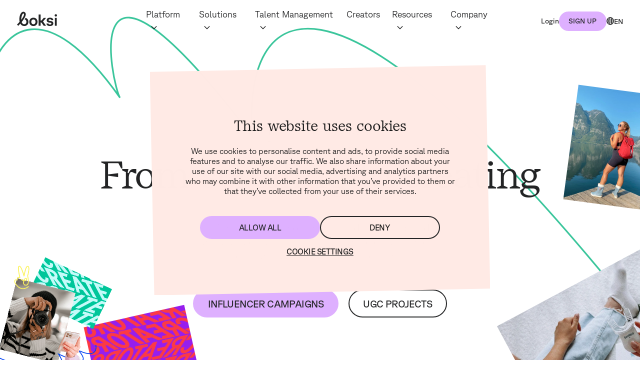

--- FILE ---
content_type: text/html; charset=UTF-8
request_url: https://boksi.com/creators
body_size: 19919
content:
<!doctype html><html lang="en"><head>
    <meta charset="utf-8">
    <title>Create something that means something | Boksi</title>
    <link rel="shortcut icon" href="https://boksi.com/hubfs/boksi-favicon-32px.jpg">
    <meta name="description" content="Join 15,000+ fellow creators who work with their favourite brands. Create an account for free and get paid for the amazing content you create.">

    
    <link rel="preload" href="https://boksi.com/hubfs/raw_assets/public/boksi-2022-theme/fonts/GT-Planar-Light.woff2" as="font" type="font/woff2" crossorigin>
    <link rel="preload" href="https://boksi.com/hubfs/raw_assets/public/boksi-2022-theme/fonts/StudioFeixenSerif-Book.woff2" as="font" type="font/woff2" crossorigin>
    <style type="text/css">
      /* GT-Planar-Regular */
      @font-face {
          font-family: 'GT Planar';
          font-display: swap;
          font-style: normal;
          font-weight: 400;
          src: local(''),
                  url("https://boksi.com/hubfs/raw_assets/public/boksi-2022-theme/fonts/GT-Planar-Regular.woff2") format('woff2'), /* Chrome 26+, Opera 23+, Firefox 39+ */
                  url("https://boksi.com/hubfs/raw_assets/public/boksi-2022-theme/fonts/GT-Planar-Regular.woff") format('woff'); /* Chrome 6+, Firefox 3.6+, IE 9+, Safari 5.1+ */
      }
      /* GT-Planar-Light */
      @font-face {
          font-family: 'GT Planar';
          font-display: swap;
          font-style: normal;
          font-weight: 300;
          src: local(''),
                  url("https://boksi.com/hubfs/raw_assets/public/boksi-2022-theme/fonts/GT-Planar-Light.woff2") format('woff2'), /* Chrome 26+, Opera 23+, Firefox 39+ */
                  url("https://boksi.com/hubfs/raw_assets/public/boksi-2022-theme/fonts/GT-Planar-Light.woff") format('woff'); /* Chrome 6+, Firefox 3.6+, IE 9+, Safari 5.1+ */
      }
      /* StudioFeixenSerif-book */
      @font-face {
          font-family: 'Studio Feixen Serif';
          font-display: swap;
          font-style: normal;
          font-weight: 400;
          src: local(''),
                  url("https://boksi.com/hubfs/raw_assets/public/boksi-2022-theme/fonts/StudioFeixenSerif-Book.woff2") format('woff2'), /* Chrome 26+, Opera 23+, Firefox 39+ */
                  url("https://boksi.com/hubfs/raw_assets/public/boksi-2022-theme/fonts/StudioFeixenSerif-Book.woff") format('woff'); /* Chrome 6+, Firefox 3.6+, IE 9+, Safari 5.1+ */
      }
      /* StudioFeixenSerifWriter-Bold */
      @font-face {
        font-family: 'Studio Feixen Serif';
        font-display: swap;
        font-style: normal;
        font-weight: 700;
        src: local(''),
                url("https://boksi.com/hubfs/raw_assets/public/boksi-2022-theme/fonts/StudioFeixenSerifWriter-Bold.woff2") format('woff2'), /* Chrome 26+, Opera 23+, Firefox 39+ */
                url("https://boksi.com/hubfs/raw_assets/public/boksi-2022-theme/fonts/StudioFeixenSerifWriter-Bold.woff") format('woff'); /* Chrome 6+, Firefox 3.6+, IE 9+, Safari 5.1+ */
    }
    </style>
    
    
    <meta name="viewport" content="width=device-width, initial-scale=1">

    
    <meta property="og:description" content="Join 15,000+ fellow creators who work with their favourite brands. Create an account for free and get paid for the amazing content you create.">
    <meta property="og:title" content="Create something that means something | Boksi">
    <meta name="twitter:description" content="Join 15,000+ fellow creators who work with their favourite brands. Create an account for free and get paid for the amazing content you create.">
    <meta name="twitter:title" content="Create something that means something | Boksi">

    

    
    <style>
a.cta_button{-moz-box-sizing:content-box !important;-webkit-box-sizing:content-box !important;box-sizing:content-box !important;vertical-align:middle}.hs-breadcrumb-menu{list-style-type:none;margin:0px 0px 0px 0px;padding:0px 0px 0px 0px}.hs-breadcrumb-menu-item{float:left;padding:10px 0px 10px 10px}.hs-breadcrumb-menu-divider:before{content:'›';padding-left:10px}.hs-featured-image-link{border:0}.hs-featured-image{float:right;margin:0 0 20px 20px;max-width:50%}@media (max-width: 568px){.hs-featured-image{float:none;margin:0;width:100%;max-width:100%}}.hs-screen-reader-text{clip:rect(1px, 1px, 1px, 1px);height:1px;overflow:hidden;position:absolute !important;width:1px}
</style>

<link rel="stylesheet" href="https://boksi.com/hubfs/hub_generated/template_assets/1/51701069025/1768479043108/template_boksi-2022-styles.min.css">
<link class="hs-async-css" rel="preload" href="https://boksi.com/hubfs/hub_generated/template_assets/1/51701069026/1768479043120/template_style.min.css" as="style" onload="this.onload=null;this.rel='stylesheet'">
<noscript><link rel="stylesheet" href="https://boksi.com/hubfs/hub_generated/template_assets/1/51701069026/1768479043120/template_style.min.css"></noscript>
<link class="hs-async-css" rel="preload" href="https://boksi.com/hubfs/hub_generated/template_assets/1/51732603623/1768479038644/template_style.min.css" as="style" onload="this.onload=null;this.rel='stylesheet'">
<noscript><link rel="stylesheet" href="https://boksi.com/hubfs/hub_generated/template_assets/1/51732603623/1768479038644/template_style.min.css"></noscript>
<link class="hs-async-css" rel="preload" href="https://boksi.com/hubfs/hub_generated/template_assets/1/51701069036/1768479046262/template_style.min.css" as="style" onload="this.onload=null;this.rel='stylesheet'">
<noscript><link rel="stylesheet" href="https://boksi.com/hubfs/hub_generated/template_assets/1/51701069036/1768479046262/template_style.min.css"></noscript>
<link class="hs-async-css" rel="preload" href="https://boksi.com/hubfs/hub_generated/template_assets/1/51701635287/1768479039676/template_style.min.css" as="style" onload="this.onload=null;this.rel='stylesheet'">
<noscript><link rel="stylesheet" href="https://boksi.com/hubfs/hub_generated/template_assets/1/51701635287/1768479039676/template_style.min.css"></noscript>
<link class="hs-async-css" rel="preload" href="https://boksi.com/hubfs/hub_generated/template_assets/1/94002030535/1768479042971/template_swiper-bundle.min.css" as="style" onload="this.onload=null;this.rel='stylesheet'">
<noscript><link rel="stylesheet" href="https://boksi.com/hubfs/hub_generated/template_assets/1/94002030535/1768479042971/template_swiper-bundle.min.css"></noscript>
<link class="hs-async-css" rel="preload" href="https://boksi.com/hubfs/hub_generated/template_assets/1/51701069030/1768479044853/template_style.min.css" as="style" onload="this.onload=null;this.rel='stylesheet'">
<noscript><link rel="stylesheet" href="https://boksi.com/hubfs/hub_generated/template_assets/1/51701069030/1768479044853/template_style.min.css"></noscript>
<link class="hs-async-css" rel="preload" href="https://boksi.com/hubfs/hub_generated/template_assets/1/51701069031/1768479041196/template_style.min.css" as="style" onload="this.onload=null;this.rel='stylesheet'">
<noscript><link rel="stylesheet" href="https://boksi.com/hubfs/hub_generated/template_assets/1/51701069031/1768479041196/template_style.min.css"></noscript>
<link class="hs-async-css" rel="preload" href="https://boksi.com/hubfs/hub_generated/template_assets/1/51701631730/1768479048100/template_style.min.css" as="style" onload="this.onload=null;this.rel='stylesheet'">
<noscript><link rel="stylesheet" href="https://boksi.com/hubfs/hub_generated/template_assets/1/51701631730/1768479048100/template_style.min.css"></noscript>
<!-- Editor Styles -->
<style id="hs_editor_style" type="text/css">
#hs_cos_wrapper_widget_52446542820 li.hs-menu-item a:link  { font-size: 12.8526px !important }
#hs_cos_wrapper_widget_52446542820 .hs-menu-wrapper > ul  { display: block !important; font-size: 12.8526px !important }
#hs_cos_wrapper_widget_52446542820 li.hs-menu-item a  { font-size: 12.8526px !important }
#hs_cos_wrapper_widget_52446542820  p , #hs_cos_wrapper_widget_52446542820  li , #hs_cos_wrapper_widget_52446542820  span , #hs_cos_wrapper_widget_52446542820  label , #hs_cos_wrapper_widget_52446542820  h1 , #hs_cos_wrapper_widget_52446542820  h2 , #hs_cos_wrapper_widget_52446542820  h3 , #hs_cos_wrapper_widget_52446542820  h4 , #hs_cos_wrapper_widget_52446542820  h5 , #hs_cos_wrapper_widget_52446542820  h6  { font-size: 12.8526px !important }
#hs_cos_wrapper_footer_menu_bottom  { display: block !important; font-size: 12.8526px !important }
#hs_cos_wrapper_footer_menu_bottom  p , #hs_cos_wrapper_footer_menu_bottom  li , #hs_cos_wrapper_footer_menu_bottom  span , #hs_cos_wrapper_footer_menu_bottom  label , #hs_cos_wrapper_footer_menu_bottom  h1 , #hs_cos_wrapper_footer_menu_bottom  h2 , #hs_cos_wrapper_footer_menu_bottom  h3 , #hs_cos_wrapper_footer_menu_bottom  h4 , #hs_cos_wrapper_footer_menu_bottom  h5 , #hs_cos_wrapper_footer_menu_bottom  h6  { font-size: 12.8526px !important }
.widget_1763109641318-flexbox-positioning {
  display: -ms-flexbox !important;
  -ms-flex-direction: column !important;
  -ms-flex-align: center !important;
  -ms-flex-pack: start;
  display: flex !important;
  flex-direction: column !important;
  align-items: center !important;
  justify-content: flex-start;
}
.widget_1763109641318-flexbox-positioning > div {
  max-width: 100%;
  flex-shrink: 0 !important;
}
</style>
    

    
    <link rel="canonical" href="https://boksi.com/creators">

<!-- Google Tag Manager -->
<script>(function(w,d,s,l,i){w[l]=w[l]||[];w[l].push({'gtm.start':
new Date().getTime(),event:'gtm.js'});var f=d.getElementsByTagName(s)[0],
j=d.createElement(s),dl=l!='dataLayer'?'&l='+l:'';j.async=true;j.src=
'https://www.googletagmanager.com/gtm.js?id='+i+dl;f.parentNode.insertBefore(j,f);
})(window,document,'script','dataLayer','GTM-NF3N6VD');</script>
<!-- End Google Tag Manager -->

<meta property="og:image" content="https://boksi.com/hubfs/boksi-general-social-share.png">
<meta property="og:image:width" content="1200">
<meta property="og:image:height" content="630">

<meta name="twitter:image" content="https://boksi.com/hubfs/boksi-general-social-share.png">


<meta property="og:url" content="https://boksi.com/creators">
<meta name="twitter:card" content="summary_large_image">
<meta http-equiv="content-language" content="en">
<link rel="alternate" hreflang="de" href="https://boksi.com/de/creator">
<link rel="alternate" hreflang="en" href="https://boksi.com/creators">
<link rel="alternate" hreflang="fi" href="https://boksi.com/fi/sisallontuottajat">






  <meta name="generator" content="HubSpot"></head>
  <body>
    
    

    
    <a class="skip-link screen-reader-text" href="#site-main">
        
        
        
            Skip to content
        
    </a>

    <div class="site-wrapper body-wrapper   hs-content-id-51865634764 hs-site-page page  ">
      <div class="site-wrapper__main-content">
        
          <div data-global-resource-path="boksi-2022-theme/templates/partials/site-header.html">




<script>
    var mmA11yText = "Site main content";
    var lmA11yText = "Languages";
</script>
<header id="main-header" class="site-header">
    <div class="site-header__container container">
        <div class="site-header__heading">
            <a href="https://boksi.com" class="site-header__logo site-header__logo--text-mobile">
                <span class="screen-reader-text">Boksi</span>
                <svg xmlns="http://www.w3.org/2000/svg" width="120" height="44" viewbox="0 0 120 44" fill="none" aria-hidden="true" focusable="false">
    <path d="M25.7568 18.5365C25.6406 18.7268 25.5244 18.9154 25.4115 19.1057C24.5847 20.5522 23.7157 21.9432 22.8182 23.3022C26.1306 23.735 28.2895 26.5473 28.2895 30.5434C28.2895 34.8965 25.7281 37.8452 21.9071 37.8452C21.6124 37.8452 21.3211 37.8284 21.0365 37.793C21.0315 37.793 21.0281 37.793 21.0247 37.7913C20.5414 37.7492 20.0749 37.6785 19.6371 37.5472C17.4445 36.9022 15.8649 35.1946 14.8579 33.1671C14.5346 32.5053 14.255 31.803 14.0159 31.0688C14.1203 30.9425 14.223 30.8162 14.3275 30.6882C14.5885 30.3683 14.8478 30.0449 15.1055 29.7216C16.5756 27.876 17.9952 25.9815 19.3458 24.0179C19.435 23.8866 19.5226 23.7569 19.6102 23.6255C20.8294 21.8102 21.993 19.9814 23.0203 18.065C23.8909 16.4416 24.6638 14.7542 25.2886 12.9591C26.8833 8.43252 26.8143 3.18181 21.988 0.903363C21.8381 0.830951 21.6832 0.763591 21.5232 0.697915C17.7359 -0.822735 14.2483 1.35299 12.118 4.35724C7.35065 11.233 6.17691 21.3319 7.69587 29.3916C7.75818 29.7233 7.82891 30.0551 7.90469 30.3834C5.37195 33.2833 2.7045 36.0703 0 38.7832L3.69469 42.4712C5.82326 40.3055 7.91479 38.0995 9.94064 35.8278C12.31 40.1506 16.264 43.2138 21.9004 43.0639H21.9071C29.2073 43.0639 34.2374 38.0372 34.2374 30.5434C34.2374 24.4574 30.9182 19.9965 25.7568 18.5365ZM15.385 9.67531C15.9357 8.4662 16.7861 6.78894 17.9177 5.9402C18.465 5.53099 19.1689 5.43837 19.7668 5.65392C20.1086 5.77517 20.4168 5.99746 20.6408 6.31573C20.7755 6.50771 20.8748 6.72326 20.9254 6.95397C21.5114 9.7494 19.5108 13.7287 18.1383 16.2901C17.5978 17.2415 17.0336 18.1778 16.4459 19.1006C15.3294 20.8672 14.1355 22.5832 12.8809 24.2587C12.8439 23.3342 12.8472 22.3996 12.8893 21.465C12.9112 20.9362 12.9449 20.4057 12.9904 19.8787C13.307 16.1806 14.1692 12.5667 15.385 9.67531Z" fill="currentColor" />
    <path d="M36.9233 30.5435C36.9233 23.0497 41.9534 18.0229 49.2047 18.0229C56.5049 18.0229 61.535 23.0514 61.535 30.5435C61.535 38.0356 56.5049 43.064 49.2047 43.064C41.9534 43.0674 36.9233 38.0373 36.9233 30.5435ZM49.2047 37.8453C53.0257 37.8453 55.5871 34.8966 55.5871 30.5435C55.5871 26.1903 53.0257 23.2433 49.2047 23.2433C45.3837 23.2433 42.8712 26.192 42.8712 30.5435C42.8712 34.8949 45.3854 37.8453 49.2047 37.8453Z" fill="currentColor" />
    <path d="M71.0244 32.2376H70.7532V42.3399H64.999V8.49658H70.7532V26.965H71.2534C71.8243 26.965 72.3884 26.8421 72.9071 26.6029C73.4258 26.3638 73.8855 26.0152 74.256 25.5807L80.0893 18.7504H87.1486L78.1073 29.4371L87.1486 42.3466H80.1853L74.256 33.9182C73.8922 33.3979 73.4089 32.9735 72.8448 32.6822C72.284 32.3891 71.6592 32.2359 71.0244 32.2376Z" fill="currentColor" />
    <path d="M88.3174 35.4756H94.2653C94.4589 37.4594 96.1513 38.4243 99.0529 38.4243C101.663 38.4243 103.258 37.3129 103.258 35.5716C103.258 34.0729 102.098 33.2949 100.018 33.1062L96.2473 32.7189C91.847 32.2373 89.0903 29.6237 89.0903 25.6125C89.0903 20.9175 92.8625 18.021 98.8575 18.021C104.805 18.021 108.576 20.5352 108.866 25.466H103.111C103.015 23.5799 101.372 22.7092 98.7599 22.7092C96.2945 22.7092 94.7469 23.6759 94.7469 25.3194C94.7469 26.7205 95.86 27.4952 98.2294 27.7848L102.049 28.2193C106.498 28.7514 109.061 31.3616 109.061 35.2786C109.061 40.0174 105.144 43.0637 98.8592 43.0637C92.4331 43.0671 88.5582 40.4569 88.3174 35.4756Z" fill="currentColor" />
    <path d="M113.567 18.7471H119.323V42.3432H113.569L113.567 18.7471Z" fill="currentColor" />
    <path d="M116.443 14.6767C118.409 14.6767 120 13.0836 120 11.1201C120 9.15485 118.407 7.56348 116.443 7.56348C114.48 7.56348 112.887 9.15654 112.887 11.1201C112.887 13.0853 114.48 14.6767 116.443 14.6767Z" fill="currentColor" />
</svg>
            </a>
            <button class="nav-toggle" aria-expanded="false">
                <span class="screen-reader-text">
        
        
        
            Show navigation
        
    </span>
                <span class="nav-toggle__open-icon">
                    <svg width="22" height="18" viewbox="0 0 22 18" fill="none" aria-hidden="true" focusable="false" xmlns="http://www.w3.org/2000/svg">
                        <path d="M20.8949 0.789551H3.40032C2.24914 0.789551 1.31592 1.72277 1.31592 2.87395C1.31592 4.02511 2.24914 4.95833 3.40032 4.95833H18.9559C20.0269 4.95833 20.8949 5.82644 20.8949 6.8973C20.8949 7.96816 20.0269 8.83627 18.9559 8.83627H3.35183C2.22743 8.83627 1.31592 9.74778 1.31592 10.8722C1.31592 11.9966 2.22743 12.9081 3.35183 12.9081H10.8257H18.849C19.9789 12.9081 20.8949 13.8241 20.8949 14.9542C20.8949 16.0841 19.9789 17.0001 18.849 17.0001H1.31592" stroke="#232425" stroke-width="1.5" />
                    </svg>
                </span>
                <span class="nav-toggle__close-icon">
                    <svg width="14" height="14" viewbox="0 0 14 14" fill="none" aria-hidden="true" focusable="false" xmlns="http://www.w3.org/2000/svg">
                        <line x1="1.70711" y1="1.29289" x2="13.0208" y2="12.6066" stroke="#232425" stroke-width="2" />
                        <line x1="1.29289" y1="12.2929" x2="12.6066" y2="0.979185" stroke="#232425" stroke-width="2" />
                    </svg>                        
                </span>             
            </button>
        </div>
        <div class="site-header__navigations js-open-menu">
            <div class="site-header__main-nav">
                <div id="hs_cos_wrapper_main_menu" class="hs_cos_wrapper hs_cos_wrapper_widget hs_cos_wrapper_type_module" style="" data-hs-cos-general-type="widget" data-hs-cos-type="module"><ul class="main-menu">
    
    
        <li class="hs-menu-item hs-item-has-children">
            
            <a href="#" class="menu-link">
                Platform
            </a>
            
                <ul class="hs-menu-children-wrapper">
                    
                        
                        <li class="hs-menu-item ">
                            <img src="https://boksi.com/hs-fs/hubfs/images/Icons/Select%20-%20Black.png?width=40&amp;height=40&amp;name=Select%20-%20Black.png" alt="" class="submenu-icon" width="40" height="40" srcset="https://boksi.com/hs-fs/hubfs/images/Icons/Select%20-%20Black.png?width=20&amp;height=20&amp;name=Select%20-%20Black.png 20w, https://boksi.com/hs-fs/hubfs/images/Icons/Select%20-%20Black.png?width=40&amp;height=40&amp;name=Select%20-%20Black.png 40w, https://boksi.com/hs-fs/hubfs/images/Icons/Select%20-%20Black.png?width=60&amp;height=60&amp;name=Select%20-%20Black.png 60w, https://boksi.com/hs-fs/hubfs/images/Icons/Select%20-%20Black.png?width=80&amp;height=80&amp;name=Select%20-%20Black.png 80w, https://boksi.com/hs-fs/hubfs/images/Icons/Select%20-%20Black.png?width=100&amp;height=100&amp;name=Select%20-%20Black.png 100w, https://boksi.com/hs-fs/hubfs/images/Icons/Select%20-%20Black.png?width=120&amp;height=120&amp;name=Select%20-%20Black.png 120w" sizes="(max-width: 40px) 100vw, 40px">
                            <a href="https://boksi.com/platform" class="menu-link">
                                How Boksi works
                            </a>
                        </li>
                    
                        
                        <li class="hs-menu-item ">
                            <img src="https://boksi.com/hs-fs/hubfs/images/Icons/Income%20-%20Black.png?width=40&amp;height=40&amp;name=Income%20-%20Black.png" alt="" class="submenu-icon" width="40" height="40" srcset="https://boksi.com/hs-fs/hubfs/images/Icons/Income%20-%20Black.png?width=20&amp;height=20&amp;name=Income%20-%20Black.png 20w, https://boksi.com/hs-fs/hubfs/images/Icons/Income%20-%20Black.png?width=40&amp;height=40&amp;name=Income%20-%20Black.png 40w, https://boksi.com/hs-fs/hubfs/images/Icons/Income%20-%20Black.png?width=60&amp;height=60&amp;name=Income%20-%20Black.png 60w, https://boksi.com/hs-fs/hubfs/images/Icons/Income%20-%20Black.png?width=80&amp;height=80&amp;name=Income%20-%20Black.png 80w, https://boksi.com/hs-fs/hubfs/images/Icons/Income%20-%20Black.png?width=100&amp;height=100&amp;name=Income%20-%20Black.png 100w, https://boksi.com/hs-fs/hubfs/images/Icons/Income%20-%20Black.png?width=120&amp;height=120&amp;name=Income%20-%20Black.png 120w" sizes="(max-width: 40px) 100vw, 40px">
                            <a href="https://boksi.com/pricing" class="menu-link">
                                Pricing
                            </a>
                        </li>
                    
                        
                        <li class="hs-menu-item ">
                            <img src="https://boksi.com/hs-fs/hubfs/images/Icons/Search%20-%20Black.png?width=40&amp;height=40&amp;name=Search%20-%20Black.png" alt="" class="submenu-icon" width="40" height="40" srcset="https://boksi.com/hs-fs/hubfs/images/Icons/Search%20-%20Black.png?width=20&amp;height=20&amp;name=Search%20-%20Black.png 20w, https://boksi.com/hs-fs/hubfs/images/Icons/Search%20-%20Black.png?width=40&amp;height=40&amp;name=Search%20-%20Black.png 40w, https://boksi.com/hs-fs/hubfs/images/Icons/Search%20-%20Black.png?width=60&amp;height=60&amp;name=Search%20-%20Black.png 60w, https://boksi.com/hs-fs/hubfs/images/Icons/Search%20-%20Black.png?width=80&amp;height=80&amp;name=Search%20-%20Black.png 80w, https://boksi.com/hs-fs/hubfs/images/Icons/Search%20-%20Black.png?width=100&amp;height=100&amp;name=Search%20-%20Black.png 100w, https://boksi.com/hs-fs/hubfs/images/Icons/Search%20-%20Black.png?width=120&amp;height=120&amp;name=Search%20-%20Black.png 120w" sizes="(max-width: 40px) 100vw, 40px">
                            <a href="https://boksi.com/creator-discovery-tool" class="menu-link">
                                Creator Discovery Tool
                            </a>
                        </li>
                    
                        
                        <li class="hs-menu-item ">
                            <img src="https://boksi.com/hs-fs/hubfs/images/Icons/Report%20-%20Black.png?width=40&amp;height=40&amp;name=Report%20-%20Black.png" alt="" class="submenu-icon" width="40" height="40" srcset="https://boksi.com/hs-fs/hubfs/images/Icons/Report%20-%20Black.png?width=20&amp;height=20&amp;name=Report%20-%20Black.png 20w, https://boksi.com/hs-fs/hubfs/images/Icons/Report%20-%20Black.png?width=40&amp;height=40&amp;name=Report%20-%20Black.png 40w, https://boksi.com/hs-fs/hubfs/images/Icons/Report%20-%20Black.png?width=60&amp;height=60&amp;name=Report%20-%20Black.png 60w, https://boksi.com/hs-fs/hubfs/images/Icons/Report%20-%20Black.png?width=80&amp;height=80&amp;name=Report%20-%20Black.png 80w, https://boksi.com/hs-fs/hubfs/images/Icons/Report%20-%20Black.png?width=100&amp;height=100&amp;name=Report%20-%20Black.png 100w, https://boksi.com/hs-fs/hubfs/images/Icons/Report%20-%20Black.png?width=120&amp;height=120&amp;name=Report%20-%20Black.png 120w" sizes="(max-width: 40px) 100vw, 40px">
                            <a href="https://boksi.com/features" class="menu-link">
                                All features
                            </a>
                        </li>
                    
                </ul>
            
        </li>
    
        <li class="hs-menu-item hs-item-has-children show-sub-in-mobile">
            
            <a href="#" class="menu-link">
                Solutions
            </a>
            
                <ul class="hs-menu-children-wrapper">
                    
                        
                        <li class="hs-menu-item ">
                            <img src="https://boksi.com/hs-fs/hubfs/images/Icons/Photography%20-%20Black.png?width=40&amp;height=40&amp;name=Photography%20-%20Black.png" alt="" class="submenu-icon" width="40" height="40" srcset="https://boksi.com/hs-fs/hubfs/images/Icons/Photography%20-%20Black.png?width=20&amp;height=20&amp;name=Photography%20-%20Black.png 20w, https://boksi.com/hs-fs/hubfs/images/Icons/Photography%20-%20Black.png?width=40&amp;height=40&amp;name=Photography%20-%20Black.png 40w, https://boksi.com/hs-fs/hubfs/images/Icons/Photography%20-%20Black.png?width=60&amp;height=60&amp;name=Photography%20-%20Black.png 60w, https://boksi.com/hs-fs/hubfs/images/Icons/Photography%20-%20Black.png?width=80&amp;height=80&amp;name=Photography%20-%20Black.png 80w, https://boksi.com/hs-fs/hubfs/images/Icons/Photography%20-%20Black.png?width=100&amp;height=100&amp;name=Photography%20-%20Black.png 100w, https://boksi.com/hs-fs/hubfs/images/Icons/Photography%20-%20Black.png?width=120&amp;height=120&amp;name=Photography%20-%20Black.png 120w" sizes="(max-width: 40px) 100vw, 40px">
                            <a href="https://boksi.com/platform/ugc-marketing-platform" class="menu-link">
                                UGC marketing
                            </a>
                        </li>
                    
                        
                        <li class="hs-menu-item ">
                            <img src="https://boksi.com/hubfs/images/Icons/Like2-black.svg" alt="" class="submenu-icon" width="40" height="40">
                            <a href="https://boksi.com/platform/influencer-marketing-platform" class="menu-link">
                                Influencer marketing
                            </a>
                        </li>
                    
                        
                        <li class="hs-menu-item ">
                            <img src="https://boksi.com/hs-fs/hubfs/images/Icons/User%20-%20Black.png?width=40&amp;height=40&amp;name=User%20-%20Black.png" alt="" class="submenu-icon" width="40" height="40" srcset="https://boksi.com/hs-fs/hubfs/images/Icons/User%20-%20Black.png?width=20&amp;height=20&amp;name=User%20-%20Black.png 20w, https://boksi.com/hs-fs/hubfs/images/Icons/User%20-%20Black.png?width=40&amp;height=40&amp;name=User%20-%20Black.png 40w, https://boksi.com/hs-fs/hubfs/images/Icons/User%20-%20Black.png?width=60&amp;height=60&amp;name=User%20-%20Black.png 60w, https://boksi.com/hs-fs/hubfs/images/Icons/User%20-%20Black.png?width=80&amp;height=80&amp;name=User%20-%20Black.png 80w, https://boksi.com/hs-fs/hubfs/images/Icons/User%20-%20Black.png?width=100&amp;height=100&amp;name=User%20-%20Black.png 100w, https://boksi.com/hs-fs/hubfs/images/Icons/User%20-%20Black.png?width=120&amp;height=120&amp;name=User%20-%20Black.png 120w" sizes="(max-width: 40px) 100vw, 40px">
                            <a href="https://boksi.com/agencies" class="menu-link">
                                For agencies
                            </a>
                        </li>
                    
                </ul>
            
        </li>
    
        <li class="hs-menu-item hs-item-has-children show-sub-in-mobile">
            
            <a href="#" class="menu-link">
                Talent Management
            </a>
            
                <ul class="hs-menu-children-wrapper">
                    
                        
                        <li class="hs-menu-item ">
                            <img src="https://boksi.com/hs-fs/hubfs/images/Icons/News%20-%20Black.png?width=40&amp;height=40&amp;name=News%20-%20Black.png" alt="" class="submenu-icon" width="40" height="40" srcset="https://boksi.com/hs-fs/hubfs/images/Icons/News%20-%20Black.png?width=20&amp;height=20&amp;name=News%20-%20Black.png 20w, https://boksi.com/hs-fs/hubfs/images/Icons/News%20-%20Black.png?width=40&amp;height=40&amp;name=News%20-%20Black.png 40w, https://boksi.com/hs-fs/hubfs/images/Icons/News%20-%20Black.png?width=60&amp;height=60&amp;name=News%20-%20Black.png 60w, https://boksi.com/hs-fs/hubfs/images/Icons/News%20-%20Black.png?width=80&amp;height=80&amp;name=News%20-%20Black.png 80w, https://boksi.com/hs-fs/hubfs/images/Icons/News%20-%20Black.png?width=100&amp;height=100&amp;name=News%20-%20Black.png 100w, https://boksi.com/hs-fs/hubfs/images/Icons/News%20-%20Black.png?width=120&amp;height=120&amp;name=News%20-%20Black.png 120w" sizes="(max-width: 40px) 100vw, 40px">
                            <a href="https://boksi.com/talent-management/for-brands" class="menu-link">
                                For brands
                            </a>
                        </li>
                    
                        
                        <li class="hs-menu-item ">
                            <img src="https://boksi.com/hubfs/images/Icons/Like2-black.svg" alt="" class="submenu-icon" width="40" height="40">
                            <a href="https://boksi.com/talent-management/for-talents" class="menu-link">
                                For talents
                            </a>
                        </li>
                    
                </ul>
            
        </li>
    
        <li class="hs-menu-item  show-sub-in-mobile">
            
            <a href="https://boksi.com/creators" class="menu-link menu-link--current">
                Creators
            </a>
            
        </li>
    
        <li class="hs-menu-item hs-item-has-children show-sub-in-mobile">
            
            <a href="#" class="menu-link">
                Resources
            </a>
            
                <ul class="hs-menu-children-wrapper">
                    
                        
                        <li class="hs-menu-item ">
                            <img src="https://boksi.com/hubfs/images/Icons/News-black.svg" alt="" class="submenu-icon" width="40" height="40">
                            <a href="https://boksi.com/blog" class="menu-link">
                                Blog
                            </a>
                        </li>
                    
                        
                        <li class="hs-menu-item ">
                            <img src="https://boksi.com/hubfs/images/Icons/Report-black.svg" alt="" class="submenu-icon" width="40" height="40">
                            <a href="https://boksi.com/case-studies" class="menu-link">
                                Case studies
                            </a>
                        </li>
                    
                        
                        <li class="hs-menu-item ">
                            <img src="https://boksi.com/hs-fs/hubfs/images/Icons/Smile%20-%20Black.png?width=40&amp;height=40&amp;name=Smile%20-%20Black.png" alt="" class="submenu-icon" width="40" height="40" srcset="https://boksi.com/hs-fs/hubfs/images/Icons/Smile%20-%20Black.png?width=20&amp;height=20&amp;name=Smile%20-%20Black.png 20w, https://boksi.com/hs-fs/hubfs/images/Icons/Smile%20-%20Black.png?width=40&amp;height=40&amp;name=Smile%20-%20Black.png 40w, https://boksi.com/hs-fs/hubfs/images/Icons/Smile%20-%20Black.png?width=60&amp;height=60&amp;name=Smile%20-%20Black.png 60w, https://boksi.com/hs-fs/hubfs/images/Icons/Smile%20-%20Black.png?width=80&amp;height=80&amp;name=Smile%20-%20Black.png 80w, https://boksi.com/hs-fs/hubfs/images/Icons/Smile%20-%20Black.png?width=100&amp;height=100&amp;name=Smile%20-%20Black.png 100w, https://boksi.com/hs-fs/hubfs/images/Icons/Smile%20-%20Black.png?width=120&amp;height=120&amp;name=Smile%20-%20Black.png 120w" sizes="(max-width: 40px) 100vw, 40px">
                            <a href="https://boksi.com/ultimate-influencer-marketing-guide-download" class="menu-link">
                                Influencer marketing ebook
                            </a>
                        </li>
                    
                </ul>
            
        </li>
    
        <li class="hs-menu-item hs-item-has-children show-sub-in-mobile">
            
            <a href="#" class="menu-link">
                Company
            </a>
            
                <ul class="hs-menu-children-wrapper">
                    
                        
                        <li class="hs-menu-item ">
                            <img src="https://boksi.com/hubfs/images/Icons/User-black.svg" alt="" class="submenu-icon" width="40" height="40">
                            <a href="https://boksi.com/about-us" class="menu-link">
                                About us
                            </a>
                        </li>
                    
                        
                        <li class="hs-menu-item ">
                            <img src="https://boksi.com/hs-fs/hubfs/images/Icons/Search%20-%20Black.png?width=40&amp;height=40&amp;name=Search%20-%20Black.png" alt="" class="submenu-icon" width="40" height="40" srcset="https://boksi.com/hs-fs/hubfs/images/Icons/Search%20-%20Black.png?width=20&amp;height=20&amp;name=Search%20-%20Black.png 20w, https://boksi.com/hs-fs/hubfs/images/Icons/Search%20-%20Black.png?width=40&amp;height=40&amp;name=Search%20-%20Black.png 40w, https://boksi.com/hs-fs/hubfs/images/Icons/Search%20-%20Black.png?width=60&amp;height=60&amp;name=Search%20-%20Black.png 60w, https://boksi.com/hs-fs/hubfs/images/Icons/Search%20-%20Black.png?width=80&amp;height=80&amp;name=Search%20-%20Black.png 80w, https://boksi.com/hs-fs/hubfs/images/Icons/Search%20-%20Black.png?width=100&amp;height=100&amp;name=Search%20-%20Black.png 100w, https://boksi.com/hs-fs/hubfs/images/Icons/Search%20-%20Black.png?width=120&amp;height=120&amp;name=Search%20-%20Black.png 120w" sizes="(max-width: 40px) 100vw, 40px">
                            <a href="https://boksi.com/news" class="menu-link">
                                News
                            </a>
                        </li>
                    
                        
                        <li class="hs-menu-item ">
                            <img src="https://boksi.com/hubfs/images/Icons/select-black.svg" alt="" class="submenu-icon" width="40" height="40">
                            <a href="https://boksi.teamtailor.com/" class="menu-link">
                                Careers
                            </a>
                        </li>
                    
                        
                        <li class="hs-menu-item ">
                            <img src="https://boksi.com/hubfs/images/Icons/Message-black.svg" alt="" class="submenu-icon" width="40" height="40">
                            <a href="https://boksi.com/contact-us" class="menu-link">
                                Contact us
                            </a>
                        </li>
                    
                </ul>
            
        </li>
    
</ul></div>
            </div>
            <div class="site-header__secondary-nav">
                <span id="hs_cos_wrapper_login_cta" class="hs_cos_wrapper hs_cos_wrapper_widget hs_cos_wrapper_type_cta login-cta" style="" data-hs-cos-general-type="widget" data-hs-cos-type="cta"><!--HubSpot Call-to-Action Code --><span class="hs-cta-wrapper" id="hs-cta-wrapper-10dee5ab-119a-40ed-8361-f05fb0aaecb7"><span class="hs-cta-node hs-cta-10dee5ab-119a-40ed-8361-f05fb0aaecb7" id="hs-cta-10dee5ab-119a-40ed-8361-f05fb0aaecb7"><!--[if lte IE 8]><div id="hs-cta-ie-element"></div><![endif]--><a href="https://hubspot-cta-redirect-eu1-prod.s3.amazonaws.com/cta/redirect/25326802/10dee5ab-119a-40ed-8361-f05fb0aaecb7"><img class="hs-cta-img" id="hs-cta-img-10dee5ab-119a-40ed-8361-f05fb0aaecb7" style="border-width:0px;" src="https://hubspot-no-cache-eu1-prod.s3.amazonaws.com/cta/default/25326802/10dee5ab-119a-40ed-8361-f05fb0aaecb7.png" alt="Login"></a></span><script charset="utf-8" src="/hs/cta/cta/current.js"></script><script type="text/javascript"> hbspt.cta._relativeUrls=true;hbspt.cta.load(25326802, '10dee5ab-119a-40ed-8361-f05fb0aaecb7', {"useNewLoader":"true","region":"eu1"}); </script></span><!-- end HubSpot Call-to-Action Code --></span>
                <span id="hs_cos_wrapper_sign_cta" class="hs_cos_wrapper hs_cos_wrapper_widget hs_cos_wrapper_type_cta sign-cta" style="" data-hs-cos-general-type="widget" data-hs-cos-type="cta"><!--HubSpot Call-to-Action Code --><span class="hs-cta-wrapper" id="hs-cta-wrapper-ed9a2721-c023-4a3a-97b1-b1472a60e17c"><span class="hs-cta-node hs-cta-ed9a2721-c023-4a3a-97b1-b1472a60e17c" id="hs-cta-ed9a2721-c023-4a3a-97b1-b1472a60e17c"><!--[if lte IE 8]><div id="hs-cta-ie-element"></div><![endif]--><a href="https://hubspot-cta-redirect-eu1-prod.s3.amazonaws.com/cta/redirect/25326802/ed9a2721-c023-4a3a-97b1-b1472a60e17c"><img class="hs-cta-img" id="hs-cta-img-ed9a2721-c023-4a3a-97b1-b1472a60e17c" style="border-width:0px;" src="https://hubspot-no-cache-eu1-prod.s3.amazonaws.com/cta/default/25326802/ed9a2721-c023-4a3a-97b1-b1472a60e17c.png" alt="Sign up"></a></span><script charset="utf-8" src="/hs/cta/cta/current.js"></script><script type="text/javascript"> hbspt.cta._relativeUrls=true;hbspt.cta.load(25326802, 'ed9a2721-c023-4a3a-97b1-b1472a60e17c', {"useNewLoader":"true","region":"eu1"}); </script></span><!-- end HubSpot Call-to-Action Code --></span>
                <div data-global-resource-path="boksi-2022-theme/templates/partials/language-select.html">

    
    
    
            
    
        
        
        
        
            
            
        
    
    
    <div class="language-menu">
        <ul>
            <li class="hs-menu-item hs-item-has-children">
                <button class="language-nav-toggle hs-item-has-children__sub-toggle menu-link" type="button" aria-expanded="false">
                    <svg xmlns="http://www.w3.org/2000/svg" width="15.5" height="15.5" viewbox="0 0 16 16" fill="none"><path d="M8 0.25C3.71875 0.25 0.25 3.71875 0.25 8C0.25 12.2812 3.71875 15.75 8 15.75C12.2812 15.75 15.75 12.2812 15.75 8C15.75 3.71875 12.2812 0.25 8 0.25ZM13.6031 5.25H11.5031C11.2937 4.10938 10.9563 3.1 10.5281 2.29063C11.8687 2.88438 12.9562 3.9375 13.6031 5.25ZM8 1.75C8.58125 1.75 9.51875 3.0375 9.975 5.25H6.025C6.48125 3.0375 7.41875 1.75 8 1.75ZM1.75 8C1.75 7.57188 1.79375 7.15312 1.875 6.75H4.30312C4.27187 7.15938 4.25 7.57188 4.25 8C4.25 8.42813 4.27187 8.84062 4.30312 9.25H1.875C1.79375 8.84688 1.75 8.42813 1.75 8ZM2.39687 10.75H4.49687C4.70625 11.8906 5.04375 12.9 5.47188 13.7094C4.13125 13.1156 3.04375 12.0625 2.39687 10.75ZM4.49687 5.25H2.39687C3.04375 3.9375 4.13125 2.88438 5.47188 2.29063C5.04375 3.1 4.70625 4.10938 4.49687 5.25ZM8 14.25C7.41875 14.25 6.48125 12.9625 6.025 10.75H9.97812C9.51875 12.9625 8.58125 14.25 8 14.25ZM10.1906 9.25H5.80937C5.775 8.85 5.75 8.4375 5.75 8C5.75 7.5625 5.775 7.15 5.80937 6.75H10.1938C10.2281 7.15 10.2531 7.5625 10.2531 8C10.2531 8.4375 10.225 8.85 10.1906 9.25ZM10.5281 13.7094C10.9563 12.9 11.2906 11.8906 11.5031 10.75H13.6031C12.9562 12.0625 11.8687 13.1156 10.5281 13.7094ZM11.6969 9.25C11.7281 8.84062 11.75 8.42813 11.75 8C11.75 7.57188 11.7281 7.15938 11.6969 6.75H14.125C14.2063 7.15312 14.25 7.57188 14.25 8C14.25 8.42813 14.2063 8.84688 14.125 9.25H11.6969Z" fill="currentColor" /></svg>
                    <span class="current-language">EN</span>
                    <span class="screen-reader-text">
        
        
        
            Languages
        
    </span>
                </button>
                <ul class="hs-menu-children-wrapper language-menu__list">
                    
                        <li class="hs-menu-item hs-menu-depth-2">
                            <a class="language-select__link menu-link" href="https://boksi.com/de/creator?hsLang=de" lang="de">DE</a>
                        </li>
                        <li class="hs-menu-item hs-menu-depth-2">
                            <a class="language-select__link menu-link" href="https://boksi.com/fi/sisallontuottajat?hsLang=fi" lang="fi">FI</a>
                        </li>
                    
                </ul>
            </li>
        </ul>
    </div></div>
            </div>
        </div>
    </div>
</header></div>
        

        <main id="site-main" class="site-main">
          








<div class="site-hero full-width has-background--white">
    <div class="site-hero__animation site-hero__animation--default has-color--ocean_green" data-bm-renderer="svg"></div>
    <div class="site-hero__container container container--small">
        <div class="site-hero__content">
            <div class="site-hero__top">
                <span id="hs_cos_wrapper_hero_top" class="hs_cos_wrapper hs_cos_wrapper_widget hs_cos_wrapper_type_rich_text" style="" data-hs-cos-general-type="widget" data-hs-cos-type="rich_text"><p>Boksi for Creators</p></span>
            </div>
            <div class="site-hero__title">
                <span id="hs_cos_wrapper_hero_title" class="hs_cos_wrapper hs_cos_wrapper_widget hs_cos_wrapper_type_rich_text" style="" data-hs-cos-general-type="widget" data-hs-cos-type="rich_text"><h1>From scrolling to creating</h1></span>
            </div>
            <div class="site-hero__text">
                <div class="container-fluid">
<div class="row-fluid-wrapper">
<div class="row-fluid">
<div class="span12 widget-span widget-type-cell " style="" data-widget-type="cell" data-x="0" data-w="12">

<div class="row-fluid-wrapper row-depth-1 row-number-1 dnd-section">
<div class="row-fluid ">
<div class="span12 widget-span widget-type-custom_widget dnd-module" style="" data-widget-type="custom_widget" data-x="0" data-w="12">
<div id="hs_cos_wrapper_dnd_hero_content-module-1" class="hs_cos_wrapper hs_cos_wrapper_widget hs_cos_wrapper_type_module widget-type-rich_text widget-type-rich_text" style="" data-hs-cos-general-type="widget" data-hs-cos-type="module"><span id="hs_cos_wrapper_dnd_hero_content-module-1_" class="hs_cos_wrapper hs_cos_wrapper_widget hs_cos_wrapper_type_rich_text" style="" data-hs-cos-general-type="widget" data-hs-cos-type="rich_text"><p>It’s your turn to work with brands, get paid, and grow as a creator. Join Boksi - where creators meet real campaigns that match their style.</p></span></div>

</div><!--end widget-span -->
</div><!--end row-->
</div><!--end row-wrapper -->

</div><!--end widget-span -->
</div>
</div>
</div>
            </div>
        </div>
        <div class="site-hero__bottom">
            <div class="container-fluid">
<div class="row-fluid-wrapper">
<div class="row-fluid">
<div class="span12 widget-span widget-type-cell " style="" data-widget-type="cell" data-x="0" data-w="12">

<div class="row-fluid-wrapper row-depth-1 row-number-1 dnd-section">
<div class="row-fluid ">
<div class="span12 widget-span widget-type-custom_widget dnd-module" style="" data-widget-type="custom_widget" data-x="0" data-w="12">
<div id="hs_cos_wrapper_dnd_hero_cta-module-1" class="hs_cos_wrapper hs_cos_wrapper_widget hs_cos_wrapper_type_module widget-type-rich_text widget-type-rich_text" style="" data-hs-cos-general-type="widget" data-hs-cos-type="module"><span id="hs_cos_wrapper_dnd_hero_cta-module-1_" class="hs_cos_wrapper hs_cos_wrapper_widget hs_cos_wrapper_type_rich_text" style="" data-hs-cos-general-type="widget" data-hs-cos-type="rich_text"><p><a href="#influencer-campaigns1" class="btn" rel="noopener">Influencer campaigns</a> &nbsp;&nbsp; <a href="#content-projects" class="btn btn--secondary" rel="noopener">UGC&nbsp;projects</a></p></span></div>

</div><!--end widget-span -->
</div><!--end row-->
</div><!--end row-wrapper -->

</div><!--end widget-span -->
</div>
</div>
</div>
        </div>
    </div>
    <div class="site-hero__image-wrapper">
        
            <div class="site-hero__images site-hero__images--1">
                
                <figure class="site-hero__image">
                    <img src="https://boksi.com/hs-fs/hubfs/Home%20-%20Creators%20-%20For%20everyone.png?width=428&amp;height=506&amp;name=Home%20-%20Creators%20-%20For%20everyone.png" width="428" height="506" alt="Home - Creators - For everyone" srcset="https://boksi.com/hs-fs/hubfs/Home%20-%20Creators%20-%20For%20everyone.png?width=214&amp;height=253&amp;name=Home%20-%20Creators%20-%20For%20everyone.png 214w, https://boksi.com/hs-fs/hubfs/Home%20-%20Creators%20-%20For%20everyone.png?width=428&amp;height=506&amp;name=Home%20-%20Creators%20-%20For%20everyone.png 428w, https://boksi.com/hs-fs/hubfs/Home%20-%20Creators%20-%20For%20everyone.png?width=642&amp;height=759&amp;name=Home%20-%20Creators%20-%20For%20everyone.png 642w, https://boksi.com/hs-fs/hubfs/Home%20-%20Creators%20-%20For%20everyone.png?width=856&amp;height=1012&amp;name=Home%20-%20Creators%20-%20For%20everyone.png 856w, https://boksi.com/hs-fs/hubfs/Home%20-%20Creators%20-%20For%20everyone.png?width=1070&amp;height=1265&amp;name=Home%20-%20Creators%20-%20For%20everyone.png 1070w, https://boksi.com/hs-fs/hubfs/Home%20-%20Creators%20-%20For%20everyone.png?width=1284&amp;height=1518&amp;name=Home%20-%20Creators%20-%20For%20everyone.png 1284w" sizes="(max-width: 428px) 100vw, 428px">
                </figure>
            </div>
        
        
            <div class="site-hero__images site-hero__images--2">
                
                <figure class="site-hero__image">
                    <img src="https://boksi.com/hs-fs/hubfs/boksi-2022-theme-assets/Creators.png?width=557&amp;height=332&amp;name=Creators.png" width="557" height="332" alt="Creators" srcset="https://boksi.com/hs-fs/hubfs/boksi-2022-theme-assets/Creators.png?width=279&amp;height=166&amp;name=Creators.png 279w, https://boksi.com/hs-fs/hubfs/boksi-2022-theme-assets/Creators.png?width=557&amp;height=332&amp;name=Creators.png 557w, https://boksi.com/hs-fs/hubfs/boksi-2022-theme-assets/Creators.png?width=836&amp;height=498&amp;name=Creators.png 836w, https://boksi.com/hs-fs/hubfs/boksi-2022-theme-assets/Creators.png?width=1114&amp;height=664&amp;name=Creators.png 1114w, https://boksi.com/hs-fs/hubfs/boksi-2022-theme-assets/Creators.png?width=1393&amp;height=830&amp;name=Creators.png 1393w, https://boksi.com/hs-fs/hubfs/boksi-2022-theme-assets/Creators.png?width=1671&amp;height=996&amp;name=Creators.png 1671w" sizes="(max-width: 557px) 100vw, 557px">
                </figure>
            </div>
        
        
            <div class="site-hero__images site-hero__images--3">
                
                <figure class="site-hero__image">
                    <img src="https://boksi.com/hs-fs/hubfs/Case%20study%20photos/Smileo/Smileo%20featrued%20image.jpeg?width=750&amp;height=436&amp;name=Smileo%20featrued%20image.jpeg" width="750" height="436" alt="Smileo featrued image" srcset="https://boksi.com/hs-fs/hubfs/Case%20study%20photos/Smileo/Smileo%20featrued%20image.jpeg?width=375&amp;height=218&amp;name=Smileo%20featrued%20image.jpeg 375w, https://boksi.com/hs-fs/hubfs/Case%20study%20photos/Smileo/Smileo%20featrued%20image.jpeg?width=750&amp;height=436&amp;name=Smileo%20featrued%20image.jpeg 750w, https://boksi.com/hs-fs/hubfs/Case%20study%20photos/Smileo/Smileo%20featrued%20image.jpeg?width=1125&amp;height=654&amp;name=Smileo%20featrued%20image.jpeg 1125w, https://boksi.com/hs-fs/hubfs/Case%20study%20photos/Smileo/Smileo%20featrued%20image.jpeg?width=1500&amp;height=872&amp;name=Smileo%20featrued%20image.jpeg 1500w, https://boksi.com/hs-fs/hubfs/Case%20study%20photos/Smileo/Smileo%20featrued%20image.jpeg?width=1875&amp;height=1090&amp;name=Smileo%20featrued%20image.jpeg 1875w, https://boksi.com/hs-fs/hubfs/Case%20study%20photos/Smileo/Smileo%20featrued%20image.jpeg?width=2250&amp;height=1308&amp;name=Smileo%20featrued%20image.jpeg 2250w" sizes="(max-width: 750px) 100vw, 750px">
                </figure>
            </div>
        
        
            <div class="site-hero__images site-hero__images--4">
                
                <figure class="site-hero__image">
                    <img src="https://boksi.com/hs-fs/hubfs/Case%20study%20photos/Haio/FUuJb52kO2bNwyeGfwCzBWHWHYnwTUjw.jpeg?width=557&amp;height=743&amp;name=FUuJb52kO2bNwyeGfwCzBWHWHYnwTUjw.jpeg" width="557" height="743" alt="FUuJb52kO2bNwyeGfwCzBWHWHYnwTUjw" srcset="https://boksi.com/hs-fs/hubfs/Case%20study%20photos/Haio/FUuJb52kO2bNwyeGfwCzBWHWHYnwTUjw.jpeg?width=279&amp;height=372&amp;name=FUuJb52kO2bNwyeGfwCzBWHWHYnwTUjw.jpeg 279w, https://boksi.com/hs-fs/hubfs/Case%20study%20photos/Haio/FUuJb52kO2bNwyeGfwCzBWHWHYnwTUjw.jpeg?width=557&amp;height=743&amp;name=FUuJb52kO2bNwyeGfwCzBWHWHYnwTUjw.jpeg 557w, https://boksi.com/hs-fs/hubfs/Case%20study%20photos/Haio/FUuJb52kO2bNwyeGfwCzBWHWHYnwTUjw.jpeg?width=836&amp;height=1115&amp;name=FUuJb52kO2bNwyeGfwCzBWHWHYnwTUjw.jpeg 836w, https://boksi.com/hs-fs/hubfs/Case%20study%20photos/Haio/FUuJb52kO2bNwyeGfwCzBWHWHYnwTUjw.jpeg?width=1114&amp;height=1486&amp;name=FUuJb52kO2bNwyeGfwCzBWHWHYnwTUjw.jpeg 1114w, https://boksi.com/hs-fs/hubfs/Case%20study%20photos/Haio/FUuJb52kO2bNwyeGfwCzBWHWHYnwTUjw.jpeg?width=1393&amp;height=1858&amp;name=FUuJb52kO2bNwyeGfwCzBWHWHYnwTUjw.jpeg 1393w, https://boksi.com/hs-fs/hubfs/Case%20study%20photos/Haio/FUuJb52kO2bNwyeGfwCzBWHWHYnwTUjw.jpeg?width=1671&amp;height=2229&amp;name=FUuJb52kO2bNwyeGfwCzBWHWHYnwTUjw.jpeg 1671w" sizes="(max-width: 557px) 100vw, 557px">
                </figure>
            </div>
        
    </div>
</div>

<div class="container-fluid main-dnd-area">
<div class="row-fluid-wrapper">
<div class="row-fluid">
<div class="span12 widget-span widget-type-cell " style="" data-widget-type="cell" data-x="0" data-w="12">

<div class="row-fluid-wrapper row-depth-1 row-number-1 dnd-section">
<div class="row-fluid ">
<div class="span12 widget-span widget-type-cell dnd-column" style="" data-widget-type="cell" data-x="0" data-w="12">

<div class="row-fluid-wrapper row-depth-1 row-number-2 dnd-row">
<div class="row-fluid ">
<div class="span12 widget-span widget-type-custom_widget dnd-module" style="" data-widget-type="custom_widget" data-x="0" data-w="12">
<div id="hs_cos_wrapper_module_17637181038613" class="hs_cos_wrapper hs_cos_wrapper_widget hs_cos_wrapper_type_module" style="" data-hs-cos-general-type="widget" data-hs-cos-type="module">




<div class="image-carousel full-width has-background--icterine_yellow dnd-exception-margins">
    
        <h2 class="image-carousel__title container container--medium">
            Boksi is for
            
                <div class="changing-text">
                    <ul class="changing-text__list">
                        
                            <li>Lifestyle</li>
                        
                            <li>home &amp; interior</li>
                        
                            <li>food &amp; drinks</li>
                        
                            <li>fashion</li>
                        
                            <li>beauty</li>
                        
                            <li>Family &amp; Kids</li>
                        
                            <li>outdoor</li>
                        
                            <li>traveling</li>
                        
                            <li>sport &amp; Wellness</li>
                        
                            <li>pets</li>
                        
                            <li>art &amp; craft</li>
                        
                    </ul>
                </div>
            
        </h2>
    
    <div class="image-carousel__carousel">
        <div class="image-carousel__carousel-items">
            
                
                    <div class="image-carousel__image-item">
                    
                        
                        <figure class="image-carousel__image">
                            <img src="https://boksi.com/hs-fs/hubfs/ugc-1.jpg?width=272&amp;height=408&amp;name=ugc-1.jpg" alt="boksi ugc" loading="lazy" width="272" height="408" srcset="https://boksi.com/hs-fs/hubfs/ugc-1.jpg?width=136&amp;height=204&amp;name=ugc-1.jpg 136w, https://boksi.com/hs-fs/hubfs/ugc-1.jpg?width=272&amp;height=408&amp;name=ugc-1.jpg 272w, https://boksi.com/hs-fs/hubfs/ugc-1.jpg?width=408&amp;height=612&amp;name=ugc-1.jpg 408w, https://boksi.com/hs-fs/hubfs/ugc-1.jpg?width=544&amp;height=816&amp;name=ugc-1.jpg 544w, https://boksi.com/hs-fs/hubfs/ugc-1.jpg?width=680&amp;height=1020&amp;name=ugc-1.jpg 680w, https://boksi.com/hs-fs/hubfs/ugc-1.jpg?width=816&amp;height=1224&amp;name=ugc-1.jpg 816w" sizes="(max-width: 272px) 100vw, 272px">
                        </figure>
                    </div>
                
            
                
                    <div class="image-carousel__image-item">
                    
                        
                        <figure class="image-carousel__image">
                            <img src="https://boksi.com/hs-fs/hubfs/kgamVDRe9CMIFMnAb4JzRz3aZO1FEM1z.jpeg?width=272&amp;height=408&amp;name=kgamVDRe9CMIFMnAb4JzRz3aZO1FEM1z.jpeg" alt="Boksi ugc" loading="lazy" width="272" height="408" srcset="https://boksi.com/hs-fs/hubfs/kgamVDRe9CMIFMnAb4JzRz3aZO1FEM1z.jpeg?width=136&amp;height=204&amp;name=kgamVDRe9CMIFMnAb4JzRz3aZO1FEM1z.jpeg 136w, https://boksi.com/hs-fs/hubfs/kgamVDRe9CMIFMnAb4JzRz3aZO1FEM1z.jpeg?width=272&amp;height=408&amp;name=kgamVDRe9CMIFMnAb4JzRz3aZO1FEM1z.jpeg 272w, https://boksi.com/hs-fs/hubfs/kgamVDRe9CMIFMnAb4JzRz3aZO1FEM1z.jpeg?width=408&amp;height=612&amp;name=kgamVDRe9CMIFMnAb4JzRz3aZO1FEM1z.jpeg 408w, https://boksi.com/hs-fs/hubfs/kgamVDRe9CMIFMnAb4JzRz3aZO1FEM1z.jpeg?width=544&amp;height=816&amp;name=kgamVDRe9CMIFMnAb4JzRz3aZO1FEM1z.jpeg 544w, https://boksi.com/hs-fs/hubfs/kgamVDRe9CMIFMnAb4JzRz3aZO1FEM1z.jpeg?width=680&amp;height=1020&amp;name=kgamVDRe9CMIFMnAb4JzRz3aZO1FEM1z.jpeg 680w, https://boksi.com/hs-fs/hubfs/kgamVDRe9CMIFMnAb4JzRz3aZO1FEM1z.jpeg?width=816&amp;height=1224&amp;name=kgamVDRe9CMIFMnAb4JzRz3aZO1FEM1z.jpeg 816w" sizes="(max-width: 272px) 100vw, 272px">
                        </figure>
                    </div>
                
            
                
                    <div class="image-carousel__image-item">
                    
                        
                        <figure class="image-carousel__image">
                            <img src="https://boksi.com/hs-fs/hubfs/632jYKaTQaXDbgaXzd7HSnakIqKYTp80.jpg?width=255&amp;height=408&amp;name=632jYKaTQaXDbgaXzd7HSnakIqKYTp80.jpg" alt="Boksi ugc" loading="lazy" width="255" height="408" srcset="https://boksi.com/hs-fs/hubfs/632jYKaTQaXDbgaXzd7HSnakIqKYTp80.jpg?width=128&amp;height=204&amp;name=632jYKaTQaXDbgaXzd7HSnakIqKYTp80.jpg 128w, https://boksi.com/hs-fs/hubfs/632jYKaTQaXDbgaXzd7HSnakIqKYTp80.jpg?width=255&amp;height=408&amp;name=632jYKaTQaXDbgaXzd7HSnakIqKYTp80.jpg 255w, https://boksi.com/hs-fs/hubfs/632jYKaTQaXDbgaXzd7HSnakIqKYTp80.jpg?width=383&amp;height=612&amp;name=632jYKaTQaXDbgaXzd7HSnakIqKYTp80.jpg 383w, https://boksi.com/hs-fs/hubfs/632jYKaTQaXDbgaXzd7HSnakIqKYTp80.jpg?width=510&amp;height=816&amp;name=632jYKaTQaXDbgaXzd7HSnakIqKYTp80.jpg 510w, https://boksi.com/hs-fs/hubfs/632jYKaTQaXDbgaXzd7HSnakIqKYTp80.jpg?width=638&amp;height=1020&amp;name=632jYKaTQaXDbgaXzd7HSnakIqKYTp80.jpg 638w, https://boksi.com/hs-fs/hubfs/632jYKaTQaXDbgaXzd7HSnakIqKYTp80.jpg?width=765&amp;height=1224&amp;name=632jYKaTQaXDbgaXzd7HSnakIqKYTp80.jpg 765w" sizes="(max-width: 255px) 100vw, 255px">
                        </figure>
                    </div>
                
            
                
                    <div class="image-carousel__image-item">
                    
                        
                        <figure class="image-carousel__image">
                            <img src="https://boksi.com/hs-fs/hubfs/4eVw957rb1fW2vaQoWOOlGVWTGckoErP.jpg?width=230&amp;height=408&amp;name=4eVw957rb1fW2vaQoWOOlGVWTGckoErP.jpg" alt="Boksi ugc" loading="lazy" width="230" height="408" srcset="https://boksi.com/hs-fs/hubfs/4eVw957rb1fW2vaQoWOOlGVWTGckoErP.jpg?width=115&amp;height=204&amp;name=4eVw957rb1fW2vaQoWOOlGVWTGckoErP.jpg 115w, https://boksi.com/hs-fs/hubfs/4eVw957rb1fW2vaQoWOOlGVWTGckoErP.jpg?width=230&amp;height=408&amp;name=4eVw957rb1fW2vaQoWOOlGVWTGckoErP.jpg 230w, https://boksi.com/hs-fs/hubfs/4eVw957rb1fW2vaQoWOOlGVWTGckoErP.jpg?width=345&amp;height=612&amp;name=4eVw957rb1fW2vaQoWOOlGVWTGckoErP.jpg 345w, https://boksi.com/hs-fs/hubfs/4eVw957rb1fW2vaQoWOOlGVWTGckoErP.jpg?width=460&amp;height=816&amp;name=4eVw957rb1fW2vaQoWOOlGVWTGckoErP.jpg 460w, https://boksi.com/hs-fs/hubfs/4eVw957rb1fW2vaQoWOOlGVWTGckoErP.jpg?width=575&amp;height=1020&amp;name=4eVw957rb1fW2vaQoWOOlGVWTGckoErP.jpg 575w, https://boksi.com/hs-fs/hubfs/4eVw957rb1fW2vaQoWOOlGVWTGckoErP.jpg?width=690&amp;height=1224&amp;name=4eVw957rb1fW2vaQoWOOlGVWTGckoErP.jpg 690w" sizes="(max-width: 230px) 100vw, 230px">
                        </figure>
                    </div>
                
            
                
                    <div class="image-carousel__image-item">
                    
                        
                        <figure class="image-carousel__image">
                            <img src="https://boksi.com/hs-fs/hubfs/pskIIibVo4Ja6Rw9GhNw6kVj9oQp5C7e.jpg?width=272&amp;height=408&amp;name=pskIIibVo4Ja6Rw9GhNw6kVj9oQp5C7e.jpg" alt="Boksi ugc" loading="lazy" width="272" height="408" srcset="https://boksi.com/hs-fs/hubfs/pskIIibVo4Ja6Rw9GhNw6kVj9oQp5C7e.jpg?width=136&amp;height=204&amp;name=pskIIibVo4Ja6Rw9GhNw6kVj9oQp5C7e.jpg 136w, https://boksi.com/hs-fs/hubfs/pskIIibVo4Ja6Rw9GhNw6kVj9oQp5C7e.jpg?width=272&amp;height=408&amp;name=pskIIibVo4Ja6Rw9GhNw6kVj9oQp5C7e.jpg 272w, https://boksi.com/hs-fs/hubfs/pskIIibVo4Ja6Rw9GhNw6kVj9oQp5C7e.jpg?width=408&amp;height=612&amp;name=pskIIibVo4Ja6Rw9GhNw6kVj9oQp5C7e.jpg 408w, https://boksi.com/hs-fs/hubfs/pskIIibVo4Ja6Rw9GhNw6kVj9oQp5C7e.jpg?width=544&amp;height=816&amp;name=pskIIibVo4Ja6Rw9GhNw6kVj9oQp5C7e.jpg 544w, https://boksi.com/hs-fs/hubfs/pskIIibVo4Ja6Rw9GhNw6kVj9oQp5C7e.jpg?width=680&amp;height=1020&amp;name=pskIIibVo4Ja6Rw9GhNw6kVj9oQp5C7e.jpg 680w, https://boksi.com/hs-fs/hubfs/pskIIibVo4Ja6Rw9GhNw6kVj9oQp5C7e.jpg?width=816&amp;height=1224&amp;name=pskIIibVo4Ja6Rw9GhNw6kVj9oQp5C7e.jpg 816w" sizes="(max-width: 272px) 100vw, 272px">
                        </figure>
                    </div>
                
            
                
                    <div class="image-carousel__image-item">
                    
                        
                        <figure class="image-carousel__image">
                            <img src="https://boksi.com/hs-fs/hubfs/ixTSsQbtGQZkPV7N14TiNnVoI92cQzV5.jpeg?width=272&amp;height=408&amp;name=ixTSsQbtGQZkPV7N14TiNnVoI92cQzV5.jpeg" alt="Boksi ugc" loading="lazy" width="272" height="408" srcset="https://boksi.com/hs-fs/hubfs/ixTSsQbtGQZkPV7N14TiNnVoI92cQzV5.jpeg?width=136&amp;height=204&amp;name=ixTSsQbtGQZkPV7N14TiNnVoI92cQzV5.jpeg 136w, https://boksi.com/hs-fs/hubfs/ixTSsQbtGQZkPV7N14TiNnVoI92cQzV5.jpeg?width=272&amp;height=408&amp;name=ixTSsQbtGQZkPV7N14TiNnVoI92cQzV5.jpeg 272w, https://boksi.com/hs-fs/hubfs/ixTSsQbtGQZkPV7N14TiNnVoI92cQzV5.jpeg?width=408&amp;height=612&amp;name=ixTSsQbtGQZkPV7N14TiNnVoI92cQzV5.jpeg 408w, https://boksi.com/hs-fs/hubfs/ixTSsQbtGQZkPV7N14TiNnVoI92cQzV5.jpeg?width=544&amp;height=816&amp;name=ixTSsQbtGQZkPV7N14TiNnVoI92cQzV5.jpeg 544w, https://boksi.com/hs-fs/hubfs/ixTSsQbtGQZkPV7N14TiNnVoI92cQzV5.jpeg?width=680&amp;height=1020&amp;name=ixTSsQbtGQZkPV7N14TiNnVoI92cQzV5.jpeg 680w, https://boksi.com/hs-fs/hubfs/ixTSsQbtGQZkPV7N14TiNnVoI92cQzV5.jpeg?width=816&amp;height=1224&amp;name=ixTSsQbtGQZkPV7N14TiNnVoI92cQzV5.jpeg 816w" sizes="(max-width: 272px) 100vw, 272px">
                        </figure>
                    </div>
                
            
                
                    <div class="image-carousel__image-item">
                    
                        
                        <figure class="image-carousel__image">
                            <img src="https://boksi.com/hs-fs/hubfs/NXKxUop6zVg76VkVWmCc41o3XCPLCnhZ.jpeg?width=306&amp;height=408&amp;name=NXKxUop6zVg76VkVWmCc41o3XCPLCnhZ.jpeg" alt="Boksi ugc" loading="lazy" width="306" height="408" srcset="https://boksi.com/hs-fs/hubfs/NXKxUop6zVg76VkVWmCc41o3XCPLCnhZ.jpeg?width=153&amp;height=204&amp;name=NXKxUop6zVg76VkVWmCc41o3XCPLCnhZ.jpeg 153w, https://boksi.com/hs-fs/hubfs/NXKxUop6zVg76VkVWmCc41o3XCPLCnhZ.jpeg?width=306&amp;height=408&amp;name=NXKxUop6zVg76VkVWmCc41o3XCPLCnhZ.jpeg 306w, https://boksi.com/hs-fs/hubfs/NXKxUop6zVg76VkVWmCc41o3XCPLCnhZ.jpeg?width=459&amp;height=612&amp;name=NXKxUop6zVg76VkVWmCc41o3XCPLCnhZ.jpeg 459w, https://boksi.com/hs-fs/hubfs/NXKxUop6zVg76VkVWmCc41o3XCPLCnhZ.jpeg?width=612&amp;height=816&amp;name=NXKxUop6zVg76VkVWmCc41o3XCPLCnhZ.jpeg 612w, https://boksi.com/hs-fs/hubfs/NXKxUop6zVg76VkVWmCc41o3XCPLCnhZ.jpeg?width=765&amp;height=1020&amp;name=NXKxUop6zVg76VkVWmCc41o3XCPLCnhZ.jpeg 765w, https://boksi.com/hs-fs/hubfs/NXKxUop6zVg76VkVWmCc41o3XCPLCnhZ.jpeg?width=918&amp;height=1224&amp;name=NXKxUop6zVg76VkVWmCc41o3XCPLCnhZ.jpeg 918w" sizes="(max-width: 306px) 100vw, 306px">
                        </figure>
                    </div>
                
            
                
                    <div class="image-carousel__image-item">
                    
                        
                        <figure class="image-carousel__image">
                            <img src="https://boksi.com/hs-fs/hubfs/BJ0n5fPWYOItehoyluMQIY7gchGwM807.jpg?width=271&amp;height=408&amp;name=BJ0n5fPWYOItehoyluMQIY7gchGwM807.jpg" alt="Boksi ugc" loading="lazy" width="271" height="408" srcset="https://boksi.com/hs-fs/hubfs/BJ0n5fPWYOItehoyluMQIY7gchGwM807.jpg?width=136&amp;height=204&amp;name=BJ0n5fPWYOItehoyluMQIY7gchGwM807.jpg 136w, https://boksi.com/hs-fs/hubfs/BJ0n5fPWYOItehoyluMQIY7gchGwM807.jpg?width=271&amp;height=408&amp;name=BJ0n5fPWYOItehoyluMQIY7gchGwM807.jpg 271w, https://boksi.com/hs-fs/hubfs/BJ0n5fPWYOItehoyluMQIY7gchGwM807.jpg?width=407&amp;height=612&amp;name=BJ0n5fPWYOItehoyluMQIY7gchGwM807.jpg 407w, https://boksi.com/hs-fs/hubfs/BJ0n5fPWYOItehoyluMQIY7gchGwM807.jpg?width=542&amp;height=816&amp;name=BJ0n5fPWYOItehoyluMQIY7gchGwM807.jpg 542w, https://boksi.com/hs-fs/hubfs/BJ0n5fPWYOItehoyluMQIY7gchGwM807.jpg?width=678&amp;height=1020&amp;name=BJ0n5fPWYOItehoyluMQIY7gchGwM807.jpg 678w, https://boksi.com/hs-fs/hubfs/BJ0n5fPWYOItehoyluMQIY7gchGwM807.jpg?width=813&amp;height=1224&amp;name=BJ0n5fPWYOItehoyluMQIY7gchGwM807.jpg 813w" sizes="(max-width: 271px) 100vw, 271px">
                        </figure>
                    </div>
                
            
                
                    <div class="image-carousel__image-item">
                    
                        
                        <figure class="image-carousel__image">
                            <img src="https://boksi.com/hs-fs/hubfs/QeLE7fSccCUaOlBDv2MV91RvFlHqngUI.jpeg?width=271&amp;height=408&amp;name=QeLE7fSccCUaOlBDv2MV91RvFlHqngUI.jpeg" alt="Boksi ugc" loading="lazy" width="271" height="408" srcset="https://boksi.com/hs-fs/hubfs/QeLE7fSccCUaOlBDv2MV91RvFlHqngUI.jpeg?width=136&amp;height=204&amp;name=QeLE7fSccCUaOlBDv2MV91RvFlHqngUI.jpeg 136w, https://boksi.com/hs-fs/hubfs/QeLE7fSccCUaOlBDv2MV91RvFlHqngUI.jpeg?width=271&amp;height=408&amp;name=QeLE7fSccCUaOlBDv2MV91RvFlHqngUI.jpeg 271w, https://boksi.com/hs-fs/hubfs/QeLE7fSccCUaOlBDv2MV91RvFlHqngUI.jpeg?width=407&amp;height=612&amp;name=QeLE7fSccCUaOlBDv2MV91RvFlHqngUI.jpeg 407w, https://boksi.com/hs-fs/hubfs/QeLE7fSccCUaOlBDv2MV91RvFlHqngUI.jpeg?width=542&amp;height=816&amp;name=QeLE7fSccCUaOlBDv2MV91RvFlHqngUI.jpeg 542w, https://boksi.com/hs-fs/hubfs/QeLE7fSccCUaOlBDv2MV91RvFlHqngUI.jpeg?width=678&amp;height=1020&amp;name=QeLE7fSccCUaOlBDv2MV91RvFlHqngUI.jpeg 678w, https://boksi.com/hs-fs/hubfs/QeLE7fSccCUaOlBDv2MV91RvFlHqngUI.jpeg?width=813&amp;height=1224&amp;name=QeLE7fSccCUaOlBDv2MV91RvFlHqngUI.jpeg 813w" sizes="(max-width: 271px) 100vw, 271px">
                        </figure>
                    </div>
                
            
                
                    <div class="image-carousel__image-item">
                    
                        
                        <figure class="image-carousel__image">
                            <img src="https://boksi.com/hs-fs/hubfs/Case%20study%20photos/Dugena/PNH0CSfMMgeeo3HdVbeZqkII7ca4cuvS.jpg?width=272&amp;height=408&amp;name=PNH0CSfMMgeeo3HdVbeZqkII7ca4cuvS.jpg" alt="boksi ugc" loading="lazy" width="272" height="408" srcset="https://boksi.com/hs-fs/hubfs/Case%20study%20photos/Dugena/PNH0CSfMMgeeo3HdVbeZqkII7ca4cuvS.jpg?width=136&amp;height=204&amp;name=PNH0CSfMMgeeo3HdVbeZqkII7ca4cuvS.jpg 136w, https://boksi.com/hs-fs/hubfs/Case%20study%20photos/Dugena/PNH0CSfMMgeeo3HdVbeZqkII7ca4cuvS.jpg?width=272&amp;height=408&amp;name=PNH0CSfMMgeeo3HdVbeZqkII7ca4cuvS.jpg 272w, https://boksi.com/hs-fs/hubfs/Case%20study%20photos/Dugena/PNH0CSfMMgeeo3HdVbeZqkII7ca4cuvS.jpg?width=408&amp;height=612&amp;name=PNH0CSfMMgeeo3HdVbeZqkII7ca4cuvS.jpg 408w, https://boksi.com/hs-fs/hubfs/Case%20study%20photos/Dugena/PNH0CSfMMgeeo3HdVbeZqkII7ca4cuvS.jpg?width=544&amp;height=816&amp;name=PNH0CSfMMgeeo3HdVbeZqkII7ca4cuvS.jpg 544w, https://boksi.com/hs-fs/hubfs/Case%20study%20photos/Dugena/PNH0CSfMMgeeo3HdVbeZqkII7ca4cuvS.jpg?width=680&amp;height=1020&amp;name=PNH0CSfMMgeeo3HdVbeZqkII7ca4cuvS.jpg 680w, https://boksi.com/hs-fs/hubfs/Case%20study%20photos/Dugena/PNH0CSfMMgeeo3HdVbeZqkII7ca4cuvS.jpg?width=816&amp;height=1224&amp;name=PNH0CSfMMgeeo3HdVbeZqkII7ca4cuvS.jpg 816w" sizes="(max-width: 272px) 100vw, 272px">
                        </figure>
                    </div>
                
            
                
                    <div class="image-carousel__image-item">
                    
                        
                        <figure class="image-carousel__image">
                            <img src="https://boksi.com/hs-fs/hubfs/oeCXfhrerMJhGcwW1BSpbtUVR7leTPQI.jpg?width=272&amp;height=408&amp;name=oeCXfhrerMJhGcwW1BSpbtUVR7leTPQI.jpg" alt="Boksi ugc" loading="lazy" width="272" height="408" srcset="https://boksi.com/hs-fs/hubfs/oeCXfhrerMJhGcwW1BSpbtUVR7leTPQI.jpg?width=136&amp;height=204&amp;name=oeCXfhrerMJhGcwW1BSpbtUVR7leTPQI.jpg 136w, https://boksi.com/hs-fs/hubfs/oeCXfhrerMJhGcwW1BSpbtUVR7leTPQI.jpg?width=272&amp;height=408&amp;name=oeCXfhrerMJhGcwW1BSpbtUVR7leTPQI.jpg 272w, https://boksi.com/hs-fs/hubfs/oeCXfhrerMJhGcwW1BSpbtUVR7leTPQI.jpg?width=408&amp;height=612&amp;name=oeCXfhrerMJhGcwW1BSpbtUVR7leTPQI.jpg 408w, https://boksi.com/hs-fs/hubfs/oeCXfhrerMJhGcwW1BSpbtUVR7leTPQI.jpg?width=544&amp;height=816&amp;name=oeCXfhrerMJhGcwW1BSpbtUVR7leTPQI.jpg 544w, https://boksi.com/hs-fs/hubfs/oeCXfhrerMJhGcwW1BSpbtUVR7leTPQI.jpg?width=680&amp;height=1020&amp;name=oeCXfhrerMJhGcwW1BSpbtUVR7leTPQI.jpg 680w, https://boksi.com/hs-fs/hubfs/oeCXfhrerMJhGcwW1BSpbtUVR7leTPQI.jpg?width=816&amp;height=1224&amp;name=oeCXfhrerMJhGcwW1BSpbtUVR7leTPQI.jpg 816w" sizes="(max-width: 272px) 100vw, 272px">
                        </figure>
                    </div>
                
            
                
                    <div class="image-carousel__image-item">
                    
                        
                        <figure class="image-carousel__image">
                            <img src="https://boksi.com/hs-fs/hubfs/rb5xPK4KuKEas5b3m2S9WH4sXYHiVelM.jpg?width=230&amp;height=408&amp;name=rb5xPK4KuKEas5b3m2S9WH4sXYHiVelM.jpg" alt="Boksi ugc" loading="lazy" width="230" height="408" srcset="https://boksi.com/hs-fs/hubfs/rb5xPK4KuKEas5b3m2S9WH4sXYHiVelM.jpg?width=115&amp;height=204&amp;name=rb5xPK4KuKEas5b3m2S9WH4sXYHiVelM.jpg 115w, https://boksi.com/hs-fs/hubfs/rb5xPK4KuKEas5b3m2S9WH4sXYHiVelM.jpg?width=230&amp;height=408&amp;name=rb5xPK4KuKEas5b3m2S9WH4sXYHiVelM.jpg 230w, https://boksi.com/hs-fs/hubfs/rb5xPK4KuKEas5b3m2S9WH4sXYHiVelM.jpg?width=345&amp;height=612&amp;name=rb5xPK4KuKEas5b3m2S9WH4sXYHiVelM.jpg 345w, https://boksi.com/hs-fs/hubfs/rb5xPK4KuKEas5b3m2S9WH4sXYHiVelM.jpg?width=460&amp;height=816&amp;name=rb5xPK4KuKEas5b3m2S9WH4sXYHiVelM.jpg 460w, https://boksi.com/hs-fs/hubfs/rb5xPK4KuKEas5b3m2S9WH4sXYHiVelM.jpg?width=575&amp;height=1020&amp;name=rb5xPK4KuKEas5b3m2S9WH4sXYHiVelM.jpg 575w, https://boksi.com/hs-fs/hubfs/rb5xPK4KuKEas5b3m2S9WH4sXYHiVelM.jpg?width=690&amp;height=1224&amp;name=rb5xPK4KuKEas5b3m2S9WH4sXYHiVelM.jpg 690w" sizes="(max-width: 230px) 100vw, 230px">
                        </figure>
                    </div>
                
            
                
                    <div class="image-carousel__image-item">
                    
                        
                        <figure class="image-carousel__image">
                            <img src="https://boksi.com/hs-fs/hubfs/Imported%20sitepage%20images/qvQPpsmvAcNu61aA.jpg?width=326&amp;height=408&amp;name=qvQPpsmvAcNu61aA.jpg" alt="Fanni Perttola for Blistex" loading="lazy" width="326" height="408" srcset="https://boksi.com/hs-fs/hubfs/Imported%20sitepage%20images/qvQPpsmvAcNu61aA.jpg?width=163&amp;height=204&amp;name=qvQPpsmvAcNu61aA.jpg 163w, https://boksi.com/hs-fs/hubfs/Imported%20sitepage%20images/qvQPpsmvAcNu61aA.jpg?width=326&amp;height=408&amp;name=qvQPpsmvAcNu61aA.jpg 326w, https://boksi.com/hs-fs/hubfs/Imported%20sitepage%20images/qvQPpsmvAcNu61aA.jpg?width=489&amp;height=612&amp;name=qvQPpsmvAcNu61aA.jpg 489w, https://boksi.com/hs-fs/hubfs/Imported%20sitepage%20images/qvQPpsmvAcNu61aA.jpg?width=652&amp;height=816&amp;name=qvQPpsmvAcNu61aA.jpg 652w, https://boksi.com/hs-fs/hubfs/Imported%20sitepage%20images/qvQPpsmvAcNu61aA.jpg?width=815&amp;height=1020&amp;name=qvQPpsmvAcNu61aA.jpg 815w, https://boksi.com/hs-fs/hubfs/Imported%20sitepage%20images/qvQPpsmvAcNu61aA.jpg?width=978&amp;height=1224&amp;name=qvQPpsmvAcNu61aA.jpg 978w" sizes="(max-width: 326px) 100vw, 326px">
                        </figure>
                    </div>
                
            
                
                    <div class="image-carousel__image-item">
                    
                        
                        <figure class="image-carousel__image">
                            <img src="https://boksi.com/hs-fs/hubfs/Imported%20sitepage%20images/Iltasanomat_-_Aleksi_Leppinen.jpeg?width=326&amp;height=408&amp;name=Iltasanomat_-_Aleksi_Leppinen.jpeg" alt="Aleksi Leppinen for Iltalehti" loading="lazy" width="326" height="408" srcset="https://boksi.com/hs-fs/hubfs/Imported%20sitepage%20images/Iltasanomat_-_Aleksi_Leppinen.jpeg?width=163&amp;height=204&amp;name=Iltasanomat_-_Aleksi_Leppinen.jpeg 163w, https://boksi.com/hs-fs/hubfs/Imported%20sitepage%20images/Iltasanomat_-_Aleksi_Leppinen.jpeg?width=326&amp;height=408&amp;name=Iltasanomat_-_Aleksi_Leppinen.jpeg 326w, https://boksi.com/hs-fs/hubfs/Imported%20sitepage%20images/Iltasanomat_-_Aleksi_Leppinen.jpeg?width=489&amp;height=612&amp;name=Iltasanomat_-_Aleksi_Leppinen.jpeg 489w, https://boksi.com/hs-fs/hubfs/Imported%20sitepage%20images/Iltasanomat_-_Aleksi_Leppinen.jpeg?width=652&amp;height=816&amp;name=Iltasanomat_-_Aleksi_Leppinen.jpeg 652w, https://boksi.com/hs-fs/hubfs/Imported%20sitepage%20images/Iltasanomat_-_Aleksi_Leppinen.jpeg?width=815&amp;height=1020&amp;name=Iltasanomat_-_Aleksi_Leppinen.jpeg 815w, https://boksi.com/hs-fs/hubfs/Imported%20sitepage%20images/Iltasanomat_-_Aleksi_Leppinen.jpeg?width=978&amp;height=1224&amp;name=Iltasanomat_-_Aleksi_Leppinen.jpeg 978w" sizes="(max-width: 326px) 100vw, 326px">
                        </figure>
                    </div>
                
            
                
                    <div class="image-carousel__image-item">
                    
                        
                        <figure class="image-carousel__image">
                            <img src="https://boksi.com/hs-fs/hubfs/2-Sep-07-2023-09-23-38-9454-AM.png?width=326&amp;height=408&amp;name=2-Sep-07-2023-09-23-38-9454-AM.png" alt="Boksi ugc" loading="lazy" width="326" height="408" srcset="https://boksi.com/hs-fs/hubfs/2-Sep-07-2023-09-23-38-9454-AM.png?width=163&amp;height=204&amp;name=2-Sep-07-2023-09-23-38-9454-AM.png 163w, https://boksi.com/hs-fs/hubfs/2-Sep-07-2023-09-23-38-9454-AM.png?width=326&amp;height=408&amp;name=2-Sep-07-2023-09-23-38-9454-AM.png 326w, https://boksi.com/hs-fs/hubfs/2-Sep-07-2023-09-23-38-9454-AM.png?width=489&amp;height=612&amp;name=2-Sep-07-2023-09-23-38-9454-AM.png 489w, https://boksi.com/hs-fs/hubfs/2-Sep-07-2023-09-23-38-9454-AM.png?width=652&amp;height=816&amp;name=2-Sep-07-2023-09-23-38-9454-AM.png 652w, https://boksi.com/hs-fs/hubfs/2-Sep-07-2023-09-23-38-9454-AM.png?width=815&amp;height=1020&amp;name=2-Sep-07-2023-09-23-38-9454-AM.png 815w, https://boksi.com/hs-fs/hubfs/2-Sep-07-2023-09-23-38-9454-AM.png?width=978&amp;height=1224&amp;name=2-Sep-07-2023-09-23-38-9454-AM.png 978w" sizes="(max-width: 326px) 100vw, 326px">
                        </figure>
                    </div>
                
            
                
                    <div class="image-carousel__image-item">
                    
                        
                        <figure class="image-carousel__image">
                            <img src="https://boksi.com/hs-fs/hubfs/Kopio%20tiedostosta%200SWHj0SCcr39RKIn1PTNifSRaqziw7TY.jpeg?width=327&amp;height=408&amp;name=Kopio%20tiedostosta%200SWHj0SCcr39RKIn1PTNifSRaqziw7TY.jpeg" alt="Heidi Strömberg for Muru Muru" loading="lazy" width="327" height="408" srcset="https://boksi.com/hs-fs/hubfs/Kopio%20tiedostosta%200SWHj0SCcr39RKIn1PTNifSRaqziw7TY.jpeg?width=164&amp;height=204&amp;name=Kopio%20tiedostosta%200SWHj0SCcr39RKIn1PTNifSRaqziw7TY.jpeg 164w, https://boksi.com/hs-fs/hubfs/Kopio%20tiedostosta%200SWHj0SCcr39RKIn1PTNifSRaqziw7TY.jpeg?width=327&amp;height=408&amp;name=Kopio%20tiedostosta%200SWHj0SCcr39RKIn1PTNifSRaqziw7TY.jpeg 327w, https://boksi.com/hs-fs/hubfs/Kopio%20tiedostosta%200SWHj0SCcr39RKIn1PTNifSRaqziw7TY.jpeg?width=491&amp;height=612&amp;name=Kopio%20tiedostosta%200SWHj0SCcr39RKIn1PTNifSRaqziw7TY.jpeg 491w, https://boksi.com/hs-fs/hubfs/Kopio%20tiedostosta%200SWHj0SCcr39RKIn1PTNifSRaqziw7TY.jpeg?width=654&amp;height=816&amp;name=Kopio%20tiedostosta%200SWHj0SCcr39RKIn1PTNifSRaqziw7TY.jpeg 654w, https://boksi.com/hs-fs/hubfs/Kopio%20tiedostosta%200SWHj0SCcr39RKIn1PTNifSRaqziw7TY.jpeg?width=818&amp;height=1020&amp;name=Kopio%20tiedostosta%200SWHj0SCcr39RKIn1PTNifSRaqziw7TY.jpeg 818w, https://boksi.com/hs-fs/hubfs/Kopio%20tiedostosta%200SWHj0SCcr39RKIn1PTNifSRaqziw7TY.jpeg?width=981&amp;height=1224&amp;name=Kopio%20tiedostosta%200SWHj0SCcr39RKIn1PTNifSRaqziw7TY.jpeg 981w" sizes="(max-width: 327px) 100vw, 327px">
                        </figure>
                    </div>
                
            
                
                    <div class="image-carousel__image-item">
                    
                        
                        <figure class="image-carousel__image">
                            <img src="https://boksi.com/hs-fs/hubfs/Case%20study%20photos/Partioaitta/T4AcF5zR4m1EsvXIChQTQgsHg7I9IAtg.jpeg?width=326&amp;height=408&amp;name=T4AcF5zR4m1EsvXIChQTQgsHg7I9IAtg.jpeg" alt="Riku Kylä for Partioaitta" loading="lazy" width="326" height="408" srcset="https://boksi.com/hs-fs/hubfs/Case%20study%20photos/Partioaitta/T4AcF5zR4m1EsvXIChQTQgsHg7I9IAtg.jpeg?width=163&amp;height=204&amp;name=T4AcF5zR4m1EsvXIChQTQgsHg7I9IAtg.jpeg 163w, https://boksi.com/hs-fs/hubfs/Case%20study%20photos/Partioaitta/T4AcF5zR4m1EsvXIChQTQgsHg7I9IAtg.jpeg?width=326&amp;height=408&amp;name=T4AcF5zR4m1EsvXIChQTQgsHg7I9IAtg.jpeg 326w, https://boksi.com/hs-fs/hubfs/Case%20study%20photos/Partioaitta/T4AcF5zR4m1EsvXIChQTQgsHg7I9IAtg.jpeg?width=489&amp;height=612&amp;name=T4AcF5zR4m1EsvXIChQTQgsHg7I9IAtg.jpeg 489w, https://boksi.com/hs-fs/hubfs/Case%20study%20photos/Partioaitta/T4AcF5zR4m1EsvXIChQTQgsHg7I9IAtg.jpeg?width=652&amp;height=816&amp;name=T4AcF5zR4m1EsvXIChQTQgsHg7I9IAtg.jpeg 652w, https://boksi.com/hs-fs/hubfs/Case%20study%20photos/Partioaitta/T4AcF5zR4m1EsvXIChQTQgsHg7I9IAtg.jpeg?width=815&amp;height=1020&amp;name=T4AcF5zR4m1EsvXIChQTQgsHg7I9IAtg.jpeg 815w, https://boksi.com/hs-fs/hubfs/Case%20study%20photos/Partioaitta/T4AcF5zR4m1EsvXIChQTQgsHg7I9IAtg.jpeg?width=978&amp;height=1224&amp;name=T4AcF5zR4m1EsvXIChQTQgsHg7I9IAtg.jpeg 978w" sizes="(max-width: 326px) 100vw, 326px">
                        </figure>
                    </div>
                
            
                
                    <div class="image-carousel__image-item">
                    
                        
                        <figure class="image-carousel__image">
                            <img src="https://boksi.com/hs-fs/hubfs/Case%20study%20photos/Tikkurila/2nalPpi6kQd18d00sIzxPQdHAR31a5wZ.jpeg?width=306&amp;height=408&amp;name=2nalPpi6kQd18d00sIzxPQdHAR31a5wZ.jpeg" alt="Venla Piippo for Tikkurila" loading="lazy" width="306" height="408" srcset="https://boksi.com/hs-fs/hubfs/Case%20study%20photos/Tikkurila/2nalPpi6kQd18d00sIzxPQdHAR31a5wZ.jpeg?width=153&amp;height=204&amp;name=2nalPpi6kQd18d00sIzxPQdHAR31a5wZ.jpeg 153w, https://boksi.com/hs-fs/hubfs/Case%20study%20photos/Tikkurila/2nalPpi6kQd18d00sIzxPQdHAR31a5wZ.jpeg?width=306&amp;height=408&amp;name=2nalPpi6kQd18d00sIzxPQdHAR31a5wZ.jpeg 306w, https://boksi.com/hs-fs/hubfs/Case%20study%20photos/Tikkurila/2nalPpi6kQd18d00sIzxPQdHAR31a5wZ.jpeg?width=459&amp;height=612&amp;name=2nalPpi6kQd18d00sIzxPQdHAR31a5wZ.jpeg 459w, https://boksi.com/hs-fs/hubfs/Case%20study%20photos/Tikkurila/2nalPpi6kQd18d00sIzxPQdHAR31a5wZ.jpeg?width=612&amp;height=816&amp;name=2nalPpi6kQd18d00sIzxPQdHAR31a5wZ.jpeg 612w, https://boksi.com/hs-fs/hubfs/Case%20study%20photos/Tikkurila/2nalPpi6kQd18d00sIzxPQdHAR31a5wZ.jpeg?width=765&amp;height=1020&amp;name=2nalPpi6kQd18d00sIzxPQdHAR31a5wZ.jpeg 765w, https://boksi.com/hs-fs/hubfs/Case%20study%20photos/Tikkurila/2nalPpi6kQd18d00sIzxPQdHAR31a5wZ.jpeg?width=918&amp;height=1224&amp;name=2nalPpi6kQd18d00sIzxPQdHAR31a5wZ.jpeg 918w" sizes="(max-width: 306px) 100vw, 306px">
                        </figure>
                    </div>
                
            
                
                    <div class="image-carousel__image-item">
                    
                        
                        <figure class="image-carousel__image">
                            <img src="https://boksi.com/hs-fs/hubfs/images/Consumer%20tech/Polar%20-%20Josefiina%20Lahtinen.jpeg?width=272&amp;height=408&amp;name=Polar%20-%20Josefiina%20Lahtinen.jpeg" alt="Josefiina Lahtinen for Polar" loading="lazy" width="272" height="408" srcset="https://boksi.com/hs-fs/hubfs/images/Consumer%20tech/Polar%20-%20Josefiina%20Lahtinen.jpeg?width=136&amp;height=204&amp;name=Polar%20-%20Josefiina%20Lahtinen.jpeg 136w, https://boksi.com/hs-fs/hubfs/images/Consumer%20tech/Polar%20-%20Josefiina%20Lahtinen.jpeg?width=272&amp;height=408&amp;name=Polar%20-%20Josefiina%20Lahtinen.jpeg 272w, https://boksi.com/hs-fs/hubfs/images/Consumer%20tech/Polar%20-%20Josefiina%20Lahtinen.jpeg?width=408&amp;height=612&amp;name=Polar%20-%20Josefiina%20Lahtinen.jpeg 408w, https://boksi.com/hs-fs/hubfs/images/Consumer%20tech/Polar%20-%20Josefiina%20Lahtinen.jpeg?width=544&amp;height=816&amp;name=Polar%20-%20Josefiina%20Lahtinen.jpeg 544w, https://boksi.com/hs-fs/hubfs/images/Consumer%20tech/Polar%20-%20Josefiina%20Lahtinen.jpeg?width=680&amp;height=1020&amp;name=Polar%20-%20Josefiina%20Lahtinen.jpeg 680w, https://boksi.com/hs-fs/hubfs/images/Consumer%20tech/Polar%20-%20Josefiina%20Lahtinen.jpeg?width=816&amp;height=1224&amp;name=Polar%20-%20Josefiina%20Lahtinen.jpeg 816w" sizes="(max-width: 272px) 100vw, 272px">
                        </figure>
                    </div>
                
            
                
                    <div class="image-carousel__image-item">
                    
                        
                        <figure class="image-carousel__image">
                            <img src="https://boksi.com/hs-fs/hubfs/Case%20study%20photos/Kinoko/eetyudhpoaIiu2OaEw3LbwCI9YXKN0Mq.jpeg?width=332&amp;height=408&amp;name=eetyudhpoaIiu2OaEw3LbwCI9YXKN0Mq.jpeg" alt="Yasmin Kallava for Kinoko" loading="lazy" width="332" height="408" srcset="https://boksi.com/hs-fs/hubfs/Case%20study%20photos/Kinoko/eetyudhpoaIiu2OaEw3LbwCI9YXKN0Mq.jpeg?width=166&amp;height=204&amp;name=eetyudhpoaIiu2OaEw3LbwCI9YXKN0Mq.jpeg 166w, https://boksi.com/hs-fs/hubfs/Case%20study%20photos/Kinoko/eetyudhpoaIiu2OaEw3LbwCI9YXKN0Mq.jpeg?width=332&amp;height=408&amp;name=eetyudhpoaIiu2OaEw3LbwCI9YXKN0Mq.jpeg 332w, https://boksi.com/hs-fs/hubfs/Case%20study%20photos/Kinoko/eetyudhpoaIiu2OaEw3LbwCI9YXKN0Mq.jpeg?width=498&amp;height=612&amp;name=eetyudhpoaIiu2OaEw3LbwCI9YXKN0Mq.jpeg 498w, https://boksi.com/hs-fs/hubfs/Case%20study%20photos/Kinoko/eetyudhpoaIiu2OaEw3LbwCI9YXKN0Mq.jpeg?width=664&amp;height=816&amp;name=eetyudhpoaIiu2OaEw3LbwCI9YXKN0Mq.jpeg 664w, https://boksi.com/hs-fs/hubfs/Case%20study%20photos/Kinoko/eetyudhpoaIiu2OaEw3LbwCI9YXKN0Mq.jpeg?width=830&amp;height=1020&amp;name=eetyudhpoaIiu2OaEw3LbwCI9YXKN0Mq.jpeg 830w, https://boksi.com/hs-fs/hubfs/Case%20study%20photos/Kinoko/eetyudhpoaIiu2OaEw3LbwCI9YXKN0Mq.jpeg?width=996&amp;height=1224&amp;name=eetyudhpoaIiu2OaEw3LbwCI9YXKN0Mq.jpeg 996w" sizes="(max-width: 332px) 100vw, 332px">
                        </figure>
                    </div>
                
            
                
                    <div class="image-carousel__image-item">
                    
                        
                        <figure class="image-carousel__image">
                            <img src="https://boksi.com/hs-fs/hubfs/Imported%20sitepage%20images/Eqd8UalUJJohJSkS.jpg?width=326&amp;height=408&amp;name=Eqd8UalUJJohJSkS.jpg" alt="Janne Naakka for Hartwall" loading="lazy" width="326" height="408" srcset="https://boksi.com/hs-fs/hubfs/Imported%20sitepage%20images/Eqd8UalUJJohJSkS.jpg?width=163&amp;height=204&amp;name=Eqd8UalUJJohJSkS.jpg 163w, https://boksi.com/hs-fs/hubfs/Imported%20sitepage%20images/Eqd8UalUJJohJSkS.jpg?width=326&amp;height=408&amp;name=Eqd8UalUJJohJSkS.jpg 326w, https://boksi.com/hs-fs/hubfs/Imported%20sitepage%20images/Eqd8UalUJJohJSkS.jpg?width=489&amp;height=612&amp;name=Eqd8UalUJJohJSkS.jpg 489w, https://boksi.com/hs-fs/hubfs/Imported%20sitepage%20images/Eqd8UalUJJohJSkS.jpg?width=652&amp;height=816&amp;name=Eqd8UalUJJohJSkS.jpg 652w, https://boksi.com/hs-fs/hubfs/Imported%20sitepage%20images/Eqd8UalUJJohJSkS.jpg?width=815&amp;height=1020&amp;name=Eqd8UalUJJohJSkS.jpg 815w, https://boksi.com/hs-fs/hubfs/Imported%20sitepage%20images/Eqd8UalUJJohJSkS.jpg?width=978&amp;height=1224&amp;name=Eqd8UalUJJohJSkS.jpg 978w" sizes="(max-width: 326px) 100vw, 326px">
                        </figure>
                    </div>
                
            
                
                    <div class="image-carousel__image-item">
                    
                        
                        <figure class="image-carousel__image">
                            <img src="https://boksi.com/hs-fs/hubfs/images/Beauty%20+%20cosmetics/Roosa%20kallio%20geisha%20shaver.jpeg?width=326&amp;height=408&amp;name=Roosa%20kallio%20geisha%20shaver.jpeg" alt="Roosa Kallio for Geisha Shaver" loading="lazy" width="326" height="408" srcset="https://boksi.com/hs-fs/hubfs/images/Beauty%20+%20cosmetics/Roosa%20kallio%20geisha%20shaver.jpeg?width=163&amp;height=204&amp;name=Roosa%20kallio%20geisha%20shaver.jpeg 163w, https://boksi.com/hs-fs/hubfs/images/Beauty%20+%20cosmetics/Roosa%20kallio%20geisha%20shaver.jpeg?width=326&amp;height=408&amp;name=Roosa%20kallio%20geisha%20shaver.jpeg 326w, https://boksi.com/hs-fs/hubfs/images/Beauty%20+%20cosmetics/Roosa%20kallio%20geisha%20shaver.jpeg?width=489&amp;height=612&amp;name=Roosa%20kallio%20geisha%20shaver.jpeg 489w, https://boksi.com/hs-fs/hubfs/images/Beauty%20+%20cosmetics/Roosa%20kallio%20geisha%20shaver.jpeg?width=652&amp;height=816&amp;name=Roosa%20kallio%20geisha%20shaver.jpeg 652w, https://boksi.com/hs-fs/hubfs/images/Beauty%20+%20cosmetics/Roosa%20kallio%20geisha%20shaver.jpeg?width=815&amp;height=1020&amp;name=Roosa%20kallio%20geisha%20shaver.jpeg 815w, https://boksi.com/hs-fs/hubfs/images/Beauty%20+%20cosmetics/Roosa%20kallio%20geisha%20shaver.jpeg?width=978&amp;height=1224&amp;name=Roosa%20kallio%20geisha%20shaver.jpeg 978w" sizes="(max-width: 326px) 100vw, 326px">
                        </figure>
                    </div>
                
            
                
                    <div class="image-carousel__image-item">
                    
                        
                        <figure class="image-carousel__image">
                            <img src="https://boksi.com/hs-fs/hubfs/Imported%20sitepage%20images/uFba1m3N5YQYuTHJ.jpg?width=343&amp;height=408&amp;name=uFba1m3N5YQYuTHJ.jpg" alt="Joona Hellman for Taffel" loading="lazy" width="343" height="408" srcset="https://boksi.com/hs-fs/hubfs/Imported%20sitepage%20images/uFba1m3N5YQYuTHJ.jpg?width=172&amp;height=204&amp;name=uFba1m3N5YQYuTHJ.jpg 172w, https://boksi.com/hs-fs/hubfs/Imported%20sitepage%20images/uFba1m3N5YQYuTHJ.jpg?width=343&amp;height=408&amp;name=uFba1m3N5YQYuTHJ.jpg 343w, https://boksi.com/hs-fs/hubfs/Imported%20sitepage%20images/uFba1m3N5YQYuTHJ.jpg?width=515&amp;height=612&amp;name=uFba1m3N5YQYuTHJ.jpg 515w, https://boksi.com/hs-fs/hubfs/Imported%20sitepage%20images/uFba1m3N5YQYuTHJ.jpg?width=686&amp;height=816&amp;name=uFba1m3N5YQYuTHJ.jpg 686w, https://boksi.com/hs-fs/hubfs/Imported%20sitepage%20images/uFba1m3N5YQYuTHJ.jpg?width=858&amp;height=1020&amp;name=uFba1m3N5YQYuTHJ.jpg 858w, https://boksi.com/hs-fs/hubfs/Imported%20sitepage%20images/uFba1m3N5YQYuTHJ.jpg?width=1029&amp;height=1224&amp;name=uFba1m3N5YQYuTHJ.jpg 1029w" sizes="(max-width: 343px) 100vw, 343px">
                        </figure>
                    </div>
                
            
                
                    <div class="image-carousel__image-item">
                    
                        
                        <figure class="image-carousel__image">
                            <img src="https://boksi.com/hs-fs/hubfs/Imported%20sitepage%20images/yphbTFgqdVsKVcZxvrO50X6XVHId9baW.jpeg?width=272&amp;height=408&amp;name=yphbTFgqdVsKVcZxvrO50X6XVHId9baW.jpeg" alt="Jari Romppainen for Luhta" loading="lazy" width="272" height="408" srcset="https://boksi.com/hs-fs/hubfs/Imported%20sitepage%20images/yphbTFgqdVsKVcZxvrO50X6XVHId9baW.jpeg?width=136&amp;height=204&amp;name=yphbTFgqdVsKVcZxvrO50X6XVHId9baW.jpeg 136w, https://boksi.com/hs-fs/hubfs/Imported%20sitepage%20images/yphbTFgqdVsKVcZxvrO50X6XVHId9baW.jpeg?width=272&amp;height=408&amp;name=yphbTFgqdVsKVcZxvrO50X6XVHId9baW.jpeg 272w, https://boksi.com/hs-fs/hubfs/Imported%20sitepage%20images/yphbTFgqdVsKVcZxvrO50X6XVHId9baW.jpeg?width=408&amp;height=612&amp;name=yphbTFgqdVsKVcZxvrO50X6XVHId9baW.jpeg 408w, https://boksi.com/hs-fs/hubfs/Imported%20sitepage%20images/yphbTFgqdVsKVcZxvrO50X6XVHId9baW.jpeg?width=544&amp;height=816&amp;name=yphbTFgqdVsKVcZxvrO50X6XVHId9baW.jpeg 544w, https://boksi.com/hs-fs/hubfs/Imported%20sitepage%20images/yphbTFgqdVsKVcZxvrO50X6XVHId9baW.jpeg?width=680&amp;height=1020&amp;name=yphbTFgqdVsKVcZxvrO50X6XVHId9baW.jpeg 680w, https://boksi.com/hs-fs/hubfs/Imported%20sitepage%20images/yphbTFgqdVsKVcZxvrO50X6XVHId9baW.jpeg?width=816&amp;height=1224&amp;name=yphbTFgqdVsKVcZxvrO50X6XVHId9baW.jpeg 816w" sizes="(max-width: 272px) 100vw, 272px">
                        </figure>
                    </div>
                
            
        </div>
    </div>
</div></div>

</div><!--end widget-span -->
</div><!--end row-->
</div><!--end row-wrapper -->

</div><!--end widget-span -->
</div><!--end row-->
</div><!--end row-wrapper -->

<div class="row-fluid-wrapper row-depth-1 row-number-3 dnd-section">
<div class="row-fluid ">
<div class="span12 widget-span widget-type-cell dnd-column" style="" data-widget-type="cell" data-x="0" data-w="12">

<div class="row-fluid-wrapper row-depth-1 row-number-4 dnd-row">
<div class="row-fluid ">
<div class="span12 widget-span widget-type-custom_widget dnd-module" style="" data-widget-type="custom_widget" data-x="0" data-w="12">
<div id="hs_cos_wrapper_widget_1763111487732" class="hs_cos_wrapper hs_cos_wrapper_widget hs_cos_wrapper_type_module widget-type-rich_text" style="" data-hs-cos-general-type="widget" data-hs-cos-type="module"><span id="hs_cos_wrapper_widget_1763111487732_" class="hs_cos_wrapper hs_cos_wrapper_widget hs_cos_wrapper_type_rich_text" style="" data-hs-cos-general-type="widget" data-hs-cos-type="rich_text"><h2 style="text-align: left;">You've spent hours watching creators on social media...</h2>
<h3 style="text-align: left;">Now imagine being one of them.</h3>
<p style="text-align: left;">Every day, you see creators living the dream. Collaborating with brands, creating content they love, and getting paid for it.</p>
<p style="text-align: left;">With Boksi, that’s not just their story anymore - it’s yours.</p>
<p style="text-align: left;">We connect creators like you with brands that are actively seeking your unique style. No luck, no guessing, no heavy pitching - just real opportunities waiting for your creativity.</p></span></div>

</div><!--end widget-span -->
</div><!--end row-->
</div><!--end row-wrapper -->

</div><!--end widget-span -->
</div><!--end row-->
</div><!--end row-wrapper -->

<div class="row-fluid-wrapper row-depth-1 row-number-5 dnd-section">
<div class="row-fluid ">
<div class="span12 widget-span widget-type-cell dnd-column" style="" data-widget-type="cell" data-x="0" data-w="12">

<div class="row-fluid-wrapper row-depth-1 row-number-6 dnd-row">
<div class="row-fluid ">
<div class="span12 widget-span widget-type-custom_widget widget_1763109641318-flexbox-positioning dnd-module" style="" data-widget-type="custom_widget" data-x="0" data-w="12">
<div id="hs_cos_wrapper_widget_1763109641318" class="hs_cos_wrapper hs_cos_wrapper_widget hs_cos_wrapper_type_module widget-type-cta" style="" data-hs-cos-general-type="widget" data-hs-cos-type="module"><span id="hs_cos_wrapper_widget_1763109641318_" class="hs_cos_wrapper hs_cos_wrapper_widget hs_cos_wrapper_type_cta" style="" data-hs-cos-general-type="widget" data-hs-cos-type="cta"><!--HubSpot Call-to-Action Code --><span class="hs-cta-wrapper" id="hs-cta-wrapper-2b84c003-5ebc-45fa-984b-e15fe31ede6e"><span class="hs-cta-node hs-cta-2b84c003-5ebc-45fa-984b-e15fe31ede6e" id="hs-cta-2b84c003-5ebc-45fa-984b-e15fe31ede6e"><!--[if lte IE 8]><div id="hs-cta-ie-element"></div><![endif]--><a href="https://hubspot-cta-redirect-eu1-prod.s3.amazonaws.com/cta/redirect/25326802/2b84c003-5ebc-45fa-984b-e15fe31ede6e"><img class="hs-cta-img" id="hs-cta-img-2b84c003-5ebc-45fa-984b-e15fe31ede6e" style="border-width:0px;" src="https://hubspot-no-cache-eu1-prod.s3.amazonaws.com/cta/default/25326802/2b84c003-5ebc-45fa-984b-e15fe31ede6e.png" alt="Start creating with brands"></a></span><script charset="utf-8" src="/hs/cta/cta/current.js"></script><script type="text/javascript"> hbspt.cta._relativeUrls=true;hbspt.cta.load(25326802, '2b84c003-5ebc-45fa-984b-e15fe31ede6e', {"useNewLoader":"true","region":"eu1"}); </script></span><!-- end HubSpot Call-to-Action Code --></span></div>

</div><!--end widget-span -->
</div><!--end row-->
</div><!--end row-wrapper -->

<div class="row-fluid-wrapper row-depth-1 row-number-7 dnd-row">
<div class="row-fluid ">
<div class="span12 widget-span widget-type-custom_widget dnd-module" style="" data-widget-type="custom_widget" data-x="0" data-w="12">
<div id="hs_cos_wrapper_widget_1660560692729" class="hs_cos_wrapper hs_cos_wrapper_widget hs_cos_wrapper_type_module" style="" data-hs-cos-general-type="widget" data-hs-cos-type="module">




<div class="sticky-image full-width has-background--white">
    <div class="sticky-image__container container container--medium js-sticky-image">
        
            <div class="sticky-image__title"><h2 data-start="364" data-end="420">Built for creators - from discovery to payment</h2>
<h3 data-start="421" data-end="470">&nbsp;</h3></div>
            
            <div class="sticky-image__dummy-title" aria-hidden="true" focusable="false"><h2 data-start="364" data-end="420">Built for creators - from discovery to payment</h2>
<h3 data-start="421" data-end="470">&nbsp;</h3></div>
        
        <div class="sticky-image__elements">
            <div class="sticky-image__texts">
                
                    
                        
                            
                            <figure class="sticky-image__image sticky-image__image--mobile" data-id="data-id-1">
                                <img src="https://boksi.com/hs-fs/hubfs/DE%20-%20IG%20-%20Story%20Designs%20(7).png?width=500&amp;height=889&amp;name=DE%20-%20IG%20-%20Story%20Designs%20(7).png" alt="Boksi for all Creators" loading="lazy" width="500" height="889" srcset="https://boksi.com/hs-fs/hubfs/DE%20-%20IG%20-%20Story%20Designs%20(7).png?width=250&amp;height=445&amp;name=DE%20-%20IG%20-%20Story%20Designs%20(7).png 250w, https://boksi.com/hs-fs/hubfs/DE%20-%20IG%20-%20Story%20Designs%20(7).png?width=500&amp;height=889&amp;name=DE%20-%20IG%20-%20Story%20Designs%20(7).png 500w, https://boksi.com/hs-fs/hubfs/DE%20-%20IG%20-%20Story%20Designs%20(7).png?width=750&amp;height=1334&amp;name=DE%20-%20IG%20-%20Story%20Designs%20(7).png 750w, https://boksi.com/hs-fs/hubfs/DE%20-%20IG%20-%20Story%20Designs%20(7).png?width=1000&amp;height=1778&amp;name=DE%20-%20IG%20-%20Story%20Designs%20(7).png 1000w, https://boksi.com/hs-fs/hubfs/DE%20-%20IG%20-%20Story%20Designs%20(7).png?width=1250&amp;height=2223&amp;name=DE%20-%20IG%20-%20Story%20Designs%20(7).png 1250w, https://boksi.com/hs-fs/hubfs/DE%20-%20IG%20-%20Story%20Designs%20(7).png?width=1500&amp;height=2667&amp;name=DE%20-%20IG%20-%20Story%20Designs%20(7).png 1500w" sizes="(max-width: 500px) 100vw, 500px">
                            </figure>
                        
                        <div class="sticky-image__content is-active" data-animate="animate" data-id="data-id-1">
                            
                                
                                <figure class="sticky-image__content-icon">
                                    <img src="https://boksi.com/hs-fs/hubfs/images/Icons/Like%20-%20Black.png?width=40&amp;height=40&amp;name=Like%20-%20Black.png" alt="Like icon" loading="lazy" width="40" height="40" srcset="https://boksi.com/hs-fs/hubfs/images/Icons/Like%20-%20Black.png?width=20&amp;height=20&amp;name=Like%20-%20Black.png 20w, https://boksi.com/hs-fs/hubfs/images/Icons/Like%20-%20Black.png?width=40&amp;height=40&amp;name=Like%20-%20Black.png 40w, https://boksi.com/hs-fs/hubfs/images/Icons/Like%20-%20Black.png?width=60&amp;height=60&amp;name=Like%20-%20Black.png 60w, https://boksi.com/hs-fs/hubfs/images/Icons/Like%20-%20Black.png?width=80&amp;height=80&amp;name=Like%20-%20Black.png 80w, https://boksi.com/hs-fs/hubfs/images/Icons/Like%20-%20Black.png?width=100&amp;height=100&amp;name=Like%20-%20Black.png 100w, https://boksi.com/hs-fs/hubfs/images/Icons/Like%20-%20Black.png?width=120&amp;height=120&amp;name=Like%20-%20Black.png 120w" sizes="(max-width: 40px) 100vw, 40px">
                                </figure>
                            
                            <div class="sticky-image__content-text"><h3>Built for small and big creators</h3>
<p>You don’t need millions of followers to start.You just need your voice — and a platform that values it. Boksi helps you turn creativity into opportunities, whether you’re just starting out or growing fast.</p></div>
                        </div>
                    

                
                    
                        
                            
                            <figure class="sticky-image__image sticky-image__image--mobile" data-id="data-id-2">
                                <img src="https://boksi.com/hs-fs/hubfs/1.jpg?width=500&amp;height=625&amp;name=1.jpg" alt="Boksi - lovebrands" loading="lazy" width="500" height="625" srcset="https://boksi.com/hs-fs/hubfs/1.jpg?width=250&amp;height=313&amp;name=1.jpg 250w, https://boksi.com/hs-fs/hubfs/1.jpg?width=500&amp;height=625&amp;name=1.jpg 500w, https://boksi.com/hs-fs/hubfs/1.jpg?width=750&amp;height=938&amp;name=1.jpg 750w, https://boksi.com/hs-fs/hubfs/1.jpg?width=1000&amp;height=1250&amp;name=1.jpg 1000w, https://boksi.com/hs-fs/hubfs/1.jpg?width=1250&amp;height=1563&amp;name=1.jpg 1250w, https://boksi.com/hs-fs/hubfs/1.jpg?width=1500&amp;height=1875&amp;name=1.jpg 1500w" sizes="(max-width: 500px) 100vw, 500px">
                            </figure>
                        
                        <div class="sticky-image__content" data-animate="animate" data-id="data-id-2">
                            
                                
                                <figure class="sticky-image__content-icon">
                                    <img src="https://boksi.com/hs-fs/hubfs/images/Icons/News%20-%20Black.png?width=40&amp;height=40&amp;name=News%20-%20Black.png" alt="Promote icon" loading="lazy" width="40" height="40" srcset="https://boksi.com/hs-fs/hubfs/images/Icons/News%20-%20Black.png?width=20&amp;height=20&amp;name=News%20-%20Black.png 20w, https://boksi.com/hs-fs/hubfs/images/Icons/News%20-%20Black.png?width=40&amp;height=40&amp;name=News%20-%20Black.png 40w, https://boksi.com/hs-fs/hubfs/images/Icons/News%20-%20Black.png?width=60&amp;height=60&amp;name=News%20-%20Black.png 60w, https://boksi.com/hs-fs/hubfs/images/Icons/News%20-%20Black.png?width=80&amp;height=80&amp;name=News%20-%20Black.png 80w, https://boksi.com/hs-fs/hubfs/images/Icons/News%20-%20Black.png?width=100&amp;height=100&amp;name=News%20-%20Black.png 100w, https://boksi.com/hs-fs/hubfs/images/Icons/News%20-%20Black.png?width=120&amp;height=120&amp;name=News%20-%20Black.png 120w" sizes="(max-width: 40px) 100vw, 40px">
                                </figure>
                            
                            <div class="sticky-image__content-text"><h3>Work with the brands you love</h3>
<p>At Boksi, creators connect directly with brands looking for fresh ideas, authentic content, and real voices. Whether your niche is fashion, food, beauty, travel, or something totally your own, you’ll find campaigns designed for your creativity.</p></div>
                        </div>
                    

                
                    
                        
                            
                            <figure class="sticky-image__image sticky-image__image--mobile" data-id="data-id-3">
                                <img src="https://boksi.com/hs-fs/hubfs/influecner.jpeg?width=500&amp;height=500&amp;name=influecner.jpeg" alt="Boksi Influencer" loading="lazy" width="500" height="500" srcset="https://boksi.com/hs-fs/hubfs/influecner.jpeg?width=250&amp;height=250&amp;name=influecner.jpeg 250w, https://boksi.com/hs-fs/hubfs/influecner.jpeg?width=500&amp;height=500&amp;name=influecner.jpeg 500w, https://boksi.com/hs-fs/hubfs/influecner.jpeg?width=750&amp;height=750&amp;name=influecner.jpeg 750w, https://boksi.com/hs-fs/hubfs/influecner.jpeg?width=1000&amp;height=1000&amp;name=influecner.jpeg 1000w, https://boksi.com/hs-fs/hubfs/influecner.jpeg?width=1250&amp;height=1250&amp;name=influecner.jpeg 1250w, https://boksi.com/hs-fs/hubfs/influecner.jpeg?width=1500&amp;height=1500&amp;name=influecner.jpeg 1500w" sizes="(max-width: 500px) 100vw, 500px">
                            </figure>
                        
                        <div class="sticky-image__content" data-animate="animate" data-id="data-id-3">
                            
                                
                                <figure class="sticky-image__content-icon">
                                    <img src="https://boksi.com/hs-fs/hubfs/images/Icons/Income%20-%20Black.png?width=40&amp;height=40&amp;name=Income%20-%20Black.png" alt="Income icon" loading="lazy" width="40" height="40" srcset="https://boksi.com/hs-fs/hubfs/images/Icons/Income%20-%20Black.png?width=20&amp;height=20&amp;name=Income%20-%20Black.png 20w, https://boksi.com/hs-fs/hubfs/images/Icons/Income%20-%20Black.png?width=40&amp;height=40&amp;name=Income%20-%20Black.png 40w, https://boksi.com/hs-fs/hubfs/images/Icons/Income%20-%20Black.png?width=60&amp;height=60&amp;name=Income%20-%20Black.png 60w, https://boksi.com/hs-fs/hubfs/images/Icons/Income%20-%20Black.png?width=80&amp;height=80&amp;name=Income%20-%20Black.png 80w, https://boksi.com/hs-fs/hubfs/images/Icons/Income%20-%20Black.png?width=100&amp;height=100&amp;name=Income%20-%20Black.png 100w, https://boksi.com/hs-fs/hubfs/images/Icons/Income%20-%20Black.png?width=120&amp;height=120&amp;name=Income%20-%20Black.png 120w" sizes="(max-width: 40px) 100vw, 40px">
                                </figure>
                            
                            <div class="sticky-image__content-text"><h3 data-start="133" data-end="189">Fair and rewarding compensation for&nbsp;Creators</h3>
<p data-start="218" data-end="463">UGC creators on Boksi earn <strong data-start="245" data-end="272">from 150€ per item sold</strong>, with the final amount depending on the customer’s selected add-ons. And even if your content isn’t chosen, you’ll still receive a <strong data-start="404" data-end="425">participation fee</strong>. Your work is always valued.</p>
<p data-start="465" data-end="693">Influencers have full flexibility to <strong data-start="502" data-end="533">set their own posting rates</strong>, and Boksi applies a 10% commission to influencer collaborations.</p></div>
                        </div>
                    

                
            </div>
            <div class="sticky-image__images">
                
                    
                        
                        <figure class="sticky-image__image is-active" data-id="data-id-1">
                            <img src="https://boksi.com/hs-fs/hubfs/DE%20-%20IG%20-%20Story%20Designs%20(7).png?width=595&amp;height=1058&amp;name=DE%20-%20IG%20-%20Story%20Designs%20(7).png" alt="Boksi for all Creators" loading="lazy" width="595" height="1058" srcset="https://boksi.com/hs-fs/hubfs/DE%20-%20IG%20-%20Story%20Designs%20(7).png?width=298&amp;height=529&amp;name=DE%20-%20IG%20-%20Story%20Designs%20(7).png 298w, https://boksi.com/hs-fs/hubfs/DE%20-%20IG%20-%20Story%20Designs%20(7).png?width=595&amp;height=1058&amp;name=DE%20-%20IG%20-%20Story%20Designs%20(7).png 595w, https://boksi.com/hs-fs/hubfs/DE%20-%20IG%20-%20Story%20Designs%20(7).png?width=893&amp;height=1587&amp;name=DE%20-%20IG%20-%20Story%20Designs%20(7).png 893w, https://boksi.com/hs-fs/hubfs/DE%20-%20IG%20-%20Story%20Designs%20(7).png?width=1190&amp;height=2116&amp;name=DE%20-%20IG%20-%20Story%20Designs%20(7).png 1190w, https://boksi.com/hs-fs/hubfs/DE%20-%20IG%20-%20Story%20Designs%20(7).png?width=1488&amp;height=2645&amp;name=DE%20-%20IG%20-%20Story%20Designs%20(7).png 1488w, https://boksi.com/hs-fs/hubfs/DE%20-%20IG%20-%20Story%20Designs%20(7).png?width=1785&amp;height=3174&amp;name=DE%20-%20IG%20-%20Story%20Designs%20(7).png 1785w" sizes="(max-width: 595px) 100vw, 595px">
                        </figure>
                    
                
                    
                        
                        <figure class="sticky-image__image" data-id="data-id-2">
                            <img src="https://boksi.com/hs-fs/hubfs/1.jpg?width=595&amp;height=744&amp;name=1.jpg" alt="Boksi - lovebrands" loading="lazy" width="595" height="744" srcset="https://boksi.com/hs-fs/hubfs/1.jpg?width=298&amp;height=372&amp;name=1.jpg 298w, https://boksi.com/hs-fs/hubfs/1.jpg?width=595&amp;height=744&amp;name=1.jpg 595w, https://boksi.com/hs-fs/hubfs/1.jpg?width=893&amp;height=1116&amp;name=1.jpg 893w, https://boksi.com/hs-fs/hubfs/1.jpg?width=1190&amp;height=1488&amp;name=1.jpg 1190w, https://boksi.com/hs-fs/hubfs/1.jpg?width=1488&amp;height=1860&amp;name=1.jpg 1488w, https://boksi.com/hs-fs/hubfs/1.jpg?width=1785&amp;height=2232&amp;name=1.jpg 1785w" sizes="(max-width: 595px) 100vw, 595px">
                        </figure>
                    
                
                    
                        
                        <figure class="sticky-image__image" data-id="data-id-3">
                            <img src="https://boksi.com/hs-fs/hubfs/influecner.jpeg?width=595&amp;height=595&amp;name=influecner.jpeg" alt="Boksi Influencer" loading="lazy" width="595" height="595" srcset="https://boksi.com/hs-fs/hubfs/influecner.jpeg?width=298&amp;height=298&amp;name=influecner.jpeg 298w, https://boksi.com/hs-fs/hubfs/influecner.jpeg?width=595&amp;height=595&amp;name=influecner.jpeg 595w, https://boksi.com/hs-fs/hubfs/influecner.jpeg?width=893&amp;height=893&amp;name=influecner.jpeg 893w, https://boksi.com/hs-fs/hubfs/influecner.jpeg?width=1190&amp;height=1190&amp;name=influecner.jpeg 1190w, https://boksi.com/hs-fs/hubfs/influecner.jpeg?width=1488&amp;height=1488&amp;name=influecner.jpeg 1488w, https://boksi.com/hs-fs/hubfs/influecner.jpeg?width=1785&amp;height=1785&amp;name=influecner.jpeg 1785w" sizes="(max-width: 595px) 100vw, 595px">
                        </figure>
                    
                
            </div>
        </div>
        
    </div>
</div></div>

</div><!--end widget-span -->
</div><!--end row-->
</div><!--end row-wrapper -->

</div><!--end widget-span -->
</div><!--end row-->
</div><!--end row-wrapper -->

<div class="row-fluid-wrapper row-depth-1 row-number-8 dnd-section">
<div class="row-fluid ">
<div class="span12 widget-span widget-type-cell dnd-column" style="" data-widget-type="cell" data-x="0" data-w="12">

<div class="row-fluid-wrapper row-depth-1 row-number-9 dnd-row">
<div class="row-fluid ">
<div class="span12 widget-span widget-type-custom_widget dnd-module" style="" data-widget-type="custom_widget" data-x="0" data-w="12">
<div id="hs_cos_wrapper_widget_1660570707798" class="hs_cos_wrapper hs_cos_wrapper_widget hs_cos_wrapper_type_module" style="" data-hs-cos-general-type="widget" data-hs-cos-type="module">


<div class="three-cols">
    
        <div class="three-cols__title"><h2>Boksi in numbers</h2></div>
    
    
    <div class="three-cols__items">
        
            <div class="three-cols__col">
                
                    <h3 class="three-cols__number">500+</h3>
                
                
                
                
                    <div class="three-cols__short-text">amazing brands</div>
                
            </div>
        
            <div class="three-cols__col">
                
                    <h3 class="three-cols__number">11M€</h3>
                
                
                
                
                    <div class="three-cols__short-text">paid to creators</div>
                
            </div>
        
            <div class="three-cols__col">
                
                    <h3 class="three-cols__number">10,000+</h3>
                
                
                
                
                    <div class="three-cols__short-text">active&nbsp;creators</div>
                
            </div>
        
    </div>
</div></div>

</div><!--end widget-span -->
</div><!--end row-->
</div><!--end row-wrapper -->

</div><!--end widget-span -->
</div><!--end row-->
</div><!--end row-wrapper -->

<div class="row-fluid-wrapper row-depth-1 row-number-10 dnd-section">
<div class="row-fluid ">
<div class="span12 widget-span widget-type-cell dnd-column" style="" data-widget-type="cell" data-x="0" data-w="12">

<div class="row-fluid-wrapper row-depth-1 row-number-11 dnd-row">
<div class="row-fluid ">
<div class="span12 widget-span widget-type-custom_widget dnd-module" style="" data-widget-type="custom_widget" data-x="0" data-w="12">
<div id="hs_cos_wrapper_widget_1660561216944" class="hs_cos_wrapper hs_cos_wrapper_widget hs_cos_wrapper_type_module" style="" data-hs-cos-general-type="widget" data-hs-cos-type="module">


<div class="image-and-text full-width image-and-text--position-left has-background--boksi_black dnd-exception-margins">
    <div class="image-and-text__container container container--medium">    
        
            
            
            <figure class="image-and-text__image">
                <img src="https://boksi.com/hs-fs/hubfs/Footer%20CTA%20542x654px/Footer%20CTA%20-%20Creators%20(1).png?width=542&amp;height=654&amp;name=Footer%20CTA%20-%20Creators%20(1).png" alt="Footer CTA - Creators (1)" loading="lazy" width="542" height="654" srcset="https://boksi.com/hs-fs/hubfs/Footer%20CTA%20542x654px/Footer%20CTA%20-%20Creators%20(1).png?width=271&amp;height=327&amp;name=Footer%20CTA%20-%20Creators%20(1).png 271w, https://boksi.com/hs-fs/hubfs/Footer%20CTA%20542x654px/Footer%20CTA%20-%20Creators%20(1).png?width=542&amp;height=654&amp;name=Footer%20CTA%20-%20Creators%20(1).png 542w, https://boksi.com/hs-fs/hubfs/Footer%20CTA%20542x654px/Footer%20CTA%20-%20Creators%20(1).png?width=813&amp;height=981&amp;name=Footer%20CTA%20-%20Creators%20(1).png 813w, https://boksi.com/hs-fs/hubfs/Footer%20CTA%20542x654px/Footer%20CTA%20-%20Creators%20(1).png?width=1084&amp;height=1308&amp;name=Footer%20CTA%20-%20Creators%20(1).png 1084w, https://boksi.com/hs-fs/hubfs/Footer%20CTA%20542x654px/Footer%20CTA%20-%20Creators%20(1).png?width=1355&amp;height=1635&amp;name=Footer%20CTA%20-%20Creators%20(1).png 1355w, https://boksi.com/hs-fs/hubfs/Footer%20CTA%20542x654px/Footer%20CTA%20-%20Creators%20(1).png?width=1626&amp;height=1962&amp;name=Footer%20CTA%20-%20Creators%20(1).png 1626w" sizes="(max-width: 542px) 100vw, 542px">
            </figure>
        
        
            <div class="image-and-text__content">
                <h2><span data-sheets-value="{&quot;1&quot;:2,&quot;2&quot;:&quot;Work with your favourite brands today&quot;}" data-sheets-userformat="{&quot;2&quot;:945,&quot;3&quot;:{&quot;1&quot;:0},&quot;7&quot;:{&quot;1&quot;:[{&quot;1&quot;:2,&quot;2&quot;:0,&quot;5&quot;:{&quot;1&quot;:2,&quot;2&quot;:0}},{&quot;1&quot;:0,&quot;2&quot;:0,&quot;3&quot;:3},{&quot;1&quot;:1,&quot;2&quot;:0,&quot;4&quot;:1}]},&quot;8&quot;:{&quot;1&quot;:[{&quot;1&quot;:2,&quot;2&quot;:0,&quot;5&quot;:{&quot;1&quot;:2,&quot;2&quot;:0}},{&quot;1&quot;:0,&quot;2&quot;:0,&quot;3&quot;:3},{&quot;1&quot;:1,&quot;2&quot;:0,&quot;4&quot;:1}]},&quot;10&quot;:0,&quot;11&quot;:4,&quot;12&quot;:0}">Work with your favourite brands today</span></h2>
<p><span data-sheets-value="{&quot;1&quot;:2,&quot;2&quot;:&quot;There's no better time to start a side hustle than now. Register for free and join your first campaign today - what are you waiting for?&quot;}" data-sheets-userformat="{&quot;2&quot;:945,&quot;3&quot;:{&quot;1&quot;:0},&quot;7&quot;:{&quot;1&quot;:[{&quot;1&quot;:2,&quot;2&quot;:0,&quot;5&quot;:{&quot;1&quot;:2,&quot;2&quot;:0}},{&quot;1&quot;:0,&quot;2&quot;:0,&quot;3&quot;:3},{&quot;1&quot;:1,&quot;2&quot;:0,&quot;4&quot;:1}]},&quot;8&quot;:{&quot;1&quot;:[{&quot;1&quot;:2,&quot;2&quot;:0,&quot;5&quot;:{&quot;1&quot;:2,&quot;2&quot;:0}},{&quot;1&quot;:0,&quot;2&quot;:0,&quot;3&quot;:3},{&quot;1&quot;:1,&quot;2&quot;:0,&quot;4&quot;:1}]},&quot;10&quot;:0,&quot;11&quot;:4,&quot;12&quot;:0}">There's no better time to start a side hustle than now. Register for free and join your first campaign today - what are you waiting for?</span></p>
<p><!--HubSpot Call-to-Action Code --><span class="hs-cta-wrapper" id="hs-cta-wrapper-bfffa716-3677-4791-a68a-bb29ebe59dfd"><span class="hs-cta-node hs-cta-bfffa716-3677-4791-a68a-bb29ebe59dfd" id="hs-cta-bfffa716-3677-4791-a68a-bb29ebe59dfd"><!--[if lte IE 8]><div id="hs-cta-ie-element"></div><![endif]--><a href="https://hubspot-cta-redirect-eu1-prod.s3.amazonaws.com/cta/redirect/25326802/bfffa716-3677-4791-a68a-bb29ebe59dfd"><img class="hs-cta-img" id="hs-cta-img-bfffa716-3677-4791-a68a-bb29ebe59dfd" style="border-width:0px;" src="https://hubspot-no-cache-eu1-prod.s3.amazonaws.com/cta/default/25326802/bfffa716-3677-4791-a68a-bb29ebe59dfd.png" alt="Start creating"></a></span><script charset="utf-8" src="/hs/cta/cta/current.js"></script><script type="text/javascript"> hbspt.cta._relativeUrls=true;hbspt.cta.load(25326802, 'bfffa716-3677-4791-a68a-bb29ebe59dfd', {"useNewLoader":"true","region":"eu1"}); </script></span><!-- end HubSpot Call-to-Action Code --></p>
            </div>
        
    </div>
</div></div>

</div><!--end widget-span -->
</div><!--end row-->
</div><!--end row-wrapper -->

</div><!--end widget-span -->
</div><!--end row-->
</div><!--end row-wrapper -->

<div class="row-fluid-wrapper row-depth-1 row-number-12 dnd-section">
<div class="row-fluid ">
<div class="span12 widget-span widget-type-cell dnd-column" style="" data-widget-type="cell" data-x="0" data-w="12">

<div class="row-fluid-wrapper row-depth-1 row-number-13 dnd-row">
<div class="row-fluid ">
<div class="span12 widget-span widget-type-custom_widget dnd-module" style="" data-widget-type="custom_widget" data-x="0" data-w="12">
<div id="hs_cos_wrapper_widget_1660570730315" class="hs_cos_wrapper hs_cos_wrapper_widget hs_cos_wrapper_type_module" style="" data-hs-cos-general-type="widget" data-hs-cos-type="module">





<div class="multiple-views js-multiple-views full-width has-background--icterine_yellow dnd-exception-margins">   
    <div class="multiple-views__before"></div>
    
        <div class="multiple-views__title container container--medium"><a id="influencer-campaigns1" data-hs-anchor="true"></a>
<h2>Influencer campaigns with Boksi</h2></div>
    
    <div class="multiple-views__items">
        <div class="multiple-views__items-wrapper swiper-wrapper">
            
                
                
                    
                
                <div class="multiple-views__item multiple-views__item--0 multiple-views__item--first swiper-slide" data-card-id="item-0">
                    <div class="multiple-views__item-wrapper container container--medium">    
                    
                            <h3 class="multiple-views__item-title">
                                <div class="slide-text">
                                    <p class="multiple-views__item-number slide-text__inner">01</p>
                                </div>
                                <div class="slide-text">
                                    <div class="slide-text__inner">Apply</div>
                                </div>
                            </h3>
                        
                        
                            
                            <figure class="multiple-views__item-image">
                                <div class="hide-box hide-box--top has-background--icterine_yellow"></div>
                                <img src="https://boksi.com/hs-fs/hubfs/Apply.png?width=770&amp;height=770&amp;name=Apply.png" alt="Apply to influencer campaigns at boksi" loading="lazy" width="770" height="770" srcset="https://boksi.com/hs-fs/hubfs/Apply.png?width=385&amp;height=385&amp;name=Apply.png 385w, https://boksi.com/hs-fs/hubfs/Apply.png?width=770&amp;height=770&amp;name=Apply.png 770w, https://boksi.com/hs-fs/hubfs/Apply.png?width=1155&amp;height=1155&amp;name=Apply.png 1155w, https://boksi.com/hs-fs/hubfs/Apply.png?width=1540&amp;height=1540&amp;name=Apply.png 1540w, https://boksi.com/hs-fs/hubfs/Apply.png?width=1925&amp;height=1925&amp;name=Apply.png 1925w, https://boksi.com/hs-fs/hubfs/Apply.png?width=2310&amp;height=2310&amp;name=Apply.png 2310w" sizes="(max-width: 770px) 100vw, 770px">
                                <div class="hide-box hide-box--bottom has-background--icterine_yellow"></div>  
                            </figure>
                        
                        
                            <div class="multiple-views__item-content slide-text">
                                <div class="slide-text__inner">
                                    <p data-start="241" data-end="335">Share your price request and a brief application for any campaign you’d like to join.</p>
<p data-start="337" data-end="382" data-is-last-node="" data-is-only-node="">&nbsp;</p>
                                </div>
                            </div>
                        
                    </div>
                </div>
            
                
                
                <div class="multiple-views__item multiple-views__item--1  swiper-slide" data-card-id="item-1">
                    <div class="multiple-views__item-wrapper container container--medium">    
                    
                            <h3 class="multiple-views__item-title">
                                <div class="slide-text">
                                    <p class="multiple-views__item-number slide-text__inner">02</p>
                                </div>
                                <div class="slide-text">
                                    <div class="slide-text__inner">Schedule</div>
                                </div>
                            </h3>
                        
                        
                            
                            <figure class="multiple-views__item-image">
                                <div class="hide-box hide-box--top has-background--icterine_yellow"></div>
                                <img src="https://boksi.com/hs-fs/hubfs/Schedule.png?width=770&amp;height=770&amp;name=Schedule.png" alt="Schedule influencer campaign boksi" loading="lazy" width="770" height="770" srcset="https://boksi.com/hs-fs/hubfs/Schedule.png?width=385&amp;height=385&amp;name=Schedule.png 385w, https://boksi.com/hs-fs/hubfs/Schedule.png?width=770&amp;height=770&amp;name=Schedule.png 770w, https://boksi.com/hs-fs/hubfs/Schedule.png?width=1155&amp;height=1155&amp;name=Schedule.png 1155w, https://boksi.com/hs-fs/hubfs/Schedule.png?width=1540&amp;height=1540&amp;name=Schedule.png 1540w, https://boksi.com/hs-fs/hubfs/Schedule.png?width=1925&amp;height=1925&amp;name=Schedule.png 1925w, https://boksi.com/hs-fs/hubfs/Schedule.png?width=2310&amp;height=2310&amp;name=Schedule.png 2310w" sizes="(max-width: 770px) 100vw, 770px">
                                <div class="hide-box hide-box--bottom has-background--icterine_yellow"></div>  
                            </figure>
                        
                        
                            <div class="multiple-views__item-content slide-text">
                                <div class="slide-text__inner">
                                    <p data-start="44" data-end="162">Once you're accepted, you can choose when to publish your posts within the campaign’s posting window.</p>
<p data-start="164" data-end="277">&nbsp;</p>
<p><span data-sheets-value="{&quot;1&quot;:2,&quot;2&quot;:&quot;After being accepted, choose when you’ll publish your posts.&quot;}" data-sheets-userformat="{&quot;2&quot;:945,&quot;3&quot;:{&quot;1&quot;:0},&quot;7&quot;:{&quot;1&quot;:[{&quot;1&quot;:2,&quot;2&quot;:0,&quot;5&quot;:{&quot;1&quot;:2,&quot;2&quot;:0}},{&quot;1&quot;:0,&quot;2&quot;:0,&quot;3&quot;:3},{&quot;1&quot;:1,&quot;2&quot;:0,&quot;4&quot;:1}]},&quot;8&quot;:{&quot;1&quot;:[{&quot;1&quot;:2,&quot;2&quot;:0,&quot;5&quot;:{&quot;1&quot;:2,&quot;2&quot;:0}},{&quot;1&quot;:0,&quot;2&quot;:0,&quot;3&quot;:3},{&quot;1&quot;:1,&quot;2&quot;:0,&quot;4&quot;:1}]},&quot;10&quot;:0,&quot;11&quot;:4,&quot;12&quot;:0}">&nbsp;</span></p>
                                </div>
                            </div>
                        
                    </div>
                </div>
            
                
                
                <div class="multiple-views__item multiple-views__item--2  swiper-slide" data-card-id="item-2">
                    <div class="multiple-views__item-wrapper container container--medium">    
                    
                            <h3 class="multiple-views__item-title">
                                <div class="slide-text">
                                    <p class="multiple-views__item-number slide-text__inner">03</p>
                                </div>
                                <div class="slide-text">
                                    <div class="slide-text__inner">Submit draft</div>
                                </div>
                            </h3>
                        
                        
                            
                            <figure class="multiple-views__item-image">
                                <div class="hide-box hide-box--top has-background--icterine_yellow"></div>
                                <img src="https://boksi.com/hs-fs/hubfs/images/Illustrations/Submit%20draft.png?width=770&amp;height=770&amp;name=Submit%20draft.png" alt="Submit draft" loading="lazy" width="770" height="770" srcset="https://boksi.com/hs-fs/hubfs/images/Illustrations/Submit%20draft.png?width=385&amp;height=385&amp;name=Submit%20draft.png 385w, https://boksi.com/hs-fs/hubfs/images/Illustrations/Submit%20draft.png?width=770&amp;height=770&amp;name=Submit%20draft.png 770w, https://boksi.com/hs-fs/hubfs/images/Illustrations/Submit%20draft.png?width=1155&amp;height=1155&amp;name=Submit%20draft.png 1155w, https://boksi.com/hs-fs/hubfs/images/Illustrations/Submit%20draft.png?width=1540&amp;height=1540&amp;name=Submit%20draft.png 1540w, https://boksi.com/hs-fs/hubfs/images/Illustrations/Submit%20draft.png?width=1925&amp;height=1925&amp;name=Submit%20draft.png 1925w, https://boksi.com/hs-fs/hubfs/images/Illustrations/Submit%20draft.png?width=2310&amp;height=2310&amp;name=Submit%20draft.png 2310w" sizes="(max-width: 770px) 100vw, 770px">
                                <div class="hide-box hide-box--bottom has-background--icterine_yellow"></div>  
                            </figure>
                        
                        
                            <div class="multiple-views__item-content slide-text">
                                <div class="slide-text__inner">
                                    <p data-start="106" data-end="180">Send your drafts to the brand and hold tight for the green light.</p>
<p data-start="182" data-end="255">&nbsp;</p>
                                </div>
                            </div>
                        
                    </div>
                </div>
            
                
                
                <div class="multiple-views__item multiple-views__item--3  swiper-slide" data-card-id="item-3">
                    <div class="multiple-views__item-wrapper container container--medium">    
                    
                            <h3 class="multiple-views__item-title">
                                <div class="slide-text">
                                    <p class="multiple-views__item-number slide-text__inner">04</p>
                                </div>
                                <div class="slide-text">
                                    <div class="slide-text__inner">Publish</div>
                                </div>
                            </h3>
                        
                        
                            
                            <figure class="multiple-views__item-image">
                                <div class="hide-box hide-box--top has-background--icterine_yellow"></div>
                                <img src="https://boksi.com/hs-fs/hubfs/images/Illustrations/Post.png?width=770&amp;height=770&amp;name=Post.png" alt="Post" loading="lazy" width="770" height="770" srcset="https://boksi.com/hs-fs/hubfs/images/Illustrations/Post.png?width=385&amp;height=385&amp;name=Post.png 385w, https://boksi.com/hs-fs/hubfs/images/Illustrations/Post.png?width=770&amp;height=770&amp;name=Post.png 770w, https://boksi.com/hs-fs/hubfs/images/Illustrations/Post.png?width=1155&amp;height=1155&amp;name=Post.png 1155w, https://boksi.com/hs-fs/hubfs/images/Illustrations/Post.png?width=1540&amp;height=1540&amp;name=Post.png 1540w, https://boksi.com/hs-fs/hubfs/images/Illustrations/Post.png?width=1925&amp;height=1925&amp;name=Post.png 1925w, https://boksi.com/hs-fs/hubfs/images/Illustrations/Post.png?width=2310&amp;height=2310&amp;name=Post.png 2310w" sizes="(max-width: 770px) 100vw, 770px">
                                <div class="hide-box hide-box--bottom has-background--icterine_yellow"></div>  
                            </figure>
                        
                        
                            <div class="multiple-views__item-content slide-text">
                                <div class="slide-text__inner">
                                    <p><span data-sheets-value="{&quot;1&quot;:2,&quot;2&quot;:&quot;Go live! &quot;}" data-sheets-userformat="{&quot;2&quot;:945,&quot;3&quot;:{&quot;1&quot;:0},&quot;7&quot;:{&quot;1&quot;:[{&quot;1&quot;:2,&quot;2&quot;:0,&quot;5&quot;:{&quot;1&quot;:2,&quot;2&quot;:0}},{&quot;1&quot;:0,&quot;2&quot;:0,&quot;3&quot;:3},{&quot;1&quot;:1,&quot;2&quot;:0,&quot;4&quot;:1}]},&quot;8&quot;:{&quot;1&quot;:[{&quot;1&quot;:2,&quot;2&quot;:0,&quot;5&quot;:{&quot;1&quot;:2,&quot;2&quot;:0}},{&quot;1&quot;:0,&quot;2&quot;:0,&quot;3&quot;:3},{&quot;1&quot;:1,&quot;2&quot;:0,&quot;4&quot;:1}]},&quot;10&quot;:0,&quot;11&quot;:4,&quot;12&quot;:0}">Go live! We gather the data, so you don't have to. Check the results of your post on Boksi if you wish.&nbsp;</span></p>
                                </div>
                            </div>
                        
                    </div>
                </div>
            
                
                
                    
                
                <div class="multiple-views__item multiple-views__item--4 multiple-views__item--last swiper-slide" data-card-id="item-4">
                    <div class="multiple-views__item-wrapper container container--medium">    
                    
                            <h3 class="multiple-views__item-title">
                                <div class="slide-text">
                                    <p class="multiple-views__item-number slide-text__inner">05</p>
                                </div>
                                <div class="slide-text">
                                    <div class="slide-text__inner">Earn</div>
                                </div>
                            </h3>
                        
                        
                            
                            <figure class="multiple-views__item-image">
                                <div class="hide-box hide-box--top has-background--icterine_yellow"></div>
                                <img src="https://boksi.com/hs-fs/hubfs/images/Illustrations/Earn.png?width=770&amp;height=770&amp;name=Earn.png" alt="Earn" loading="lazy" width="770" height="770" srcset="https://boksi.com/hs-fs/hubfs/images/Illustrations/Earn.png?width=385&amp;height=385&amp;name=Earn.png 385w, https://boksi.com/hs-fs/hubfs/images/Illustrations/Earn.png?width=770&amp;height=770&amp;name=Earn.png 770w, https://boksi.com/hs-fs/hubfs/images/Illustrations/Earn.png?width=1155&amp;height=1155&amp;name=Earn.png 1155w, https://boksi.com/hs-fs/hubfs/images/Illustrations/Earn.png?width=1540&amp;height=1540&amp;name=Earn.png 1540w, https://boksi.com/hs-fs/hubfs/images/Illustrations/Earn.png?width=1925&amp;height=1925&amp;name=Earn.png 1925w, https://boksi.com/hs-fs/hubfs/images/Illustrations/Earn.png?width=2310&amp;height=2310&amp;name=Earn.png 2310w" sizes="(max-width: 770px) 100vw, 770px">
                                <div class="hide-box hide-box--bottom has-background--icterine_yellow"></div>  
                            </figure>
                        
                        
                            <div class="multiple-views__item-content slide-text">
                                <div class="slide-text__inner">
                                    <p><span data-sheets-value="{&quot;1&quot;:2,&quot;2&quot;:&quot;Your reward will go to your wallet after the campaign and you can withdraw it any time.&quot;}" data-sheets-userformat="{&quot;2&quot;:945,&quot;3&quot;:{&quot;1&quot;:0},&quot;7&quot;:{&quot;1&quot;:[{&quot;1&quot;:2,&quot;2&quot;:0,&quot;5&quot;:{&quot;1&quot;:2,&quot;2&quot;:0}},{&quot;1&quot;:0,&quot;2&quot;:0,&quot;3&quot;:3},{&quot;1&quot;:1,&quot;2&quot;:0,&quot;4&quot;:1}]},&quot;8&quot;:{&quot;1&quot;:[{&quot;1&quot;:2,&quot;2&quot;:0,&quot;5&quot;:{&quot;1&quot;:2,&quot;2&quot;:0}},{&quot;1&quot;:0,&quot;2&quot;:0,&quot;3&quot;:3},{&quot;1&quot;:1,&quot;2&quot;:0,&quot;4&quot;:1}]},&quot;10&quot;:0,&quot;11&quot;:4,&quot;12&quot;:0}">Your reward will go to your wallet after the campaign and you can withdraw it at any time. Remember, you can also earn extra by selling your content.&nbsp;</span></p>
                                </div>
                            </div>
                        
                    </div>
                </div>
            
        </div>
        <div class="swiper-buttons">
            <div class="swiper-button-prev"></div>
            <div class="swiper-pagination"></div>
            <div class="swiper-button-next"></div>
        </div>
    </div>
<!--    <ul class="multiple-views__dots dots">
        
            <li class="multiple-views__dot multiple-views__item--0" data-card-id="item-0">
                <a href=""><span class="screen-reader-text">Apply</span></a>
            </li>
        
            <li class="multiple-views__dot multiple-views__item--1" data-card-id="item-1">
                <a href=""><span class="screen-reader-text">Schedule</span></a>
            </li>
        
            <li class="multiple-views__dot multiple-views__item--2" data-card-id="item-2">
                <a href=""><span class="screen-reader-text">Submit draft</span></a>
            </li>
        
            <li class="multiple-views__dot multiple-views__item--3" data-card-id="item-3">
                <a href=""><span class="screen-reader-text">Publish</span></a>
            </li>
        
            <li class="multiple-views__dot multiple-views__item--4" data-card-id="item-4">
                <a href=""><span class="screen-reader-text">Earn</span></a>
            </li>
        
    </ul>-->
    <div class="multiple-views__after"></div>
</div></div>

</div><!--end widget-span -->
</div><!--end row-->
</div><!--end row-wrapper -->

</div><!--end widget-span -->
</div><!--end row-->
</div><!--end row-wrapper -->

<div class="row-fluid-wrapper row-depth-1 row-number-14 dnd-section">
<div class="row-fluid ">
<div class="span12 widget-span widget-type-cell dnd-column" style="" data-widget-type="cell" data-x="0" data-w="12">

<div class="row-fluid-wrapper row-depth-1 row-number-15 dnd-row">
<div class="row-fluid ">
<div class="span12 widget-span widget-type-custom_widget dnd-module" style="" data-widget-type="custom_widget" data-x="0" data-w="12">
<div id="hs_cos_wrapper_widget_1660570839207" class="hs_cos_wrapper hs_cos_wrapper_widget hs_cos_wrapper_type_module" style="" data-hs-cos-general-type="widget" data-hs-cos-type="module">



<div class="testimonial container container--no-paddings container--small">
    
        
        
        <figure class="testimonial__image testimonial__image--big">
            <img src="https://boksi.com/hs-fs/hubfs/website%20graphics%20(2).png?width=1010&amp;height=1010&amp;name=website%20graphics%20(2).png" alt="Boksi creator testimonial" loading="lazy" width="1010" height="1010" srcset="https://boksi.com/hs-fs/hubfs/website%20graphics%20(2).png?width=505&amp;height=505&amp;name=website%20graphics%20(2).png 505w, https://boksi.com/hs-fs/hubfs/website%20graphics%20(2).png?width=1010&amp;height=1010&amp;name=website%20graphics%20(2).png 1010w, https://boksi.com/hs-fs/hubfs/website%20graphics%20(2).png?width=1515&amp;height=1515&amp;name=website%20graphics%20(2).png 1515w, https://boksi.com/hs-fs/hubfs/website%20graphics%20(2).png?width=2020&amp;height=2020&amp;name=website%20graphics%20(2).png 2020w, https://boksi.com/hs-fs/hubfs/website%20graphics%20(2).png?width=2525&amp;height=2525&amp;name=website%20graphics%20(2).png 2525w, https://boksi.com/hs-fs/hubfs/website%20graphics%20(2).png?width=3030&amp;height=3030&amp;name=website%20graphics%20(2).png 3030w" sizes="(max-width: 1010px) 100vw, 1010px">
            
                <div class="testimonial__animation has-color--ocean_green"></div>
                
        </figure>
    
    
        <blockquote class="testimonial__quote testimonial__quote--big"><span>“What I appreciate most is the open, equal communication — it truly feels like you’re part of the Boksi team.”<br></span></blockquote>
    
    
        <p class="testimonial__name">Katharina</p>
    
    
        <p class="testimonial__company">@sweetestkateintown</p>
    
</div></div>

</div><!--end widget-span -->
</div><!--end row-->
</div><!--end row-wrapper -->

<div class="row-fluid-wrapper row-depth-1 row-number-16 dnd-row">
<div class="row-fluid ">
<div class="span12 widget-span widget-type-custom_widget dnd-module" style="" data-widget-type="custom_widget" data-x="0" data-w="12">
<div id="hs_cos_wrapper_widget_1661935908050" class="hs_cos_wrapper hs_cos_wrapper_widget hs_cos_wrapper_type_module widget-type-rich_text" style="" data-hs-cos-general-type="widget" data-hs-cos-type="module"><span id="hs_cos_wrapper_widget_1661935908050_" class="hs_cos_wrapper hs_cos_wrapper_widget hs_cos_wrapper_type_rich_text" style="" data-hs-cos-general-type="widget" data-hs-cos-type="rich_text"><h2><!--HubSpot Call-to-Action Code --><span class="hs-cta-wrapper" id="hs-cta-wrapper-bfffa716-3677-4791-a68a-bb29ebe59dfd"><span class="hs-cta-node hs-cta-bfffa716-3677-4791-a68a-bb29ebe59dfd" id="hs-cta-bfffa716-3677-4791-a68a-bb29ebe59dfd"><!--[if lte IE 8]><div id="hs-cta-ie-element"></div><![endif]--><a href="https://hubspot-cta-redirect-eu1-prod.s3.amazonaws.com/cta/redirect/25326802/bfffa716-3677-4791-a68a-bb29ebe59dfd"><img class="hs-cta-img" id="hs-cta-img-bfffa716-3677-4791-a68a-bb29ebe59dfd" style="border-width:0px;margin: 0 auto; display: block; margin-top: 20px; margin-bottom: 20px" src="https://hubspot-no-cache-eu1-prod.s3.amazonaws.com/cta/default/25326802/bfffa716-3677-4791-a68a-bb29ebe59dfd.png" alt="Start creating" align="middle"></a></span><script charset="utf-8" src="/hs/cta/cta/current.js"></script><script type="text/javascript"> hbspt.cta._relativeUrls=true;hbspt.cta.load(25326802, 'bfffa716-3677-4791-a68a-bb29ebe59dfd', {"useNewLoader":"true","region":"eu1"}); </script></span><!-- end HubSpot Call-to-Action Code --></h2></span></div>

</div><!--end widget-span -->
</div><!--end row-->
</div><!--end row-wrapper -->

</div><!--end widget-span -->
</div><!--end row-->
</div><!--end row-wrapper -->

<div class="row-fluid-wrapper row-depth-1 row-number-17 dnd-section">
<div class="row-fluid ">
<div class="span12 widget-span widget-type-cell dnd-column" style="" data-widget-type="cell" data-x="0" data-w="12">

<div class="row-fluid-wrapper row-depth-1 row-number-18 dnd-row">
<div class="row-fluid ">
<div class="span12 widget-span widget-type-custom_widget dnd-module" style="" data-widget-type="custom_widget" data-x="0" data-w="12">
<div id="hs_cos_wrapper_module_16605607950033" class="hs_cos_wrapper hs_cos_wrapper_widget hs_cos_wrapper_type_module" style="" data-hs-cos-general-type="widget" data-hs-cos-type="module">




<div class="sticky-image full-width has-background--white">
    <div class="sticky-image__container container container--medium js-sticky-image">
        
            <div class="sticky-image__title"><a id="content-projects" data-hs-anchor="true"></a>
<h2>UGC projects</h2></div>
            
            <div class="sticky-image__dummy-title" aria-hidden="true" focusable="false"><a id="content-projects" data-hs-anchor="true"></a>
<h2>UGC projects</h2></div>
        
        <div class="sticky-image__elements">
            <div class="sticky-image__texts">
                
                    
                        
                            
                            <figure class="sticky-image__image sticky-image__image--mobile" data-id="data-id-1">
                                <img src="https://boksi.com/hs-fs/hubfs/Creators%20-%20Content%20-%20Marketplace.png?width=428&amp;height=506&amp;name=Creators%20-%20Content%20-%20Marketplace.png" alt="Boksi customer logos" loading="lazy" width="428" height="506" srcset="https://boksi.com/hs-fs/hubfs/Creators%20-%20Content%20-%20Marketplace.png?width=214&amp;height=253&amp;name=Creators%20-%20Content%20-%20Marketplace.png 214w, https://boksi.com/hs-fs/hubfs/Creators%20-%20Content%20-%20Marketplace.png?width=428&amp;height=506&amp;name=Creators%20-%20Content%20-%20Marketplace.png 428w, https://boksi.com/hs-fs/hubfs/Creators%20-%20Content%20-%20Marketplace.png?width=642&amp;height=759&amp;name=Creators%20-%20Content%20-%20Marketplace.png 642w, https://boksi.com/hs-fs/hubfs/Creators%20-%20Content%20-%20Marketplace.png?width=856&amp;height=1012&amp;name=Creators%20-%20Content%20-%20Marketplace.png 856w, https://boksi.com/hs-fs/hubfs/Creators%20-%20Content%20-%20Marketplace.png?width=1070&amp;height=1265&amp;name=Creators%20-%20Content%20-%20Marketplace.png 1070w, https://boksi.com/hs-fs/hubfs/Creators%20-%20Content%20-%20Marketplace.png?width=1284&amp;height=1518&amp;name=Creators%20-%20Content%20-%20Marketplace.png 1284w" sizes="(max-width: 428px) 100vw, 428px">
                            </figure>
                        
                        <div class="sticky-image__content is-active" data-animate="animate" data-id="data-id-1">
                            
                                
                                <figure class="sticky-image__content-icon">
                                    <img src="https://boksi.com/hs-fs/hubfs/images/Icons/Photography%20-%20Black.png?width=40&amp;height=40&amp;name=Photography%20-%20Black.png" alt="Camera icon" loading="lazy" width="40" height="40" srcset="https://boksi.com/hs-fs/hubfs/images/Icons/Photography%20-%20Black.png?width=20&amp;height=20&amp;name=Photography%20-%20Black.png 20w, https://boksi.com/hs-fs/hubfs/images/Icons/Photography%20-%20Black.png?width=40&amp;height=40&amp;name=Photography%20-%20Black.png 40w, https://boksi.com/hs-fs/hubfs/images/Icons/Photography%20-%20Black.png?width=60&amp;height=60&amp;name=Photography%20-%20Black.png 60w, https://boksi.com/hs-fs/hubfs/images/Icons/Photography%20-%20Black.png?width=80&amp;height=80&amp;name=Photography%20-%20Black.png 80w, https://boksi.com/hs-fs/hubfs/images/Icons/Photography%20-%20Black.png?width=100&amp;height=100&amp;name=Photography%20-%20Black.png 100w, https://boksi.com/hs-fs/hubfs/images/Icons/Photography%20-%20Black.png?width=120&amp;height=120&amp;name=Photography%20-%20Black.png 120w" sizes="(max-width: 40px) 100vw, 40px">
                                </figure>
                            
                            <div class="sticky-image__content-text"><h3>Discover UGC campaigns</h3>
<p>Forget the back-and-forth — just apply to UGC&nbsp;projects from your favorite brands and start creating the videos or photos they need.</p></div>
                        </div>
                    

                
                    
                        
                            
                            <figure class="sticky-image__image sticky-image__image--mobile" data-id="data-id-2">
                                <img src="https://boksi.com/hs-fs/hubfs/Creators%20-%20Content%20-%20Briefs%205%20(1).png?width=428&amp;height=506&amp;name=Creators%20-%20Content%20-%20Briefs%205%20(1).png" alt="Boksi brief example" loading="lazy" width="428" height="506" srcset="https://boksi.com/hs-fs/hubfs/Creators%20-%20Content%20-%20Briefs%205%20(1).png?width=214&amp;height=253&amp;name=Creators%20-%20Content%20-%20Briefs%205%20(1).png 214w, https://boksi.com/hs-fs/hubfs/Creators%20-%20Content%20-%20Briefs%205%20(1).png?width=428&amp;height=506&amp;name=Creators%20-%20Content%20-%20Briefs%205%20(1).png 428w, https://boksi.com/hs-fs/hubfs/Creators%20-%20Content%20-%20Briefs%205%20(1).png?width=642&amp;height=759&amp;name=Creators%20-%20Content%20-%20Briefs%205%20(1).png 642w, https://boksi.com/hs-fs/hubfs/Creators%20-%20Content%20-%20Briefs%205%20(1).png?width=856&amp;height=1012&amp;name=Creators%20-%20Content%20-%20Briefs%205%20(1).png 856w, https://boksi.com/hs-fs/hubfs/Creators%20-%20Content%20-%20Briefs%205%20(1).png?width=1070&amp;height=1265&amp;name=Creators%20-%20Content%20-%20Briefs%205%20(1).png 1070w, https://boksi.com/hs-fs/hubfs/Creators%20-%20Content%20-%20Briefs%205%20(1).png?width=1284&amp;height=1518&amp;name=Creators%20-%20Content%20-%20Briefs%205%20(1).png 1284w" sizes="(max-width: 428px) 100vw, 428px">
                            </figure>
                        
                        <div class="sticky-image__content" data-animate="animate" data-id="data-id-2">
                            
                                
                                <figure class="sticky-image__content-icon">
                                    <img src="https://boksi.com/hs-fs/hubfs/images/Icons/Report%20-%20Black.png?width=40&amp;height=40&amp;name=Report%20-%20Black.png" alt="Document icon" loading="lazy" width="40" height="40" srcset="https://boksi.com/hs-fs/hubfs/images/Icons/Report%20-%20Black.png?width=20&amp;height=20&amp;name=Report%20-%20Black.png 20w, https://boksi.com/hs-fs/hubfs/images/Icons/Report%20-%20Black.png?width=40&amp;height=40&amp;name=Report%20-%20Black.png 40w, https://boksi.com/hs-fs/hubfs/images/Icons/Report%20-%20Black.png?width=60&amp;height=60&amp;name=Report%20-%20Black.png 60w, https://boksi.com/hs-fs/hubfs/images/Icons/Report%20-%20Black.png?width=80&amp;height=80&amp;name=Report%20-%20Black.png 80w, https://boksi.com/hs-fs/hubfs/images/Icons/Report%20-%20Black.png?width=100&amp;height=100&amp;name=Report%20-%20Black.png 100w, https://boksi.com/hs-fs/hubfs/images/Icons/Report%20-%20Black.png?width=120&amp;height=120&amp;name=Report%20-%20Black.png 120w" sizes="(max-width: 40px) 100vw, 40px">
                                </figure>
                            
                            <div class="sticky-image__content-text"><h3><span data-sheets-value="{&quot;1&quot;:2,&quot;2&quot;:&quot;A goldmine of high-quality footage&quot;}" data-sheets-userformat="{&quot;2&quot;:945,&quot;3&quot;:{&quot;1&quot;:0},&quot;7&quot;:{&quot;1&quot;:[{&quot;1&quot;:2,&quot;2&quot;:0,&quot;5&quot;:{&quot;1&quot;:2,&quot;2&quot;:0}},{&quot;1&quot;:0,&quot;2&quot;:0,&quot;3&quot;:3},{&quot;1&quot;:1,&quot;2&quot;:0,&quot;4&quot;:1}]},&quot;8&quot;:{&quot;1&quot;:[{&quot;1&quot;:2,&quot;2&quot;:0,&quot;5&quot;:{&quot;1&quot;:2,&quot;2&quot;:0}},{&quot;1&quot;:0,&quot;2&quot;:0,&quot;3&quot;:3},{&quot;1&quot;:1,&quot;2&quot;:0,&quot;4&quot;:1}]},&quot;10&quot;:0,&quot;11&quot;:4,&quot;12&quot;:0}">Comprehensive briefs</span></h3>
<p data-start="101" data-end="362" data-is-last-node="" data-is-only-node="">Know what is expected from you before applying to the campaign — including deliverables, style requirements, and key objectives — and create content that aligns precisely with the brand’s needs.</p></div>
                        </div>
                    

                
                    
                        
                            
                            <figure class="sticky-image__image sticky-image__image--mobile" data-id="data-id-3">
                                <img src="https://boksi.com/hs-fs/hubfs/Creators%20-%20Content%20-%20Pricing%20-%201%20(1).png?width=428&amp;height=506&amp;name=Creators%20-%20Content%20-%20Pricing%20-%201%20(1).png" alt="Selling content mockup screen" loading="lazy" width="428" height="506" srcset="https://boksi.com/hs-fs/hubfs/Creators%20-%20Content%20-%20Pricing%20-%201%20(1).png?width=214&amp;height=253&amp;name=Creators%20-%20Content%20-%20Pricing%20-%201%20(1).png 214w, https://boksi.com/hs-fs/hubfs/Creators%20-%20Content%20-%20Pricing%20-%201%20(1).png?width=428&amp;height=506&amp;name=Creators%20-%20Content%20-%20Pricing%20-%201%20(1).png 428w, https://boksi.com/hs-fs/hubfs/Creators%20-%20Content%20-%20Pricing%20-%201%20(1).png?width=642&amp;height=759&amp;name=Creators%20-%20Content%20-%20Pricing%20-%201%20(1).png 642w, https://boksi.com/hs-fs/hubfs/Creators%20-%20Content%20-%20Pricing%20-%201%20(1).png?width=856&amp;height=1012&amp;name=Creators%20-%20Content%20-%20Pricing%20-%201%20(1).png 856w, https://boksi.com/hs-fs/hubfs/Creators%20-%20Content%20-%20Pricing%20-%201%20(1).png?width=1070&amp;height=1265&amp;name=Creators%20-%20Content%20-%20Pricing%20-%201%20(1).png 1070w, https://boksi.com/hs-fs/hubfs/Creators%20-%20Content%20-%20Pricing%20-%201%20(1).png?width=1284&amp;height=1518&amp;name=Creators%20-%20Content%20-%20Pricing%20-%201%20(1).png 1284w" sizes="(max-width: 428px) 100vw, 428px">
                            </figure>
                        
                        <div class="sticky-image__content" data-animate="animate" data-id="data-id-3">
                            
                                
                                <figure class="sticky-image__content-icon">
                                    <img src="https://boksi.com/hs-fs/hubfs/images/Icons/Income%20-%20Black.png?width=40&amp;height=40&amp;name=Income%20-%20Black.png" alt="Income - Black" loading="lazy" width="40" height="40" srcset="https://boksi.com/hs-fs/hubfs/images/Icons/Income%20-%20Black.png?width=20&amp;height=20&amp;name=Income%20-%20Black.png 20w, https://boksi.com/hs-fs/hubfs/images/Icons/Income%20-%20Black.png?width=40&amp;height=40&amp;name=Income%20-%20Black.png 40w, https://boksi.com/hs-fs/hubfs/images/Icons/Income%20-%20Black.png?width=60&amp;height=60&amp;name=Income%20-%20Black.png 60w, https://boksi.com/hs-fs/hubfs/images/Icons/Income%20-%20Black.png?width=80&amp;height=80&amp;name=Income%20-%20Black.png 80w, https://boksi.com/hs-fs/hubfs/images/Icons/Income%20-%20Black.png?width=100&amp;height=100&amp;name=Income%20-%20Black.png 100w, https://boksi.com/hs-fs/hubfs/images/Icons/Income%20-%20Black.png?width=120&amp;height=120&amp;name=Income%20-%20Black.png 120w" sizes="(max-width: 40px) 100vw, 40px">
                                </figure>
                            
                            <div class="sticky-image__content-text"><h3><span data-sheets-value="{&quot;1&quot;:2,&quot;2&quot;:&quot;Diverse &amp; on-brand video content&quot;}" data-sheets-userformat="{&quot;2&quot;:945,&quot;3&quot;:{&quot;1&quot;:0},&quot;7&quot;:{&quot;1&quot;:[{&quot;1&quot;:2,&quot;2&quot;:0,&quot;5&quot;:{&quot;1&quot;:2,&quot;2&quot;:0}},{&quot;1&quot;:0,&quot;2&quot;:0,&quot;3&quot;:3},{&quot;1&quot;:1,&quot;2&quot;:0,&quot;4&quot;:1}]},&quot;8&quot;:{&quot;1&quot;:[{&quot;1&quot;:2,&quot;2&quot;:0,&quot;5&quot;:{&quot;1&quot;:2,&quot;2&quot;:0}},{&quot;1&quot;:0,&quot;2&quot;:0,&quot;3&quot;:3},{&quot;1&quot;:1,&quot;2&quot;:0,&quot;4&quot;:1}]},&quot;10&quot;:0,&quot;11&quot;:4,&quot;12&quot;:0}">Transparent pricing</span></h3>
<p><span data-sheets-value="{&quot;1&quot;:2,&quot;2&quot;:&quot;Earn 150€ per piece sold, or a 50€ participation fee per campaign&quot;}" data-sheets-userformat="{&quot;2&quot;:945,&quot;3&quot;:{&quot;1&quot;:0},&quot;7&quot;:{&quot;1&quot;:[{&quot;1&quot;:2,&quot;2&quot;:0,&quot;5&quot;:{&quot;1&quot;:2,&quot;2&quot;:0}},{&quot;1&quot;:0,&quot;2&quot;:0,&quot;3&quot;:3},{&quot;1&quot;:1,&quot;2&quot;:0,&quot;4&quot;:1}]},&quot;8&quot;:{&quot;1&quot;:[{&quot;1&quot;:2,&quot;2&quot;:0,&quot;5&quot;:{&quot;1&quot;:2,&quot;2&quot;:0}},{&quot;1&quot;:0,&quot;2&quot;:0,&quot;3&quot;:3},{&quot;1&quot;:1,&quot;2&quot;:0,&quot;4&quot;:1}]},&quot;10&quot;:0,&quot;11&quot;:4,&quot;12&quot;:0}">Earn a minimum 150€ per piece sold, or a 50€ participation fee per campaign – there is no limit how many content pieces you can sell.&nbsp;</span></p></div>
                        </div>
                    

                
            </div>
            <div class="sticky-image__images">
                
                    
                        
                        <figure class="sticky-image__image is-active" data-id="data-id-1">
                            <img src="https://boksi.com/hs-fs/hubfs/Creators%20-%20Content%20-%20Marketplace.png?width=428&amp;height=506&amp;name=Creators%20-%20Content%20-%20Marketplace.png" alt="Boksi customer logos" loading="lazy" width="428" height="506" srcset="https://boksi.com/hs-fs/hubfs/Creators%20-%20Content%20-%20Marketplace.png?width=214&amp;height=253&amp;name=Creators%20-%20Content%20-%20Marketplace.png 214w, https://boksi.com/hs-fs/hubfs/Creators%20-%20Content%20-%20Marketplace.png?width=428&amp;height=506&amp;name=Creators%20-%20Content%20-%20Marketplace.png 428w, https://boksi.com/hs-fs/hubfs/Creators%20-%20Content%20-%20Marketplace.png?width=642&amp;height=759&amp;name=Creators%20-%20Content%20-%20Marketplace.png 642w, https://boksi.com/hs-fs/hubfs/Creators%20-%20Content%20-%20Marketplace.png?width=856&amp;height=1012&amp;name=Creators%20-%20Content%20-%20Marketplace.png 856w, https://boksi.com/hs-fs/hubfs/Creators%20-%20Content%20-%20Marketplace.png?width=1070&amp;height=1265&amp;name=Creators%20-%20Content%20-%20Marketplace.png 1070w, https://boksi.com/hs-fs/hubfs/Creators%20-%20Content%20-%20Marketplace.png?width=1284&amp;height=1518&amp;name=Creators%20-%20Content%20-%20Marketplace.png 1284w" sizes="(max-width: 428px) 100vw, 428px">
                        </figure>
                    
                
                    
                        
                        <figure class="sticky-image__image" data-id="data-id-2">
                            <img src="https://boksi.com/hs-fs/hubfs/Creators%20-%20Content%20-%20Briefs%205%20(1).png?width=428&amp;height=506&amp;name=Creators%20-%20Content%20-%20Briefs%205%20(1).png" alt="Boksi brief example" loading="lazy" width="428" height="506" srcset="https://boksi.com/hs-fs/hubfs/Creators%20-%20Content%20-%20Briefs%205%20(1).png?width=214&amp;height=253&amp;name=Creators%20-%20Content%20-%20Briefs%205%20(1).png 214w, https://boksi.com/hs-fs/hubfs/Creators%20-%20Content%20-%20Briefs%205%20(1).png?width=428&amp;height=506&amp;name=Creators%20-%20Content%20-%20Briefs%205%20(1).png 428w, https://boksi.com/hs-fs/hubfs/Creators%20-%20Content%20-%20Briefs%205%20(1).png?width=642&amp;height=759&amp;name=Creators%20-%20Content%20-%20Briefs%205%20(1).png 642w, https://boksi.com/hs-fs/hubfs/Creators%20-%20Content%20-%20Briefs%205%20(1).png?width=856&amp;height=1012&amp;name=Creators%20-%20Content%20-%20Briefs%205%20(1).png 856w, https://boksi.com/hs-fs/hubfs/Creators%20-%20Content%20-%20Briefs%205%20(1).png?width=1070&amp;height=1265&amp;name=Creators%20-%20Content%20-%20Briefs%205%20(1).png 1070w, https://boksi.com/hs-fs/hubfs/Creators%20-%20Content%20-%20Briefs%205%20(1).png?width=1284&amp;height=1518&amp;name=Creators%20-%20Content%20-%20Briefs%205%20(1).png 1284w" sizes="(max-width: 428px) 100vw, 428px">
                        </figure>
                    
                
                    
                        
                        <figure class="sticky-image__image" data-id="data-id-3">
                            <img src="https://boksi.com/hs-fs/hubfs/Creators%20-%20Content%20-%20Pricing%20-%201%20(1).png?width=428&amp;height=506&amp;name=Creators%20-%20Content%20-%20Pricing%20-%201%20(1).png" alt="Selling content mockup screen" loading="lazy" width="428" height="506" srcset="https://boksi.com/hs-fs/hubfs/Creators%20-%20Content%20-%20Pricing%20-%201%20(1).png?width=214&amp;height=253&amp;name=Creators%20-%20Content%20-%20Pricing%20-%201%20(1).png 214w, https://boksi.com/hs-fs/hubfs/Creators%20-%20Content%20-%20Pricing%20-%201%20(1).png?width=428&amp;height=506&amp;name=Creators%20-%20Content%20-%20Pricing%20-%201%20(1).png 428w, https://boksi.com/hs-fs/hubfs/Creators%20-%20Content%20-%20Pricing%20-%201%20(1).png?width=642&amp;height=759&amp;name=Creators%20-%20Content%20-%20Pricing%20-%201%20(1).png 642w, https://boksi.com/hs-fs/hubfs/Creators%20-%20Content%20-%20Pricing%20-%201%20(1).png?width=856&amp;height=1012&amp;name=Creators%20-%20Content%20-%20Pricing%20-%201%20(1).png 856w, https://boksi.com/hs-fs/hubfs/Creators%20-%20Content%20-%20Pricing%20-%201%20(1).png?width=1070&amp;height=1265&amp;name=Creators%20-%20Content%20-%20Pricing%20-%201%20(1).png 1070w, https://boksi.com/hs-fs/hubfs/Creators%20-%20Content%20-%20Pricing%20-%201%20(1).png?width=1284&amp;height=1518&amp;name=Creators%20-%20Content%20-%20Pricing%20-%201%20(1).png 1284w" sizes="(max-width: 428px) 100vw, 428px">
                        </figure>
                    
                
            </div>
        </div>
        
    </div>
</div></div>

</div><!--end widget-span -->
</div><!--end row-->
</div><!--end row-wrapper -->

</div><!--end widget-span -->
</div><!--end row-->
</div><!--end row-wrapper -->

<div class="row-fluid-wrapper row-depth-1 row-number-19 dnd-section">
<div class="row-fluid ">
<div class="span12 widget-span widget-type-cell dnd-column" style="" data-widget-type="cell" data-x="0" data-w="12">

<div class="row-fluid-wrapper row-depth-1 row-number-20 dnd-row">
<div class="row-fluid ">
<div class="span12 widget-span widget-type-custom_widget dnd-module" style="" data-widget-type="custom_widget" data-x="0" data-w="12">
<div id="hs_cos_wrapper_widget_1660571013159" class="hs_cos_wrapper hs_cos_wrapper_widget hs_cos_wrapper_type_module" style="" data-hs-cos-general-type="widget" data-hs-cos-type="module">





<div class="multiple-views js-multiple-views full-width has-background--icterine_yellow dnd-exception-margins">   
    <div class="multiple-views__before"></div>
    
        <div class="multiple-views__title container container--medium"><h2>User generated content projects&nbsp;</h2></div>
    
    <div class="multiple-views__items">
        <div class="multiple-views__items-wrapper swiper-wrapper">
            
                
                
                    
                
                <div class="multiple-views__item multiple-views__item--0 multiple-views__item--first swiper-slide" data-card-id="item-0">
                    <div class="multiple-views__item-wrapper container container--medium">    
                    
                            <h3 class="multiple-views__item-title">
                                <div class="slide-text">
                                    <p class="multiple-views__item-number slide-text__inner">01</p>
                                </div>
                                <div class="slide-text">
                                    <div class="slide-text__inner">Apply</div>
                                </div>
                            </h3>
                        
                        
                            
                            <figure class="multiple-views__item-image">
                                <div class="hide-box hide-box--top has-background--icterine_yellow"></div>
                                <img src="https://boksi.com/hs-fs/hubfs/images/Illustrations/Apply-1.png?width=770&amp;height=770&amp;name=Apply-1.png" alt="Apply-1" loading="lazy" width="770" height="770" srcset="https://boksi.com/hs-fs/hubfs/images/Illustrations/Apply-1.png?width=385&amp;height=385&amp;name=Apply-1.png 385w, https://boksi.com/hs-fs/hubfs/images/Illustrations/Apply-1.png?width=770&amp;height=770&amp;name=Apply-1.png 770w, https://boksi.com/hs-fs/hubfs/images/Illustrations/Apply-1.png?width=1155&amp;height=1155&amp;name=Apply-1.png 1155w, https://boksi.com/hs-fs/hubfs/images/Illustrations/Apply-1.png?width=1540&amp;height=1540&amp;name=Apply-1.png 1540w, https://boksi.com/hs-fs/hubfs/images/Illustrations/Apply-1.png?width=1925&amp;height=1925&amp;name=Apply-1.png 1925w, https://boksi.com/hs-fs/hubfs/images/Illustrations/Apply-1.png?width=2310&amp;height=2310&amp;name=Apply-1.png 2310w" sizes="(max-width: 770px) 100vw, 770px">
                                <div class="hide-box hide-box--bottom has-background--icterine_yellow"></div>  
                            </figure>
                        
                        
                            <div class="multiple-views__item-content slide-text">
                                <div class="slide-text__inner">
                                    <p><span data-sheets-value="{&quot;1&quot;:2,&quot;2&quot;:&quot;Pitch yourself and tell what kind of content you'll create.&quot;}" data-sheets-userformat="{&quot;2&quot;:945,&quot;3&quot;:{&quot;1&quot;:0},&quot;7&quot;:{&quot;1&quot;:[{&quot;1&quot;:2,&quot;2&quot;:0,&quot;5&quot;:{&quot;1&quot;:2,&quot;2&quot;:0}},{&quot;1&quot;:0,&quot;2&quot;:0,&quot;3&quot;:3},{&quot;1&quot;:1,&quot;2&quot;:0,&quot;4&quot;:1}]},&quot;8&quot;:{&quot;1&quot;:[{&quot;1&quot;:2,&quot;2&quot;:0,&quot;5&quot;:{&quot;1&quot;:2,&quot;2&quot;:0}},{&quot;1&quot;:0,&quot;2&quot;:0,&quot;3&quot;:3},{&quot;1&quot;:1,&quot;2&quot;:0,&quot;4&quot;:1}]},&quot;10&quot;:0,&quot;11&quot;:4,&quot;12&quot;:0}">Update your Boksi portfolio. Then it's time to pitch yourself to selected projects and tell what kind of content you'll create.</span></p>
                                </div>
                            </div>
                        
                    </div>
                </div>
            
                
                
                <div class="multiple-views__item multiple-views__item--1  swiper-slide" data-card-id="item-1">
                    <div class="multiple-views__item-wrapper container container--medium">    
                    
                            <h3 class="multiple-views__item-title">
                                <div class="slide-text">
                                    <p class="multiple-views__item-number slide-text__inner">02</p>
                                </div>
                                <div class="slide-text">
                                    <div class="slide-text__inner">Study</div>
                                </div>
                            </h3>
                        
                        
                            
                            <figure class="multiple-views__item-image">
                                <div class="hide-box hide-box--top has-background--icterine_yellow"></div>
                                <img src="https://boksi.com/hs-fs/hubfs/images/Illustrations/Study.png?width=770&amp;height=770&amp;name=Study.png" alt="Study" loading="lazy" width="770" height="770" srcset="https://boksi.com/hs-fs/hubfs/images/Illustrations/Study.png?width=385&amp;height=385&amp;name=Study.png 385w, https://boksi.com/hs-fs/hubfs/images/Illustrations/Study.png?width=770&amp;height=770&amp;name=Study.png 770w, https://boksi.com/hs-fs/hubfs/images/Illustrations/Study.png?width=1155&amp;height=1155&amp;name=Study.png 1155w, https://boksi.com/hs-fs/hubfs/images/Illustrations/Study.png?width=1540&amp;height=1540&amp;name=Study.png 1540w, https://boksi.com/hs-fs/hubfs/images/Illustrations/Study.png?width=1925&amp;height=1925&amp;name=Study.png 1925w, https://boksi.com/hs-fs/hubfs/images/Illustrations/Study.png?width=2310&amp;height=2310&amp;name=Study.png 2310w" sizes="(max-width: 770px) 100vw, 770px">
                                <div class="hide-box hide-box--bottom has-background--icterine_yellow"></div>  
                            </figure>
                        
                        
                            <div class="multiple-views__item-content slide-text">
                                <div class="slide-text__inner">
                                    <p><span data-sheets-value="{&quot;1&quot;:2,&quot;2&quot;:&quot;Study the brief to understand what the brand wants, then get creating!&quot;}" data-sheets-userformat="{&quot;2&quot;:945,&quot;3&quot;:{&quot;1&quot;:0},&quot;7&quot;:{&quot;1&quot;:[{&quot;1&quot;:2,&quot;2&quot;:0,&quot;5&quot;:{&quot;1&quot;:2,&quot;2&quot;:0}},{&quot;1&quot;:0,&quot;2&quot;:0,&quot;3&quot;:3},{&quot;1&quot;:1,&quot;2&quot;:0,&quot;4&quot;:1}]},&quot;8&quot;:{&quot;1&quot;:[{&quot;1&quot;:2,&quot;2&quot;:0,&quot;5&quot;:{&quot;1&quot;:2,&quot;2&quot;:0}},{&quot;1&quot;:0,&quot;2&quot;:0,&quot;3&quot;:3},{&quot;1&quot;:1,&quot;2&quot;:0,&quot;4&quot;:1}]},&quot;10&quot;:0,&quot;11&quot;:4,&quot;12&quot;:0}">When you are accepted to the project study the brief to understand what the brand wants, then get creating!</span></p>
                                </div>
                            </div>
                        
                    </div>
                </div>
            
                
                
                <div class="multiple-views__item multiple-views__item--2  swiper-slide" data-card-id="item-2">
                    <div class="multiple-views__item-wrapper container container--medium">    
                    
                            <h3 class="multiple-views__item-title">
                                <div class="slide-text">
                                    <p class="multiple-views__item-number slide-text__inner">03</p>
                                </div>
                                <div class="slide-text">
                                    <div class="slide-text__inner">Upload</div>
                                </div>
                            </h3>
                        
                        
                            
                            <figure class="multiple-views__item-image">
                                <div class="hide-box hide-box--top has-background--icterine_yellow"></div>
                                <img src="https://boksi.com/hs-fs/hubfs/images/Illustrations/Upload.png?width=770&amp;height=770&amp;name=Upload.png" alt="Upload" loading="lazy" width="770" height="770" srcset="https://boksi.com/hs-fs/hubfs/images/Illustrations/Upload.png?width=385&amp;height=385&amp;name=Upload.png 385w, https://boksi.com/hs-fs/hubfs/images/Illustrations/Upload.png?width=770&amp;height=770&amp;name=Upload.png 770w, https://boksi.com/hs-fs/hubfs/images/Illustrations/Upload.png?width=1155&amp;height=1155&amp;name=Upload.png 1155w, https://boksi.com/hs-fs/hubfs/images/Illustrations/Upload.png?width=1540&amp;height=1540&amp;name=Upload.png 1540w, https://boksi.com/hs-fs/hubfs/images/Illustrations/Upload.png?width=1925&amp;height=1925&amp;name=Upload.png 1925w, https://boksi.com/hs-fs/hubfs/images/Illustrations/Upload.png?width=2310&amp;height=2310&amp;name=Upload.png 2310w" sizes="(max-width: 770px) 100vw, 770px">
                                <div class="hide-box hide-box--bottom has-background--icterine_yellow"></div>  
                            </figure>
                        
                        
                            <div class="multiple-views__item-content slide-text">
                                <div class="slide-text__inner">
                                    <p><span data-sheets-value="{&quot;1&quot;:2,&quot;2&quot;:&quot;Upload your content before the deadline.&quot;}" data-sheets-userformat="{&quot;2&quot;:945,&quot;3&quot;:{&quot;1&quot;:0},&quot;7&quot;:{&quot;1&quot;:[{&quot;1&quot;:2,&quot;2&quot;:0,&quot;5&quot;:{&quot;1&quot;:2,&quot;2&quot;:0}},{&quot;1&quot;:0,&quot;2&quot;:0,&quot;3&quot;:3},{&quot;1&quot;:1,&quot;2&quot;:0,&quot;4&quot;:1}]},&quot;8&quot;:{&quot;1&quot;:[{&quot;1&quot;:2,&quot;2&quot;:0,&quot;5&quot;:{&quot;1&quot;:2,&quot;2&quot;:0}},{&quot;1&quot;:0,&quot;2&quot;:0,&quot;3&quot;:3},{&quot;1&quot;:1,&quot;2&quot;:0,&quot;4&quot;:1}]},&quot;10&quot;:0,&quot;11&quot;:4,&quot;12&quot;:0}">Upload your content before the deadline.</span></p>
                                </div>
                            </div>
                        
                    </div>
                </div>
            
                
                
                    
                
                <div class="multiple-views__item multiple-views__item--3 multiple-views__item--last swiper-slide" data-card-id="item-3">
                    <div class="multiple-views__item-wrapper container container--medium">    
                    
                            <h3 class="multiple-views__item-title">
                                <div class="slide-text">
                                    <p class="multiple-views__item-number slide-text__inner">04</p>
                                </div>
                                <div class="slide-text">
                                    <div class="slide-text__inner">Earn</div>
                                </div>
                            </h3>
                        
                        
                            
                            <figure class="multiple-views__item-image">
                                <div class="hide-box hide-box--top has-background--icterine_yellow"></div>
                                <img src="https://boksi.com/hs-fs/hubfs/images/Illustrations/Earn.png?width=770&amp;height=770&amp;name=Earn.png" alt="Earn" loading="lazy" width="770" height="770" srcset="https://boksi.com/hs-fs/hubfs/images/Illustrations/Earn.png?width=385&amp;height=385&amp;name=Earn.png 385w, https://boksi.com/hs-fs/hubfs/images/Illustrations/Earn.png?width=770&amp;height=770&amp;name=Earn.png 770w, https://boksi.com/hs-fs/hubfs/images/Illustrations/Earn.png?width=1155&amp;height=1155&amp;name=Earn.png 1155w, https://boksi.com/hs-fs/hubfs/images/Illustrations/Earn.png?width=1540&amp;height=1540&amp;name=Earn.png 1540w, https://boksi.com/hs-fs/hubfs/images/Illustrations/Earn.png?width=1925&amp;height=1925&amp;name=Earn.png 1925w, https://boksi.com/hs-fs/hubfs/images/Illustrations/Earn.png?width=2310&amp;height=2310&amp;name=Earn.png 2310w" sizes="(max-width: 770px) 100vw, 770px">
                                <div class="hide-box hide-box--bottom has-background--icterine_yellow"></div>  
                            </figure>
                        
                        
                            <div class="multiple-views__item-content slide-text">
                                <div class="slide-text__inner">
                                    <p><span data-sheets-value="{&quot;1&quot;:2,&quot;2&quot;:&quot;Your reward will go to your wallet and you can withdraw it any time.&quot;}" data-sheets-userformat="{&quot;2&quot;:945,&quot;3&quot;:{&quot;1&quot;:0},&quot;7&quot;:{&quot;1&quot;:[{&quot;1&quot;:2,&quot;2&quot;:0,&quot;5&quot;:{&quot;1&quot;:2,&quot;2&quot;:0}},{&quot;1&quot;:0,&quot;2&quot;:0,&quot;3&quot;:3},{&quot;1&quot;:1,&quot;2&quot;:0,&quot;4&quot;:1}]},&quot;8&quot;:{&quot;1&quot;:[{&quot;1&quot;:2,&quot;2&quot;:0,&quot;5&quot;:{&quot;1&quot;:2,&quot;2&quot;:0}},{&quot;1&quot;:0,&quot;2&quot;:0,&quot;3&quot;:3},{&quot;1&quot;:1,&quot;2&quot;:0,&quot;4&quot;:1}]},&quot;10&quot;:0,&quot;11&quot;:4,&quot;12&quot;:0}">Your reward will go to your wallet and you can withdraw it any time.</span></p>
                                </div>
                            </div>
                        
                    </div>
                </div>
            
        </div>
        <div class="swiper-buttons">
            <div class="swiper-button-prev"></div>
            <div class="swiper-pagination"></div>
            <div class="swiper-button-next"></div>
        </div>
    </div>
<!--    <ul class="multiple-views__dots dots">
        
            <li class="multiple-views__dot multiple-views__item--0" data-card-id="item-0">
                <a href=""><span class="screen-reader-text">Apply</span></a>
            </li>
        
            <li class="multiple-views__dot multiple-views__item--1" data-card-id="item-1">
                <a href=""><span class="screen-reader-text">Study</span></a>
            </li>
        
            <li class="multiple-views__dot multiple-views__item--2" data-card-id="item-2">
                <a href=""><span class="screen-reader-text">Upload</span></a>
            </li>
        
            <li class="multiple-views__dot multiple-views__item--3" data-card-id="item-3">
                <a href=""><span class="screen-reader-text">Earn</span></a>
            </li>
        
    </ul>-->
    <div class="multiple-views__after"></div>
</div></div>

</div><!--end widget-span -->
</div><!--end row-->
</div><!--end row-wrapper -->

</div><!--end widget-span -->
</div><!--end row-->
</div><!--end row-wrapper -->

<div class="row-fluid-wrapper row-depth-1 row-number-21 dnd-section">
<div class="row-fluid ">
<div class="span12 widget-span widget-type-cell dnd-column" style="" data-widget-type="cell" data-x="0" data-w="12">

<div class="row-fluid-wrapper row-depth-1 row-number-22 dnd-row">
<div class="row-fluid ">
<div class="span12 widget-span widget-type-custom_widget dnd-module" style="" data-widget-type="custom_widget" data-x="0" data-w="12">
<div id="hs_cos_wrapper_widget_1660561187519" class="hs_cos_wrapper hs_cos_wrapper_widget hs_cos_wrapper_type_module" style="" data-hs-cos-general-type="widget" data-hs-cos-type="module">












    
    



    
        
        
    
    
        
        
    


<div class="article-lift full-width">
    
        <div class="article-lift__title container">
        
        
        
            <h2>Get inspired</h2>
        
    </div>
    
    <div class="posts-list">
        
            
                
                    
    
    
    
        
        
        
        
        
        
            
            
        
    
    
    <article class="post-item ">
        
            
                
                    
                
            
            <figure class="post-item__image">
                <img src="https://boksi.com/hs-fs/hubfs/nata_salmela_orangeflowers_01_web.jpg?" alt="" loading="lazy">
            </figure>
        
        <div class="post-item__content">
            
            <h3 class="post-item__title"><a href="https://boksi.com/blog/creator-tips-for-boksi-0" class="absolute-link">6 tips from Nata Salmela to masterfully manage influencer collaborations</a></h3>
            
                <div class="post-item__parent">Blog</div>
            
        </div>
    </article>
    

                
            
                
                    
    
    
    
        
        
        
        
        
        
            
            
        
    
    
    <article class="post-item ">
        
            
                
                    
                
            
            <figure class="post-item__image">
                <img src="https://boksi.com/hs-fs/hubfs/Headshots/7F9AFC6A-AA0A-47C9-95E4-0C5138BD05AA.jpg?" alt="" loading="lazy">
            </figure>
        
        <div class="post-item__content">
            
            <h3 class="post-item__title"><a href="https://boksi.com/blog/creator-tips-for-boksi" class="absolute-link">Maximize your success on Boksi - 11 amazing tips from Heidi Strömberg</a></h3>
            
                <div class="post-item__parent">Blog</div>
            
        </div>
    </article>
    

                
            
                
                    
    
    
    
        
        
        
        
        
        
            
            
        
    
    
    <article class="post-item ">
        
            
                
                    
                
            
            <figure class="post-item__image">
                <img src="https://boksi.com/hs-fs/hubfs/Putinki%20-%20Saara%20Hantula%20(1).jpeg?" alt="" loading="lazy">
            </figure>
        
        <div class="post-item__content">
            
            <h3 class="post-item__title"><a href="https://boksi.com/blog/pricing-your-work-as-a-content-creator" class="absolute-link">Pricing your work as a content creator or influencer</a></h3>
            
                <div class="post-item__parent">Blog</div>
            
        </div>
    </article>
    

                
            
        
    </div>

    
        <div class="article-lift__cta container">
            
                <p><a class="btn" href="https://boksi.com/blog">
                
                    
        
        
        
            All articles
        
    
                
                </a></p>
            
        </div>
    
</div></div>

</div><!--end widget-span -->
</div><!--end row-->
</div><!--end row-wrapper -->

</div><!--end widget-span -->
</div><!--end row-->
</div><!--end row-wrapper -->

</div><!--end widget-span -->
</div>
</div>
</div>


        </main>
      </div>
      <div class="site-wrapper__footer">
        
          <div data-global-resource-path="boksi-2022-theme/templates/partials/site-footer.html">


<footer class="site-footer">
    <div class="site-footer__container container container--medium">
        <div class="site-footer__content">
            <div class="site-footer__col site-footer__col--left">
                <p class="site-footer__logo">
                    <span class="screen-reader-text">Boksi</span>
                    <svg xmlns="http://www.w3.org/2000/svg" width="120" height="44" viewbox="0 0 120 44" fill="none" aria-hidden="true" focusable="false">
    <path d="M25.7568 18.5365C25.6406 18.7268 25.5244 18.9154 25.4115 19.1057C24.5847 20.5522 23.7157 21.9432 22.8182 23.3022C26.1306 23.735 28.2895 26.5473 28.2895 30.5434C28.2895 34.8965 25.7281 37.8452 21.9071 37.8452C21.6124 37.8452 21.3211 37.8284 21.0365 37.793C21.0315 37.793 21.0281 37.793 21.0247 37.7913C20.5414 37.7492 20.0749 37.6785 19.6371 37.5472C17.4445 36.9022 15.8649 35.1946 14.8579 33.1671C14.5346 32.5053 14.255 31.803 14.0159 31.0688C14.1203 30.9425 14.223 30.8162 14.3275 30.6882C14.5885 30.3683 14.8478 30.0449 15.1055 29.7216C16.5756 27.876 17.9952 25.9815 19.3458 24.0179C19.435 23.8866 19.5226 23.7569 19.6102 23.6255C20.8294 21.8102 21.993 19.9814 23.0203 18.065C23.8909 16.4416 24.6638 14.7542 25.2886 12.9591C26.8833 8.43252 26.8143 3.18181 21.988 0.903363C21.8381 0.830951 21.6832 0.763591 21.5232 0.697915C17.7359 -0.822735 14.2483 1.35299 12.118 4.35724C7.35065 11.233 6.17691 21.3319 7.69587 29.3916C7.75818 29.7233 7.82891 30.0551 7.90469 30.3834C5.37195 33.2833 2.7045 36.0703 0 38.7832L3.69469 42.4712C5.82326 40.3055 7.91479 38.0995 9.94064 35.8278C12.31 40.1506 16.264 43.2138 21.9004 43.0639H21.9071C29.2073 43.0639 34.2374 38.0372 34.2374 30.5434C34.2374 24.4574 30.9182 19.9965 25.7568 18.5365ZM15.385 9.67531C15.9357 8.4662 16.7861 6.78894 17.9177 5.9402C18.465 5.53099 19.1689 5.43837 19.7668 5.65392C20.1086 5.77517 20.4168 5.99746 20.6408 6.31573C20.7755 6.50771 20.8748 6.72326 20.9254 6.95397C21.5114 9.7494 19.5108 13.7287 18.1383 16.2901C17.5978 17.2415 17.0336 18.1778 16.4459 19.1006C15.3294 20.8672 14.1355 22.5832 12.8809 24.2587C12.8439 23.3342 12.8472 22.3996 12.8893 21.465C12.9112 20.9362 12.9449 20.4057 12.9904 19.8787C13.307 16.1806 14.1692 12.5667 15.385 9.67531Z" fill="currentColor" />
    <path d="M36.9233 30.5435C36.9233 23.0497 41.9534 18.0229 49.2047 18.0229C56.5049 18.0229 61.535 23.0514 61.535 30.5435C61.535 38.0356 56.5049 43.064 49.2047 43.064C41.9534 43.0674 36.9233 38.0373 36.9233 30.5435ZM49.2047 37.8453C53.0257 37.8453 55.5871 34.8966 55.5871 30.5435C55.5871 26.1903 53.0257 23.2433 49.2047 23.2433C45.3837 23.2433 42.8712 26.192 42.8712 30.5435C42.8712 34.8949 45.3854 37.8453 49.2047 37.8453Z" fill="currentColor" />
    <path d="M71.0244 32.2376H70.7532V42.3399H64.999V8.49658H70.7532V26.965H71.2534C71.8243 26.965 72.3884 26.8421 72.9071 26.6029C73.4258 26.3638 73.8855 26.0152 74.256 25.5807L80.0893 18.7504H87.1486L78.1073 29.4371L87.1486 42.3466H80.1853L74.256 33.9182C73.8922 33.3979 73.4089 32.9735 72.8448 32.6822C72.284 32.3891 71.6592 32.2359 71.0244 32.2376Z" fill="currentColor" />
    <path d="M88.3174 35.4756H94.2653C94.4589 37.4594 96.1513 38.4243 99.0529 38.4243C101.663 38.4243 103.258 37.3129 103.258 35.5716C103.258 34.0729 102.098 33.2949 100.018 33.1062L96.2473 32.7189C91.847 32.2373 89.0903 29.6237 89.0903 25.6125C89.0903 20.9175 92.8625 18.021 98.8575 18.021C104.805 18.021 108.576 20.5352 108.866 25.466H103.111C103.015 23.5799 101.372 22.7092 98.7599 22.7092C96.2945 22.7092 94.7469 23.6759 94.7469 25.3194C94.7469 26.7205 95.86 27.4952 98.2294 27.7848L102.049 28.2193C106.498 28.7514 109.061 31.3616 109.061 35.2786C109.061 40.0174 105.144 43.0637 98.8592 43.0637C92.4331 43.0671 88.5582 40.4569 88.3174 35.4756Z" fill="currentColor" />
    <path d="M113.567 18.7471H119.323V42.3432H113.569L113.567 18.7471Z" fill="currentColor" />
    <path d="M116.443 14.6767C118.409 14.6767 120 13.0836 120 11.1201C120 9.15485 118.407 7.56348 116.443 7.56348C114.48 7.56348 112.887 9.15654 112.887 11.1201C112.887 13.0853 114.48 14.6767 116.443 14.6767Z" fill="currentColor" />
</svg>
                </p>
                <span id="hs_cos_wrapper_footer_left_content" class="hs_cos_wrapper hs_cos_wrapper_widget hs_cos_wrapper_type_rich_text site-footer__left-text" style="" data-hs-cos-general-type="widget" data-hs-cos-type="rich_text"><p>Bridging brands and the creator economy</p>
<p>📍<a href="https://maps.app.goo.gl/QHiSRrUuNPCBfzBN9" rel="noopener" target="_blank">Helsinki</a></p>
<p>📍<a href="https://maps.app.goo.gl/fudfQ8ssQ9mdXoM3A" rel="noopener">Hamburg</a></p></span>
            </div>
            <div class="site-footer__col site-footer__col--right">
                <div class="site-footer__navigation">
                    <span id="hs_cos_wrapper_footer_nav_title_1" class="hs_cos_wrapper hs_cos_wrapper_widget hs_cos_wrapper_type_rich_text footer-menu__title" style="" data-hs-cos-general-type="widget" data-hs-cos-type="rich_text"><h3>Platform</h3></span>
                    <div id="hs_cos_wrapper_footer_menu_1" class="hs_cos_wrapper hs_cos_wrapper_widget hs_cos_wrapper_type_module footer-menu widget-type-menu" style="" data-hs-cos-general-type="widget" data-hs-cos-type="module">
<span id="hs_cos_wrapper_footer_menu_1_" class="hs_cos_wrapper hs_cos_wrapper_widget hs_cos_wrapper_type_menu" style="" data-hs-cos-general-type="widget" data-hs-cos-type="menu"><div id="hs_menu_wrapper_footer_menu_1_" class="hs-menu-wrapper active-branch flyouts hs-menu-flow-horizontal" role="navigation" data-sitemap-name="default" data-menu-id="47365013753" aria-label="Navigation Menu">
 <ul role="menu" class="active-branch">
  <li class="hs-menu-item hs-menu-depth-1" role="none"><a href="https://boksi.com/features" role="menuitem">Features</a></li>
  <li class="hs-menu-item hs-menu-depth-1" role="none"><a href="https://boksi.com/pricing" role="menuitem">Pricing</a></li>
  <li class="hs-menu-item hs-menu-depth-1" role="none"><a href="https://boksi.com/platform" role="menuitem">How Boksi works</a></li>
  <li class="hs-menu-item hs-menu-depth-1" role="none"><a href="https://boksi.com/talent-management/for-brands" role="menuitem">Talent management</a></li>
  <li class="hs-menu-item hs-menu-depth-1 active active-branch" role="none"><a href="https://boksi.com/creators" role="menuitem">For creators</a></li>
  <li class="hs-menu-item hs-menu-depth-1" role="none"><a href="https://boksi.com/platform/ugc-marketing-platform" role="menuitem">UGC marketing</a></li>
  <li class="hs-menu-item hs-menu-depth-1" role="none"><a href="https://boksi.com/platform/influencer-marketing-platform" role="menuitem">Influencer marketing</a></li>
  <li class="hs-menu-item hs-menu-depth-1" role="none"><a href="https://boksi.com/agencies" role="menuitem">For agencies</a></li>
 </ul>
</div></span></div>
                </div>
                <div class="site-footer__navigation">
                    <span id="hs_cos_wrapper_footer_nav_title_2" class="hs_cos_wrapper hs_cos_wrapper_widget hs_cos_wrapper_type_rich_text footer-menu__title" style="" data-hs-cos-general-type="widget" data-hs-cos-type="rich_text"><h3>Company</h3></span>
                    <div id="hs_cos_wrapper_footer_menu_2" class="hs_cos_wrapper hs_cos_wrapper_widget hs_cos_wrapper_type_module footer-menu widget-type-menu" style="" data-hs-cos-general-type="widget" data-hs-cos-type="module">
<span id="hs_cos_wrapper_footer_menu_2_" class="hs_cos_wrapper hs_cos_wrapper_widget hs_cos_wrapper_type_menu" style="" data-hs-cos-general-type="widget" data-hs-cos-type="menu"><div id="hs_menu_wrapper_footer_menu_2_" class="hs-menu-wrapper active-branch flyouts hs-menu-flow-horizontal" role="navigation" data-sitemap-name="default" data-menu-id="52446292974" aria-label="Navigation Menu">
 <ul role="menu">
  <li class="hs-menu-item hs-menu-depth-1" role="none"><a href="https://boksi.com/about-us" role="menuitem">About us</a></li>
  <li class="hs-menu-item hs-menu-depth-1" role="none"><a href="https://boksi.com/news" role="menuitem">News</a></li>
  <li class="hs-menu-item hs-menu-depth-1" role="none"><a href="https://boksi.teamtailor.com/" role="menuitem">Jobs</a></li>
  <li class="hs-menu-item hs-menu-depth-1" role="none"><a href="https://boksi.com/contact-us" role="menuitem">Contact us</a></li>
 </ul>
</div></span></div>
                </div>
                <div class="site-footer__navigation">
                    <span id="hs_cos_wrapper_footer_nav_title_3" class="hs_cos_wrapper hs_cos_wrapper_widget hs_cos_wrapper_type_rich_text footer-menu__title" style="" data-hs-cos-general-type="widget" data-hs-cos-type="rich_text"><h3>Resources</h3></span>
                    <div id="hs_cos_wrapper_footer_menu_3" class="hs_cos_wrapper hs_cos_wrapper_widget hs_cos_wrapper_type_module footer-menu widget-type-menu" style="" data-hs-cos-general-type="widget" data-hs-cos-type="module">
<span id="hs_cos_wrapper_footer_menu_3_" class="hs_cos_wrapper hs_cos_wrapper_widget hs_cos_wrapper_type_menu" style="" data-hs-cos-general-type="widget" data-hs-cos-type="menu"><div id="hs_menu_wrapper_footer_menu_3_" class="hs-menu-wrapper active-branch flyouts hs-menu-flow-horizontal" role="navigation" data-sitemap-name="default" data-menu-id="52446542548" aria-label="Navigation Menu">
 <ul role="menu">
  <li class="hs-menu-item hs-menu-depth-1" role="none"><a href="https://boksi.com/blog" role="menuitem">Blog</a></li>
  <li class="hs-menu-item hs-menu-depth-1" role="none"><a href="https://boksi.com/case-studies" role="menuitem">Case studies</a></li>
 </ul>
</div></span></div>
                </div>
                <div class="site-footer__navigation">
                    <span id="hs_cos_wrapper_footer_nav_title_4" class="hs_cos_wrapper hs_cos_wrapper_widget hs_cos_wrapper_type_rich_text footer-menu__title" style="" data-hs-cos-general-type="widget" data-hs-cos-type="rich_text"><h3>Social</h3></span>
                    <div id="hs_cos_wrapper_footer_menu_4" class="hs_cos_wrapper hs_cos_wrapper_widget hs_cos_wrapper_type_module footer-menu widget-type-menu" style="" data-hs-cos-general-type="widget" data-hs-cos-type="module">
<span id="hs_cos_wrapper_footer_menu_4_" class="hs_cos_wrapper hs_cos_wrapper_widget hs_cos_wrapper_type_menu" style="" data-hs-cos-general-type="widget" data-hs-cos-type="menu"><div id="hs_menu_wrapper_footer_menu_4_" class="hs-menu-wrapper active-branch flyouts hs-menu-flow-horizontal" role="navigation" data-sitemap-name="default" data-menu-id="52446542574" aria-label="Navigation Menu">
 <ul role="menu">
  <li class="hs-menu-item hs-menu-depth-1" role="none"><a href="https://www.linkedin.com/company/boksi-com/" role="menuitem">LinkedIn</a></li>
  <li class="hs-menu-item hs-menu-depth-1" role="none"><a href="https://www.facebook.com/boksiapp" role="menuitem">Facebook</a></li>
  <li class="hs-menu-item hs-menu-depth-1" role="none"><a href="https://www.instagram.com/boksiapp/" role="menuitem">Instagram</a></li>
  <li class="hs-menu-item hs-menu-depth-1" role="none"><a href="https://www.tiktok.com/@boksiapp?lang=en" role="menuitem">TikTok</a></li>
 </ul>
</div></span></div>
                </div>
            </div>
        </div>
        <div class="site-footer__copyright">
            <p class="site-footer__copyright-boksi">© 2026
        
        
        
            Boksi. All rights reserved
        
    </p>
            <div id="hs_cos_wrapper_footer_menu_bottom" class="hs_cos_wrapper hs_cos_wrapper_widget hs_cos_wrapper_type_module footer-menu footer-menu--bottom widget-type-menu" style="" data-hs-cos-general-type="widget" data-hs-cos-type="module">
<span id="hs_cos_wrapper_footer_menu_bottom_" class="hs_cos_wrapper hs_cos_wrapper_widget hs_cos_wrapper_type_menu" style="" data-hs-cos-general-type="widget" data-hs-cos-type="menu"><div id="hs_menu_wrapper_footer_menu_bottom_" class="hs-menu-wrapper active-branch flyouts hs-menu-flow-horizontal" role="navigation" data-sitemap-name="default" data-menu-id="52446542820" aria-label="Navigation Menu">
 <ul role="menu">
  <li class="hs-menu-item hs-menu-depth-1" role="none"><a href="https://boksi.com/privacy-policy" role="menuitem">Privacy policy</a></li>
  <li class="hs-menu-item hs-menu-depth-1" role="none"><a href="https://boksi.com/legal-notice" role="menuitem">Legal notice</a></li>
  <li class="hs-menu-item hs-menu-depth-1" role="none"><a href="https://boksi.com/terms-of-service" role="menuitem">Terms of service</a></li>
  <li class="hs-menu-item hs-menu-depth-1" role="none"><a href="https://boksi.com/creator-terms-of-service" role="menuitem">Creator Terms of service</a></li>
  <li class="hs-menu-item hs-menu-depth-1" role="none"><a href="https://boksi.com/creator-code-of-conduct" role="menuitem">Creator Code of Conduct</a></li>
 </ul>
</div></span></div>
        </div>
    </div>
</footer></div>
        
      </div>
    </div>
    <script>
      function srSpeak(text, priority = 'polite') {
          var el = document.createElement("div");
          var id = "speak-" + Date.now();
          el.setAttribute("id", id);
          el.setAttribute("aria-live", priority || "polite");
          el.classList.add("sr-only");
          document.body.appendChild(el);
      
          window.setTimeout(function () {
              document.getElementById(id).innerHTML = text;
          }, 100);
      
          window.setTimeout(function () {
              document.body.removeChild(document.getElementById(id));
          }, 1000);
      }
    </script>
    <script src="/hs/hsstatic/jquery-libs/static-1.4/jquery/jquery-1.11.2.js"></script>
<script>hsjQuery = window['jQuery'];</script>
<!-- HubSpot performance collection script -->
<script defer src="/hs/hsstatic/content-cwv-embed/static-1.1293/embed.js"></script>
<script src="https://boksi.com/hubfs/hub_generated/template_assets/1/51701631732/1768479038619/template_boksi-2022-scripts.min.js"></script>
<script>
var hsVars = hsVars || {}; hsVars['language'] = 'en';
</script>

<script src="/hs/hsstatic/cos-i18n/static-1.53/bundles/project.js"></script>
<script defer src="https://boksi.com/hubfs/hub_generated/template_assets/1/52447964884/1768479040142/template_hero-lottie.min.js"></script>
<script src="https://boksi.com/hubfs/boksi-2022-theme-assets/Slick/slick.min.js"></script>
<script defer src="https://boksi.com/hubfs/hub_generated/template_assets/1/51916178166/1768479038555/template_jquery.marquee.min.js"></script>
<script defer src="https://boksi.com/hubfs/hub_generated/template_assets/1/51701275879/1768479049618/template_image-carousel.min.js"></script>
<script defer src="https://boksi.com/hubfs/hub_generated/template_assets/1/52742053354/1768479044321/template_ScrollMagic.min.js"></script>
<script defer src="https://boksi.com/hubfs/hub_generated/template_assets/1/51732831689/1768479042938/template_sticky-image.min.js"></script>
<script defer src="https://boksi.com/hubfs/hub_generated/template_assets/1/52750393058/1768479040181/template_multiple-views.min.js"></script>
<script src="https://cdnjs.cloudflare.com/ajax/libs/bodymovin/5.9.4/lottie.min.js"></script>
<script defer src="https://boksi.com/hubfs/hub_generated/template_assets/1/52448732390/1768479045901/template_testimonial.min.js"></script>
<script defer src="https://boksi.com/hubfs/hub_generated/template_assets/1/51701635291/1768479045217/template_article-lift.min.js"></script>
<script src="/hs/hsstatic/keyboard-accessible-menu-flyouts/static-1.17/bundles/project.js"></script>

<!-- Start of HubSpot Analytics Code -->
<script type="text/javascript">
var _hsq = _hsq || [];
_hsq.push(["setContentType", "standard-page"]);
_hsq.push(["setCanonicalUrl", "https:\/\/boksi.com\/creators"]);
_hsq.push(["setPageId", "51865634764"]);
_hsq.push(["setContentMetadata", {
    "contentPageId": 51865634764,
    "legacyPageId": "51865634764",
    "contentFolderId": null,
    "contentGroupId": null,
    "abTestId": null,
    "languageVariantId": 51865634764,
    "languageCode": "en",
    
    
}]);
</script>

<script type="text/javascript" id="hs-script-loader" async defer src="/hs/scriptloader/25326802.js"></script>
<!-- End of HubSpot Analytics Code -->


<script type="text/javascript">
var hsVars = {
    render_id: "c72d736a-238c-4362-8948-87a8b55d91fa",
    ticks: 1768815129556,
    page_id: 51865634764,
    
    content_group_id: 0,
    portal_id: 25326802,
    app_hs_base_url: "https://app-eu1.hubspot.com",
    cp_hs_base_url: "https://cp-eu1.hubspot.com",
    language: "en",
    analytics_page_type: "standard-page",
    scp_content_type: "",
    
    analytics_page_id: "51865634764",
    category_id: 1,
    folder_id: 0,
    is_hubspot_user: false
}
</script>


<script defer src="/hs/hsstatic/HubspotToolsMenu/static-1.432/js/index.js"></script>

<!-- Google Tag Manager (noscript) -->
<noscript><iframe src="https://www.googletagmanager.com/ns.html?id=GTM-NF3N6VD" height="0" width="0" style="display:none;visibility:hidden"></iframe></noscript>
<!-- End Google Tag Manager (noscript) -->
 


    
  
</body></html>

--- FILE ---
content_type: text/css
request_url: https://boksi.com/hubfs/hub_generated/template_assets/1/51701069025/1768479043108/template_boksi-2022-styles.min.css
body_size: 15165
content:
/**
 * THIS FILE WAS AUTOGENERATED PLEASE DO NOT EDIT, RISK OF OVERWRITE
 */

/*! normalize.css v8.0.0 | MIT License | github.com/necolas/normalize.css */
/* Document
   ========================================================================== */
/**
 * 1. Correct the line height in all browsers.
 * 2. Prevent adjustments of font size after orientation changes in iOS.
 */
html {
  line-height: 1.15; /* 1 */
  -webkit-text-size-adjust: 100%; /* 2 */
}

/* Sections
   ========================================================================== */
/**
 * Remove the margin in all browsers.
 */
body {
  margin: 0;
}

/**
 * Correct the font size and margin on `h1` elements within `section` and
 * `article` contexts in Chrome, Firefox, and Safari.
 */
h1 {
  font-size: 2em;
  margin: 0.67em 0;
}

/* Grouping content
   ========================================================================== */
/**
 * 1. Add the correct box sizing in Firefox.
 * 2. Show the overflow in Edge and IE.
 */
hr {
  -webkit-box-sizing: content-box;
          box-sizing: content-box; /* 1 */
  height: 0; /* 1 */
  overflow: visible; /* 2 */
}

/**
 * 1. Correct the inheritance and scaling of font size in all browsers.
 * 2. Correct the odd `em` font sizing in all browsers.
 */
pre {
  font-family: monospace, monospace; /* 1 */
  font-size: 1em; /* 2 */
}

/* Text-level semantics
   ========================================================================== */
/**
 * Remove the gray background on active links in IE 10.
 */
a {
  background-color: transparent;
}

/**
 * 1. Remove the bottom border in Chrome 57-
 * 2. Add the correct text decoration in Chrome, Edge, IE, Opera, and Safari.
 */
abbr[title] {
  border-bottom: none; /* 1 */
  text-decoration: underline; /* 2 */
  -webkit-text-decoration: underline dotted;
          text-decoration: underline dotted; /* 2 */
}

/**
 * Add the correct font weight in Chrome, Edge, and Safari.
 */
b,
strong {
  font-weight: bolder;
}

/**
 * 1. Correct the inheritance and scaling of font size in all browsers.
 * 2. Correct the odd `em` font sizing in all browsers.
 */
code,
kbd,
samp {
  font-family: monospace, monospace; /* 1 */
  font-size: 1em; /* 2 */
}

/**
 * Add the correct font size in all browsers.
 */
small {
  font-size: 80%;
}

/**
 * Prevent `sub` and `sup` elements from affecting the line height in
 * all browsers.
 */
sub,
sup {
  font-size: 75%;
  line-height: 0;
  position: relative;
  vertical-align: baseline;
}

sub {
  bottom: -0.25em;
}

sup {
  top: -0.5em;
}

/* Embedded content
   ========================================================================== */
/**
 * Remove the border on images inside links in IE 10.
 */
img {
  border-style: none;
}

/* Forms
   ========================================================================== */
/**
 * 1. Change the font styles in all browsers.
 * 2. Remove the margin in Firefox and Safari.
 */
button,
input,
optgroup,
select,
textarea {
  font-family: inherit; /* 1 */
  font-size: 100%; /* 1 */
  line-height: 1.15; /* 1 */
  margin: 0; /* 2 */
}

/**
 * Show the overflow in IE.
 * 1. Show the overflow in Edge.
 */
button,
input { /* 1 */
  overflow: visible;
}

/**
 * Remove the inheritance of text transform in Edge, Firefox, and IE.
 * 1. Remove the inheritance of text transform in Firefox.
 */
button,
select { /* 1 */
  text-transform: none;
}

/**
 * Correct the inability to style clickable types in iOS and Safari.
 */
button,
[type=button],
[type=reset],
[type=submit] {
  -webkit-appearance: button;
}

/**
 * Remove the inner border and padding in Firefox.
 */
button::-moz-focus-inner,
[type=button]::-moz-focus-inner,
[type=reset]::-moz-focus-inner,
[type=submit]::-moz-focus-inner {
  border-style: none;
  padding: 0;
}

/**
 * Restore the focus styles unset by the previous rule.
 */
button:-moz-focusring,
[type=button]:-moz-focusring,
[type=reset]:-moz-focusring,
[type=submit]:-moz-focusring {
  outline: 1px dotted ButtonText;
}

/**
 * Correct the padding in Firefox.
 */
fieldset {
  padding: 0.35em 0.75em 0.625em;
}

/**
 * 1. Correct the text wrapping in Edge and IE.
 * 2. Correct the color inheritance from `fieldset` elements in IE.
 * 3. Remove the padding so developers are not caught out when they zero out
 *    `fieldset` elements in all browsers.
 */
legend {
  -webkit-box-sizing: border-box;
          box-sizing: border-box; /* 1 */
  color: inherit; /* 2 */
  display: table; /* 1 */
  max-width: 100%; /* 1 */
  padding: 0; /* 3 */
  white-space: normal; /* 1 */
}

/**
 * Add the correct vertical alignment in Chrome, Firefox, and Opera.
 */
progress {
  vertical-align: baseline;
}

/**
 * Remove the default vertical scrollbar in IE 10+.
 */
textarea {
  overflow: auto;
}

/**
 * 1. Add the correct box sizing in IE 10.
 * 2. Remove the padding in IE 10.
 */
[type=checkbox],
[type=radio] {
  -webkit-box-sizing: border-box;
          box-sizing: border-box; /* 1 */
  padding: 0; /* 2 */
}

/**
 * Correct the cursor style of increment and decrement buttons in Chrome.
 */
[type=number]::-webkit-inner-spin-button,
[type=number]::-webkit-outer-spin-button {
  height: auto;
}

/**
 * 1. Correct the odd appearance in Chrome and Safari.
 * 2. Correct the outline style in Safari.
 */
[type=search] {
  -webkit-appearance: textfield; /* 1 */
  outline-offset: -2px; /* 2 */
}

/**
 * Remove the inner padding in Chrome and Safari on macOS.
 */
[type=search]::-webkit-search-decoration {
  -webkit-appearance: none;
}

/**
 * 1. Correct the inability to style clickable types in iOS and Safari.
 * 2. Change font properties to `inherit` in Safari.
 */
::-webkit-file-upload-button {
  -webkit-appearance: button; /* 1 */
  font: inherit; /* 2 */
}

/* Interactive
   ========================================================================== */
/*
 * Add the correct display in Edge, IE 10+, and Firefox.
 */
details {
  display: block;
}

/*
 * Add the correct display in all browsers.
 */
summary {
  display: list-item;
}

/* Misc
   ========================================================================== */
/**
 * Add the correct display in IE 10+.
 */
template {
  display: none;
}

/**
 * Add the correct display in IE 10.
 */
[hidden] {
  display: none;
}

html, body {
  height: 100%;
}

html {
  -webkit-box-sizing: border-box;
          box-sizing: border-box;
  background: #FFFFFF;
}
@media (max-width: 78.75rem) {
  html.main-menu-open {
    overflow: hidden;
  }
}

*,
*:before,
*:after {
  -webkit-box-sizing: inherit;
          box-sizing: inherit;
}

body {
  margin: 0;
  padding: 0;
}

.site-wrapper {
  display: -webkit-box;
  display: -ms-flexbox;
  display: flex;
  -webkit-box-orient: vertical;
  -webkit-box-direction: normal;
      -ms-flex-direction: column;
          flex-direction: column;
  height: inherit;
}
.site-wrapper__main-content {
  -webkit-box-flex: 1;
      -ms-flex: 1 0 auto;
          flex: 1 0 auto;
}
.site-wrapper__footer {
  -ms-flex-negative: 0;
      flex-shrink: 0;
}

img {
  height: auto;
  max-width: 100%;
}

.full-width {
  position: relative;
  width: 100vw;
  left: 50%;
  right: 50%;
  margin-left: -50vw;
  margin-right: -50vw;
}

.has-background--icterine_yellow {
  background-color: #f9f368;
}

.has-background--ocean_green {
  background-color: #3ac59b;
}

.has-background--pale_rose {
  background-color: #ffeae5;
}

.has-background--boksi_black {
  background-color: #232425;
  color: #FFFFFF;
}

.has-background--white {
  background-color: #FFFFFF;
}

.container,
.main-dnd-area .dnd-section > .row-fluid {
  width: 100%;
  max-width: 96.3333333333rem;
  margin-left: auto;
  margin-right: auto;
  padding-left: 2.5rem;
  padding-left: clamp(1.5rem, 1.2058823529rem + 1.1764705882vw, 2.5rem);
  padding-right: 2.5rem;
  padding-right: clamp(1.5rem, 1.2058823529rem + 1.1764705882vw, 2.5rem);
}
@media (min-width: 65.001rem) {
  .container,
  .main-dnd-area .dnd-section > .row-fluid {
    width: calc(83.0303030303vw + 2.4117647059rem + 2.3529411765vw);
  }
}

.container {
  width: 100%;
  max-width: 115rem;
}
.container--medium {
  width: 100%;
  max-width: 96.3333333333rem;
}
@media (min-width: 65.001rem) {
  .container--medium {
    width: calc(83.0303030303vw + 2.4117647059rem + 2.3529411765vw);
  }
}
.container--small {
  width: 100%;
  max-width: 81.6666666667rem;
}
@media (min-width: 65.001rem) {
  .container--small {
    width: calc(69.696969697vw + 2.4117647059rem + 2.3529411765vw);
  }
}
.container--xsmall {
  width: 100%;
  max-width: 59rem;
}
@media (min-width: 65.001rem) {
  .container--xsmall {
    width: calc(49.0909090909vw + 2.4117647059rem + 2.3529411765vw);
  }
}
.container .container, .container--no-paddings {
  padding-left: 0;
  padding-right: 0;
  width: 100%;
  max-width: 110rem;
}
.container .container.container--medium, .container--no-paddings.container--medium {
  width: 100%;
  max-width: 91.3333333333rem;
}
@media (min-width: 65.001rem) {
  .container .container.container--medium, .container--no-paddings.container--medium {
    width: 83.0303030303vw;
  }
}
.container .container.container--small, .container--no-paddings.container--small {
  width: 100%;
  max-width: 76.6666666667rem;
}
@media (min-width: 65.001rem) {
  .container .container.container--small, .container--no-paddings.container--small {
    width: 69.696969697vw;
  }
}
.container .container.container--xsmall, .container--no-paddings.container--xsmall {
  width: 100%;
  max-width: 54rem;
}
@media (min-width: 65.001rem) {
  .container .container.container--xsmall, .container--no-paddings.container--xsmall {
    width: 49.0909090909vw;
  }
}

.content-row,
.main-dnd-area .dnd-section {
  margin-top: 11.25rem;
  margin-top: clamp(5rem, 3.1617647059rem + 7.3529411765vw, 11.25rem);
  margin-bottom: 11.25rem;
  margin-bottom: clamp(5rem, 3.1617647059rem + 7.3529411765vw, 11.25rem);
}

.main-dnd-area .dnd-section:first-child .dnd-row:first-child .dnd-exception-margins,
.main-dnd-area .dnd-section:first-child > .row-fluid:first-child > .dnd-module:first-child .dnd-exception-margins {
  margin-top: -11.25rem;
  margin-top: clamp(-11.25rem, -3.1617647059rem + -7.3529411765vw, -5rem);
}

.main-dnd-area .dnd-section:last-child {
  margin-bottom: 0;
}

.content-row--small {
  margin-top: 7.5rem;
  margin-top: clamp(4rem, 2.9705882353rem + 4.1176470588vw, 7.5rem);
  margin-bottom: 7.5rem;
  margin-bottom: clamp(4rem, 2.9705882353rem + 4.1176470588vw, 7.5rem);
}

.content-row--xs {
  margin-top: 6rem;
  margin-top: clamp(4rem, 3.4117647059rem + 2.3529411765vw, 6rem);
  margin-bottom: 6rem;
  margin-bottom: clamp(4rem, 3.4117647059rem + 2.3529411765vw, 6rem);
}

.content-row--no-top {
  margin-top: 0;
}

.content-row--no-bottom {
  margin-bottom: 0;
}

.dnd-section .dnd-row:not(:first-child) {
  margin-top: 5rem;
  margin-top: clamp(3.5rem, 3.0588235294rem + 1.7647058824vw, 5rem);
}
.dnd-section .dnd-row:not(:first-child) .dnd-exception-margins {
  margin-top: -5rem;
  margin-top: clamp(-5rem, -3.0588235294rem + -1.7647058824vw, -3.5rem);
}
@media (max-width: 48rem) {
  .dnd-section .dnd-column:not(:first-child) {
    margin-top: 5rem;
    margin-top: clamp(3.5rem, 3.0588235294rem + 1.7647058824vw, 5rem);
  }
}

div[class*=background-color].dnd-section {
  padding-top: 12.5rem;
  padding-top: clamp(7.5rem, 6.0294117647rem + 5.8823529412vw, 12.5rem);
  padding-bottom: 12.5rem;
  padding-bottom: clamp(7.5rem, 6.0294117647rem + 5.8823529412vw, 12.5rem);
}
div[class*=background-color].dnd-section:first-child {
  margin-top: 0;
}
div[class*=background-color].dnd-section:last-child {
  margin-bottom: 0;
}
div[class*=background-color].dnd-section + div[class*=background-color].dnd-section {
  margin-top: -12.5rem;
  margin-top: clamp(-12.5rem, -6.0294117647rem + -5.8823529412vw, -7.5rem);
}

div[class*=background-color].dnd-column {
  padding: 2rem;
  padding: clamp(1rem, 0.7058823529rem + 1.1764705882vw, 2rem);
}

/* Responsive Grid */
.row-fluid {
  width: 100%;
  *zoom: 1;
}
@media (min-width: 47.9385rem) {
  .row-fluid [class*=span] {
    display: block;
    width: 100%;
    min-height: 1px;
    margin-left: 7.4%;
    -webkit-box-sizing: border-box;
            box-sizing: border-box;
  }
  .row-fluid [class*=span]:first-child {
    margin-left: 0;
  }
  .row-fluid .span12 {
    width: 100%;
  }
  .row-fluid .span11 {
    width: 87.9666666667%;
  }
  .row-fluid .span10 {
    width: 79.6333333333%;
  }
  .row-fluid .span9 {
    width: 71.3%;
  }
  .row-fluid .span8 {
    width: 62.9666666667%;
  }
  .row-fluid .span7 {
    width: 54.6333333333%;
  }
  .row-fluid .span6 {
    width: 46.3%;
  }
  .row-fluid .span5 {
    width: 37.9666666667%;
  }
  .row-fluid .span4 {
    width: 29.6333333333%;
  }
  .row-fluid .span3 {
    width: 21.3%;
  }
  .row-fluid .span2 {
    width: 12.9666666667%;
  }
  .row-fluid .span1 {
    width: 4.6333333333%;
  }
}

.container-fluid {
  *zoom: 1;
}
.container-fluid:before, .container-fluid:after {
  display: table;
  content: "";
}
.container-fluid:after {
  clear: both;
}

/* Clearfix */
.clearfix {
  *zoom: 1;
}
.clearfix:before, .clearfix:after {
  display: table;
  content: "";
}
.clearfix:after {
  clear: both;
}

/* Visibilty Classes */
.hide {
  display: none;
}

.show {
  display: block;
}

.invisible {
  visibility: hidden;
}

.hidden {
  display: none;
  visibility: hidden;
}

/* Responsive Visibilty Classes */
.visible-phone {
  display: none !important;
}

.visible-tablet {
  display: none !important;
}

.hidden-desktop {
  display: none !important;
}

@media (max-width: 48rem) {
  .visible-phone {
    display: inherit !important;
  }
  .hidden-phone {
    display: none !important;
  }
  .hidden-desktop {
    display: inherit !important;
  }
  .visible-desktop {
    display: none !important;
  }
}
@media (min-width: 48rem) and (max-width: 65rem) {
  .visible-tablet {
    display: inherit !important;
  }
  .hidden-tablet {
    display: none !important;
  }
  .hidden-desktop {
    display: inherit !important;
  }
  .visible-desktop {
    display: none !important;
  }
}
html {
  -webkit-font-smoothing: antialiased;
  -moz-osx-font-smoothing: grayscale;
  text-rendering: optimizeLegibility;
  overflow-x: hidden;
  overflow-y: scroll;
  font-size: 16px;
}

body {
  font-size: 1.5rem;
  font-size: clamp(1rem, 0.8684210526rem + 0.5263157895vw, 1.5rem);
  letter-spacing: 0;
  line-height: 1.4;
  font-family: "GT Planar", sans-serif;
  font-weight: 300;
  color: #232425;
}

a {
  position: relative;
  color: #961eed;
  text-decoration: none;
}
a:hover, a:focus {
  color: #0043ef;
  text-decoration: underline;
}
a:focus {
  outline: none;
}
a:focus-visible {
  outline-color: #0043ef;
  outline-style: dashed;
  outline-offset: 0.2em;
  outline-width: 0.0625rem;
}

b,
strong {
  font-weight: 700;
}

ul,
ol,
table,
p {
  margin: 1.3em 0 0;
}
ul:first-child,
ol:first-child,
table:first-child,
p:first-child {
  margin-top: 0;
}

h1,
h2,
h3,
h4,
h5,
.h1,
.h2,
.h3,
.h4,
.h5 {
  margin: 2em 0 0 0;
}
h1:first-child,
h2:first-child,
h3:first-child,
h4:first-child,
h5:first-child,
.h1:first-child,
.h2:first-child,
.h3:first-child,
.h4:first-child,
.h5:first-child {
  margin-top: 0;
}

h1,
.h1 {
  font-size: 6rem;
  font-size: clamp(2.75rem, 1.8947368421rem + 3.4210526316vw, 6rem);
  letter-spacing: -0.03em;
  line-height: 1;
  font-family: "Studio Feixen Serif", sans-serif;
  font-weight: 400;
}
@media (max-width: 37.5rem) {
  h1,
  .h1 {
    line-height: 1.2;
  }
}

h2,
.h2 {
  font-size: 4.25rem;
  font-size: clamp(2rem, 1.4078947368rem + 2.3684210526vw, 4.25rem);
  letter-spacing: -0.03em;
  line-height: 1.1;
  font-family: "Studio Feixen Serif", sans-serif;
  font-weight: 400;
}
@media (max-width: 37.5rem) {
  h2,
  .h2 {
    line-height: 1.2;
  }
}

h3,
.h3 {
  font-size: 3rem;
  font-size: clamp(1.5rem, 1.1052631579rem + 1.5789473684vw, 3rem);
  letter-spacing: -0.03em;
  line-height: 1.3;
  font-family: "Studio Feixen Serif", sans-serif;
  font-weight: 400;
}
@media (max-width: 37.5rem) {
  h3,
  .h3 {
    line-height: 1.2;
  }
}

h4,
.h4 {
  font-size: 2.125rem;
  font-size: clamp(1.25rem, 1.0197368421rem + 0.9210526316vw, 2.125rem);
  letter-spacing: -0.03em;
  line-height: 1.2;
  font-family: "Studio Feixen Serif", sans-serif;
  font-weight: 400;
}
@media (max-width: 37.5rem) {
  h4,
  .h4 {
    line-height: 1.3;
  }
}

h5,
.h5 {
  font-size: 1.5rem;
  font-size: clamp(1rem, 0.8684210526rem + 0.5263157895vw, 1.5rem);
  letter-spacing: -0.03em;
  line-height: 1.4;
  font-family: "Studio Feixen Serif", sans-serif;
  font-weight: 400;
}

blockquote {
  margin: 0;
  margin-top: 5rem;
  margin-top: clamp(3.5rem, 3.0588235294rem + 1.7647058824vw, 5rem);
  margin-bottom: 5rem;
  margin-bottom: clamp(3.5rem, 3.0588235294rem + 1.7647058824vw, 5rem);
  font-size: 2.125rem;
  font-size: clamp(1.25rem, 1.0197368421rem + 0.9210526316vw, 2.125rem);
  letter-spacing: -0.03em;
  line-height: 1.2;
  font-family: "Studio Feixen Serif", sans-serif;
  font-weight: 400;
}
@media (max-width: 37.5rem) {
  blockquote {
    line-height: 1.3;
  }
}
blockquote:first-child {
  margin-top: 0;
}

figcaption {
  margin-top: 2.5rem;
  font-size: 1rem;
  font-size: clamp(0.75rem, 0.6842105263rem + 0.2631578947vw, 1rem);
  letter-spacing: 0;
  line-height: 1.5;
  font-family: "GT Planar", sans-serif;
  font-weight: 300;
}

.simple-lists ul {
  margin: 0;
  padding: 0;
  list-style: none;
  margin-top: 1.3em;
  color: #4D4D4D;
}

pre {
  overflow-x: auto;
  padding: 1rem;
  background: #FFFFFF;
}

.btn,
.hs-button,
button,
input[type=button],
input[type=reset],
input[type=submit] {
  display: inline-block;
  cursor: pointer;
  padding: 0.75em 1.4em;
  text-decoration: none;
  text-align: center;
  font-size: 1.5rem;
  font-size: clamp(0.875rem, 0.7105263158rem + 0.6578947368vw, 1.5rem);
  letter-spacing: -0.03em;
  line-height: 1.2;
  font-family: "GT Planar", sans-serif;
  font-weight: 400;
  text-transform: uppercase;
  color: #232425;
  background-color: #deb0ff;
  background-image: -webkit-gradient(linear, left top, left bottom, from(#deb0ff), color-stop(50%, #deb0ff), color-stop(50%, #0043ef), to(#0043ef));
  background-image: linear-gradient(180deg, #deb0ff 0%, #deb0ff 50%, #0043ef 50%, #0043ef 100%);
  background-size: auto 210%;
  border-radius: 6.25rem;
  border: 0.125rem solid #deb0ff;
  -webkit-transition: background-position 0.2s, color 0.2s, border-color 0.4s;
  transition: background-position 0.2s, color 0.2s, border-color 0.4s;
}
@media (max-width: 37.5rem) {
  .btn,
  .hs-button,
  button,
  input[type=button],
  input[type=reset],
  input[type=submit] {
    letter-spacing: 0;
    line-height: 1.34;
  }
}
.btn:hover, .btn:focus-visible,
.hs-button:hover,
.hs-button:focus-visible,
button:hover,
button:focus-visible,
input[type=button]:hover,
input[type=button]:focus-visible,
input[type=reset]:hover,
input[type=reset]:focus-visible,
input[type=submit]:hover,
input[type=submit]:focus-visible {
  color: #FFFFFF;
  border-color: #0043ef;
  text-decoration: none;
  background-position: 0 98%;
  outline: 0;
}
.btn:hover,
.hs-button:hover,
button:hover,
input[type=button]:hover,
input[type=reset]:hover,
input[type=submit]:hover {
  -webkit-box-shadow: 0px 1px 2px rgba(0, 0, 0, 0.05);
          box-shadow: 0px 1px 2px rgba(0, 0, 0, 0.05);
}
.btn:focus,
.hs-button:focus,
button:focus,
input[type=button]:focus,
input[type=reset]:focus,
input[type=submit]:focus {
  -webkit-box-shadow: 0px 1px 2px rgba(0, 0, 0, 0.05), 0px 0px 0px 2px #FFFFFF, 0px 0px 0px 3px #0043EF;
          box-shadow: 0px 1px 2px rgba(0, 0, 0, 0.05), 0px 0px 0px 2px #FFFFFF, 0px 0px 0px 3px #0043EF;
  outline: 0;
}
.btn.cta_button:hover, .btn.cta_button:focus,
.hs-button.cta_button:hover,
.hs-button.cta_button:focus,
button.cta_button:hover,
button.cta_button:focus,
input[type=button].cta_button:hover,
input[type=button].cta_button:focus,
input[type=reset].cta_button:hover,
input[type=reset].cta_button:focus,
input[type=submit].cta_button:hover,
input[type=submit].cta_button:focus {
  color: #FFFFFF !important;
  border-color: #0043ef !important;
}
@media (max-width: 37.5rem) {
  .btn.cta_button,
  .hs-button.cta_button,
  button.cta_button,
  input[type=button].cta_button,
  input[type=reset].cta_button,
  input[type=submit].cta_button {
    letter-spacing: 0 !important;
    line-height: 1.34 !important;
  }
}

.btn--secondary {
  background-color: transparent;
  background-image: -webkit-gradient(linear, left top, left bottom, from(rgba(255, 255, 255, 0)), color-stop(50%, rgba(255, 255, 255, 0)), color-stop(50%, #0043ef), to(#0043ef));
  background-image: linear-gradient(180deg, rgba(255, 255, 255, 0) 0%, rgba(255, 255, 255, 0) 50%, #0043ef 50%, #0043ef 100%);
  border: 0.125rem solid #232425;
}

.btn--small {
  font-size: 1.25rem;
  font-size: clamp(0.875rem, 0.7763157895rem + 0.3947368421vw, 1.25rem);
  letter-spacing: -0.03em;
  line-height: 1.4;
  font-family: "GT Planar", sans-serif;
  font-weight: 400;
  text-transform: uppercase;
  padding: 0.5em 1.25em;
  letter-spacing: 0;
}
@media (max-width: 37.5rem) {
  .btn--small {
    letter-spacing: 0;
  }
}
@media (max-width: 78.75rem) {
  .btn--small {
    font-size: 1.125rem !important;
  }
}

.btn--simple {
  font-size: 0.875rem;
  font-weight: 400;
  text-transform: none;
  background: none;
  padding: 0;
  border: 0;
  border-radius: 0;
  letter-spacing: 0;
}
.btn--simple:focus, .btn--simple:hover, .btn--simple:focus-visible {
  background: none;
  color: #232425;
  text-decoration: underline;
  -webkit-box-shadow: none;
          box-shadow: none;
}
.btn--simple:focus.cta_button, .btn--simple:hover.cta_button, .btn--simple:focus-visible.cta_button {
  background: none !important;
  color: #232425 !important;
  text-decoration: underline !important;
}

.btn--filter {
  font-size: 1.25rem;
  font-size: clamp(0.875rem, 0.7763157895rem + 0.3947368421vw, 1.25rem);
  letter-spacing: -0.03em;
  line-height: 1.4;
  font-family: "GT Planar", sans-serif;
  font-weight: 400;
  text-transform: uppercase;
  background-color: transparent;
  background-image: -webkit-gradient(linear, left top, left bottom, from(rgba(255, 255, 255, 0)), color-stop(50%, rgba(255, 255, 255, 0)), color-stop(50%, #deb0ff), to(#deb0ff));
  background-image: linear-gradient(180deg, rgba(255, 255, 255, 0) 0%, rgba(255, 255, 255, 0) 50%, #deb0ff 50%, #deb0ff 100%);
  border: 0.125rem solid #deb0ff;
}
@media (max-width: 37.5rem) {
  .btn--filter {
    letter-spacing: 0;
  }
}
.btn--filter:hover, .btn--filter:focus {
  color: #232425;
  border-color: #deb0ff;
  -webkit-box-shadow: 0px 1px 2px rgba(0, 0, 0, 0.05);
          box-shadow: 0px 1px 2px rgba(0, 0, 0, 0.05);
  text-decoration: none;
  outline: none;
}
.btn--filter:focus-visible, .btn--filter:hover {
  -webkit-box-shadow: 0px 1px 2px rgba(0, 0, 0, 0.05), 0px 0px 0px 2px #FFFFFF, 0px 0px 0px 3px #deb0ff;
          box-shadow: 0px 1px 2px rgba(0, 0, 0, 0.05), 0px 0px 0px 2px #FFFFFF, 0px 0px 0px 3px #deb0ff;
}

.reset-button {
  min-width: 1px;
  padding: 0;
  border-radius: 0;
  font-size: inherit;
  font-family: inherit;
  line-height: inherit;
  border: 0;
  background: rgba(255, 255, 255, 0);
}

input[type=text],
input[type=email],
input[type=url],
input[type=password],
input[type=search],
input[type=number],
input[type=tel],
input[type=range],
input[type=date],
input[type=month],
input[type=week],
input[type=time],
input[type=datetime],
input[type=datetime-local],
input[type=color],
textarea,
select {
  width: 100% !important;
  font-size: 1.5rem;
  font-size: clamp(1rem, 0.8684210526rem + 0.5263157895vw, 1.5rem);
  letter-spacing: 0;
  line-height: 1.4;
  font-family: "GT Planar", sans-serif;
  font-weight: 300;
  color: #232425;
  font-family: "GT Planar", sans-serif;
  background-color: #FFFFFF;
  border: 1px solid #232425;
  border-radius: 2.6875rem;
  padding: 0.45em 1.5em;
}
.white-form input[type=text],
.white-form input[type=email],
.white-form input[type=url],
.white-form input[type=password],
.white-form input[type=search],
.white-form input[type=number],
.white-form input[type=tel],
.white-form input[type=range],
.white-form input[type=date],
.white-form input[type=month],
.white-form input[type=week],
.white-form input[type=time],
.white-form input[type=datetime],
.white-form input[type=datetime-local],
.white-form input[type=color],
.white-form textarea,
.white-form select {
  border-color: #FFFFFF;
}
input[type=text]:focus,
input[type=email]:focus,
input[type=url]:focus,
input[type=password]:focus,
input[type=search]:focus,
input[type=number]:focus,
input[type=tel]:focus,
input[type=range]:focus,
input[type=date]:focus,
input[type=month]:focus,
input[type=week]:focus,
input[type=time]:focus,
input[type=datetime]:focus,
input[type=datetime-local]:focus,
input[type=color]:focus,
textarea:focus,
select:focus {
  outline: 0;
  border-color: #0043ef;
}
.white-form input[type=text]:focus,
.white-form input[type=email]:focus,
.white-form input[type=url]:focus,
.white-form input[type=password]:focus,
.white-form input[type=search]:focus,
.white-form input[type=number]:focus,
.white-form input[type=tel]:focus,
.white-form input[type=range]:focus,
.white-form input[type=date]:focus,
.white-form input[type=month]:focus,
.white-form input[type=week]:focus,
.white-form input[type=time]:focus,
.white-form input[type=datetime]:focus,
.white-form input[type=datetime-local]:focus,
.white-form input[type=color]:focus,
.white-form textarea:focus,
.white-form select:focus {
  border-color: #CCCCCC;
}
input[type=text].invalid,
input[type=email].invalid,
input[type=url].invalid,
input[type=password].invalid,
input[type=search].invalid,
input[type=number].invalid,
input[type=tel].invalid,
input[type=range].invalid,
input[type=date].invalid,
input[type=month].invalid,
input[type=week].invalid,
input[type=time].invalid,
input[type=datetime].invalid,
input[type=datetime-local].invalid,
input[type=color].invalid,
textarea.invalid,
select.invalid {
  border-color: #f42c37;
}

textarea {
  border-radius: 2.5rem;
  resize: vertical;
  min-height: 5rem;
}

select {
  -webkit-appearance: none;
     -moz-appearance: none;
          appearance: none;
  padding-right: 3em;
  background-image: url("https://25326802.fs1.hubspotusercontent-eu1.net/hubfs/25326802/boksi-2022-theme-assets/select-icon.svg");
  background-repeat: no-repeat;
  background-position: calc(100% - 1.45em) center;
  background-size: 0.7em auto;
}

label {
  margin-bottom: 1rem;
  margin-bottom: clamp(0.5rem, 0.3529411765rem + 0.5882352941vw, 1rem);
  display: block;
  font-size: 1.5rem;
  font-size: clamp(1rem, 0.8684210526rem + 0.5263157895vw, 1.5rem);
  letter-spacing: -0.03em;
  line-height: 1.4;
  font-family: "GT Planar", sans-serif;
  font-weight: 400;
  text-transform: uppercase;
  padding: 0 1rem;
}
@media (max-width: 37.5rem) {
  label {
    letter-spacing: 0;
  }
}

input[type=checkbox],
input[type=radio] {
  font-size: 100%;
  margin-right: 0.25rem;
}

.hs-form-radio-display,
.hs-form-checkbox-display,
.hs-fieldtype-booleancheckbox {
  position: relative;
}
.hs-form-radio-display span:not(.hs-form-required),
.hs-form-checkbox-display span:not(.hs-form-required),
.hs-fieldtype-booleancheckbox span:not(.hs-form-required) {
  position: relative;
  display: inline-block;
  padding-left: 2em;
  cursor: pointer;
}
.hs-form-radio-display span:not(.hs-form-required)::before, .hs-form-radio-display span:not(.hs-form-required)::after,
.hs-form-checkbox-display span:not(.hs-form-required)::before,
.hs-form-checkbox-display span:not(.hs-form-required)::after,
.hs-fieldtype-booleancheckbox span:not(.hs-form-required)::before,
.hs-fieldtype-booleancheckbox span:not(.hs-form-required)::after {
  position: absolute;
  content: "";
}
.white-form .hs-form-radio-display span:not(.hs-form-required)::before, .white-form .hs-form-radio-display span:not(.hs-form-required)::after,
.white-form .hs-form-checkbox-display span:not(.hs-form-required)::before,
.white-form .hs-form-checkbox-display span:not(.hs-form-required)::after,
.white-form .hs-fieldtype-booleancheckbox span:not(.hs-form-required)::before,
.white-form .hs-fieldtype-booleancheckbox span:not(.hs-form-required)::after {
  border-color: #FFFFFF;
}
.hs-form-radio-display span:not(.hs-form-required)::before,
.hs-form-checkbox-display span:not(.hs-form-required)::before,
.hs-fieldtype-booleancheckbox span:not(.hs-form-required)::before {
  height: 1.25em;
  width: 1.25em;
  top: 0.25em;
  left: 0;
  border: 0.0625rem solid #232425;
  border-radius: 0.125rem;
}
.hs-form-radio-display input[type=radio],
.hs-form-radio-display input[type=checkbox],
.hs-form-checkbox-display input[type=radio],
.hs-form-checkbox-display input[type=checkbox],
.hs-fieldtype-booleancheckbox input[type=radio],
.hs-fieldtype-booleancheckbox input[type=checkbox] {
  position: absolute;
  top: 0;
  left: 0;
  opacity: 0;
}
.hs-form-radio-display input[type=radio] + span::after,
.hs-form-radio-display input[type=checkbox] + span::after,
.hs-form-checkbox-display input[type=radio] + span::after,
.hs-form-checkbox-display input[type=checkbox] + span::after,
.hs-fieldtype-booleancheckbox input[type=radio] + span::after,
.hs-fieldtype-booleancheckbox input[type=checkbox] + span::after {
  content: none;
}
.hs-form-radio-display input[type=radio]:checked + span::after,
.hs-form-radio-display input[type=checkbox]:checked + span::after,
.hs-form-checkbox-display input[type=radio]:checked + span::after,
.hs-form-checkbox-display input[type=checkbox]:checked + span::after,
.hs-fieldtype-booleancheckbox input[type=radio]:checked + span::after,
.hs-fieldtype-booleancheckbox input[type=checkbox]:checked + span::after {
  content: "";
}
.hs-form-radio-display input[type=radio]:focus + span::before,
.hs-form-radio-display input[type=checkbox]:focus + span::before,
.hs-form-checkbox-display input[type=radio]:focus + span::before,
.hs-form-checkbox-display input[type=checkbox]:focus + span::before,
.hs-fieldtype-booleancheckbox input[type=radio]:focus + span::before,
.hs-fieldtype-booleancheckbox input[type=checkbox]:focus + span::before {
  outline: 0.0625rem solid #CCCCCC;
  outline-offset: 0.0625rem;
}
.hs-form-radio-display input[type=radio] + span:before,
.hs-form-checkbox-display input[type=radio] + span:before,
.hs-fieldtype-booleancheckbox input[type=radio] + span:before {
  border-radius: 50%;
}
.hs-form-radio-display input[type=radio] + span::after,
.hs-form-checkbox-display input[type=radio] + span::after,
.hs-fieldtype-booleancheckbox input[type=radio] + span::after {
  top: 0.475em;
  left: 0.175em;
  height: 0.875em;
  width: 0.875em;
  background-color: #232425;
  border-radius: 50%;
}
@media (min-width: 48.001rem) {
  .hs-form-radio-display input[type=radio] + span::after,
  .hs-form-checkbox-display input[type=radio] + span::after,
  .hs-fieldtype-booleancheckbox input[type=radio] + span::after {
    left: 0.2em;
  }
}

.hs-fieldtype-checkbox .input,
.hs-fieldtype-booleancheckbox .input {
  margin-top: 0.3rem;
}
.hs-fieldtype-checkbox span:not(.hs-form-required)::after,
.hs-fieldtype-booleancheckbox span:not(.hs-form-required)::after {
  top: 0.35em;
  left: 0.45em;
  height: 0.82em;
  width: 0.41em;
  background-color: transparent;
  border-bottom: 0.125em solid #232425;
  border-right: 0.125em solid #232425;
  -webkit-transform: rotate(45deg);
          transform: rotate(45deg);
}
@media (min-width: 37.501rem) {
  .hs-fieldtype-checkbox span:not(.hs-form-required)::after,
  .hs-fieldtype-booleancheckbox span:not(.hs-form-required)::after {
    left: 0.5em;
  }
}

.form-title {
  margin-bottom: 2.5rem;
}

.hs-form, .systems-page .form-container {
  font-size: 1.5rem;
  font-size: clamp(1rem, 0.8684210526rem + 0.5263157895vw, 1.5rem);
  letter-spacing: 0;
  line-height: 1.4;
  font-family: "GT Planar", sans-serif;
  font-weight: 300;
}
.hs-form .hs-form-field, .systems-page .form-container .hs-form-field {
  margin: 0;
  margin-bottom: 2rem;
}
.hs-form .hs-form-field label.hs-form-booleancheckbox-display, .systems-page .form-container .hs-form-field label.hs-form-booleancheckbox-display {
  font-size: 1.5rem;
  font-size: clamp(1rem, 0.8684210526rem + 0.5263157895vw, 1.5rem);
  letter-spacing: 0;
  line-height: 1.4;
  font-family: "GT Planar", sans-serif;
  font-weight: 300;
  text-transform: none;
}
.hs-form .hs-form-field textarea, .systems-page .form-container .hs-form-field textarea {
  vertical-align: top;
}
.hs-form .hs-form-field .input ul.inputs-list, .systems-page .form-container .hs-form-field .input ul.inputs-list {
  list-style-type: none;
  padding-left: 0;
  margin: 0 0 0.6rem 0;
}
.hs-form .hs-form-field .input ul.inputs-list li, .systems-page .form-container .hs-form-field .input ul.inputs-list li {
  margin-right: 2rem;
  margin-bottom: 0.5rem;
}
.hs-form .hs-form-field .input ul.inputs-list .hs-form-checkbox input, .systems-page .form-container .hs-form-field .input ul.inputs-list .hs-form-checkbox input,
.hs-form .hs-form-field .input ul.inputs-list .hs-form-radio input,
.systems-page .form-container .hs-form-field .input ul.inputs-list .hs-form-radio input,
.hs-form .hs-form-field .input ul.inputs-list li .hs-form-booleancheckbox-display .hs-input,
.systems-page .form-container .hs-form-field .input ul.inputs-list li .hs-form-booleancheckbox-display .hs-input {
  height: auto;
  width: auto;
}
.hs-form .hs-form-field .input ul.inputs-list span, .systems-page .form-container .hs-form-field .input ul.inputs-list span {
  font-size: 1.5rem;
  font-size: clamp(1rem, 0.8684210526rem + 0.5263157895vw, 1.5rem);
  letter-spacing: 0;
  line-height: 1.4;
  font-family: "GT Planar", sans-serif;
  font-weight: 300;
}
.hs-form .legal-consent-container .hs-form-booleancheckbox-display > span, .systems-page .form-container .legal-consent-container .hs-form-booleancheckbox-display > span {
  margin-left: 0;
}
.hs-form .legal-consent-container .input ul.inputs-list, .systems-page .form-container .legal-consent-container .input ul.inputs-list {
  margin-top: 2rem;
  margin-bottom: 2rem;
}
.hs-form .hs-submit, .systems-page .form-container .hs-submit {
  margin-top: 4rem;
  margin-top: clamp(3rem, 2.7058823529rem + 1.1764705882vw, 4rem);
}
.hs-form .hs-error-msgs, .systems-page .form-container .hs-error-msgs {
  margin: 0;
  padding: 0;
  list-style: none;
  margin: 0.8em 0 0.8em;
}
.hs-form .hs-error-msgs label, .systems-page .form-container .hs-error-msgs label {
  font-size: 1rem;
  font-size: clamp(0.75rem, 0.6842105263rem + 0.2631578947vw, 1rem);
  letter-spacing: 0;
  line-height: 1.5;
  font-family: "GT Planar", sans-serif;
  font-weight: 300;
  color: #f42c37;
  padding: 0 1rem;
  text-transform: none;
}

body .body-wrapper .hs-form fieldset, body .body-wrapper .systems-page .form-container fieldset, .systems-page body .body-wrapper .form-container fieldset {
  width: 100%;
  max-width: 100%;
}
body .body-wrapper .hs-form fieldset .input, body .body-wrapper .systems-page .form-container fieldset .input, .systems-page body .body-wrapper .form-container fieldset .input {
  margin-right: 0;
}
body .body-wrapper .hs-form fieldset .hs-form-field, body .body-wrapper .systems-page .form-container fieldset .hs-form-field, .systems-page body .body-wrapper .form-container fieldset .hs-form-field {
  width: 100%;
}
@media (min-width: 37.501rem) {
  body .body-wrapper .hs-form fieldset.form-columns-2 .hs-form-field, body .body-wrapper .systems-page .form-container fieldset.form-columns-2 .hs-form-field, .systems-page body .body-wrapper .form-container fieldset.form-columns-2 .hs-form-field {
    width: calc(50% - 0.75rem);
    margin-right: 1.5rem;
  }
  body .body-wrapper .hs-form fieldset.form-columns-2 .hs-form-field:last-child, body .body-wrapper .systems-page .form-container fieldset.form-columns-2 .hs-form-field:last-child, .systems-page body .body-wrapper .form-container fieldset.form-columns-2 .hs-form-field:last-child {
    margin-right: 0;
  }
  body .body-wrapper .hs-form fieldset.form-columns-3 .hs-form-field, body .body-wrapper .systems-page .form-container fieldset.form-columns-3 .hs-form-field, .systems-page body .body-wrapper .form-container fieldset.form-columns-3 .hs-form-field {
    width: calc(33.3% - 0.35rem);
    margin-right: 0.5rem;
  }
  body .body-wrapper .hs-form fieldset.form-columns-3 .hs-form-field:last-child, body .body-wrapper .systems-page .form-container fieldset.form-columns-3 .hs-form-field:last-child, .systems-page body .body-wrapper .form-container fieldset.form-columns-3 .hs-form-field:last-child {
    margin-right: 0;
  }
}

table {
  border-collapse: collapse;
  width: 100%;
}

td, th {
  border: 1px solid #aaa;
  border-width: 0 0 1px;
  padding: 0.5rem;
}

th {
  border-width: 0 0 2px;
  text-align: left;
  font-weight: 400;
  padding: 0.5rem;
}

:focus {
  outline: thin dotted;
}

.screen-reader-text {
  clip: rect(1px, 1px, 1px, 1px);
  position: absolute !important;
  overflow: hidden;
}
.screen-reader-text:focus {
  background-color: #961eed;
  clip: auto !important;
  color: white;
  display: block;
  font-size: 14px;
  font-size: 0.875rem;
  font-weight: bold;
  height: auto;
  padding: 0.75rem;
  left: 0.5rem;
  top: 0.5rem;
  text-decoration: none;
  width: auto;
  z-index: 100000;
}

/* Do not show the outline on the skip link target. */
#content[tabindex="-1"]:focus {
  outline: 0;
}

@media (min-width: 65.001rem) {
  .span12.dnd-column > div > div > .span12.dnd-module > .hs_cos_wrapper_type_module.widget-type-form, .span12.dnd-column > div > div > .span12.dnd-module > .hs_cos_wrapper_type_module.widget-type-rich_text, .span12.dnd-column > div > div > .span12.dnd-module > .hs_cos_wrapper_type_module.widget-type-header, .span12.dnd-column > div > div > .span12.dnd-module > .hs_cos_wrapper_type_module.widget-type-linked_image {
    width: 100%;
    max-width: 54rem;
    margin-left: auto;
    margin-right: auto;
  }
}
@media (min-width: 65.001rem) and (min-width: 65.001rem) {
  .span12.dnd-column > div > div > .span12.dnd-module > .hs_cos_wrapper_type_module.widget-type-form, .span12.dnd-column > div > div > .span12.dnd-module > .hs_cos_wrapper_type_module.widget-type-rich_text, .span12.dnd-column > div > div > .span12.dnd-module > .hs_cos_wrapper_type_module.widget-type-header, .span12.dnd-column > div > div > .span12.dnd-module > .hs_cos_wrapper_type_module.widget-type-linked_image {
    width: 49.0909090909vw;
  }
}
.span12.dnd-column > div > div > .span12.dnd-module > .hs_cos_wrapper_type_module > hr {
  width: 100% !important;
  border-color: #CCCCCC !important;
}

@-webkit-keyframes lds-ellipsis1 {
  0% {
    -webkit-transform: scale(0);
            transform: scale(0);
  }
  100% {
    -webkit-transform: scale(1);
            transform: scale(1);
  }
}

@keyframes lds-ellipsis1 {
  0% {
    -webkit-transform: scale(0);
            transform: scale(0);
  }
  100% {
    -webkit-transform: scale(1);
            transform: scale(1);
  }
}
@-webkit-keyframes lds-ellipsis3 {
  0% {
    -webkit-transform: scale(1);
            transform: scale(1);
  }
  100% {
    -webkit-transform: scale(0);
            transform: scale(0);
  }
}
@keyframes lds-ellipsis3 {
  0% {
    -webkit-transform: scale(1);
            transform: scale(1);
  }
  100% {
    -webkit-transform: scale(0);
            transform: scale(0);
  }
}
@-webkit-keyframes lds-ellipsis2 {
  0% {
    -webkit-transform: translate(0, 0);
            transform: translate(0, 0);
  }
  100% {
    -webkit-transform: translate(24px, 0);
            transform: translate(24px, 0);
  }
}
@keyframes lds-ellipsis2 {
  0% {
    -webkit-transform: translate(0, 0);
            transform: translate(0, 0);
  }
  100% {
    -webkit-transform: translate(24px, 0);
            transform: translate(24px, 0);
  }
}
.site-header {
  background-color: transparent;
  color: #232425;
  position: absolute;
  z-index: 300;
  left: 0;
  top: 0;
  width: 100%;
  padding: 1rem 0;
  will-change: transform;
  -webkit-transition: background-color 250ms 250ms cubic-bezier(0.4, 0, 1, 1), -webkit-transform 250ms cubic-bezier(0.4, 0, 1, 1);
  transition: background-color 250ms 250ms cubic-bezier(0.4, 0, 1, 1), -webkit-transform 250ms cubic-bezier(0.4, 0, 1, 1);
  transition: background-color 250ms 250ms cubic-bezier(0.4, 0, 1, 1), transform 250ms cubic-bezier(0.4, 0, 1, 1);
  transition: background-color 250ms 250ms cubic-bezier(0.4, 0, 1, 1), transform 250ms cubic-bezier(0.4, 0, 1, 1), -webkit-transform 250ms cubic-bezier(0.4, 0, 1, 1);
}
.site-header.headroom--not-top {
  position: fixed;
  background-color: #FFFFFF;
}
@media (min-width: 37.501rem) {
  html:not(.is-sub-nav-opened) .site-header.headroom--not-top.headroom--unpinned {
    -webkit-transform: translateY(-100%);
            transform: translateY(-100%);
  }
}
@media (max-width: 37.5rem) {
  .site-header.headroom--not-top {
    -webkit-transform: translateY(-100%);
            transform: translateY(-100%);
  }
}
.site-header.headroom--pinned.headroom--not-top {
  -webkit-transform: translateY(0);
          transform: translateY(0);
}
.site-header.headroom--pinned {
  -webkit-transition: background-color 250ms cubic-bezier(0.4, 0, 1, 1), -webkit-transform 250ms cubic-bezier(0.4, 0, 1, 1);
  transition: background-color 250ms cubic-bezier(0.4, 0, 1, 1), -webkit-transform 250ms cubic-bezier(0.4, 0, 1, 1);
  transition: background-color 250ms cubic-bezier(0.4, 0, 1, 1), transform 250ms cubic-bezier(0.4, 0, 1, 1);
  transition: background-color 250ms cubic-bezier(0.4, 0, 1, 1), transform 250ms cubic-bezier(0.4, 0, 1, 1), -webkit-transform 250ms cubic-bezier(0.4, 0, 1, 1);
}
@media (max-width: 78.75rem) {
  .site-header {
    overflow: hidden;
    padding: 0;
    -webkit-transition: background-color 150ms 250ms cubic-bezier(0.4, 0, 1, 1), -webkit-transform 250ms cubic-bezier(0.4, 0, 1, 1);
    transition: background-color 150ms 250ms cubic-bezier(0.4, 0, 1, 1), -webkit-transform 250ms cubic-bezier(0.4, 0, 1, 1);
    transition: background-color 150ms 250ms cubic-bezier(0.4, 0, 1, 1), transform 250ms cubic-bezier(0.4, 0, 1, 1);
    transition: background-color 150ms 250ms cubic-bezier(0.4, 0, 1, 1), transform 250ms cubic-bezier(0.4, 0, 1, 1), -webkit-transform 250ms cubic-bezier(0.4, 0, 1, 1);
  }
  .site-header.headroom--pinned {
    -webkit-transition: background-color 150ms cubic-bezier(0.4, 0, 1, 1), -webkit-transform 250ms cubic-bezier(0.4, 0, 1, 1);
    transition: background-color 150ms cubic-bezier(0.4, 0, 1, 1), -webkit-transform 250ms cubic-bezier(0.4, 0, 1, 1);
    transition: background-color 150ms cubic-bezier(0.4, 0, 1, 1), transform 250ms cubic-bezier(0.4, 0, 1, 1);
    transition: background-color 150ms cubic-bezier(0.4, 0, 1, 1), transform 250ms cubic-bezier(0.4, 0, 1, 1), -webkit-transform 250ms cubic-bezier(0.4, 0, 1, 1);
  }
  .is-site-nav-opened .site-header {
    background: #f9f368 url("https://25326802.fs1.hubspotusercontent-eu1.net/hubfs/25326802/boksi-2022-theme-assets/mobile-menu-background.svg?v=2") no-repeat center 140%;
    color: #232425;
    height: 100%;
    overflow: hidden;
    -webkit-transition: none;
    transition: none;
  }
}
.site-header a, .site-header .mimic-link {
  text-decoration: none;
  font-weight: inherit;
  color: inherit;
}
@media (min-width: 78.751rem) {
  .site-header__container {
    position: relative;
  }
}
@media (max-width: 78.75rem) {
  .site-header__container {
    display: -webkit-box;
    display: -ms-flexbox;
    display: flex;
    -webkit-box-orient: vertical;
    -webkit-box-direction: normal;
        -ms-flex-direction: column;
            flex-direction: column;
    -webkit-box-align: start;
        -ms-flex-align: start;
            align-items: flex-start;
    -webkit-box-pack: center;
        -ms-flex-pack: center;
            justify-content: center;
  }
}
@media (max-width: 78.75rem) {
  .site-header__heading {
    display: -webkit-box;
    display: -ms-flexbox;
    display: flex;
    -webkit-box-align: center;
        -ms-flex-align: center;
            align-items: center;
    -webkit-box-pack: justify;
        -ms-flex-pack: justify;
            justify-content: space-between;
    width: 100%;
    padding: 1rem 0;
  }
}
.site-header__logo {
  position: relative;
  z-index: 3;
}
.site-header__logo svg {
  vertical-align: top;
  width: 5rem;
}
@media (max-width: 78.75rem) {
  .site-header__logo svg {
    width: 3.5rem;
    height: auto;
  }
}
@media (min-width: 78.751rem) {
  .site-header__navigations {
    position: absolute;
    top: 0;
    left: 0;
    width: 100%;
    height: 100%;
    display: grid;
    grid-template-columns: 1fr 3fr 1fr;
    grid-template-areas: ". main secondary";
    justify-items: center;
    -webkit-box-align: center;
        -ms-flex-align: center;
            align-items: center;
    padding-left: 2.5rem;
    padding-left: clamp(1.5rem, 1.2058823529rem + 1.1764705882vw, 2.5rem);
    padding-right: 2.5rem;
    padding-right: clamp(1.5rem, 1.2058823529rem + 1.1764705882vw, 2.5rem);
    gap: 2rem;
    gap: clamp(1rem, 0.7058823529rem + 1.1764705882vw, 2rem);
  }
}
@media (max-width: 78.75rem) {
  .site-header__navigations {
    display: none;
    width: 100%;
  }
  .main-menu-open .site-header__navigations {
    display: block;
  }
}
@media (min-width: 78.751rem) {
  .site-header__main-nav {
    grid-area: main;
  }
}
@media (max-width: 78.75rem) {
  .site-header__main-nav {
    height: 100vh;
    padding-top: 2rem;
    padding-bottom: 14rem;
    overflow: auto;
  }
}
.site-header__secondary-nav {
  -webkit-box-align: center;
      -ms-flex-align: center;
          align-items: center;
  display: -webkit-box;
  display: -ms-flexbox;
  display: flex;
  gap: 1rem;
}
.site-header__secondary-nav .hs_cos_wrapper_type_cta,
.site-header__secondary-nav .hs_cos_wrapper_type_cta span {
  display: -webkit-box;
  display: -ms-flexbox;
  display: flex;
}
@media (min-width: 78.751rem) {
  .site-header__secondary-nav {
    grid-area: secondary;
    justify-self: end;
  }
}
@media (max-width: 78.75rem) {
  .site-header__secondary-nav {
    position: absolute;
    -webkit-box-pack: justify;
        -ms-flex-pack: justify;
            justify-content: space-between;
    bottom: 0;
    padding: 2rem 0 1rem;
    background: -webkit-gradient(linear, left top, left bottom, from(rgba(249, 243, 104, 0)), color-stop(50%, #f9f368), to(#f9f368));
    background: linear-gradient(180deg, rgba(249, 243, 104, 0) 0%, #f9f368 50%, #f9f368 100%);
    left: 0;
    right: 0;
    padding-left: 2.5rem;
    padding-left: clamp(1.5rem, 1.2058823529rem + 1.1764705882vw, 2.5rem);
    padding-right: 2.5rem;
    padding-right: clamp(1.5rem, 1.2058823529rem + 1.1764705882vw, 2.5rem);
  }
}

.nav-toggle {
  min-width: 1px;
  padding: 0;
  border-radius: 0;
  font-size: inherit;
  font-family: inherit;
  line-height: inherit;
  border: 0;
  background: rgba(255, 255, 255, 0);
  display: none;
  font-size: 0;
}
.nav-toggle:hover, .nav-toggle:focus {
  background: rgba(0, 0, 0, 0);
  outline: 0;
  -webkit-box-shadow: none;
          box-shadow: none;
}
@media (max-width: 78.75rem) {
  .nav-toggle {
    position: relative;
    display: block;
    width: 2rem;
    height: 2rem;
    margin-right: -0.3rem;
    -webkit-transition: none;
    transition: none;
  }
  .nav-toggle__open-icon, .nav-toggle__close-icon {
    position: absolute;
    top: 0;
    left: 0;
    width: 100%;
    height: 100%;
    display: -webkit-box;
    display: -ms-flexbox;
    display: flex;
    -webkit-box-pack: center;
        -ms-flex-pack: center;
            justify-content: center;
    -webkit-box-align: center;
        -ms-flex-align: center;
            align-items: center;
    overflow: hidden;
    -webkit-transition: -webkit-transform 350ms cubic-bezier(0.46, 0.03, 0.52, 0.96);
    transition: -webkit-transform 350ms cubic-bezier(0.46, 0.03, 0.52, 0.96);
    transition: transform 350ms cubic-bezier(0.46, 0.03, 0.52, 0.96);
    transition: transform 350ms cubic-bezier(0.46, 0.03, 0.52, 0.96), -webkit-transform 350ms cubic-bezier(0.46, 0.03, 0.52, 0.96);
  }
  .nav-toggle__open-icon svg, .nav-toggle__close-icon svg {
    pointer-events: none;
  }
  .nav-toggle__close-icon {
    -webkit-transform: scale(0);
            transform: scale(0);
  }
  .main-menu-open .nav-toggle {
    border-top: 0;
  }
  .main-menu-open .nav-toggle__open-icon {
    -webkit-transform: scale(0);
            transform: scale(0);
  }
  .main-menu-open .nav-toggle__close-icon {
    -webkit-transform: scale(1);
            transform: scale(1);
  }
}

.site-footer {
  margin-top: 12.5rem;
  margin-top: clamp(7.5rem, 6.0294117647rem + 5.8823529412vw, 12.5rem);
  margin-bottom: 7.5rem;
  margin-bottom: clamp(4rem, 2.9705882353rem + 4.1176470588vw, 7.5rem);
}
.site-footer__content {
  margin-bottom: 7.5rem;
  margin-bottom: clamp(4rem, 2.9705882353rem + 4.1176470588vw, 7.5rem);
}
@media (min-width: 48.001rem) {
  .site-footer__content {
    gap: 7.5rem;
    gap: clamp(4rem, 2.9705882353rem + 4.1176470588vw, 7.5rem);
    display: -webkit-box;
    display: -ms-flexbox;
    display: flex;
    -webkit-box-pack: justify;
        -ms-flex-pack: justify;
            justify-content: space-between;
  }
}
.site-footer__col--right {
  -webkit-column-gap: 7.5rem;
     -moz-column-gap: 7.5rem;
          column-gap: 7.5rem;
  -webkit-column-gap: clamp(4rem, 2.9705882353rem + 4.1176470588vw, 7.5rem);
     -moz-column-gap: clamp(4rem, 2.9705882353rem + 4.1176470588vw, 7.5rem);
          column-gap: clamp(4rem, 2.9705882353rem + 4.1176470588vw, 7.5rem);
  display: grid;
  width: 100%;
}
@media (min-width: 78.751rem) {
  .site-footer__col--left {
    max-width: 23.6363636364%;
    width: 100%;
  }
  .site-footer__col--right {
    max-width: 40.6060606061%;
  }
}
@media (min-width: 48.001rem) {
  .site-footer__col--right {
    grid-template-columns: repeat(2, 1fr);
  }
}
@media (max-width: 48rem) {
  .site-footer__col--left {
    margin-bottom: 3.5rem;
    margin-bottom: clamp(3rem, 2.8529411765rem + 0.5882352941vw, 3.5rem);
  }
  .site-footer__col--right {
    grid-auto-columns: minmax(0, 1fr);
    grid-auto-flow: column;
    grid-template-rows: repeat(2, auto);
  }
}
.site-footer__logo {
  margin-bottom: 2.5rem;
}
@media (max-width: 48rem) {
  .site-footer__logo svg {
    max-width: 5rem;
  }
}
.site-footer__left-text {
  font-size: 2.125rem;
  font-size: clamp(1.25rem, 1.0197368421rem + 0.9210526316vw, 2.125rem);
  letter-spacing: -0.03em;
  line-height: 1.2;
  font-family: "Studio Feixen Serif", sans-serif;
  font-weight: 400;
}
@media (max-width: 37.5rem) {
  .site-footer__left-text {
    line-height: 1.3;
  }
}
.site-footer__navigation {
  -webkit-box-flex: 0;
      -ms-flex: 0 0 50%;
          flex: 0 0 50%;
}
.site-footer__copyright {
  margin-top: 7.5rem;
  margin-top: clamp(4rem, 2.9705882353rem + 4.1176470588vw, 7.5rem);
  display: -webkit-box;
  display: -ms-flexbox;
  display: flex;
  -webkit-box-pack: justify;
      -ms-flex-pack: justify;
          justify-content: space-between;
}
@media (max-width: 48rem) {
  .site-footer__copyright {
    -webkit-box-orient: vertical;
    -webkit-box-direction: reverse;
        -ms-flex-direction: column-reverse;
            flex-direction: column-reverse;
  }
}
.site-footer__copyright-boksi {
  font-size: 1.25rem;
  font-size: clamp(0.875rem, 0.7763157895rem + 0.3947368421vw, 1.25rem);
  letter-spacing: 0;
  line-height: 1.4;
  font-family: "GT Planar", sans-serif;
  font-weight: 300;
  width: 100%;
}
@media (min-width: 48.001rem) {
  .site-footer__copyright-boksi {
    max-width: 23.6363636364%;
  }
}

.footer-menu {
  margin-bottom: 2.5rem;
}
.footer-menu__title {
  font-size: 1.25rem;
  font-size: clamp(0.875rem, 0.7763157895rem + 0.3947368421vw, 1.25rem);
  letter-spacing: -0.03em;
  line-height: 1.4;
  font-family: "GT Planar", sans-serif;
  font-weight: 400;
  text-transform: uppercase;
  color: #808080;
}
@media (max-width: 37.5rem) {
  .footer-menu__title {
    letter-spacing: 0;
  }
}
.footer-menu__title h3 {
  font-size: 1.25rem;
  font-size: clamp(0.875rem, 0.7763157895rem + 0.3947368421vw, 1.25rem);
  letter-spacing: -0.03em;
  line-height: 1.4;
  font-family: "GT Planar", sans-serif;
  font-weight: 400;
  text-transform: uppercase;
  margin-bottom: 0.5rem;
}
@media (max-width: 37.5rem) {
  .footer-menu__title h3 {
    letter-spacing: 0;
  }
}
.footer-menu ul {
  margin: 0;
  padding: 0;
  list-style: none;
}
.footer-menu ul li {
  margin-bottom: 0.25rem;
}
.footer-menu ul a {
  color: inherit;
}
.footer-menu--bottom {
  width: 100%;
}
@media (min-width: 48.001rem) {
  .footer-menu--bottom {
    max-width: 40.6060606061%;
  }
}
.footer-menu--bottom ul {
  display: inline;
}
.footer-menu--bottom ul li {
  font-size: 1.25rem;
  font-size: clamp(0.875rem, 0.7763157895rem + 0.3947368421vw, 1.25rem);
  letter-spacing: 0;
  line-height: 1.4;
  font-family: "GT Planar", sans-serif;
  font-weight: 300;
  margin-left: 1rem;
  margin-left: clamp(0.5rem, 0.3529411765rem + 0.5882352941vw, 1rem);
  color: #4D4D4D;
  display: inline;
}
.footer-menu--bottom ul li:first-child {
  margin-left: 0;
}

.main-menu {
  margin: 0;
  padding: 0;
  list-style: none;
  display: -webkit-box;
  display: -ms-flexbox;
  display: flex;
  width: 100%;
}

.main-menu ul,
.language-menu ul {
  margin: 0;
  padding: 0;
  list-style: none;
  display: -webkit-box;
  display: -ms-flexbox;
  display: flex;
  width: 100%;
}
.main-menu .hs-menu-item,
.language-menu .hs-menu-item {
  font-size: 1.25rem;
  font-size: clamp(0.875rem, 0.7763157895rem + 0.3947368421vw, 1.25rem);
  letter-spacing: 0;
  line-height: 1.4;
  font-family: "GT Planar", sans-serif;
  font-weight: 300;
  margin-left: 1.5rem;
}
.main-menu .hs-menu-item:first-child,
.language-menu .hs-menu-item:first-child {
  margin-left: 0;
}
.main-menu .hs-menu-item a,
.language-menu .hs-menu-item a {
  display: inline-block;
  padding: 0;
  position: relative;
  vertical-align: top;
}
.main-menu .hs-menu-item a[href="#"],
.language-menu .hs-menu-item a[href="#"] {
  pointer-events: none;
}
.main-menu .hs-item-has-children,
.language-menu .hs-item-has-children {
  position: relative;
  -webkit-transition: all 0.5s ease-in-out;
  transition: all 0.5s ease-in-out;
}
@media (min-width: 78.751rem) {
  .main-menu .hs-item-has-children:hover .hs-menu-children-wrapper, .main-menu .hs-item-has-children:focus .hs-menu-children-wrapper, .main-menu .hs-item-has-children:focus-within .hs-menu-children-wrapper,
  .language-menu .hs-item-has-children:hover .hs-menu-children-wrapper,
  .language-menu .hs-item-has-children:focus .hs-menu-children-wrapper,
  .language-menu .hs-item-has-children:focus-within .hs-menu-children-wrapper {
    visibility: visible;
    overflow: visible;
    opacity: 1;
  }
}
.main-menu .hs-menu-children-wrapper,
.language-menu .hs-menu-children-wrapper {
  display: block;
  -webkit-box-flex: 0;
      -ms-flex: 0 0 100%;
          flex: 0 0 100%;
  -webkit-box-ordinal-group: 4;
      -ms-flex-order: 3;
          order: 3;
  overflow: hidden;
  -webkit-transition: opacity 300ms ease-in;
  transition: opacity 300ms ease-in;
  visibility: hidden;
}
@media (min-width: 78.751rem) {
  .main-menu .hs-menu-children-wrapper,
  .language-menu .hs-menu-children-wrapper {
    margin-top: 2rem;
    padding-top: 2rem;
    padding-bottom: 2rem;
    padding-left: 2.5rem;
    padding-right: 2.5rem;
    background: #FFFFFF;
    -webkit-box-shadow: 0px -1px 2px rgba(0, 0, 0, 0.03), 0px 4px 4px rgba(0, 0, 0, 0.06), 0px 2px 4px -1px rgba(31, 41, 55, 0.06);
            box-shadow: 0px -1px 2px rgba(0, 0, 0, 0.03), 0px 4px 4px rgba(0, 0, 0, 0.06), 0px 2px 4px -1px rgba(31, 41, 55, 0.06);
    left: 50%;
    position: absolute;
    top: 100%;
    -webkit-transform: translateX(-50%);
            transform: translateX(-50%);
    z-index: 10;
    width: -webkit-max-content;
    width: -moz-max-content;
    width: max-content;
    opacity: 0;
  }
  .main-menu .hs-menu-children-wrapper:before,
  .language-menu .hs-menu-children-wrapper:before {
    content: "";
    display: block;
    position: absolute;
    left: 0;
    top: -2rem;
    height: 2rem;
    width: 100%;
  }
  .main-menu .hs-menu-children-wrapper.is-opened,
  .language-menu .hs-menu-children-wrapper.is-opened {
    visibility: visible;
  }
}
.main-menu .hs-menu-children-wrapper .hs-menu-item,
.language-menu .hs-menu-children-wrapper .hs-menu-item {
  margin-top: 1rem;
  margin-top: clamp(0.5rem, 0.3529411765rem + 0.5882352941vw, 1rem);
  gap: 1rem;
  gap: clamp(0.5rem, 0.3529411765rem + 0.5882352941vw, 1rem);
  -webkit-box-align: center;
      -ms-flex-align: center;
          align-items: center;
  display: -webkit-box;
  display: -ms-flexbox;
  display: flex;
  margin-left: 0;
}
@media (min-width: 78.751rem) {
  .main-menu .hs-menu-children-wrapper .hs-menu-item,
  .language-menu .hs-menu-children-wrapper .hs-menu-item {
    white-space: nowrap;
  }
}
.main-menu .hs-menu-children-wrapper .hs-menu-item:first-child,
.language-menu .hs-menu-children-wrapper .hs-menu-item:first-child {
  margin-top: 0;
}
.main-menu .hs-menu-children-wrapper .hs-menu-item a,
.language-menu .hs-menu-children-wrapper .hs-menu-item a {
  padding: 0;
}
.main-menu .hs-menu-children-wrapper .hs-menu-item a:after,
.language-menu .hs-menu-children-wrapper .hs-menu-item a:after {
  left: 0;
  bottom: 0em;
}
.main-menu .hs-menu-children-wrapper .hs-menu-item a:hover:after,
.language-menu .hs-menu-children-wrapper .hs-menu-item a:hover:after {
  width: 100%;
}
.main-menu .hs-item-has-children__sub-toggle,
.language-menu .hs-item-has-children__sub-toggle {
  min-width: 1px;
  padding: 0;
  border-radius: 0;
  font-size: inherit;
  font-family: inherit;
  line-height: inherit;
  border: 0;
  background: rgba(255, 255, 255, 0);
  -webkit-box-align: center;
      -ms-flex-align: center;
          align-items: center;
  background: rgba(255, 255, 255, 0) !important;
  display: -webkit-inline-box;
  display: -ms-inline-flexbox;
  display: inline-flex;
  height: 1.7rem;
  -webkit-box-pack: center;
      -ms-flex-pack: center;
          justify-content: center;
  -webkit-transition: all 250ms ease-in-out;
  transition: all 250ms ease-in-out;
  vertical-align: middle;
  width: 1rem;
}
.main-menu .hs-item-has-children__sub-toggle svg,
.language-menu .hs-item-has-children__sub-toggle svg {
  pointer-events: none;
  vertical-align: top;
}
.main-menu .hs-item-has-children__sub-toggle:focus, .main-menu .hs-item-has-children__sub-toggle:hover,
.language-menu .hs-item-has-children__sub-toggle:focus,
.language-menu .hs-item-has-children__sub-toggle:hover {
  -webkit-box-shadow: none;
          box-shadow: none;
  -webkit-transition: all 250ms ease-in-out;
  transition: all 250ms ease-in-out;
}
.main-menu .hs-item-has-children__sub-toggle:focus-visible,
.language-menu .hs-item-has-children__sub-toggle:focus-visible {
  outline: 1px dashed #0043ef;
}

.menu-link {
  position: relative;
}
.menu-link:hover:before, .menu-link:focus:before, .menu-link:focus-within:before, .menu-link--current:before {
  width: 100%;
}
.menu-link:before {
  content: "";
  position: absolute;
  z-index: -1;
  top: calc(100% - 0.5rem);
  left: 0;
  width: 0;
  height: 0.375rem;
  overflow: hidden;
  background: #deb0ff;
  -webkit-transform: rotate(-1deg);
          transform: rotate(-1deg);
  -webkit-transition: width 200ms ease-in;
  transition: width 200ms ease-in;
}
@media (max-width: 48rem) {
  .menu-link:before {
    background: #FFFFFF;
  }
}

@media (min-width: 78.751rem) {
  .main-menu .hs-item-has-children:hover .hs-item-has-children__sub-toggle, .main-menu .hs-item-has-children:focus .hs-item-has-children__sub-toggle, .main-menu .hs-item-has-children:focus-within .hs-item-has-children__sub-toggle {
    -webkit-transform: rotate(180deg);
            transform: rotate(180deg);
  }
  .main-menu .hs-item-has-children__sub-toggle {
    margin-left: 0.5rem;
  }
  .main-menu .hs-item-has-children__sub-toggle[aria-expanded=true] {
    -webkit-transform: rotate(180deg);
            transform: rotate(180deg);
  }
}
@media (max-width: 78.75rem) {
  .main-menu {
    display: block;
  }
  .main-menu .hs-item-has-children__sub-toggle,
  .main-menu .hs-menu-children-wrapper {
    display: none;
  }
  .main-menu .hs-menu-item {
    margin: 0.48em 0 0;
    font-size: 4.25rem;
    font-size: clamp(2rem, 1.4078947368rem + 2.3684210526vw, 4.25rem);
    letter-spacing: -0.03em;
    line-height: 1.1;
    font-family: "Studio Feixen Serif", sans-serif;
    font-weight: 400;
    font-size: 3rem;
    font-size: clamp(1.8125rem, 1.5rem + 1.25vw, 3rem);
  }
}
@media (max-width: 78.75rem) and (max-width: 37.5rem) {
  .main-menu .hs-menu-item {
    line-height: 1.2;
  }
}
@media (max-width: 78.75rem) {
  .main-menu .hs-menu-item:first-child {
    margin-top: 0;
  }
}
@media (max-width: 78.75rem) {
  .main-menu .hs-menu-item a {
    padding: 0;
    vertical-align: middle;
  }
}
@media (max-width: 78.75rem) {
  .main-menu .submenu-icon {
    display: none;
  }
}
@media (max-width: 78.75rem) {
  .main-menu .hs-item-has-children.show-sub-in-mobile {
    margin-top: 2rem;
  }
  .main-menu .hs-item-has-children.show-sub-in-mobile > .menu-link {
    font-size: 1.25rem;
    font-size: clamp(0.875rem, 0.7763157895rem + 0.3947368421vw, 1.25rem);
    letter-spacing: -0.03em;
    line-height: 1.4;
    font-family: "GT Planar", sans-serif;
    font-weight: 400;
    text-transform: uppercase;
  }
}
@media (max-width: 78.75rem) and (max-width: 37.5rem) {
  .main-menu .hs-item-has-children.show-sub-in-mobile > .menu-link {
    letter-spacing: 0;
  }
}
@media (max-width: 78.75rem) {
  .main-menu .hs-item-has-children.show-sub-in-mobile .hs-menu-children-wrapper {
    overflow: visible;
    visibility: visible;
    display: block;
    opacity: 1;
    margin-top: 0.3em;
  }
}
@media (max-width: 78.75rem) {
  .main-menu .hs-item-has-children.show-sub-in-mobile .hs-menu-item {
    margin: 0.48em 0 0;
  }
  .main-menu .hs-item-has-children.show-sub-in-mobile .hs-menu-item:first-child {
    margin-top: 0;
  }
}

.language-menu .hs-item-has-children__sub-toggle {
  min-width: 1px;
  padding: 0;
  border-radius: 0;
  font-size: inherit;
  font-family: inherit;
  line-height: inherit;
  border: 0;
  background: rgba(255, 255, 255, 0);
  -webkit-box-align: center;
      -ms-flex-align: center;
          align-items: center;
  display: -webkit-box;
  display: -ms-flexbox;
  display: flex;
  gap: 0.375rem;
  width: 100%;
}
.language-menu .hs-item-has-children__sub-toggle:hover, .language-menu .hs-item-has-children__sub-toggle:focus, .language-menu .hs-item-has-children__sub-toggle:focus-within {
  color: inherit;
}
.language-menu .hs-menu-item {
  font-size: 1rem;
  font-size: clamp(0.75rem, 0.6842105263rem + 0.2631578947vw, 1rem);
  letter-spacing: 0;
  line-height: 1.5;
  font-family: "GT Planar", sans-serif;
  font-weight: 300;
}
@media (max-width: 78.75rem) {
  .language-menu .language-nav-toggle[aria-expanded=true] {
    -webkit-transform: rotate(0);
            transform: rotate(0);
  }
  .language-menu .language-nav-toggle[aria-expanded=true] + .hs-menu-children-wrapper {
    visibility: visible;
    overflow: visible;
    opacity: 1;
  }
  .language-menu .hs-menu-children-wrapper {
    position: absolute;
    left: 50%;
    bottom: calc(100% + 1rem);
    width: auto;
    padding: 0.5rem 1rem;
    background: #FFFFFF;
    -webkit-transform: translateX(-50%);
            transform: translateX(-50%);
  }
}

.site-hero {
  -webkit-box-align: center;
      -ms-flex-align: center;
          align-items: center;
  display: -webkit-box;
  display: -ms-flexbox;
  display: flex;
  overflow: hidden;
  position: relative;
  text-align: center;
  min-height: 100vh;
}
.site-hero__container {
  display: -webkit-box;
  display: -ms-flexbox;
  display: flex;
  -webkit-box-orient: vertical;
  -webkit-box-direction: normal;
      -ms-flex-direction: column;
          flex-direction: column;
  left: 0;
  height: 100%;
  right: 0;
  z-index: 2;
  gap: 1.5rem;
  gap: clamp(1rem, 0.8529411765rem + 0.5882352941vw, 1.5rem);
}
@media (min-width: 37.501rem) {
  .site-hero__container {
    -webkit-box-pack: center;
        -ms-flex-pack: center;
            justify-content: center;
  }
}
@media (max-width: 37.5rem) {
  .site-hero__container {
    padding: 2rem;
    padding-bottom: 25rem;
    padding-bottom: clamp(15rem, 12.0588235294rem + 11.7647058824vw, 25rem);
    padding-top: 16.25rem;
    padding-top: clamp(10rem, 8.1617647059rem + 7.3529411765vw, 16.25rem);
  }
}
.site-hero__content {
  display: -webkit-box;
  display: -ms-flexbox;
  display: flex;
  -webkit-box-flex: 1;
      -ms-flex-positive: 1;
          flex-grow: 1;
  -webkit-box-orient: vertical;
  -webkit-box-direction: normal;
      -ms-flex-direction: column;
          flex-direction: column;
  -webkit-box-pack: center;
      -ms-flex-pack: center;
          justify-content: center;
}
@media (min-width: 37.501rem) {
  .site-hero__content {
    padding-top: 16.25rem;
    padding-top: clamp(10rem, 8.1617647059rem + 7.3529411765vw, 16.25rem);
  }
}
.site-hero__top {
  margin-bottom: 1.5rem;
  margin-bottom: clamp(1rem, 0.8529411765rem + 0.5882352941vw, 1.5rem);
  font-size: 1.5rem;
  font-size: clamp(1rem, 0.8684210526rem + 0.5263157895vw, 1.5rem);
  letter-spacing: -0.03em;
  line-height: 1.4;
  font-family: "GT Planar", sans-serif;
  font-weight: 400;
  text-transform: uppercase;
  margin-left: auto;
  margin-right: auto;
  width: -webkit-fit-content;
  width: -moz-fit-content;
  width: fit-content;
  padding-bottom: 1rem;
  position: relative;
}
@media (max-width: 37.5rem) {
  .site-hero__top {
    letter-spacing: 0;
  }
}
.site-hero__top::after {
  background: url("https://25326802.fs1.hubspotusercontent-eu1.net/hubfs/25326802/boksi-2022-theme-assets/boksi-line.png") center no-repeat;
  content: "";
  height: 10px;
  left: 50%;
  position: absolute;
  -webkit-transform: translateX(-50%);
          transform: translateX(-50%);
  width: 100%;
}
.site-hero__title {
  z-index: 3;
}
.site-hero__text {
  margin: 0 auto;
  margin-top: 3.5rem;
  margin-top: clamp(3rem, 2.8529411765rem + 0.5882352941vw, 3.5rem);
  max-width: 30rem;
  width: 100%;
  z-index: 3;
}
.site-hero__bottom {
  margin-top: 3.5rem;
  margin-top: clamp(3rem, 2.8529411765rem + 0.5882352941vw, 3.5rem);
  z-index: 3;
}
@media (min-width: 37.501rem) {
  .site-hero__bottom {
    margin-top: 7.5rem;
    margin-top: clamp(4rem, 2.9705882353rem + 4.1176470588vw, 7.5rem);
    bottom: 5rem;
    bottom: clamp(3.5rem, 3.0588235294rem + 1.7647058824vw, 5rem);
    left: 0;
    position: sticky;
    right: 0;
  }
}
.site-hero__bottom .btn {
  margin-bottom: 1rem;
  margin-bottom: clamp(0.5rem, 0.3529411765rem + 0.5882352941vw, 1rem);
}
.site-hero__image-wrapper {
  bottom: 0;
  position: absolute;
  width: 100%;
}
.site-hero__image-wrapper::after {
  content: "";
  display: block;
  padding-bottom: 62%;
}
.site-hero__images {
  position: absolute;
  max-width: 45%;
  width: 100%;
}
.site-hero__images--1 {
  bottom: -1%;
  left: -27%;
  max-width: 55%;
  -webkit-transform: rotate(32.31deg);
          transform: rotate(32.31deg);
  z-index: 2;
}
@media (min-width: 37.501rem) {
  .site-hero__images--1 {
    bottom: -6%;
    left: -1%;
    max-width: 18%;
    -webkit-transform: rotate(14.21deg);
            transform: rotate(14.21deg);
  }
}
.site-hero__images--1 .site-hero__image::after {
  padding-bottom: 111%;
}
.site-hero__images--2 {
  bottom: -4%;
  left: 11%;
  max-width: 42%;
  -webkit-transform: matrix(-0.98, 0.22, 0.22, 0.98, 0, 0);
          transform: matrix(-0.98, 0.22, 0.22, 0.98, 0, 0);
}
@media (min-width: 37.501rem) {
  .site-hero__images--2 {
    bottom: -8%;
    left: 14%;
    max-width: 16%;
  }
}
.site-hero__images--2 .site-hero__image::after {
  padding-bottom: 89%;
}
.site-hero__images--3 {
  bottom: -5.5%;
  right: -14%;
  max-width: 50%;
  -webkit-transform: rotate(-28.22deg);
          transform: rotate(-28.22deg);
}
@media (min-width: 37.501rem) {
  .site-hero__images--3 {
    bottom: -21%;
    right: -13.25%;
    max-width: 33%;
  }
}
.site-hero__images--3 .site-hero__image::after {
  padding-bottom: 107%;
}
@media (min-width: 37.501rem) {
  .site-hero__images--4 {
    bottom: 39%;
    right: -3%;
    max-width: 14.2%;
    -webkit-transform: rotate(7.57deg);
            transform: rotate(7.57deg);
  }
  .site-hero__images--4 .site-hero__image::after {
    padding-bottom: 127%;
  }
}
.site-hero__images--front-1 {
  bottom: -12%;
  left: -22%;
  max-width: 54%;
  -webkit-transform: rotate(-20.17deg);
          transform: rotate(-20.17deg);
  z-index: 2;
}
@media (min-width: 37.501rem) {
  .site-hero__images--front-1 {
    bottom: -15%;
    left: -2%;
    max-width: 22.75%;
  }
}
.site-hero__images--front-1 .site-hero__image::after {
  padding-bottom: 122%;
}
.site-hero__images--front-2 {
  bottom: -3%;
  left: 7%;
  max-width: 42%;
  -webkit-transform: rotate(-4.72deg);
          transform: rotate(-4.72deg);
}
@media (min-width: 37.501rem) {
  .site-hero__images--front-2 {
    bottom: -5%;
    left: 7%;
    max-width: 20.25%;
    z-index: 2;
  }
}
.site-hero__images--front-2 .site-hero__image::after {
  padding-bottom: 80%;
}
@media (min-width: 37.501rem) {
  .site-hero__images--front-3 {
    bottom: -8%;
    left: 12%;
    max-width: 28%;
    -webkit-transform: rotate(4.52deg);
            transform: rotate(4.52deg);
  }
  .site-hero__images--front-3 .site-hero__image::after {
    padding-bottom: 56%;
  }
}
@media (min-width: 37.501rem) {
  .site-hero__images--front-4 {
    bottom: -4%;
    right: 9%;
    max-width: 18.5%;
    -webkit-transform: matrix(-0.96, -0.29, -0.29, 0.96, 0, 0);
            transform: matrix(-0.96, -0.29, -0.29, 0.96, 0, 0);
  }
  .site-hero__images--front-4 .site-hero__image::after {
    padding-bottom: 90%;
  }
}
.site-hero__images--front-5 {
  bottom: -11%;
  right: -7%;
  max-width: 40%;
  -webkit-transform: rotate(-30.42deg);
          transform: rotate(-30.42deg);
  z-index: 2;
}
@media (min-width: 37.501rem) {
  .site-hero__images--front-5 {
    bottom: -3%;
    right: -2.5%;
    max-width: 18%;
    -webkit-transform: rotate(-15deg);
            transform: rotate(-15deg);
    z-index: 2;
  }
}
.site-hero__images--front-5 .site-hero__image::after {
  padding-bottom: 131%;
}
.site-hero__images--front-6 {
  left: 0%;
  max-width: 50%;
  z-index: 2;
}
@media (min-width: 37.501rem) {
  .site-hero__images--front-6 {
    bottom: 17%;
    left: -4%;
    max-width: 18%;
    -webkit-transform: rotate(66.48deg);
            transform: rotate(66.48deg);
  }
}
@media (max-width: 37.5rem) {
  .site-hero__images--front-6 {
    top: -9%;
    left: 0%;
    margin: 0 auto;
    max-width: 50%;
    right: 0;
    -webkit-transform: rotate(-172.81deg);
            transform: rotate(-172.81deg);
  }
}
.site-hero__images--front-6 .site-hero__image::after {
  padding-bottom: 104%;
}
.site-hero__images--archive-1 {
  bottom: 13%;
  left: -8%;
  max-width: 32%;
  -webkit-transform: rotate(66.48deg);
          transform: rotate(66.48deg);
  z-index: 2;
}
@media (min-width: 37.501rem) {
  .site-hero__images--archive-1 {
    bottom: 12%;
    left: -3.5%;
    max-width: 15%;
  }
}
.site-hero__images--archive-1 .site-hero__image::after {
  padding-bottom: 104%;
}
.site-hero__images--archive-2 {
  bottom: -15%;
  left: -9%;
  max-width: 44%;
  -webkit-transform: rotate(-20.17deg);
          transform: rotate(-20.17deg);
}
@media (min-width: 37.501rem) {
  .site-hero__images--archive-2 {
    bottom: -18%;
    left: -2%;
    max-width: 21%;
  }
}
.site-hero__images--archive-2 .site-hero__image::after {
  padding-bottom: 121%;
}
.site-hero__images--archive-3 {
  bottom: -11%;
  right: -7%;
  max-width: 40%;
  -webkit-transform: rotate(-30.42deg);
          transform: rotate(-30.42deg);
  z-index: 2;
}
@media (min-width: 37.501rem) {
  .site-hero__images--archive-3 {
    bottom: -3%;
    right: -2.5%;
    max-width: 18%;
    -webkit-transform: rotate(-15deg);
            transform: rotate(-15deg);
    z-index: 2;
  }
}
.site-hero__images--archive-3 .site-hero__image::after {
  padding-bottom: 131%;
}
.site-hero__image {
  margin: 0;
  margin: 0;
  width: 100%;
}
.site-hero__image::after {
  content: "";
  display: block;
}
.site-hero__image img {
  display: block;
  position: absolute;
  height: 100%;
  -o-object-fit: cover;
     object-fit: cover;
  width: 100%;
}
@media (min-width: 37.501rem) {
  .site-hero__image img {
    -o-object-fit: contain;
       object-fit: contain;
  }
}
.site-hero__ellipse {
  bottom: 5%;
  height: auto;
  position: absolute;
  resize: both;
  right: -15%;
  width: 48%;
}
.site-hero__ellipse.has-color--icterine_yellow {
  color: #f9f368;
}
.site-hero__ellipse.has-color--ocean_green {
  color: #3ac59b;
}
.site-hero__ellipse.has-color--pale_rose {
  color: #ffeae5;
}
.site-hero__ellipse.has-color--boksi_black {
  color: #232425;
}
.site-hero__ellipse.has-color--white {
  color: #FFFFFF;
}
.site-hero__ellipse.has-color--mauve {
  color: #deb0ff;
}
.site-hero__ellipse.has-color--magenta {
  color: #ff3ac7;
}
.site-hero__ellipse.has-color--purple {
  color: #961eed;
}
@media (min-width: 37.501rem) {
  .site-hero__ellipse {
    bottom: 24%;
    right: -10%;
    width: 18%;
  }
}
.site-hero__ellipse svg {
  height: 100%;
  width: 100%;
}
.site-hero__rectangle {
  bottom: 18%;
  height: auto;
  position: absolute;
  right: 1%;
  width: 17%;
}
@media (max-width: 37.5rem) {
  .site-hero__rectangle {
    bottom: 11%;
    right: -36%;
    -webkit-transform: rotate(-14deg);
            transform: rotate(-14deg);
    width: 47%;
  }
}
.site-hero__rectangle svg {
  height: 100%;
  width: 100%;
}
.site-hero__animation {
  bottom: 0;
  position: absolute;
  top: 0;
  width: 100vw;
}
.site-hero__animation.has-color--icterine_yellow svg path {
  stroke: #f9f368;
}
.site-hero__animation.has-color--ocean_green svg path {
  stroke: #3ac59b;
}
.site-hero__animation.has-color--pale_rose svg path {
  stroke: #ffeae5;
}
.site-hero__animation.has-color--boksi_black svg path {
  stroke: #232425;
}
.site-hero__animation.has-color--white svg path {
  stroke: #FFFFFF;
}
.site-hero__animation.has-color--mauve svg path {
  stroke: #deb0ff;
}
.site-hero__animation.has-color--magenta svg path {
  stroke: #ff3ac7;
}
@media (max-width: 37.5rem) {
  .site-hero__animation {
    display: none;
  }
}
@media (min-width: 85.001rem) {
  .site-hero__animation--default, .site-hero__animation--front {
    height: 100%;
  }
}
@media (min-width: 117.001rem) {
  .site-hero__animation--default, .site-hero__animation--front {
    height: 60vw;
  }
}
@media (max-width: 37.5rem) {
  .site-hero--front-page {
    min-height: 50rem;
  }
}
.site-hero--front-page .site-hero__bottom {
  bottom: 16.25rem;
  bottom: clamp(10rem, 8.1617647059rem + 7.3529411765vw, 16.25rem);
  left: 0;
  position: absolute;
  right: 0;
  z-index: 3;
}
@media (min-width: 37.501rem) {
  .site-hero--front-page .site-hero__bottom {
    bottom: 7.5rem;
    bottom: clamp(4rem, 2.9705882353rem + 4.1176470588vw, 7.5rem);
  }
}
.site-hero--front-page .site-hero__bottom a {
  color: inherit;
  cursor: pointer;
  z-index: 3;
}
.site-hero--front-page .site-hero__bottom a:focus {
  outline: none;
}
.site-hero--front-page .site-hero__bottom svg {
  -webkit-animation: bounce 2s infinite;
          animation: bounce 2s infinite;
  z-index: 3;
}
@media (max-width: 37.5rem) {
  .site-hero--front-page .site-hero__bottom svg {
    width: 4rem;
  }
}
.site-hero--front-page .site-hero__image-wrapper {
  z-index: 1;
}
@media (max-width: 37.5rem) {
  .site-hero--front-page .site-hero__image-wrapper {
    height: 100%;
  }
  .site-hero--front-page .site-hero__image-wrapper::after {
    display: none;
  }
}
.site-hero--archive .site-hero__rectangle.has-color--icterine_yellow {
  color: #f9f368;
}
.site-hero--archive .site-hero__rectangle.has-color--ocean_green {
  color: #3ac59b;
}
.site-hero--archive .site-hero__rectangle.has-color--pale_rose {
  color: #ffeae5;
}
.site-hero--archive .site-hero__rectangle.has-color--boksi_black {
  color: #232425;
}
.site-hero--archive .site-hero__rectangle.has-color--white {
  color: #FFFFFF;
}
.site-hero--archive .site-hero__rectangle.has-color--mauve {
  color: #deb0ff;
}
.site-hero--archive .site-hero__rectangle.has-color--magenta {
  color: #ff3ac7;
}
.site-hero--archive .site-hero__rectangle.has-color--purple {
  color: #961eed;
}

.site-hero--blog {
  padding-top: 7.5rem;
  height: 100vh;
}
@media (min-width: 48.001rem) {
  .site-hero--blog {
    padding-bottom: 2.5rem;
    padding-top: 7.5rem;
    padding-top: clamp(4rem, 2.9705882353rem + 4.1176470588vw, 7.5rem);
  }
}
@media (max-width: 85rem) {
  .site-hero--blog {
    height: 100%;
    min-height: 75vh;
  }
}
@media (max-width: 48rem) {
  .site-hero--blog {
    height: auto;
    min-height: 1rem;
  }
}
.site-hero--blog::after {
  display: none;
}
.site-hero--blog .site-hero__wrapper {
  gap: 7.5rem;
  gap: clamp(4rem, 2.9705882353rem + 4.1176470588vw, 7.5rem);
  -webkit-box-align: center;
      -ms-flex-align: center;
          align-items: center;
  display: -webkit-box;
  display: -ms-flexbox;
  display: flex;
  height: 100%;
  -webkit-box-pack: end;
      -ms-flex-pack: end;
          justify-content: end;
}
@media (max-width: 48rem) {
  .site-hero--blog .site-hero__wrapper {
    -webkit-box-orient: vertical;
    -webkit-box-direction: normal;
        -ms-flex-direction: column;
            flex-direction: column;
    padding: 0;
  }
}
.site-hero--blog .site-hero__content {
  padding: 0;
  z-index: 3;
}
@media (min-width: 48.001rem) {
  .site-hero--blog .site-hero__content {
    -webkit-box-flex: 0;
        -ms-flex: 0 0 42.585%;
            flex: 0 0 42.585%;
    text-align: left;
    padding-top: 4rem;
    padding-top: clamp(3rem, 2.7058823529rem + 1.1764705882vw, 4rem);
    padding-bottom: 4rem;
    padding-bottom: clamp(3rem, 2.7058823529rem + 1.1764705882vw, 4rem);
  }
}
@media (max-width: 48rem) {
  .site-hero--blog .site-hero__content {
    padding-left: 2.5rem;
    padding-left: clamp(1.5rem, 1.2058823529rem + 1.1764705882vw, 2.5rem);
    padding-right: 2.5rem;
    padding-right: clamp(1.5rem, 1.2058823529rem + 1.1764705882vw, 2.5rem);
  }
}
.site-hero--blog .site-hero__type {
  font-size: 1.5rem;
  font-size: clamp(1rem, 0.8684210526rem + 0.5263157895vw, 1.5rem);
  letter-spacing: -0.03em;
  line-height: 1.4;
  font-family: "Studio Feixen Serif", sans-serif;
  font-weight: 700;
  margin-bottom: 2rem;
}
.site-hero--blog h1 {
  font-size: 4.25rem;
  font-size: clamp(2rem, 1.4078947368rem + 2.3684210526vw, 4.25rem);
  letter-spacing: -0.03em;
  line-height: 1.1;
  font-family: "Studio Feixen Serif", sans-serif;
  font-weight: 400;
  margin-top: 0;
}
@media (max-width: 37.5rem) {
  .site-hero--blog h1 {
    line-height: 1.2;
  }
}
.site-hero--blog .site-hero__metas {
  margin-top: 5rem;
  margin-top: clamp(3.5rem, 3.0588235294rem + 1.7647058824vw, 5rem);
}
.site-hero--blog .site-hero__metas p {
  margin-top: 1rem;
  margin-top: clamp(0.5rem, 0.3529411765rem + 0.5882352941vw, 1rem);
}
.site-hero--blog .site-hero__metas span {
  font-size: 1.5rem;
  font-size: clamp(1rem, 0.8684210526rem + 0.5263157895vw, 1.5rem);
  letter-spacing: -0.03em;
  line-height: 1.4;
  font-family: "GT Planar", sans-serif;
  font-weight: 400;
  text-transform: uppercase;
  padding-left: 0.5rem;
}
@media (max-width: 37.5rem) {
  .site-hero--blog .site-hero__metas span {
    letter-spacing: 0;
  }
}
.site-hero--blog .site-hero__metas-author span:after {
  content: ",";
  display: inline-block;
}
.site-hero--blog .site-hero__metas-author span:last-child:after {
  display: none;
}
.site-hero--blog .site-hero__featured-image {
  height: 100%;
  width: 100%;
}
@media (min-width: 48.001rem) {
  .site-hero--blog .site-hero__featured-image {
    max-width: 40.6060606061%;
  }
}
.site-hero--blog .site-hero__featured-image .site-hero__blog-image {
  height: 100%;
  margin: 0;
  position: relative;
  width: 100%;
}
.site-hero--blog .site-hero__featured-image .site-hero__blog-image img {
  height: 100%;
  -o-object-fit: cover;
     object-fit: cover;
  vertical-align: top;
  width: 100%;
}
.site-hero--blog .site-hero__animation--blog {
  bottom: -10%;
  right: 0;
}
@media (max-width: 48rem) {
  .site-hero--blog .site-hero__animation--blog {
    display: none;
  }
}
.site-hero--blog .site-hero__animation--blog svg path {
  stroke: #232425;
}

.site-hero--case .site-hero__animation--case {
  bottom: -10%;
  right: 0;
}
@media (max-width: 48rem) {
  .site-hero--case .site-hero__animation--case {
    display: none;
  }
}
.site-hero--case .site-hero__animation--case svg path {
  stroke: #ff3ac7;
}

@-webkit-keyframes bounce {
  0%, 100% {
    -webkit-transform: translateY(-30%);
            transform: translateY(-30%);
  }
  50%, 70% {
    -webkit-transform: translateY(0%);
            transform: translateY(0%);
  }
}

@keyframes bounce {
  0%, 100% {
    -webkit-transform: translateY(-30%);
            transform: translateY(-30%);
  }
  50%, 70% {
    -webkit-transform: translateY(0%);
            transform: translateY(0%);
  }
}
@media (min-width: 48.001rem) {
  .posts-list {
    display: grid;
    grid-template-columns: 1fr 1fr 1fr;
    -webkit-column-gap: 2rem;
       -moz-column-gap: 2rem;
            column-gap: 2rem;
    row-gap: 4rem;
    row-gap: clamp(3rem, 2.7058823529rem + 1.1764705882vw, 4rem);
  }
}
.posts-list.loading-posts + .load-posts__spinner {
  opacity: 1;
}

.post-item {
  position: relative;
}
@media (max-width: 48rem) {
  .post-item {
    margin-top: 2rem;
  }
  .post-item:first-child {
    margin-top: 0;
  }
}
.post-item:focus .post-item__image::before, .post-item:hover .post-item__image::before {
  bottom: 0;
  -webkit-box-shadow: inset 0 0 0 0.25rem #0043ef;
          box-shadow: inset 0 0 0 0.25rem #0043ef;
  content: "";
  left: 0;
  position: absolute;
  right: 0;
  top: 0;
  z-index: 2;
}
.post-item:focus .post-item__title, .post-item:hover .post-item__title {
  text-decoration: underline;
}
.post-item__image {
  margin: auto;
  margin-bottom: 1.5rem;
  margin-bottom: clamp(1rem, 0.8529411765rem + 0.5882352941vw, 1.5rem);
  position: relative;
  width: 100%;
}
.post-item__image::after {
  content: "";
  display: block;
  padding-bottom: 99%;
}
.post-item__image img {
  height: 100%;
  -o-object-fit: cover;
     object-fit: cover;
  position: absolute;
  width: 100%;
}
.post-item__top-title {
  margin-bottom: 0.75em;
  font-size: 1.25rem;
  font-size: clamp(0.875rem, 0.7763157895rem + 0.3947368421vw, 1.25rem);
  letter-spacing: -0.03em;
  line-height: 1.4;
  font-family: "Studio Feixen Serif", sans-serif;
  font-weight: 700;
}
.post-item__title {
  margin-top: 0;
  margin-bottom: 1.5rem;
  margin-bottom: clamp(1rem, 0.8529411765rem + 0.5882352941vw, 1.5rem);
  font-size: 2.125rem;
  font-size: clamp(1.25rem, 1.0197368421rem + 0.9210526316vw, 2.125rem);
  letter-spacing: -0.03em;
  line-height: 1.2;
  font-family: "Studio Feixen Serif", sans-serif;
  font-weight: 400;
}
@media (max-width: 37.5rem) {
  .post-item__title {
    line-height: 1.3;
  }
}
.post-item__title a {
  color: #232425;
  position: unset;
}
.post-item__title a::after {
  content: "";
  position: absolute;
  top: 0;
  left: 0;
  width: 100%;
  height: 100%;
  z-index: 3;
}
.post-item__parent {
  font-size: 1.5rem;
  font-size: clamp(1rem, 0.8684210526rem + 0.5263157895vw, 1.5rem);
  letter-spacing: -0.03em;
  line-height: 1.4;
  font-family: "GT Planar", sans-serif;
  font-weight: 400;
  text-transform: uppercase;
}
@media (max-width: 37.5rem) {
  .post-item__parent {
    letter-spacing: 0;
  }
}

#empty-base-item {
  display: none;
}

.social-share {
  margin: 0;
  padding: 0;
  list-style: none;
  display: -webkit-box;
  display: -ms-flexbox;
  display: flex;
  -ms-flex-flow: wrap;
      flex-flow: wrap;
}
.social-share__item {
  margin: 0 1.3rem 0 0;
}
.social-share__item:last-child {
  margin-right: 0;
}
.social-share__item--label {
  -webkit-box-flex: 0;
      -ms-flex: 0 0 100%;
          flex: 0 0 100%;
  margin: 0 0 1rem;
}
.social-share a {
  color: #3ac59b;
}
.social-share a:hover, .social-share a:focus {
  text-decoration: none;
}

/* Slider */
.slick-slider {
  position: relative;
  display: block;
  -webkit-box-sizing: border-box;
          box-sizing: border-box;
  -webkit-user-select: none;
  -moz-user-select: none;
  -ms-user-select: none;
  user-select: none;
  -webkit-touch-callout: none;
  -khtml-user-select: none;
  -ms-touch-action: pan-y;
  touch-action: pan-y;
  -webkit-tap-highlight-color: transparent;
}

.slick-list {
  position: relative;
  display: block;
  overflow: hidden;
  margin: 0;
  padding: 0;
}

.slick-list:focus {
  outline: none;
}

.slick-list.dragging {
  cursor: pointer;
  cursor: hand;
}

.slick-slider .slick-track,
.slick-slider .slick-list {
  -webkit-transform: translate3d(0, 0, 0);
  transform: translate3d(0, 0, 0);
}

.slick-track {
  position: relative;
  top: 0;
  left: 0;
  display: block;
  margin-left: auto;
  margin-right: auto;
}

.slick-track:before,
.slick-track:after {
  display: table;
  content: "";
}

.slick-track:after {
  clear: both;
}

.slick-loading .slick-track {
  visibility: hidden;
}

.slick-slide {
  display: none;
  float: left;
  height: 100%;
  min-height: 1px;
}

[dir=rtl] .slick-slide {
  float: right;
}

.slick-slide img {
  display: block;
}

.slick-slide.slick-loading img {
  display: none;
}

.slick-slide.dragging img {
  pointer-events: none;
}

.slick-initialized .slick-slide {
  display: block;
}

.slick-loading .slick-slide {
  visibility: hidden;
}

.slick-vertical .slick-slide {
  display: block;
  height: auto;
  border: 1px solid transparent;
}

.slick-arrow.slick-hidden {
  display: none;
}

.archive-load-more {
  position: relative;
}
.archive-load-more.loading .archive-load-more__spinner {
  opacity: 1;
}
.archive-load-more.loading .archive-load-more__text {
  opacity: 0;
}

.archive-load-more__text,
.archive-load-more__spinner {
  -webkit-transition: opacity 150ms ease-in;
  transition: opacity 150ms ease-in;
}

.archive-load-more__spinner {
  display: block;
  width: 5rem;
  height: 0.8125rem;
  opacity: 0;
  top: 50%;
  left: 50%;
  position: absolute;
  -webkit-transform: translate(-50%, -50%);
          transform: translate(-50%, -50%);
}
.archive-load-more__spinner span {
  position: absolute;
  top: 0;
  width: 0.8125rem;
  height: 0.8125rem;
  border-radius: 50%;
  background: #FFFFFF;
  -webkit-animation-timing-function: cubic-bezier(0, 1, 1, 0);
          animation-timing-function: cubic-bezier(0, 1, 1, 0);
}
.archive-load-more__spinner span:nth-child(1) {
  left: 0.5rem;
  -webkit-animation: lds-ellipsis1 0.6s infinite;
          animation: lds-ellipsis1 0.6s infinite;
}
.archive-load-more__spinner span:nth-child(2) {
  left: 0.5rem;
  -webkit-animation: lds-ellipsis2 0.6s infinite;
          animation: lds-ellipsis2 0.6s infinite;
}
.archive-load-more__spinner span:nth-child(3) {
  left: 2rem;
  -webkit-animation: lds-ellipsis2 0.6s infinite;
          animation: lds-ellipsis2 0.6s infinite;
}
.archive-load-more__spinner span:nth-child(4) {
  left: 3.5rem;
  -webkit-animation: lds-ellipsis3 0.6s infinite;
          animation: lds-ellipsis3 0.6s infinite;
}

:root {
  --cb-text-color: #1A1A1A;
  --cb-title-font-family: Studio Feixen Serif, sans-serif;
  --cb-description-font-family: GT Planar, sans-serif;
}

#CookieBannerNotice {
  padding-top: 6rem;
  padding-top: clamp(4rem, 3.4117647059rem + 2.3529411765vw, 6rem);
  padding-bottom: 6rem;
  padding-bottom: clamp(4rem, 3.4117647059rem + 2.3529411765vw, 6rem);
  padding-left: 4rem;
  padding-left: clamp(3rem, 2.7058823529rem + 1.1764705882vw, 4rem);
  padding-right: 4rem;
  padding-right: clamp(3rem, 2.7058823529rem + 1.1764705882vw, 4rem);
  background: transparent !important;
  max-width: 42rem !important;
  overflow: inherit !important;
  position: relative;
}
.is-details-open #CookieBannerNotice {
  background-color: #ffeae5 !important;
  overflow-y: scroll !important;
  overflow-x: hidden !important;
}
#CookieBannerNotice li {
  margin: 0;
  padding: 0;
}
#CookieBannerNotice .cookiebanner__background {
  background-color: #ffeae5 !important;
  content: "";
  height: 100%;
  left: 0;
  position: absolute;
  top: 0;
  -webkit-transform: rotate(-1.14deg);
          transform: rotate(-1.14deg);
  width: 100%;
  z-index: -1;
}
#CookieBannerNotice .cookiebanner__main__content {
  margin-top: 2rem;
}
#CookieBannerNotice .cookiebanner__main__title {
  margin-bottom: 1.5rem;
  margin-bottom: clamp(1rem, 0.8529411765rem + 0.5882352941vw, 1.5rem);
  font-weight: 400 !important;
  text-align: center;
  color: #1A1A1A;
}
#CookieBannerNotice .cookiebanner__main__description {
  text-align: center;
  line-height: 1.3 !important;
}
#CookieBannerNotice .cookiebanner__buttons {
  margin-top: 1.5rem;
  margin-top: clamp(1rem, 0.8529411765rem + 0.5882352941vw, 1.5rem);
  font-size: 1.5rem;
  font-size: clamp(0.875rem, 0.7105263158rem + 0.6578947368vw, 1.5rem);
  letter-spacing: -0.03em;
  line-height: 1.2;
  font-family: "GT Planar", sans-serif;
  font-weight: 400;
  text-transform: uppercase;
}
@media (max-width: 37.5rem) {
  #CookieBannerNotice .cookiebanner__buttons {
    letter-spacing: 0;
    line-height: 1.34;
  }
}
#CookieBannerNotice .cookiebanner__buttons ul {
  gap: 1rem;
  gap: clamp(0.5rem, 0.3529411765rem + 0.5882352941vw, 1rem);
  -webkit-box-align: center;
      -ms-flex-align: center;
          align-items: center;
  -ms-flex-wrap: wrap;
      flex-wrap: wrap;
  -webkit-box-pack: center;
      -ms-flex-pack: center;
          justify-content: center;
  text-align: center;
}
#CookieBannerNotice .cookiebanner__buttons ul li {
  margin: 0 !important;
}
#CookieBannerNotice .cookiebanner__buttons ul button {
  font-weight: 400 !important;
}
#CookieBannerNotice .cookiebanner__buttons__accept, #CookieBannerNotice .cookiebanner__buttons__deny {
  background-size: auto 210% !important;
  border-radius: 6.25rem !important;
  color: #1A1A1A !important;
  padding: 0.75em 1.4em !important;
}
#CookieBannerNotice .cookiebanner__buttons__accept:hover, #CookieBannerNotice .cookiebanner__buttons__accept:focus-visible, #CookieBannerNotice .cookiebanner__buttons__deny:hover, #CookieBannerNotice .cookiebanner__buttons__deny:focus-visible {
  color: #FFFFFF !important;
  border-color: #0043ef !important;
  text-decoration: none !important;
  background-position: 0 98% !important;
  outline: 0 !important;
}
#CookieBannerNotice .cookiebanner__buttons__accept {
  color: #232425 !important;
  background-color: #deb0ff !important;
  background-image: -webkit-gradient(linear, left top, left bottom, from(#deb0ff), color-stop(50%, #deb0ff), color-stop(50%, #0043ef), to(#0043ef)) !important;
  background-image: linear-gradient(180deg, #deb0ff 0%, #deb0ff 50%, #0043ef 50%, #0043ef 100%) !important;
  border: 0.125rem solid #deb0ff !important;
}
#CookieBannerNotice .cookiebanner__buttons__deny {
  background-color: transparent !important;
  background-image: -webkit-gradient(linear, left top, left bottom, from(rgba(255, 255, 255, 0)), color-stop(50%, rgba(255, 255, 255, 0)), color-stop(50%, #0043ef), to(#0043ef)) !important;
  background-image: linear-gradient(180deg, rgba(255, 255, 255, 0) 0%, rgba(255, 255, 255, 0) 50%, #0043ef 50%, #0043ef 100%) !important;
  border: 0.125rem solid #232425 !important;
}
#CookieBannerNotice .cookiebanner__buttons__details {
  background: none !important;
  border-radius: 0;
  color: #1A1A1A;
  font-size: 0.875rem;
}
@media (min-width: 48.001rem) {
  #CookieBannerNotice .cookiebanner__buttons__details {
    font-size: 1rem;
  }
}
#CookieBannerNotice .cookiebanner__buttons__details:hover, #CookieBannerNotice .cookiebanner__buttons__details:focus {
  background-image: none !important;
  -webkit-box-shadow: none !important;
          box-shadow: none !important;
  color: #0043ef;
  outline: none !important;
}
#CookieBannerNotice .cookiebanner__accept-selection {
  color: #232425 !important;
  background-color: #deb0ff !important;
  background-image: -webkit-gradient(linear, left top, left bottom, from(#deb0ff), color-stop(50%, #deb0ff), color-stop(50%, #0043ef), to(#0043ef)) !important;
  background-image: linear-gradient(180deg, #deb0ff 0%, #deb0ff 50%, #0043ef 50%, #0043ef 100%) !important;
  border: 0.125rem solid #deb0ff !important;
  background-size: auto 210% !important;
  border-radius: 6.25rem !important;
  color: #1A1A1A !important;
  padding: 0.75em 1.4em !important;
}
#CookieBannerNotice .cookiebanner__accept-selection:hover, #CookieBannerNotice .cookiebanner__accept-selection:focus-visible {
  color: #FFFFFF !important;
  border-color: #0043ef !important;
  text-decoration: none !important;
  background-position: 0 98% !important;
  outline: 0 !important;
}
#CookieBannerNotice .cookiebanner__preference {
  background: #ffeae5 !important;
}
#CookieBannerNotice .cookiebanner__preference__ui {
  background-color: #B3B3B3 !important;
}
#CookieBannerNotice .cookiebanner__preference input:checked + label .cookiebanner__preference__ui {
  background: #deb0ff !important;
}
#CookieBannerNotice .cookiebanner__preference__title {
  font-size: 1rem !important;
}
#CookieBannerNotice .cookiebanner__preference__toggle {
  background: none !important;
  color: #1A1A1A;
  border-radius: 0;
  font-size: 1rem;
}
#CookieBannerNotice .cookiebanner__preference__toggle:focus {
  -webkit-box-shadow: none !important;
          box-shadow: none !important;
  color: #0043ef !important;
}

.hs-inline-edit script[type="mce-no/type"] {
  display: block;
  background: red;
  color: #fff;
  font-size: 1rem;
  font-family: "Lucida Console";
  padding: 1rem;
}
.hs-inline-edit script[type="mce-no/type"]:before {
  content: "Hubspot render koodi, editoi muokataksesi lomaketta";
  display: block;
  margin: 0 0 1rem;
  font-family: sans-serif;
  font-size: 0.8rem;
  font-weight: bold;
  text-transform: uppercase;
}

.error-page {
  margin-top: 12.5rem;
  margin-top: clamp(7.5rem, 6.0294117647rem + 5.8823529412vw, 12.5rem);
  margin-bottom: 12.5rem;
  margin-bottom: clamp(7.5rem, 6.0294117647rem + 5.8823529412vw, 12.5rem);
}
.error-page img {
  vertical-align: top;
}
.error-page__paragraph {
  margin: 2em 0 2.1em;
}
.error-page__paragraph:last-child {
  margin-bottom: 0;
}

.error-page {
  text-align: center;
}

.archive-filters {
  margin: 0;
  padding: 0;
  list-style: none;
  margin-bottom: 2.5rem;
  display: -webkit-box;
  display: -ms-flexbox;
  display: flex;
  -ms-flex-flow: wrap;
      flex-flow: wrap;
}
.archive-filters li {
  margin: 0.5rem 0.5rem 0 0;
}
.archive-filters .active-tag,
.archive-filters .btn--filter[aria-selected=true] {
  background-color: #deb0ff;
}

@media (min-width: 48.001rem) {
  .blog-content {
    margin-top: 7.5rem;
    margin-top: clamp(4rem, 2.9705882353rem + 4.1176470588vw, 7.5rem);
    margin-bottom: 7.5rem;
    margin-bottom: clamp(4rem, 2.9705882353rem + 4.1176470588vw, 7.5rem);
  }
}

.blog-post {
  -webkit-box-flex: 1;
      -ms-flex: 1 1 auto;
          flex: 1 1 auto;
  min-height: 3rem;
}
.blog-post__metas {
  margin-top: 2rem;
}
.blog-post__metas a {
  text-decoration: none;
}
.blog-post__metas a:hover, .blog-post__metas a:focus {
  text-decoration: underline;
}
.blog-post img {
  margin-top: 7.5rem;
  margin-top: clamp(4rem, 2.9705882353rem + 4.1176470588vw, 7.5rem);
  margin-bottom: 7.5rem;
  margin-bottom: clamp(4rem, 2.9705882353rem + 4.1176470588vw, 7.5rem);
}
@media (min-width: 65.001rem) {
  .blog-post img {
    max-width: calc(100% + 2rem * 2) !important;
  }
}
@media (min-width: 65.001rem) {
  .blog-post img,
  .blog-post p[style="font-size: 16px;"],
  .blog-post p > span[style="font-size: 16px;"] {
    margin-left: -2rem;
    margin-right: -2rem;
  }
}
.blog-post p[style="font-size: 16px;"],
.blog-post p > span[style="font-size: 16px;"] {
  display: block;
  padding-top: 1em;
  margin-top: -7.5rem;
  margin-top: clamp(-7.5rem, -2.9705882353rem + -4.1176470588vw, -4rem);
  margin-bottom: 7.5rem;
  margin-bottom: clamp(4rem, 2.9705882353rem + 4.1176470588vw, 7.5rem);
  font-size: 1.25rem !important;
  font-size: clamp(0.875rem, 0.7763157895rem + 0.3947368421vw, 1.25rem) !important;
  letter-spacing: 0;
  line-height: 1.4;
  font-family: "GT Planar", sans-serif;
  font-weight: 300;
}
.blog-post p > span[style="font-size: 16px;"] {
  position: relative;
  top: -1.3em;
}
.blog-post blockquote {
  text-align: center;
}

.blog-related-holder:last-child {
  margin-bottom: 0;
}

.post-author__head {
  display: -webkit-box;
  display: -ms-flexbox;
  display: flex;
  -webkit-box-align: center;
      -ms-flex-align: center;
          align-items: center;
}
.post-author__head p {
  margin: 0;
}
.post-author__image {
  margin: 0;
  -webkit-box-flex: 0;
      -ms-flex: 0 0 5.5rem;
          flex: 0 0 5.5rem;
  margin-right: 1rem;
}
.post-author__image img {
  width: 5.5rem;
  height: 5.5rem;
  border-radius: 50%;
  vertical-align: top;
  -o-object-fit: cover;
     object-fit: cover;
}
@media (max-width: 48rem) {
  .post-author__image {
    -webkit-box-flex: 0;
        -ms-flex: 0 0 4rem;
            flex: 0 0 4rem;
  }
  .post-author__image img {
    width: 4rem;
    height: 4rem;
  }
}

.posts-pagination {
  margin: 0;
  padding: 0;
  list-style: none;
  margin-top: 7.5rem;
  margin-top: clamp(4rem, 2.9705882353rem + 4.1176470588vw, 7.5rem);
  line-height: 1;
  text-align: center;
}
.posts-pagination li {
  display: inline-block;
  margin: 0 0 0 0.5rem;
}
.posts-pagination li:first-child {
  margin-left: 0;
}
.posts-pagination .posts-pagination__link {
  display: inline-block;
  padding: 0.3rem;
  text-decoration: none;
}
.posts-pagination .posts-pagination__link:hover, .posts-pagination .posts-pagination__link:focus {
  color: #232425;
}
.posts-pagination .posts-pagination__link--active {
  color: #232425;
  border-bottom: 0.125rem solid #961eed;
}
.posts-pagination .posts-pagination__link--active:hover, .posts-pagination .posts-pagination__link--active:focus {
  color: #961eed;
}
.posts-pagination .posts-pagination__prev-link--disabled,
.posts-pagination .posts-pagination__next-link--disabled {
  display: none;
}

.load-posts__spinner {
  display: block;
  width: 5rem;
  height: 0.8125rem;
  opacity: 0;
  margin: auto;
  position: relative;
}
.load-posts__spinner span {
  position: absolute;
  top: 0;
  width: 0.8125rem;
  height: 0.8125rem;
  border-radius: 50%;
  background: #FFFFFF;
  -webkit-animation-timing-function: cubic-bezier(0, 1, 1, 0);
          animation-timing-function: cubic-bezier(0, 1, 1, 0);
}
.load-posts__spinner span:nth-child(1) {
  left: 0.5rem;
  -webkit-animation: lds-ellipsis1 0.6s infinite;
          animation: lds-ellipsis1 0.6s infinite;
}
.load-posts__spinner span:nth-child(2) {
  left: 0.5rem;
  -webkit-animation: lds-ellipsis2 0.6s infinite;
          animation: lds-ellipsis2 0.6s infinite;
}
.load-posts__spinner span:nth-child(3) {
  left: 2rem;
  -webkit-animation: lds-ellipsis2 0.6s infinite;
          animation: lds-ellipsis2 0.6s infinite;
}
.load-posts__spinner span:nth-child(4) {
  left: 3.5rem;
  -webkit-animation: lds-ellipsis3 0.6s infinite;
          animation: lds-ellipsis3 0.6s infinite;
}
.load-posts__spinner span {
  background: #deb0ff;
}

.posts-load {
  margin-top: 7.5rem;
  margin-top: clamp(4rem, 2.9705882353rem + 4.1176470588vw, 7.5rem);
  max-width: 35.3333333333rem;
  margin-left: auto;
  margin-right: auto;
  text-align: center;
}

.systems-page {
  margin-top: 12.5rem;
  margin-top: clamp(7.5rem, 6.0294117647rem + 5.8823529412vw, 12.5rem);
  margin-bottom: 12.5rem;
  margin-bottom: clamp(7.5rem, 6.0294117647rem + 5.8823529412vw, 12.5rem);
  padding-top: 2.5rem;
}
.systems-page .form-container {
  max-width: none;
}
.systems-page h1 {
  margin-bottom: 5rem;
  margin-bottom: clamp(3.5rem, 3.0588235294rem + 1.7647058824vw, 5rem);
}

.form-page {
  overflow: hidden;
  position: relative;
}
.form-page__container {
  padding-bottom: 7.5rem;
  padding-bottom: clamp(4rem, 2.9705882353rem + 4.1176470588vw, 7.5rem);
  padding-top: 12.5rem;
  padding-top: clamp(7.5rem, 6.0294117647rem + 5.8823529412vw, 12.5rem);
}
@media (min-width: 48.001rem) {
  .form-page__container {
    gap: 5rem;
    gap: clamp(3.5rem, 3.0588235294rem + 1.7647058824vw, 5rem);
    -webkit-box-align: baseline;
        -ms-flex-align: baseline;
            align-items: baseline;
    display: -webkit-box;
    display: -ms-flexbox;
    display: flex;
    -webkit-box-pack: justify;
        -ms-flex-pack: justify;
            justify-content: space-between;
  }
}
.form-page__content {
  width: 100%;
}
@media (min-width: 48.001rem) {
  .form-page__content {
    max-width: 50%;
  }
}
.form-page__top, .form-page__title, .form-page__form {
  position: relative;
  z-index: 3;
}
.form-page__top {
  font-size: 1.5rem;
  font-size: clamp(1rem, 0.8684210526rem + 0.5263157895vw, 1.5rem);
  letter-spacing: -0.03em;
  line-height: 1.4;
  font-family: "GT Planar", sans-serif;
  font-weight: 400;
  text-transform: uppercase;
  padding-bottom: 1.5rem;
  padding-bottom: clamp(1rem, 0.8529411765rem + 0.5882352941vw, 1.5rem);
  padding-left: 2.5rem;
  padding-right: 2.5rem;
}
@media (max-width: 37.5rem) {
  .form-page__top {
    letter-spacing: 0;
  }
}
.form-page__title {
  padding-bottom: 4rem;
  padding-bottom: clamp(3rem, 2.7058823529rem + 1.1764705882vw, 4rem);
  padding-left: 2.5rem;
  padding-right: 2.5rem;
}
.form-page__title h1 {
  font-size: 3rem;
  font-size: clamp(1.5rem, 1.1052631579rem + 1.5789473684vw, 3rem);
  letter-spacing: -0.03em;
  line-height: 1.3;
  font-family: "Studio Feixen Serif", sans-serif;
  font-weight: 400;
}
@media (max-width: 37.5rem) {
  .form-page__title h1 {
    line-height: 1.2;
  }
}
.form-page__image {
  margin: 0 auto;
}
.form-page__image img {
  vertical-align: top;
}
.form-page__form {
  width: 100%;
}
@media (min-width: 48.001rem) {
  .form-page__form {
    max-width: 50%;
  }
}
.form-page__animation {
  bottom: 0;
  left: 0;
  position: absolute;
  top: 0;
  width: 100%;
}
.form-page__animation.has-color--icterine_yellow svg path {
  stroke: #f9f368;
}
.form-page__animation.has-color--ocean_green svg path {
  stroke: #3ac59b;
}
.form-page__animation.has-color--pale_rose svg path {
  stroke: #ffeae5;
}
.form-page__animation.has-color--boksi_black svg path {
  stroke: #232425;
}
.form-page__animation.has-color--white svg path {
  stroke: #FFFFFF;
}
.form-page__animation.has-color--mauve svg path {
  stroke: #deb0ff;
}
.form-page__animation.has-color--magenta svg path {
  stroke: #ff3ac7;
}
@media (max-width: 48rem) {
  .form-page__animation {
    display: none;
  }
}

--- FILE ---
content_type: text/css
request_url: https://boksi.com/hubfs/hub_generated/template_assets/1/51701069026/1768479043120/template_style.min.css
body_size: -54
content:
.image-carousel{overflow:hidden}.image-carousel.dnd-exception-margins{padding-bottom:clamp(3.5rem,3.0588235294rem + 1.7647058824vw,5rem);padding-top:clamp(3.5rem,3.0588235294rem + 1.7647058824vw,5rem)}.image-carousel__title{text-align:center}.image-carousel .changing-text{color:#30885c;overflow:hidden}.image-carousel .changing-text__list{list-style:none;margin:0;padding:0}.image-carousel .changing-text__list li{padding-bottom:2px}.image-carousel__carousel{margin-top:clamp(4rem,2.9705882353rem + 4.1176470588vw,7.5rem);overflow:hidden;position:relative;width:100%}.image-carousel__carousel:after{clear:both;content:"";display:table}.image-carousel__carousel:first-child{margin-top:0}.image-carousel__carousel .slick-list{overflow:visible}.image-carousel__carousel-items{display:-webkit-box;display:-ms-flexbox;display:flex;-webkit-box-pack:center;-ms-flex-pack:center;justify-content:center;-webkit-box-align:center;-ms-flex-align:center;align-items:center;height:100%;width:100%}@media (max-width:48rem){.image-carousel__carousel-items.no-slider{-webkit-box-orient:vertical;-webkit-box-direction:normal;-ms-flex-direction:column;flex-direction:column}.image-carousel__carousel-items.no-slider .image-carousel__image-item{float:none;margin:1.5rem 0 0;-ms-flex-item-align:center;align-self:center}.image-carousel__carousel-items.no-slider .image-carousel__image-item:first-child{margin-top:0}}.image-carousel__image-item{-webkit-box-flex:0;-ms-flex:0 0 auto;flex:0 0 auto;float:left;margin:0 1.5rem 0 0}.image-carousel__company{-webkit-box-align:center;-ms-flex-align:center;align-items:center;background-color:#fff;display:-webkit-box;display:-ms-flexbox;display:flex;margin-bottom:-2px;padding:1rem}.image-carousel__company p{font-weight:400;margin:0}.image-carousel__logo{margin:0 .75rem 0 0}.image-carousel__logo img{border-radius:6.25rem;-webkit-box-shadow:0 1px 2px rgba(31,41,55,.06),0 1px 3px rgba(31,41,55,.1);box-shadow:0 1px 2px rgba(31,41,55,.06),0 1px 3px rgba(31,41,55,.1);height:1.875rem;-o-object-fit:contain;object-fit:contain;width:1.875rem}.image-carousel__image{height:25.5rem;margin:0}.image-carousel__image img{height:100%;width:auto}

--- FILE ---
content_type: text/css
request_url: https://boksi.com/hubfs/hub_generated/template_assets/1/51732603623/1768479038644/template_style.min.css
body_size: 292
content:
.sticky-image.dnd-exception-margins{padding-bottom:clamp(4rem,2.9705882353rem + 4.1176470588vw,7.5rem);padding-top:clamp(4rem,2.9705882353rem + 4.1176470588vw,7.5rem)}@media (min-width:48.001rem){.sticky-image.dnd-exception-margins{padding-top:0}}.sticky-image__dummy-title{font-family:"Studio Feixen Serif",sans-serif;font-size:3rem;font-size:clamp(1.5rem,1.1052631579rem + 1.5789473684vw,3rem);font-weight:400;letter-spacing:-.03em;line-height:1.3;visibility:hidden}@media (max-width:37.5rem){.sticky-image__dummy-title{line-height:1.2}}@media (max-width:48rem){.sticky-image__dummy-title{display:none}}.sticky-image__title{margin-bottom:clamp(4rem,3.4117647059rem + 2.3529411765vw,6rem);margin-left:auto;margin-right:auto;max-width:81.6666666667rem;padding-left:clamp(1.5rem,1.2058823529rem + 1.1764705882vw,2.5rem);padding-right:clamp(1.5rem,1.2058823529rem + 1.1764705882vw,2.5rem);text-align:center;width:100%}@media (min-width:65.001rem){.sticky-image__title{width:calc(72.04991vw + 2.41176rem)}}@media (min-width:48.001rem){.sticky-image__title{left:0;margin-left:auto;margin-right:auto;padding-top:clamp(4rem,2.9705882353rem + 4.1176470588vw,7.5rem);position:absolute;right:0;top:0}}.sticky-image__title h2{font-family:"Studio Feixen Serif",sans-serif;font-size:4.25rem;font-size:clamp(2rem,1.4078947368rem + 2.3684210526vw,4.25rem);font-weight:400;letter-spacing:-.03em;line-height:1.1;margin-top:0;-webkit-transition:all .2s;transition:all .2s}@media (max-width:37.5rem){.sticky-image__title h2{line-height:1.2}}@media (min-width:48.001rem){.sticky-image--in-view .sticky-image__title h2{font-family:"Studio Feixen Serif",sans-serif;font-size:3rem;font-size:clamp(1.5rem,1.1052631579rem + 1.5789473684vw,3rem);font-weight:400;letter-spacing:-.03em;line-height:1.3}}@media (min-width:48.001rem) and (max-width:37.5rem){.sticky-image--in-view .sticky-image__title h2{line-height:1.2}}.sticky-image__elements{display:-webkit-box;display:-ms-flexbox;display:flex;-webkit-box-pack:justify;-ms-flex-pack:justify;justify-content:space-between;position:relative}.sticky-image__texts{width:100%}@media (min-width:48.001rem){.sticky-image__texts{max-width:40.6060606061%;padding-top:clamp(4rem,2.9705882353rem + 4.1176470588vw,7.5rem)}}.sticky-image__content{display:-webkit-box;display:-ms-flexbox;display:flex;padding-bottom:clamp(4rem,3.4117647059rem + 2.3529411765vw,6rem);padding-top:clamp(4rem,3.4117647059rem + 2.3529411765vw,6rem);-webkit-transition:opacity .2s;transition:opacity .2s;width:100%}@media (min-width:48.001rem){.sticky-image__content{opacity:.3;padding-bottom:clamp(4rem,2.9705882353rem + 4.1176470588vw,7.5rem);padding-top:clamp(4rem,2.9705882353rem + 4.1176470588vw,7.5rem)}.sticky-image__content:first-of-type{padding-top:clamp(10rem,8.1617647059rem + 7.3529411765vw,16.25rem)}.sticky-image__content:last-child{padding-bottom:clamp(10rem,8.1617647059rem + 7.3529411765vw,16.25rem)}.sticky-image:not(.sticky-image--in-view) .sticky-image__content:first-of-type,.sticky-image__content.is-active{opacity:1}}.sticky-image__content-icon{padding-right:clamp(1rem,.8529411765rem + .5882352941vw,1.5rem);-webkit-box-flex:0;-ms-flex:none;flex:none;margin:0}.sticky-image__content-text h3{font-family:"Studio Feixen Serif",sans-serif;font-size:2.125rem;font-size:clamp(1.25rem,1.0197368421rem + .9210526316vw,2.125rem);font-weight:400;letter-spacing:-.03em;line-height:1.2}@media (max-width:37.5rem){.sticky-image__content-text h3{line-height:1.3}}.sticky-image__images{height:-webkit-fit-content;height:-moz-fit-content;height:fit-content;margin:0;max-width:40.6060606061%;position:relative;width:100%}@media (min-width:48.001rem){.sticky-image__images{padding-top:clamp(10rem,8.1617647059rem + 7.3529411765vw,16.25rem);position:sticky;top:0}.sticky-image__images:after{content:"";display:block;padding-bottom:118%}}@media (max-width:48rem){.sticky-image__images{display:none}}.sticky-image__image{margin:0;position:relative;text-align:center;width:100%}@media (min-width:48.001rem){.sticky-image__image{bottom:2rem;bottom:clamp(1rem,.7058823529rem + 1.1764705882vw,2rem);left:0;opacity:0;position:absolute;top:16.25rem;top:clamp(10rem,8.1617647059rem + 7.3529411765vw,16.25rem);-webkit-transition:opacity .2s;transition:opacity .2s}.sticky-image:not(.sticky-image--in-view) .sticky-image__image:first-of-type,.sticky-image__image.is-active{opacity:1}.sticky-image__image--mobile{display:none}}.sticky-image__bottom{padding-top:clamp(1rem,.8529411765rem + .5882352941vw,1.5rem);text-align:center}@media (min-width:48.001rem){.sticky-image__bottom{padding-top:0}}

--- FILE ---
content_type: text/css
request_url: https://boksi.com/hubfs/hub_generated/template_assets/1/51701069036/1768479046262/template_style.min.css
body_size: -343
content:
.three-cols__title{margin-bottom:clamp(4rem,3.4117647059rem + 2.3529411765vw,6rem);text-align:center}.three-cols__image{margin:0 0 clamp(4rem,3.4117647059rem + 2.3529411765vw,6rem)}.three-cols__image img{display:block;margin:auto}.three-cols__items{display:-webkit-box;display:-ms-flexbox;display:flex;-ms-flex-wrap:wrap;flex-wrap:wrap;gap:11.25rem;gap:clamp(5rem,3.1617647059rem + 7.3529411765vw,11.25rem);-webkit-box-pack:center;-ms-flex-pack:center;justify-content:center}.three-cols__col{justify-self:center;text-align:center;width:100%;-webkit-box-flex:0;-ms-flex:0 0 100%;flex:0 0 100%}@media (min-width:37.501rem){.three-cols__col{-webkit-box-flex:0;-ms-flex:0 0 42%;flex:0 0 42%}}@media (min-width:48.001rem){.three-cols__col{-webkit-box-flex:0;-ms-flex:0 0 23%;flex:0 0 23%}}.three-cols__number{font-family:"Studio Feixen Serif",sans-serif;font-size:6rem;font-size:clamp(2.75rem,1.8947368421rem + 3.4210526316vw,6rem);font-weight:400;letter-spacing:-.03em;line-height:1;margin-bottom:clamp(.5rem,.3529411765rem + .5882352941vw,1rem)}@media (max-width:37.5rem){.three-cols__number{line-height:1.2}}.three-cols__icon{margin:0 0 2.5rem}.three-cols__item-title{margin-bottom:clamp(.5rem,.3529411765rem + .5882352941vw,1rem);margin-top:0}

--- FILE ---
content_type: text/css
request_url: https://boksi.com/hubfs/hub_generated/template_assets/1/51701635287/1768479039676/template_style.min.css
body_size: -270
content:
.image-and-text.dnd-exception-margins .image-and-text__container{padding-bottom:clamp(4rem,2.9705882353rem + 4.1176470588vw,7.5rem);padding-top:clamp(4rem,2.9705882353rem + 4.1176470588vw,7.5rem)}.image-and-text__image{margin:0}.image-and-text__image img{display:block;margin:auto}@media (min-width:48.001rem){.image-and-text__container{display:-webkit-box;display:-ms-flexbox;display:flex;-webkit-box-align:center;-ms-flex-align:center;align-items:center;-webkit-box-pack:justify;-ms-flex-pack:justify;justify-content:space-between}.image-and-text .image-and-text__image,.image-and-text__content{-webkit-box-flex:0;-ms-flex:0 0 45.37%;flex:0 0 45.37%}.image-and-text .image-and-text__image{-webkit-box-ordinal-group:3;-ms-flex-order:2;order:2}.image-and-text--position-left .image-and-text__image{-webkit-box-ordinal-group:2;-ms-flex-order:1;order:1;text-align:left}.image-and-text--position-left .image-and-text__content{-webkit-box-ordinal-group:3;-ms-flex-order:2;order:2}.image-and-text--edge .image-and-text__container{gap:7.5rem;gap:clamp(4rem,2.9705882353rem + 4.1176470588vw,7.5rem)}.image-and-text--edge .image-and-text__image{margin-left:clamp(-25rem,-5.5882352941rem + -17.6470588235vw,-10rem);-webkit-box-flex:unset;-ms-flex:unset;flex:unset;max-width:76.6666666667rem;width:100%}.image-and-text--edge .image-and-text__image img{width:100%}}@media (max-width:48rem){.image-and-text__content{padding-top:2.5rem;text-align:center}}

--- FILE ---
content_type: text/css
request_url: https://boksi.com/hubfs/hub_generated/template_assets/1/51701069030/1768479044853/template_style.min.css
body_size: 919
content:
.multiple-views{overflow:hidden}.multiple-views.dnd-exception-margins .multiple-views__container{padding-bottom:clamp(7.5rem,6.0294117647rem + 5.8823529412vw,12.5rem)}.multiple-views__title{left:0;margin-bottom:clamp(4rem,2.9705882353rem + 4.1176470588vw,7.5rem);margin-left:auto;margin-right:auto;max-width:none;padding-top:clamp(4rem,3.4117647059rem + 2.3529411765vw,6rem);text-align:center;width:100%;z-index:10}.multiple-views__title>*{margin-left:auto;margin-right:auto;max-width:91.3333333333rem}@media (max-width:48rem){.multiple-views__title{padding-top:clamp(3rem,2.7058823529rem + 1.1764705882vw,4rem);position:static}}.multiple-views__items{height:100%;left:0;width:100%}.multiple-views__items-wrapper{height:100%;width:100%}.multiple-views__item{opacity:0;position:relative;-webkit-transition:opacity .5s ease 1s;transition:opacity .5s ease 1s;visibility:hidden}.multiple-views__item.multiple-views__item--no-push{min-height:60vh!important}.multiple-views__item.swiper-slide-active{opacity:1;-webkit-transition-delay:0s;transition-delay:0s;visibility:visible;z-index:4}.multiple-views__item-wrapper{-webkit-box-align:center;-ms-flex-align:center;align-items:center;display:-webkit-box;display:-ms-flexbox;display:flex;-webkit-box-pack:justify;-ms-flex-pack:justify;-webkit-box-sizing:border-box;box-sizing:border-box;justify-content:space-between;left:0!important;right:0!important;-webkit-transition:position 0s ease .5s;transition:position 0s ease .5s}@media (max-width:48rem){.multiple-views__item-wrapper{-webkit-box-orient:vertical;-webkit-box-direction:normal;-ms-flex-direction:column;flex-direction:column;-webkit-box-pack:center;-ms-flex-pack:center;justify-content:center;padding-bottom:clamp(3rem,2.7058823529rem + 1.1764705882vw,4rem)}}.multiple-views__item-title{font-family:"Studio Feixen Serif",sans-serif;font-size:2.125rem;font-size:clamp(1.25rem,1.0197368421rem + .9210526316vw,2.125rem);font-weight:400;letter-spacing:-.03em;line-height:1.2;text-align:center;z-index:3}@media (max-width:37.5rem){.multiple-views__item-title{line-height:1.3}}@media (min-width:48.001rem){.multiple-views__item-title{max-width:15.1515151515%;text-align:right;width:100%}}@media (max-width:48rem){.multiple-views__item-title{margin-bottom:2.5rem}}.multiple-views__item-number{font-family:"Studio Feixen Serif",sans-serif;font-size:6rem;font-size:clamp(2.75rem,1.8947368421rem + 3.4210526316vw,6rem);font-weight:400;letter-spacing:-.03em;line-height:1;margin-bottom:.7rem}@media (max-width:37.5rem){.multiple-views__item-number{line-height:1.2}}@media (min-width:48.001rem){.multiple-views__item-number{font-family:"Studio Feixen Serif",sans-serif;font-size:4.25rem;font-size:clamp(2rem,1.4078947368rem + 2.3684210526vw,4.25rem);font-weight:400;letter-spacing:-.03em;line-height:1.1}}@media (min-width:48.001rem) and (max-width:37.5rem){.multiple-views__item-number{line-height:1.2}}.multiple-views__item-image{margin:0;overflow:hidden;position:relative;width:100%}@media (min-width:48.001rem){.multiple-views__item-image{max-width:49.0909090909%}}@media (max-width:48rem){.multiple-views__item-image{margin-bottom:2.5rem}}.multiple-views__item-image:after{content:"";display:block;padding-bottom:68%}.multiple-views__item-image img{height:100%;left:0;-o-object-fit:contain;object-fit:contain;position:absolute;width:100%}.multiple-views__item-image .hide-box{height:100%;position:absolute;-webkit-transition:all .5s ease-out;transition:all .5s ease-out;-webkit-transition-delay:0s;transition-delay:0s;width:100%;z-index:2}.multiple-views__item-image .hide-box--top{opacity:1;top:-50%}.swiper-slide-active .multiple-views__item-image .hide-box--top{opacity:.5;top:-100%;-webkit-transition-delay:.5s;transition-delay:.5s}.multiple-views__item-image .hide-box--bottom{bottom:-50%;opacity:1}.swiper-slide-active .multiple-views__item-image .hide-box--bottom{bottom:-100%;opacity:.5;-webkit-transition-delay:.5s;transition-delay:.5s}.multiple-views__item-content{font-family:GT Planar,sans-serif;font-size:1.25rem;font-size:clamp(.875rem,.7763157895rem + .3947368421vw,1.25rem);font-weight:300;letter-spacing:0;line-height:1.4;z-index:3}@media (min-width:48.001rem){.multiple-views__item-content{max-width:15.1515151515%;width:100%}}@media (max-width:48rem){.multiple-views__item-content{text-align:center}}.multiple-views .swiper-slide-active+.multiple-views__item .slide-text__inner{-webkit-transform:translateY(110%);transform:translateY(110%)}.multiple-views .swiper-wrapper{-webkit-transition-delay:.5s;transition-delay:.5s;-webkit-transition-timing-function:linear;transition-timing-function:linear}.multiple-views .swiper-buttons{-ms-flex-wrap:wrap;flex-wrap:wrap;gap:5rem;gap:clamp(3.5rem,3.0588235294rem + 1.7647058824vw,5rem);padding-bottom:2.5rem;padding-top:clamp(4rem,2.9705882353rem + 4.1176470588vw,7.5rem)}.multiple-views .swiper-buttons,.multiple-views .swiper-pagination-bullets.swiper-pagination-horizontal{display:-webkit-box;display:-ms-flexbox;display:flex;-webkit-box-pack:center;-ms-flex-pack:center;justify-content:center}.multiple-views .swiper-pagination-bullets.swiper-pagination-horizontal{position:relative;text-align:center;width:auto;z-index:100}.multiple-views .swiper-pagination-bullets.swiper-pagination-horizontal .swiper-pagination-bullet{background-color:#3ac59b;border-radius:1.25rem;cursor:pointer;display:inline;font-size:.75rem;height:.75rem;left:0;margin-left:.5rem;margin-right:0;opacity:1;position:relative;-webkit-transition:all .5s ease .5s;transition:all .5s ease .5s;width:.75rem}@media (min-width:48.001rem){.multiple-views .swiper-pagination-bullets.swiper-pagination-horizontal .swiper-pagination-bullet{font-size:1rem;height:1rem;margin-left:.625rem;width:1rem}}.multiple-views .swiper-pagination-bullets.swiper-pagination-horizontal .swiper-pagination-bullet:after{content:" ";height:1rem;left:-.5rem;position:absolute;width:1rem}.multiple-views .swiper-pagination-bullets.swiper-pagination-horizontal .swiper-pagination-bullet:first-child{margin-left:0}.multiple-views .swiper-pagination-bullets.swiper-pagination-horizontal .swiper-pagination-bullet-active{background-color:#30885c;width:2rem}.multiple-views .swiper-pagination-bullets.swiper-pagination-horizontal .swiper-pagination-bullet-active:after{left:-1rem;width:2rem}.multiple-views .swiper-button-next,.multiple-views .swiper-button-prev{background:transparent;border:none;color:transparent;font-size:0;padding:0;position:relative;width:auto}.multiple-views .swiper-button-next:after,.multiple-views .swiper-button-prev:after{background-image:url(https://25326802.fs1.hubspotusercontent-eu1.net/hubfs/25326802/boksi-2022-theme-assets/boksi-arrow.svg);background-position:50%;background-repeat:no-repeat;content:"";display:block;height:1.35rem;width:2.16rem}.multiple-views .swiper-button-prev{-webkit-transform:rotate(180deg);transform:rotate(180deg)}.slide-text{overflow:hidden}.slide-text__inner{display:block;-webkit-transform:translateY(-110%);transform:translateY(-110%);-webkit-transition:all .5s ease-in-out;transition:all .5s ease-in-out}.swiper-slide-active .slide-text__inner{opacity:1;-webkit-transform:translateY(0);transform:translateY(0);-webkit-transition:all .5s ease-in-out .5s;transition:all .5s ease-in-out .5s}

--- FILE ---
content_type: text/css
request_url: https://boksi.com/hubfs/hub_generated/template_assets/1/51701069031/1768479041196/template_style.min.css
body_size: -142
content:
.testimonial{text-align:center}.testimonial__image{margin:0 0 clamp(4rem,3.4117647059rem + 2.3529411765vw,6rem);position:relative}.testimonial__image img{vertical-align:top;width:auto}@media (min-width:48.001rem){.testimonial__image--big img{max-width:57.5757575758%}.testimonial__image--small img{max-width:32.1212121212%}}@media (max-width:48rem){.testimonial__image--big{margin-left:-1.5rem;margin-right:-1.5rem;overflow:hidden}.testimonial__image--small img{max-width:66.0606060606%}}.testimonial__quote{margin-bottom:clamp(3.5rem,3.0588235294rem + 1.7647058824vw,5rem)}.testimonial__quote--big{font-family:"Studio Feixen Serif",sans-serif;font-size:3rem;font-size:clamp(1.5rem,1.1052631579rem + 1.5789473684vw,3rem);font-weight:400;letter-spacing:-.03em;line-height:1.3}@media (max-width:37.5rem){.testimonial__quote--big{line-height:1.2}}.testimonial__name{font-family:GT Planar,sans-serif;font-size:1.5rem;font-size:clamp(1rem,.8684210526rem + .5263157895vw,1.5rem);font-weight:400;letter-spacing:-.03em;line-height:1.4;text-transform:uppercase}@media (max-width:37.5rem){.testimonial__name{letter-spacing:0}}.testimonial__company{margin-top:.25rem}.testimonial__animation{position:absolute;top:50%;-webkit-transform:translateY(-50%);transform:translateY(-50%)}.testimonial__animation.has-color--icterine_yellow svg path{stroke:#f9f368}.testimonial__animation.has-color--ocean_green svg path{stroke:#3ac59b}.testimonial__animation.has-color--pale_rose svg path{stroke:#ffeae5}.testimonial__animation.has-color--boksi_black svg path{stroke:#232425}.testimonial__animation.has-color--white svg path{stroke:#fff}.testimonial__animation.has-color--mauve svg path{stroke:#deb0ff}.testimonial__animation.has-color--magenta svg path{stroke:#ff3ac7}@media (max-width:48rem){.testimonial__animation{left:50%;-webkit-transform:translate(-50%,-50%);transform:translate(-50%,-50%);width:85vh}}

--- FILE ---
content_type: text/css
request_url: https://boksi.com/hubfs/hub_generated/template_assets/1/51701631730/1768479048100/template_style.min.css
body_size: -481
content:
.article-lift .slick-track{display:-webkit-box;display:-ms-flexbox;display:flex;margin-left:0}@media (max-width:48rem){.article-lift .slick-track{margin-left:clamp(1rem,.7058823529rem + 1.1764705882vw,2rem)}}.article-lift .post-item{margin-left:clamp(1rem,.7058823529rem + 1.1764705882vw,2rem)}.article-lift .post-item:first-child{margin-left:0}@media (max-width:48rem){.article-lift .post-item{margin-top:0;max-width:85vw;width:100%!important}}.article-lift__title{margin-bottom:2.5rem}.article-lift__cta{margin-top:clamp(3.5rem,3.0588235294rem + 1.7647058824vw,5rem)}@media (min-width:48.001rem){.article-lift .posts-list{margin:auto;max-width:115rem;padding-left:clamp(1.5rem,1.2058823529rem + 1.1764705882vw,2.5rem);padding-right:clamp(1.5rem,1.2058823529rem + 1.1764705882vw,2.5rem);width:100%}}

--- FILE ---
content_type: image/svg+xml
request_url: https://boksi.com/hubfs/images/Icons/News-black.svg
body_size: -473
content:
<svg width="100" height="100" viewBox="0 0 100 100" fill="none" xmlns="http://www.w3.org/2000/svg">
<path d="M45.408 73.6046C45.249 82.5664 62.2551 83.8921 61.6831 73.9539C60.757 57.9469 24.1184 58.4737 24.1184 58.4737L13.1209 69.3507L8 42.0077L21.9054 44.2913L83.3151 19L91.5507 63.8805C91.5507 63.8805 45.6667 59.0592 45.408 73.6046Z" stroke="#232425" stroke-width="3.5" stroke-miterlimit="10"/>
</svg>


--- FILE ---
content_type: application/javascript
request_url: https://boksi.com/hubfs/hub_generated/template_assets/1/51701631732/1768479038619/template_boksi-2022-scripts.min.js
body_size: 5094
content:
!function r(e,n,t){function o(i,f){if(!n[i]){if(!e[i]){var c="function"==typeof require&&require;if(!f&&c)return c(i,!0);if(u)return u(i,!0);var a=new Error("Cannot find module '"+i+"'");throw a.code="MODULE_NOT_FOUND",a}var p=n[i]={exports:{}};e[i][0].call(p.exports,function(r){return o(e[i][1][r]||r)},p,p.exports,r,e,n,t)}return n[i].exports}for(var u="function"==typeof require&&require,i=0;i<t.length;i++)o(t[i]);return o}({1:[function(require,module,exports){"use strict";require("./navigation.js");var obj,_headroom=(obj=require("headroom.js"))&&obj.__esModule?obj:{default:obj};require("./meom.archive-filter.js"),require("./meom.archive-load.js"),$(function(){var header=document.querySelector("header");new _headroom.default(header,{offset:{up:0,down:0}}).init(),$(".bounce-arrow").click(function(){$("html, body").animate({scrollTop:$(".main-dnd-area").offset().top},1e3)}),$(".flyouts .hs-item-has-children").on("click",function(){var subMenu=$(this).find(".hs-menu-children-wrapper");subMenu.toggleClass("open-menu-list"),subMenu.hasClass("open-menu-list")?subMenu.siblings("a").attr("aria-expanded",!0):subMenu.siblings("a").attr("aria-expanded",!1)}),$(".flyouts .hs-item-has-children .hs-menu-children-wrapper").on("click",function(event){event.stopPropagation()}),$(".nav-toggle").on("click",function(event){event.preventDefault(),$("html").toggleClass("main-menu-open"),$("html").hasClass("main-menu-open")?$(".nav-toggle").attr("aria-expanded","true"):$(".nav-toggle").attr("aria-expanded","false")}),$(document).keydown(function(e){27==e.keyCode&&($("html").removeClass("main-menu-open"),$(".nav-toggle").attr("aria-expanded","false"))}),$(".hs-menu-item").hasClass("active")&&$(".hs-menu-item.active > a").attr("aria-current","page"),$(".hs-menu-wrapper ul, .hs-menu-item, .hs-menu-item a").removeAttr("role"),mmA11yText&&$(".main-menu .hs-menu-wrapper").attr("aria-label",mmA11yText),$(".protected-mail").length>0&&$(".protected-mail").each(function(){var fakeMail=$(this),email=fakeMail.data("part-0")+"@"+fakeMail.data("part-1");$('<a href="mailto:'+email+'">'+email+"</a>").insertAfter(fakeMail),fakeMail.remove()})})},{"./meom.archive-filter.js":2,"./meom.archive-load.js":3,"./navigation.js":4,"headroom.js":6}],2:[function(require,module,exports){"use strict";$(function(){var postContainer=$(".posts-list");$(".filter-tag--articles").each(function(){this.href==window.location.href&&($(this).addClass("active-tag"),$(this).attr("aria-selected",!0)),$(this).on("click",function(e){e.preventDefault(),postContainer.addClass("loading-posts"),$("#archive-load-more").hide(),postContainer.empty();var posts_per_page=$("#archive-load-more").data("posts-per-page");$(".filter-tag--articles.active-tag").not(this).removeClass("active-tag"),$(".filter-tag--articles").not(this).attr("aria-selected",!1),$(this).toggleClass("active-tag"),$(this).attr("aria-selected",!0),$("#archive-load-more").data("next-page",2);var ajaxUrl=this.href;$.get(ajaxUrl,function(data){var posts=$(data).find(".post-item.post");postContainer.removeClass("loading-posts"),$("#archive-load-more").show(),posts.length<posts_per_page&&$("#archive-load-more").hide(),posts.each(function(index){var blogPost=$(this);postContainer.append(blogPost),0==index&&blogPost.focus()}),posts.length<posts_per_page?$("#archive-load-more").hide():$("#archive-load-more").show()}),ajaxUrl&&window.history.pushState({path:ajaxUrl},"",ajaxUrl)})})})},{}],3:[function(require,module,exports){"use strict";$(function(){var blogOutOfPosts=!1,fetching=!1,postContainer=$(".posts-list");blogOutOfPosts||fetching||$("#archive-load-more").click(function(e){if(e.preventDefault(),!blogOutOfPosts&&!fetching){fetching=!0;var loader=$(this),posts_per_page=loader.data("posts-per-page"),currentPage=loader.data("next-page");loader.addClass("loading");var ajaxUrl=window.location.href+"/page/"+currentPage;$.get(ajaxUrl,function(data){var posts=$(data).find(".post-item.post");if(0==posts.length)return blogOutOfPosts=!0,void loader.removeClass("loading");posts.length<posts_per_page&&$("#archive-load-more").hide(),posts.each(function(index){var blogPost=$(this);setTimeout(function(){postContainer.append(blogPost),0==index&&blogPost.focus()},100)}),setTimeout(function(){currentPage+=1,loader.data("next-page",currentPage),fetching=!1;var successMessage=loader.data("success-message");srSpeak(successMessage),loader.removeClass("loading")},100)}).fail(function(){$("#archive-load-more").hide(),loader.removeClass("loading"),blogOutOfPosts=!1,fetching=!1})}})})},{}],4:[function(require,module,exports){"use strict";var _navigation=require("@meom/navigation");$(function(){var navElement=document.querySelector(".js-open-menu"),navToggle=document.querySelector(".nav-toggle");navElement&&navToggle&&(new _navigation.Navigation(navElement,navToggle,{action:"hover",subNavAnchors:".js-open-menu .hs-item-has-children > a",subSubNavAnchors:".js-open-menu .hs-menu-children-wrapper > .hs-item-has-children > a",toggleNavClass:!1,toggleSubNavClassValue:"is-opened",closeNavOnEscKey:!0,closeNavOnLastTab:!0,subNavClass:".hs-menu-children-wrapper",subToggleButtonClasses:"hs-item-has-children__sub-toggle",subSubToggleButtonClasses:"",visuallyHiddenClass:"screen-reader-text",expandChildNavText:"Sub menu",dropDownIcon:'<svg width="16" height="16" viewBox="0 0 16 16" fill="none" aria-hidden="true" focusable="false" xmlns="http://www.w3.org/2000/svg"><path d="M12.6668 6L8.00016 10.6667L3.3335 6" stroke="#1A1A1A" stroke-width="1.5" stroke-linecap="square" stroke-linejoin="round"/></svg>',onOpenNav:function(element){document.documentElement.classList.add("overflow-hidden"),document.documentElement.classList.add("is-site-nav-opened")},onCloseNav:function(element){document.documentElement.classList.remove("overflow-hidden"),document.documentElement.classList.remove("is-site-nav-opened")},onOpenSubNav:function(navElement,navToggle,submenu){document.documentElement.classList.add("is-sub-nav-opened")},onCloseSubNav:function(navElement,navToggle,submenu){document.documentElement.classList.remove("is-sub-nav-opened")}}),$("body").on("click",function(event){$(".language-nav-toggle").attr("aria-expanded","false")}),$(".language-nav-toggle").on("click",function(event){event.preventDefault(),event.stopPropagation();var btn=$(this);"false"==btn.attr("aria-expanded")?btn.attr("aria-expanded","true"):btn.attr("aria-expanded","false")}),$(".hs-menu-wrapper ul, .hs-menu-item, .hs-menu-item a").removeAttr("role"),mmA11yText&&$(".main-menu .hs-menu-wrapper").attr("aria-label",mmA11yText),lmA11yText&&$(".language-select").attr("aria-label",lmA11yText))})},{"@meom/navigation":5}],5:[function(require,module,exports){var global,factory;global=this,factory=function(exports){"use strict";function animate(elem,animation,hide){elem&&animation&&(elem.classList.add(animation),elem.addEventListener("animationend",function endAnimation(){elem.classList.remove(animation),hide&&elem.classList.remove(hide),elem.removeEventListener("animationend",endAnimation,!1)},!1))}function updateAria(el,aria){if(void 0===el||0>=aria.length)return;const hiddenEl="true"===el.getAttribute(`aria-${aria}`)?"false":"true";el.setAttribute(`aria-${aria}`,hiddenEl)}function Navigation(element,toggle,options={}){this._handleNav=this.handleNav.bind(this),this._handleSubNav=this.handleSubNav.bind(this),this._handleCloseNav=this.handleCloseNav.bind(this),this._handleCloseSubNav=this.handleCloseSubNav.bind(this),this._closeAllSubMenus=this.closeAllSubMenus.bind(this),this._setSubMenu=this.setSubMenu.bind(this),this._closeAllSubMenuToggles=this.closeAllSubMenuToggles.bind(this),this._handleDocClick=this.handleDocClick.bind(this),this._handleFocus=this.handleFocus.bind(this);const settings={action:"click",subNavAnchors:".js-site-nav-items > .menu-item-has-children > a",subSubNavAnchors:".js-site-nav-items .sub-menu > .menu-item-has-children > a",toggleNavClass:!0,toggleNavClassValue:"is-opened",toggleSubNavClassValue:"is-opened",closeNavOnEscKey:!0,closeNavOnLastTab:!1,subNavClass:".sub-menu",subToggleButtonClasses:"",subSubToggleButtonClasses:"",animateSubNav:!1,animateSubNavClass:"",visuallyHiddenClass:"screen-reader-text",expandChildNavText:"Sub menu",dropDownIcon:'<svg width="24" height="24" viewBox="0 0 24 24" xmlns="http://www.w3.org/2000/svg" aria-hidden="true" focusable="false"><path d="M17.5 11.6L12 16l-5.5-4.4.9-1.2L12 14l4.5-3.6 1 1.2z"></path></svg>',onCreate:null,onOpenNav:null,onCloseNav:null,onOpenSubNav:null,onCloseSubNav:null,...options};this.$element=element,this.$toggle=toggle,this.settings=settings,this.navOpened=!1,this.$subNavs=this.$element.querySelectorAll(this.settings.subNavAnchors),this.$subSubNavs=this.$element.querySelectorAll(this.settings.subSubNavAnchors),this.create()}Navigation.prototype.create=function(){return this.$toggle.setAttribute("aria-expanded","false"),this.$element.setAttribute("data-meom-nav","navigation"),this.$subNavs.forEach(function(subNav,index){"click"===this.settings.action&&subNav.setAttribute("hidden","");const subToggleButton=document.createElement("button");subToggleButton.setAttribute("data-meom-nav","sub-toggle"),subToggleButton.setAttribute("aria-expanded","false"),subToggleButton.className=`${this.settings.subToggleButtonClasses}`,subToggleButton.type="button","click"===this.settings.action&&(subToggleButton.innerHTML=`${subNav.textContent}${this.settings.dropDownIcon}`),"hover"===this.settings.action&&(subToggleButton.innerHTML=`<span class="${this.settings.visuallyHiddenClass}">${this.settings.expandChildNavText}</span>${this.settings.dropDownIcon}`),subNav.after(subToggleButton)},this),this.$subSubNavs.forEach(function(subSubNav,index){const subToggleButton=document.createElement("button");subToggleButton.setAttribute("data-meom-nav","sub-sub-toggle"),subToggleButton.setAttribute("aria-expanded","false"),subToggleButton.setAttribute("aria-controls",`sub-sub-menu-${index}`),subSubNav.nextElementSibling&&(subSubNav.nextElementSibling.id=`sub-sub-menu-${index}`),subToggleButton.className=`${this.settings.subSubToggleButtonClasses}`,subToggleButton.type="button",subToggleButton.innerHTML=`<span class="${this.settings.visuallyHiddenClass}">${this.settings.expandChildNavText}</span>${this.settings.dropDownIcon}`,subSubNav.after(subToggleButton)},this),this.$toggle.addEventListener("click",this._handleNav,!1),this.$element.addEventListener("click",this._handleSubNav,!1),document.addEventListener("keydown",this._handleCloseNav,!1),this.$element.addEventListener("keydown",this._handleCloseSubNav,!1),this.$element.addEventListener("keydown",this._handleFocus,!1),document.addEventListener("click",this._handleDocClick,!1),this.settings.onCreate&&"function"==typeof this.settings.onCreate&&this.settings.onCreate(this.$element,this.$toggle),this},Navigation.prototype.handleNav=function(event){return this.navOpened?(updateAria(this.$toggle,"expanded"),this.settings.toggleNavClass&&this.$element.classList.remove(this.settings.toggleNavClassValue),this.$toggle&&this.$toggle.focus(),this.navOpened=!1,this._closeAllSubMenus(),this._closeAllSubMenuToggles(),this.settings.onCloseNav&&"function"==typeof this.settings.onCloseNav&&this.settings.onCloseNav(this.$element,this.$toggle,event)):(updateAria(this.$toggle,"expanded"),this.settings.toggleNavClass&&this.$element.classList.add(this.settings.toggleNavClassValue),this.navOpened=!0,this.settings.onOpenNav&&"function"==typeof this.settings.onOpenNav&&this.settings.onOpenNav(this.$element,this.$toggle,event)),this},Navigation.prototype.handleSubNav=function(event){const target=event.target,closestSubButton=target.closest('[data-meom-nav="sub-toggle"]'),closestSubSubButton=target.closest('[data-meom-nav="sub-sub-toggle"]');return closestSubButton||closestSubSubButton?(target.nextElementSibling.classList.contains(this.settings.toggleSubNavClassValue)||target.matches('[data-meom-nav="sub-sub-toggle"]')||(this._closeAllSubMenus(),this._closeAllSubMenuToggles()),updateAria(target,"expanded"),target.nextElementSibling&&this._setSubMenu(target.nextElementSibling,event),this):this},Navigation.prototype.handleCloseNav=function(event){return this.navOpened&&this.settings.closeNavOnEscKey&&27===event.keyCode&&this._handleNav(event),this},Navigation.prototype.handleCloseSubNav=function(event){const openSubMenu=document.querySelector(`${this.settings.subNavClass}.${this.settings.toggleSubNavClassValue}`);if(openSubMenu){const focusableElements=openSubMenu.querySelectorAll(["a[href]","area[href]","input:not([disabled])","select:not([disabled])","textarea:not([disabled])","button:not([disabled])"]),lastFocusableElement=focusableElements[focusableElements.length-1];9!==event.keyCode||event.shiftKey||event.target!==lastFocusableElement||(this._closeAllSubMenus(),this._closeAllSubMenuToggles());const subMenuToggle=openSubMenu.previousElementSibling;subMenuToggle&&9===event.keyCode&&event.shiftKey&&event.target===subMenuToggle&&(this._closeAllSubMenus(),this._closeAllSubMenuToggles())}if(27===event.keyCode){if(event.target.matches('[data-meom-nav="sub-toggle"][aria-expanded="true"]'))return this._handleSubNav(event),this._closeAllSubMenus(),this._closeAllSubMenuToggles(),this;const parentSubMenu=event.target.closest(`${this.settings.subNavClass}.${this.settings.toggleSubNavClassValue}`);if(parentSubMenu){const subMenuToggle=parentSubMenu.previousElementSibling;subMenuToggle&&subMenuToggle.focus()}this._closeAllSubMenus(),this._closeAllSubMenuToggles()}return this},Navigation.prototype.handleFocus=function(event){if(!this.navOpened)return this;if(!this.settings.closeNavOnLastTab)return this;const focusableElements=this.$element.querySelectorAll(["a[href]","area[href]","input:not([disabled])","select:not([disabled])","textarea:not([disabled])","button:not([disabled])"]),lastFocusableElement=focusableElements[focusableElements.length-1];return 9!==event.keyCode||event.shiftKey||event.target!==lastFocusableElement||(event.preventDefault(),this._handleNav(event)),this},Navigation.prototype.handleDocClick=function(event){return event.target.closest('[data-meom-nav="navigation"]')||(this._closeAllSubMenus(),this._closeAllSubMenuToggles()),this},Navigation.prototype.closeAllSubMenus=function(){return document.querySelectorAll(`${this.settings.subNavClass}.${this.settings.toggleSubNavClassValue}`).forEach(function(openSubMenu){this._setSubMenu(openSubMenu)},this),this},Navigation.prototype.setSubMenu=function(submenu,event){return submenu?(submenu.classList.contains(this.settings.toggleSubNavClassValue)?(submenu.classList.remove(this.settings.toggleSubNavClassValue),this.settings.onCloseSubNav&&"function"==typeof this.settings.onCloseSubNav&&this.settings.onCloseSubNav(this.$element,this.$toggle,submenu,event)):(submenu.classList.add(this.settings.toggleSubNavClassValue),this.settings.animateSubNav&&animate(submenu,this.settings.animateSubNavClass),this.settings.onOpenSubNav&&"function"==typeof this.settings.onOpenSubNav&&this.settings.onOpenSubNav(this.$element,this.$toggle,submenu,event)),this):this},Navigation.prototype.closeAllSubMenuToggles=function(){return document.querySelectorAll('[data-meom-nav="sub-toggle"][aria-expanded="true"]').forEach(function(openSubMenuToggle){updateAria(openSubMenuToggle,"expanded")}),document.querySelectorAll('[data-meom-nav="sub-sub-toggle"][aria-expanded="true"]').forEach(function(openSubSubMenuToggle){updateAria(openSubSubMenuToggle,"expanded")}),this},exports.Navigation=Navigation,exports.animate=animate,exports.updateAria=updateAria,Object.defineProperty(exports,"__esModule",{value:!0})},"object"==typeof exports&&void 0!==module?factory(exports):"function"==typeof define&&define.amd?define(["exports"],factory):factory((global="undefined"!=typeof globalThis?globalThis:global||self).Navigation={})},{}],6:[function(require,module,exports){
/*!
 * headroom.js v0.12.0 - Give your page some headroom. Hide your header until you need it
 * Copyright (c) 2020 Nick Williams - http://wicky.nillia.ms/headroom.js
 * License: MIT
 */var global,factory;global=this,factory=function(){"use strict";function isBrowser(){return"undefined"!=typeof window}function createScroller(element){return(obj=element)&&obj.document&&function(obj){return 9===obj.nodeType}(obj.document)?(doc=(win=element).document,body=doc.body,html=doc.documentElement,{scrollHeight:function(){return Math.max(body.scrollHeight,html.scrollHeight,body.offsetHeight,html.offsetHeight,body.clientHeight,html.clientHeight)},height:function(){return win.innerHeight||html.clientHeight||body.clientHeight},scrollY:function(){return void 0!==win.pageYOffset?win.pageYOffset:(html||body.parentNode||body).scrollTop}}):function(element){return{scrollHeight:function(){return Math.max(element.scrollHeight,element.offsetHeight,element.clientHeight)},height:function(){return Math.max(element.offsetHeight,element.clientHeight)},scrollY:function(){return element.scrollTop}}}(element);var win,doc,body,html,obj}function trackScroll(element,options,callback){var rafId,isPassiveSupported=function(){var supported=!1;try{var options={get passive(){supported=!0}};window.addEventListener("test",options,options),window.removeEventListener("test",options,options)}catch(err){supported=!1}return supported}(),scrolled=!1,scroller=createScroller(element),lastScrollY=scroller.scrollY(),details={};function update(){var scrollY=Math.round(scroller.scrollY()),height=scroller.height(),scrollHeight=scroller.scrollHeight();details.scrollY=scrollY,details.lastScrollY=lastScrollY,details.direction=scrollY>lastScrollY?"down":"up",details.distance=Math.abs(scrollY-lastScrollY),details.isOutOfBounds=scrollY<0||scrollY+height>scrollHeight,details.top=scrollY<=options.offset[details.direction],details.bottom=scrollY+height>=scrollHeight,details.toleranceExceeded=details.distance>options.tolerance[details.direction],callback(details),lastScrollY=scrollY,scrolled=!1}function handleScroll(){scrolled||(scrolled=!0,rafId=requestAnimationFrame(update))}var eventOptions=!!isPassiveSupported&&{passive:!0,capture:!1};return element.addEventListener("scroll",handleScroll,eventOptions),update(),{destroy:function(){cancelAnimationFrame(rafId),element.removeEventListener("scroll",handleScroll,eventOptions)}}}function normalizeUpDown(t){return t===Object(t)?t:{down:t,up:t}}function Headroom(elem,options){options=options||{},Object.assign(this,Headroom.options,options),this.classes=Object.assign({},Headroom.options.classes,options.classes),this.elem=elem,this.tolerance=normalizeUpDown(this.tolerance),this.offset=normalizeUpDown(this.offset),this.initialised=!1,this.frozen=!1}return Headroom.prototype={constructor:Headroom,init:function(){return Headroom.cutsTheMustard&&!this.initialised&&(this.addClass("initial"),this.initialised=!0,setTimeout(function(self){self.scrollTracker=trackScroll(self.scroller,{offset:self.offset,tolerance:self.tolerance},self.update.bind(self))},100,this)),this},destroy:function(){this.initialised=!1,Object.keys(this.classes).forEach(this.removeClass,this),this.scrollTracker.destroy()},unpin:function(){!this.hasClass("pinned")&&this.hasClass("unpinned")||(this.addClass("unpinned"),this.removeClass("pinned"),this.onUnpin&&this.onUnpin.call(this))},pin:function(){this.hasClass("unpinned")&&(this.addClass("pinned"),this.removeClass("unpinned"),this.onPin&&this.onPin.call(this))},freeze:function(){this.frozen=!0,this.addClass("frozen")},unfreeze:function(){this.frozen=!1,this.removeClass("frozen")},top:function(){this.hasClass("top")||(this.addClass("top"),this.removeClass("notTop"),this.onTop&&this.onTop.call(this))},notTop:function(){this.hasClass("notTop")||(this.addClass("notTop"),this.removeClass("top"),this.onNotTop&&this.onNotTop.call(this))},bottom:function(){this.hasClass("bottom")||(this.addClass("bottom"),this.removeClass("notBottom"),this.onBottom&&this.onBottom.call(this))},notBottom:function(){this.hasClass("notBottom")||(this.addClass("notBottom"),this.removeClass("bottom"),this.onNotBottom&&this.onNotBottom.call(this))},shouldUnpin:function(details){return"down"===details.direction&&!details.top&&details.toleranceExceeded},shouldPin:function(details){return"up"===details.direction&&details.toleranceExceeded||details.top},addClass:function(className){this.elem.classList.add.apply(this.elem.classList,this.classes[className].split(" "))},removeClass:function(className){this.elem.classList.remove.apply(this.elem.classList,this.classes[className].split(" "))},hasClass:function(className){return this.classes[className].split(" ").every(function(cls){return this.classList.contains(cls)},this.elem)},update:function(details){details.isOutOfBounds||!0!==this.frozen&&(details.top?this.top():this.notTop(),details.bottom?this.bottom():this.notBottom(),this.shouldUnpin(details)?this.unpin():this.shouldPin(details)&&this.pin())}},Headroom.options={tolerance:{up:0,down:0},offset:0,scroller:isBrowser()?window:null,classes:{frozen:"headroom--frozen",pinned:"headroom--pinned",unpinned:"headroom--unpinned",top:"headroom--top",notTop:"headroom--not-top",bottom:"headroom--bottom",notBottom:"headroom--not-bottom",initial:"headroom"}},Headroom.cutsTheMustard=!!(isBrowser()&&function(){}.bind&&"classList"in document.documentElement&&Object.assign&&Object.keys&&requestAnimationFrame),Headroom},"object"==typeof exports&&void 0!==module?module.exports=factory():"function"==typeof define&&define.amd?define(factory):(global=global||self).Headroom=factory()},{}]},{},[1]);
//# sourceURL=https://25326802.fs1.hubspotusercontent-eu1.net/hubfs/25326802/hub_generated/template_assets/1/51701631732/1768479038619/template_boksi-2022-scripts.js

--- FILE ---
content_type: application/javascript
request_url: https://boksi.com/hubfs/hub_generated/template_assets/1/52448732390/1768479045901/template_testimonial.min.js
body_size: -100
content:
!function r(e,n,t){function o(i,f){if(!n[i]){if(!e[i]){var c="function"==typeof require&&require;if(!f&&c)return c(i,!0);if(u)return u(i,!0);var a=new Error("Cannot find module '"+i+"'");throw a.code="MODULE_NOT_FOUND",a}var p=n[i]={exports:{}};e[i][0].call(p.exports,function(r){return o(e[i][1][r]||r)},p,p.exports,r,e,n,t)}return n[i].exports}for(var u="function"==typeof require&&require,i=0;i<t.length;i++)o(t[i]);return o}({1:[function(require,module,exports){"use strict";$(".testimonial__animation").each(function(){var animation=bodymovin.loadAnimation({container:this,path:"https://25326802.fs1.hubspotusercontent-eu1.net/hubfs/25326802/boksi-2022-theme-assets/Line%20animations/line-testimonial.json",renderer:"svg",loop:!1,autoplay:!1,name:"Line animation"}),animations=document.querySelectorAll(".testimonial"),observer=new IntersectionObserver(function(entries,observer){entries.forEach(function(entry){entry.isIntersecting&&entry.intersectionRatio>=1&&animation.playSegments(!0)})},{threshold:1});animations.forEach(function(box){observer.observe(box)})})},{}]},{},[1]);
//# sourceURL=https://25326802.fs1.hubspotusercontent-eu1.net/hubfs/25326802/hub_generated/template_assets/1/52448732390/1768479045901/template_testimonial.js

--- FILE ---
content_type: image/svg+xml
request_url: https://boksi.com/hubfs/images/Icons/User-black.svg
body_size: -147
content:
<svg width="100" height="100" viewBox="0 0 100 100" fill="none" xmlns="http://www.w3.org/2000/svg">
<path d="M16.4475 84.0977H14.9673V85.578H16.4475V84.0977ZM36.4222 60.5728L35.9981 59.1546L36.4222 60.5728ZM17.9278 84.0977C17.9278 77.5925 21.6925 66.5221 36.8463 61.991L35.9981 59.1546C19.4035 64.1167 14.9673 76.4905 14.9673 84.0977H17.9278ZM36.8463 61.991C48.3305 58.5569 56.2047 54.4345 61.2285 49.8306C66.2949 45.1877 68.4535 40.0569 68.4535 34.7801H65.4927C65.4927 39.1401 63.75 43.5044 59.2284 47.648C54.6641 51.8306 47.2629 55.7861 35.9981 59.1546L36.8463 61.991ZM68.4535 34.7801C68.4535 24.0086 61.605 14.3096 50.0161 14.3096V17.2701C59.5116 17.2701 65.4927 25.1441 65.4927 34.7801H68.4535ZM16.4475 85.578H73.7475V82.6175H16.4475V85.578Z" fill="#232425"/>
<path d="M63.9343 60.5728L64.3584 59.1546L63.9343 60.5728ZM82.1463 83.5333C82.1463 80.1102 81.2548 75.8648 78.518 71.926C75.7923 68.0037 71.166 64.2802 63.5102 61.991L64.3584 59.1546C72.5772 61.6121 77.7963 65.6994 80.9489 70.2365C84.0897 74.7563 85.1068 79.6181 85.1068 83.5333H82.1463ZM63.5102 61.991C52.026 58.5569 44.1519 54.4345 39.128 49.8306C34.0615 45.1877 31.9033 40.0569 31.9033 34.7801H34.8638C34.8638 39.1401 36.6065 43.5044 41.1282 47.648C45.6924 51.8306 53.0937 55.7861 64.3584 59.1546L63.5102 61.991ZM31.9033 34.7801C31.9033 24.0086 38.7515 14.3096 50.3404 14.3096V17.2701C40.845 17.2701 34.8638 25.1441 34.8638 34.7801H31.9033Z" fill="#232425"/>
</svg>


--- FILE ---
content_type: application/javascript
request_url: https://boksi.com/hubfs/hub_generated/template_assets/1/51701635291/1768479045217/template_article-lift.min.js
body_size: -182
content:
!function r(e,n,t){function o(i,f){if(!n[i]){if(!e[i]){var c="function"==typeof require&&require;if(!f&&c)return c(i,!0);if(u)return u(i,!0);var a=new Error("Cannot find module '"+i+"'");throw a.code="MODULE_NOT_FOUND",a}var p=n[i]={exports:{}};e[i][0].call(p.exports,function(r){return o(e[i][1][r]||r)},p,p.exports,r,e,n,t)}return n[i].exports}for(var u="function"==typeof require&&require,i=0;i<t.length;i++)o(t[i]);return o}({1:[function(require,module,exports){"use strict";$(".article-lift .posts-list").each(function(){var childs=$(this).find(".post-item");childs.parent().is("span")&&childs.unwrap(),$(this).slick({infinite:!1,slidesToScroll:1,slidesToShow:3,speed:400,arrows:!1,responsive:[{breakpoint:1e3,settings:{slidesToScroll:1,slidesToShow:1,variableWidth:!0}}]})})},{}]},{},[1]);
//# sourceURL=https://25326802.fs1.hubspotusercontent-eu1.net/hubfs/25326802/hub_generated/template_assets/1/51701635291/1768479045217/template_article-lift.js

--- FILE ---
content_type: image/svg+xml
request_url: https://boksi.com/hubfs/images/Icons/Message-black.svg
body_size: 11859
content:
<svg width="100" height="100" viewBox="0 0 100 100" fill="none" xmlns="http://www.w3.org/2000/svg">
<path d="M16.4475 18.4207V16.9404H13.9194L15.1565 19.145L16.4475 18.4207ZM26.9327 37.1065L28.2625 36.4564L28.2441 36.4187L28.2236 36.3821L26.9327 37.1065ZM55.9916 32.9956L57.4533 32.7613L55.9916 32.9956ZM34.4221 48.3179L33.015 47.8584L34.4221 48.3179ZM32.0255 81.5786L30.5454 81.601L30.6067 85.6589L33.1725 82.5141L32.0255 81.5786ZM83.5527 18.4207L84.6994 19.3564L86.6705 16.9404H83.5527V18.4207ZM15.1565 19.145L25.6417 37.8308L28.2236 36.3821L17.7384 17.6964L15.1565 19.145ZM25.6028 37.7565C29.7501 46.2414 38.2794 47.9023 45.2589 46.1569C48.7507 45.2838 51.9848 43.5416 54.2619 41.2507C56.5377 38.9612 57.9707 35.9887 57.4533 32.7613L54.53 33.2299C54.8514 35.2344 54.0075 37.3072 52.1623 39.1636C50.3184 41.0185 47.5872 42.5231 44.5407 43.2848C38.4436 44.8095 31.6046 43.2939 28.2625 36.4564L25.6028 37.7565ZM57.4533 32.7613C57.1681 30.9826 56.6212 29.5274 55.735 28.4892C54.8044 27.3993 53.5891 26.8766 52.2631 26.8548C51.0004 26.8339 49.7131 27.2643 48.497 27.9042C47.2673 28.5514 46.0121 29.4649 44.7839 30.5398C39.9228 34.7943 34.8911 42.1135 33.015 47.8584L35.8292 48.7775C37.5219 43.5943 42.2266 36.7123 46.7337 32.7676C47.8476 31.7927 48.9114 31.0316 49.8757 30.5241C50.8537 30.0094 51.6351 29.8053 52.2142 29.8148C52.7296 29.8234 53.1288 29.9962 53.4833 30.4115C53.8821 30.8786 54.2909 31.7386 54.53 33.2299L57.4533 32.7613ZM33.015 47.8584C31.2988 53.1133 30.6717 59.9537 30.4711 66.2089C30.2699 72.4839 30.4961 78.3424 30.5454 81.601L33.5056 81.5562C33.455 78.2121 33.2319 72.4858 33.4301 66.3036C33.629 60.1017 34.25 53.6129 35.8292 48.7775L33.015 47.8584ZM33.1725 82.5141L84.6994 19.3564L82.406 17.485L30.8785 80.6431L33.1725 82.5141ZM83.5527 16.9404C83.5133 16.9404 83.4738 16.9404 83.4336 16.9404C83.3942 16.9404 83.3547 16.9404 83.3146 16.9404C83.2751 16.9404 83.2356 16.9404 83.1955 16.9404C83.156 16.9404 83.1165 16.9404 83.0764 16.9404C83.0369 16.9404 82.9968 16.9404 82.9573 16.9404C82.9172 16.9404 82.8771 16.9404 82.8376 16.9404C82.7975 16.9404 82.758 16.9404 82.7179 16.9404C82.6777 16.9404 82.6376 16.9404 82.5981 16.9404C82.558 16.9404 82.5179 16.9404 82.4777 16.9404C82.4383 16.9404 82.3981 16.9404 82.358 16.9404C82.3179 16.9404 82.2777 16.9404 82.2376 16.9404C82.1975 16.9404 82.1573 16.9404 82.1172 16.9404C82.0771 16.9404 82.0369 16.9404 81.9968 16.9404C81.9567 16.9404 81.9165 16.9404 81.8757 16.9404C81.8356 16.9404 81.7955 16.9404 81.7554 16.9404C81.7146 16.9404 81.6744 16.9404 81.6343 16.9404C81.5942 16.9404 81.5534 16.9404 81.5133 16.9404C81.4725 16.9404 81.4323 16.9404 81.3922 16.9404C81.3514 16.9404 81.3113 16.9404 81.2705 16.9404C81.2304 16.9404 81.1896 16.9404 81.1494 16.9404C81.1087 16.9404 81.0679 16.9404 81.0277 16.9404C80.9869 16.9404 80.9461 16.9404 80.906 16.9404C80.8652 16.9404 80.8244 16.9404 80.7836 16.9404C80.7435 16.9404 80.7027 16.9404 80.6619 16.9404C80.6211 16.9404 80.5804 16.9404 80.5396 16.9404C80.4988 16.9404 80.458 16.9404 80.4172 16.9404C80.3764 16.9404 80.3356 16.9404 80.2948 16.9404C80.254 16.9404 80.2133 16.9404 80.1725 16.9404C80.1317 16.9404 80.0909 16.9404 80.0501 16.9404C80.0093 16.9404 79.9679 16.9404 79.9271 16.9404C79.8863 16.9404 79.8455 16.9404 79.804 16.9404C79.7633 16.9404 79.7225 16.9404 79.681 16.9404C79.6402 16.9404 79.5988 16.9404 79.558 16.9404C79.5172 16.9404 79.4758 16.9404 79.435 16.9404C79.3935 16.9404 79.3527 16.9404 79.3113 16.9404C79.2705 16.9404 79.229 16.9404 79.1876 16.9404C79.1468 16.9404 79.1054 16.9404 79.0639 16.9404C79.0231 16.9404 78.9817 16.9404 78.9402 16.9404C78.8988 16.9404 78.858 16.9404 78.8165 16.9404C78.7751 16.9404 78.7337 16.9404 78.6922 16.9404C78.6507 16.9404 78.61 16.9404 78.5685 16.9404C78.5271 16.9404 78.4856 16.9404 78.4442 16.9404C78.4027 16.9404 78.3613 16.9404 78.3198 16.9404C78.2784 16.9404 78.2369 16.9404 78.1948 16.9404C78.1534 16.9404 78.1119 16.9404 78.0705 16.9404C78.029 16.9404 77.9876 16.9404 77.9455 16.9404C77.904 16.9404 77.8626 16.9404 77.8211 16.9404C77.779 16.9404 77.7376 16.9404 77.6961 16.9404C77.654 16.9404 77.6126 16.9404 77.5705 16.9404C77.529 16.9404 77.4876 16.9404 77.4455 16.9404C77.404 16.9404 77.3619 16.9404 77.3205 16.9404C77.2784 16.9404 77.2369 16.9404 77.1948 16.9404C77.1527 16.9404 77.1113 16.9404 77.0692 16.9404C77.0271 16.9404 76.9856 16.9404 76.9435 16.9404C76.9014 16.9404 76.86 16.9404 76.8179 16.9404C76.7758 16.9404 76.7336 16.9404 76.6915 16.9404C76.6501 16.9404 76.608 16.9404 76.5659 16.9404C76.5238 16.9404 76.4817 16.9404 76.4396 16.9404C76.3975 16.9404 76.3554 16.9404 76.3133 16.9404C76.2711 16.9404 76.229 16.9404 76.1869 16.9404C76.1448 16.9404 76.1027 16.9404 76.0606 16.9404C76.0185 16.9404 75.9764 16.9404 75.9343 16.9404C75.8922 16.9404 75.8494 16.9404 75.8073 16.9404C75.7652 16.9404 75.7231 16.9404 75.6804 16.9404C75.6383 16.9404 75.5961 16.9404 75.554 16.9404C75.5113 16.9404 75.4692 16.9404 75.4271 16.9404C75.3843 16.9404 75.3422 16.9404 75.2994 16.9404C75.2573 16.9404 75.2146 16.9404 75.1725 16.9404C75.1297 16.9404 75.0876 16.9404 75.0448 16.9404C75.0027 16.9404 74.96 16.9404 74.9179 16.9404C74.8751 16.9404 74.833 16.9404 74.7902 16.9404C74.7475 16.9404 74.7054 16.9404 74.6626 16.9404C74.6198 16.9404 74.5771 16.9404 74.535 16.9404C74.4922 16.9404 74.4494 16.9404 74.4067 16.9404C74.3646 16.9404 74.3218 16.9404 74.279 16.9404C74.2363 16.9404 74.1935 16.9404 74.1508 16.9404C74.108 16.9404 74.0652 16.9404 74.0225 16.9404C73.9804 16.9404 73.9376 16.9404 73.8948 16.9404C73.8521 16.9404 73.8093 16.9404 73.7659 16.9404C73.7231 16.9404 73.6804 16.9404 73.6376 16.9404C73.5948 16.9404 73.5521 16.9404 73.5093 16.9404C73.4665 16.9404 73.4231 16.9404 73.3804 16.9404C73.3376 16.9404 73.2948 16.9404 73.2521 16.9404C73.2086 16.9404 73.1659 16.9404 73.1231 16.9404C73.0797 16.9404 73.0369 16.9404 72.9942 16.9404C72.9508 16.9404 72.908 16.9404 72.8652 16.9404C72.8218 16.9404 72.779 16.9404 72.7356 16.9404C72.6929 16.9404 72.6494 16.9404 72.6067 16.9404C72.5633 16.9404 72.5205 16.9404 72.4771 16.9404C72.4343 16.9404 72.3909 16.9404 72.3481 16.9404C72.3047 16.9404 72.2613 16.9404 72.2185 16.9404C72.1751 16.9404 72.1323 16.9404 72.0889 16.9404C72.0455 16.9404 72.0021 16.9404 71.9593 16.9404C71.9159 16.9404 71.8725 16.9404 71.829 16.9404C71.7863 16.9404 71.7429 16.9404 71.6994 16.9404C71.656 16.9404 71.6126 16.9404 71.5692 16.9404C71.5264 16.9404 71.483 16.9404 71.4396 16.9404C71.3961 16.9404 71.3527 16.9404 71.3093 16.9404C71.2659 16.9404 71.2225 16.9404 71.179 16.9404C71.1356 16.9404 71.0922 16.9404 71.0488 16.9404C71.0054 16.9404 70.9619 16.9404 70.9185 16.9404C70.8751 16.9404 70.8317 16.9404 70.7876 16.9404C70.7442 16.9404 70.7008 16.9404 70.6573 16.9404C70.6139 16.9404 70.5705 16.9404 70.5264 16.9404C70.483 16.9404 70.4396 16.9404 70.3961 16.9404C70.3521 16.9404 70.3086 16.9404 70.2652 16.9404C70.2211 16.9404 70.1777 16.9404 70.1343 16.9404C70.0902 16.9404 70.0468 16.9404 70.0034 16.9404C69.9593 16.9404 69.9159 16.9404 69.8718 16.9404C69.8284 16.9404 69.7843 16.9404 69.7409 16.9404C69.6968 16.9404 69.6534 16.9404 69.6093 16.9404C69.5659 16.9404 69.5218 16.9404 69.4784 16.9404C69.4343 16.9404 69.3909 16.9404 69.3468 16.9404C69.3027 16.9404 69.2593 16.9404 69.2152 16.9404C69.1711 16.9404 69.1277 16.9404 69.0836 16.9404C69.0396 16.9404 68.9961 16.9404 68.9521 16.9404C68.908 16.9404 68.8646 16.9404 68.8205 16.9404C68.7764 16.9404 68.7323 16.9404 68.6883 16.9404C68.6448 16.9404 68.6008 16.9404 68.5567 16.9404C68.5126 16.9404 68.4685 16.9404 68.4244 16.9404C68.3804 16.9404 68.3369 16.9404 68.2929 16.9404C68.2488 16.9404 68.2047 16.9404 68.1606 16.9404C68.1165 16.9404 68.0725 16.9404 68.0284 16.9404C67.9843 16.9404 67.9402 16.9404 67.8961 16.9404C67.8521 16.9404 67.808 16.9404 67.7639 16.9404C67.7198 16.9404 67.6751 16.9404 67.631 16.9404C67.5869 16.9404 67.5429 16.9404 67.4988 16.9404C67.4547 16.9404 67.4106 16.9404 67.3659 16.9404C67.3218 16.9404 67.2777 16.9404 67.2336 16.9404C67.1896 16.9404 67.1448 16.9404 67.1007 16.9404C67.0567 16.9404 67.0126 16.9404 66.9679 16.9404C66.9238 16.9404 66.8797 16.9404 66.835 16.9404C66.7909 16.9404 66.7468 16.9404 66.7021 16.9404C66.658 16.9404 66.6139 16.9404 66.5692 16.9404C66.5251 16.9404 66.4804 16.9404 66.4363 16.9404C66.3922 16.9404 66.3475 16.9404 66.3034 16.9404C66.2586 16.9404 66.2146 16.9404 66.1698 16.9404C66.1258 16.9404 66.081 16.9404 66.0369 16.9404C65.9922 16.9404 65.9481 16.9404 65.9034 16.9404C65.8586 16.9404 65.8146 16.9404 65.77 16.9404C65.7255 16.9404 65.681 16.9404 65.6365 16.9404C65.592 16.9404 65.5475 16.9404 65.503 16.9404C65.4585 16.9404 65.414 16.9404 65.3694 16.9404C65.3249 16.9404 65.2803 16.9404 65.2358 16.9404C65.1912 16.9404 65.1466 16.9404 65.1021 16.9404C65.0575 16.9404 65.0129 16.9404 64.9683 16.9404C64.9236 16.9404 64.879 16.9404 64.8344 16.9404C64.7898 16.9404 64.7452 16.9404 64.7006 16.9404C64.6559 16.9404 64.6112 16.9404 64.5666 16.9404C64.5219 16.9404 64.4773 16.9404 64.4325 16.9404C64.3879 16.9404 64.3432 16.9404 64.2984 16.9404C64.2538 16.9404 64.209 16.9404 64.1644 16.9404C64.1196 16.9404 64.0749 16.9404 64.0302 16.9404C63.9854 16.9404 63.9407 16.9404 63.8959 16.9404C63.8511 16.9404 63.8063 16.9404 63.7616 16.9404C63.7168 16.9404 63.672 16.9404 63.6272 16.9404C63.5824 16.9404 63.5376 16.9404 63.4928 16.9404C63.448 16.9404 63.4031 16.9404 63.3583 16.9404C63.3134 16.9404 63.2686 16.9404 63.2238 16.9404C63.1789 16.9404 63.134 16.9404 63.0892 16.9404C63.0443 16.9404 62.9994 16.9404 62.9546 16.9404C62.9096 16.9404 62.8648 16.9404 62.8198 16.9404C62.775 16.9404 62.73 16.9404 62.6851 16.9404C62.6402 16.9404 62.5952 16.9404 62.5503 16.9404C62.5054 16.9404 62.4604 16.9404 62.4154 16.9404C62.3705 16.9404 62.3255 16.9404 62.2806 16.9404C62.2356 16.9404 62.1906 16.9404 62.1456 16.9404C62.1006 16.9404 62.0556 16.9404 62.0106 16.9404C61.9656 16.9404 61.9206 16.9404 61.8755 16.9404C61.8305 16.9404 61.7854 16.9404 61.7404 16.9404C61.6954 16.9404 61.6503 16.9404 61.6053 16.9404C61.5602 16.9404 61.5152 16.9404 61.47 16.9404C61.425 16.9404 61.3799 16.9404 61.3348 16.9404C61.2897 16.9404 61.2446 16.9404 61.1995 16.9404C61.1544 16.9404 61.1093 16.9404 61.0642 16.9404C61.019 16.9404 60.9739 16.9404 60.9288 16.9404C60.8836 16.9404 60.8385 16.9404 60.7934 16.9404C60.7482 16.9404 60.7031 16.9404 60.6579 16.9404C60.6127 16.9404 60.5675 16.9404 60.5223 16.9404C60.4772 16.9404 60.432 16.9404 60.3868 16.9404C60.3416 16.9404 60.2964 16.9404 60.2512 16.9404C60.206 16.9404 60.1608 16.9404 60.1156 16.9404C60.0704 16.9404 60.0251 16.9404 59.9798 16.9404C59.9346 16.9404 59.8894 16.9404 59.8441 16.9404C59.7989 16.9404 59.7536 16.9404 59.7084 16.9404C59.6631 16.9404 59.6178 16.9404 59.5725 16.9404C59.5273 16.9404 59.482 16.9404 59.4367 16.9404C59.3914 16.9404 59.3461 16.9404 59.3008 16.9404C59.2555 16.9404 59.2102 16.9404 59.1649 16.9404C59.1196 16.9404 59.0742 16.9404 59.0289 16.9404C58.9836 16.9404 58.9383 16.9404 58.8929 16.9404C58.8476 16.9404 58.8022 16.9404 58.7569 16.9404C58.7115 16.9404 58.6661 16.9404 58.6208 16.9404C58.5754 16.9404 58.5301 16.9404 58.4847 16.9404C58.4393 16.9404 58.3939 16.9404 58.3485 16.9404C58.3032 16.9404 58.2578 16.9404 58.2124 16.9404C58.1669 16.9404 58.1215 16.9404 58.0761 16.9404C58.0308 16.9404 57.9854 16.9404 57.9399 16.9404C57.8945 16.9404 57.849 16.9404 57.8036 16.9404C57.7582 16.9404 57.7128 16.9404 57.6673 16.9404C57.6219 16.9404 57.5764 16.9404 57.5309 16.9404C57.4856 16.9404 57.4401 16.9404 57.3946 16.9404C57.3491 16.9404 57.3036 16.9404 57.2582 16.9404C57.2127 16.9404 57.1673 16.9404 57.1217 16.9404C57.0763 16.9404 57.0308 16.9404 56.9853 16.9404C56.9398 16.9404 56.8943 16.9404 56.8488 16.9404C56.8033 16.9404 56.7578 16.9404 56.7123 16.9404C56.6668 16.9404 56.6213 16.9404 56.5758 16.9404C56.5302 16.9404 56.4847 16.9404 56.4392 16.9404C56.3936 16.9404 56.3481 16.9404 56.3026 16.9404C56.257 16.9404 56.2115 16.9404 56.166 16.9404C56.1204 16.9404 56.0748 16.9404 56.0293 16.9404C55.9837 16.9404 55.9382 16.9404 55.8926 16.9404C55.8471 16.9404 55.8015 16.9404 55.7559 16.9404C55.7104 16.9404 55.6648 16.9404 55.6192 16.9404C55.5736 16.9404 55.5281 16.9404 55.4825 16.9404C55.4369 16.9404 55.3913 16.9404 55.3457 16.9404C55.3001 16.9404 55.2545 16.9404 55.2089 16.9404C55.1632 16.9404 55.1177 16.9404 55.0721 16.9404C55.0265 16.9404 54.9808 16.9404 54.9352 16.9404C54.8896 16.9404 54.844 16.9404 54.7984 16.9404C54.7527 16.9404 54.7071 16.9404 54.6615 16.9404C54.6159 16.9404 54.5702 16.9404 54.5246 16.9404C54.479 16.9404 54.4333 16.9404 54.3877 16.9404C54.3421 16.9404 54.2964 16.9404 54.2508 16.9404C54.2051 16.9404 54.1595 16.9404 54.1138 16.9404C54.0682 16.9404 54.0225 16.9404 53.9769 16.9404C53.9312 16.9404 53.8856 16.9404 53.8399 16.9404C53.7942 16.9404 53.7486 16.9404 53.7029 16.9404C53.6572 16.9404 53.6115 16.9404 53.5659 16.9404C53.5202 16.9404 53.4745 16.9404 53.4288 16.9404C53.3832 16.9404 53.3375 16.9404 53.2918 16.9404C53.2461 16.9404 53.2004 16.9404 53.1548 16.9404C53.109 16.9404 53.0634 16.9404 53.0177 16.9404C52.972 16.9404 52.9263 16.9404 52.8806 16.9404C52.8349 16.9404 52.7892 16.9404 52.7435 16.9404C52.6978 16.9404 52.6521 16.9404 52.6064 16.9404C52.5607 16.9404 52.515 16.9404 52.4693 16.9404C52.4236 16.9404 52.3779 16.9404 52.3322 16.9404C52.2865 16.9404 52.2408 16.9404 52.195 16.9404C52.1494 16.9404 52.1036 16.9404 52.0579 16.9404C52.0122 16.9404 51.9665 16.9404 51.9208 16.9404C51.875 16.9404 51.8293 16.9404 51.7836 16.9404C51.7379 16.9404 51.6921 16.9404 51.6464 16.9404C51.6007 16.9404 51.555 16.9404 51.5092 16.9404C51.4635 16.9404 51.4178 16.9404 51.3721 16.9404C51.3263 16.9404 51.2806 16.9404 51.2349 16.9404C51.1892 16.9404 51.1435 16.9404 51.0977 16.9404C51.052 16.9404 51.0063 16.9404 50.9606 16.9404C50.9148 16.9404 50.869 16.9404 50.8233 16.9404C50.7776 16.9404 50.7319 16.9404 50.6861 16.9404C50.6404 16.9404 50.5946 16.9404 50.5489 16.9404C50.5032 16.9404 50.4575 16.9404 50.4117 16.9404C50.366 16.9404 50.3202 16.9404 50.2745 16.9404C50.2288 16.9404 50.1831 16.9404 50.1373 16.9404C50.0915 16.9404 50.0458 16.9404 50.0001 16.9404C49.9544 16.9404 49.9086 16.9404 49.8629 16.9404C49.8171 16.9404 49.7714 16.9404 49.7257 16.9404C49.68 16.9404 49.6342 16.9404 49.5884 16.9404C49.5427 16.9404 49.497 16.9404 49.4513 16.9404C49.4056 16.9404 49.3598 16.9404 49.314 16.9404C49.2683 16.9404 49.2226 16.9404 49.1769 16.9404C49.1311 16.9404 49.0854 16.9404 49.0397 16.9404C48.9939 16.9404 48.9482 16.9404 48.9025 16.9404C48.8567 16.9404 48.811 16.9404 48.7653 16.9404C48.7196 16.9404 48.6738 16.9404 48.6281 16.9404C48.5824 16.9404 48.5367 16.9404 48.4909 16.9404C48.4452 16.9404 48.3995 16.9404 48.3538 16.9404C48.3081 16.9404 48.2623 16.9404 48.2166 16.9404C48.1709 16.9404 48.1252 16.9404 48.0794 16.9404C48.0337 16.9404 47.988 16.9404 47.9423 16.9404C47.8965 16.9404 47.8509 16.9404 47.8052 16.9404C47.7594 16.9404 47.7137 16.9404 47.668 16.9404C47.6223 16.9404 47.5766 16.9404 47.5309 16.9404C47.4852 16.9404 47.4395 16.9404 47.3938 16.9404C47.3481 16.9404 47.3024 16.9404 47.2567 16.9404C47.2109 16.9404 47.1653 16.9404 47.1196 16.9404C47.0739 16.9404 47.0282 16.9404 46.9825 16.9404C46.9368 16.9404 46.8911 16.9404 46.8454 16.9404C46.7998 16.9404 46.754 16.9404 46.7084 16.9404C46.6627 16.9404 46.617 16.9404 46.5713 16.9404C46.5257 16.9404 46.48 16.9404 46.4343 16.9404C46.3886 16.9404 46.343 16.9404 46.2973 16.9404C46.2516 16.9404 46.2059 16.9404 46.1603 16.9404C46.1146 16.9404 46.069 16.9404 46.0233 16.9404C45.9777 16.9404 45.932 16.9404 45.8863 16.9404C45.8407 16.9404 45.7951 16.9404 45.7494 16.9404C45.7038 16.9404 45.6581 16.9404 45.6125 16.9404C45.5669 16.9404 45.5212 16.9404 45.4756 16.9404C45.43 16.9404 45.3843 16.9404 45.3387 16.9404C45.2931 16.9404 45.2475 16.9404 45.2018 16.9404C45.1562 16.9404 45.1105 16.9404 45.065 16.9404C45.0194 16.9404 44.9737 16.9404 44.9281 16.9404C44.8825 16.9404 44.8369 16.9404 44.7913 16.9404C44.7457 16.9404 44.7001 16.9404 44.6545 16.9404C44.6089 16.9404 44.5633 16.9404 44.5177 16.9404C44.4721 16.9404 44.4266 16.9404 44.381 16.9404C44.3354 16.9404 44.2898 16.9404 44.2443 16.9404C44.1987 16.9404 44.1531 16.9404 44.1076 16.9404C44.062 16.9404 44.0165 16.9404 43.9709 16.9404C43.9254 16.9404 43.8798 16.9404 43.8342 16.9404C43.7887 16.9404 43.7432 16.9404 43.6976 16.9404C43.6521 16.9404 43.6065 16.9404 43.561 16.9404C43.5155 16.9404 43.47 16.9404 43.4244 16.9404C43.3789 16.9404 43.3334 16.9404 43.2879 16.9404C43.2424 16.9404 43.1969 16.9404 43.1514 16.9404C43.1059 16.9404 43.0604 16.9404 43.0149 16.9404C42.9694 16.9404 42.9239 16.9404 42.8784 16.9404C42.8329 16.9404 42.7875 16.9404 42.742 16.9404C42.6965 16.9404 42.6511 16.9404 42.6056 16.9404C42.5602 16.9404 42.5147 16.9404 42.4692 16.9404C42.4238 16.9404 42.3783 16.9404 42.3329 16.9404C42.2875 16.9404 42.242 16.9404 42.1965 16.9404C42.1511 16.9404 42.1057 16.9404 42.0603 16.9404C42.0149 16.9404 41.9694 16.9404 41.924 16.9404C41.8786 16.9404 41.8333 16.9404 41.7879 16.9404C41.7424 16.9404 41.697 16.9404 41.6517 16.9404C41.6063 16.9404 41.5609 16.9404 41.5155 16.9404C41.4701 16.9404 41.4248 16.9404 41.3794 16.9404C41.334 16.9404 41.2886 16.9404 41.2433 16.9404C41.198 16.9404 41.1526 16.9404 41.1073 16.9404C41.0619 16.9404 41.0166 16.9404 40.9713 16.9404C40.9259 16.9404 40.8806 16.9404 40.8353 16.9404C40.79 16.9404 40.7447 16.9404 40.6994 16.9404C40.6541 16.9404 40.6088 16.9404 40.5635 16.9404C40.5182 16.9404 40.4729 16.9404 40.4277 16.9404C40.3824 16.9404 40.3371 16.9404 40.2918 16.9404C40.2465 16.9404 40.2013 16.9404 40.1561 16.9404C40.1108 16.9404 40.0656 16.9404 40.0204 16.9404C39.9751 16.9404 39.9299 16.9404 39.8846 16.9404C39.8394 16.9404 39.7942 16.9404 39.749 16.9404C39.7038 16.9404 39.6586 16.9404 39.6134 16.9404C39.5682 16.9404 39.523 16.9404 39.4779 16.9404C39.4327 16.9404 39.3875 16.9404 39.3423 16.9404C39.2971 16.9404 39.252 16.9404 39.2068 16.9404C39.1617 16.9404 39.1165 16.9404 39.0714 16.9404C39.0263 16.9404 38.9811 16.9404 38.936 16.9404C38.8909 16.9404 38.8457 16.9404 38.8007 16.9404C38.7556 16.9404 38.7105 16.9404 38.6654 16.9404C38.6203 16.9404 38.5752 16.9404 38.5302 16.9404C38.485 16.9404 38.44 16.9404 38.395 16.9404C38.3499 16.9404 38.3048 16.9404 38.2598 16.9404C38.2148 16.9404 38.1697 16.9404 38.1247 16.9404C38.0796 16.9404 38.0346 16.9404 37.9896 16.9404C37.9446 16.9404 37.8996 16.9404 37.8546 16.9404C37.8096 16.9404 37.7646 16.9404 37.7196 16.9404C37.6747 16.9404 37.6297 16.9404 37.5848 16.9404C37.5398 16.9404 37.4948 16.9404 37.4499 16.9404C37.405 16.9404 37.36 16.9404 37.3151 16.9404C37.2702 16.9404 37.2252 16.9404 37.1804 16.9404C37.1354 16.9404 37.0906 16.9404 37.0456 16.9404C37.0008 16.9404 36.9559 16.9404 36.911 16.9404C36.8661 16.9404 36.8213 16.9404 36.7764 16.9404C36.7315 16.9404 36.6867 16.9404 36.6419 16.9404C36.5971 16.9404 36.5522 16.9404 36.5074 16.9404C36.4626 16.9404 36.4178 16.9404 36.373 16.9404C36.3282 16.9404 36.2834 16.9404 36.2386 16.9404C36.1938 16.9404 36.149 16.9404 36.1043 16.9404C36.0596 16.9404 36.0148 16.9404 35.97 16.9404C35.9253 16.9404 35.8806 16.9404 35.8358 16.9404C35.7911 16.9404 35.7464 16.9404 35.7017 16.9404C35.657 16.9404 35.6123 16.9404 35.5677 16.9404C35.5229 16.9404 35.4783 16.9404 35.4336 16.9404C35.389 16.9404 35.3443 16.9404 35.2996 16.9404C35.255 16.9404 35.2104 16.9404 35.1658 16.9404C35.1211 16.9404 35.0765 16.9404 35.0319 16.9404C34.9873 16.9404 34.9427 16.9404 34.8981 16.9404C34.8536 16.9404 34.809 16.9404 34.7644 16.9404C34.7199 16.9404 34.6753 16.9404 34.6308 16.9404C34.5862 16.9404 34.5417 16.9404 34.4972 16.9404C34.4527 16.9404 34.4082 16.9404 34.3636 16.9404C34.3192 16.9404 34.2747 16.9404 34.2302 16.9404C34.1858 16.9404 34.1413 16.9404 34.0968 16.9404C34.0524 16.9404 34.0079 16.9404 33.9635 16.9404C33.919 16.9404 33.8746 16.9404 33.8302 16.9404C33.7858 16.9404 33.7414 16.9404 33.6971 16.9404C33.6527 16.9404 33.6083 16.9404 33.5639 16.9404C33.5196 16.9404 33.4752 16.9404 33.4309 16.9404C33.3865 16.9404 33.3422 16.9404 33.2979 16.9404C33.2536 16.9404 33.2092 16.9404 33.165 16.9404C33.1207 16.9404 33.0764 16.9404 33.0321 16.9404C32.9879 16.9404 32.9436 16.9404 32.8993 16.9404C32.8551 16.9404 32.8108 16.9404 32.7666 16.9404C32.7224 16.9404 32.6782 16.9404 32.634 16.9404C32.5898 16.9404 32.5456 16.9404 32.5014 16.9404C32.4573 16.9404 32.4131 16.9404 32.3689 16.9404C32.3248 16.9404 32.2806 16.9404 32.2365 16.9404C32.1924 16.9404 32.1483 16.9404 32.1042 16.9404C32.0601 16.9404 32.0159 16.9404 31.9719 16.9404C31.9278 16.9404 31.8838 16.9404 31.8397 16.9404C31.7956 16.9404 31.7516 16.9404 31.7076 16.9404C31.6636 16.9404 31.6195 16.9404 31.5756 16.9404C31.5315 16.9404 31.4875 16.9404 31.4436 16.9404C31.3996 16.9404 31.3556 16.9404 31.3117 16.9404C31.2677 16.9404 31.2238 16.9404 31.1798 16.9404C31.1359 16.9404 31.092 16.9404 31.0481 16.9404C31.0042 16.9404 30.9604 16.9404 30.9165 16.9404C30.8726 16.9404 30.8287 16.9404 30.7849 16.9404C30.741 16.9404 30.6972 16.9404 30.6534 16.9404C30.6096 16.9404 30.5658 16.9404 30.522 16.9404C30.4782 16.9404 30.4344 16.9404 30.3906 16.9404C30.3469 16.9404 30.3031 16.9404 30.2594 16.9404C30.2156 16.9404 30.1719 16.9404 30.1282 16.9404C30.0845 16.9404 30.0408 16.9404 29.9971 16.9404C29.9534 16.9404 29.9098 16.9404 29.8661 16.9404C29.8225 16.9404 29.7788 16.9404 29.7352 16.9404C29.6915 16.9404 29.6479 16.9404 29.6044 16.9404C29.5608 16.9404 29.5171 16.9404 29.4736 16.9404C29.43 16.9404 29.3865 16.9404 29.3429 16.9404C29.2994 16.9404 29.2559 16.9404 29.2123 16.9404C29.1688 16.9404 29.1254 16.9404 29.0819 16.9404C29.0384 16.9404 28.9949 16.9404 28.9514 16.9404C28.908 16.9404 28.8646 16.9404 28.8211 16.9404C28.7777 16.9404 28.7343 16.9404 28.6909 16.9404C28.6475 16.9404 28.6041 16.9404 28.5608 16.9404C28.5174 16.9404 28.474 16.9404 28.4307 16.9404C28.3873 16.9404 28.344 16.9404 28.3007 16.9404C28.2574 16.9404 28.2141 16.9404 28.1709 16.9404C28.1276 16.9404 28.0843 16.9404 28.0411 16.9404C27.9979 16.9404 27.9546 16.9404 27.9114 16.9404C27.8682 16.9404 27.825 16.9404 27.7818 16.9404C27.7386 16.9404 27.6954 16.9404 27.6523 16.9404C27.6091 16.9404 27.566 16.9404 27.5229 16.9404C27.4798 16.9404 27.4366 16.9404 27.3935 16.9404C27.3505 16.9404 27.3074 16.9404 27.2643 16.9404C27.2213 16.9404 27.1783 16.9404 27.1352 16.9404C27.0922 16.9404 27.0492 16.9404 27.0061 16.9404C26.9632 16.9404 26.9202 16.9404 26.8772 16.9404C26.8342 16.9404 26.7913 16.9404 26.7484 16.9404C26.7054 16.9404 26.6625 16.9404 26.6196 16.9404C26.5767 16.9404 26.5338 16.9404 26.491 16.9404C26.4481 16.9404 26.4053 16.9404 26.3625 16.9404C26.3196 16.9404 26.2768 16.9404 26.234 16.9404C26.1912 16.9404 26.1484 16.9404 26.1057 16.9404C26.0629 16.9404 26.0202 16.9404 25.9774 16.9404C25.9347 16.9404 25.8919 16.9404 25.8492 16.9404C25.8065 16.9404 25.7639 16.9404 25.7212 16.9404C25.6786 16.9404 25.6359 16.9404 25.5933 16.9404C25.5506 16.9404 25.5081 16.9404 25.4654 16.9404C25.4229 16.9404 25.3802 16.9404 25.3377 16.9404C25.2952 16.9404 25.2526 16.9404 25.21 16.9404C25.1675 16.9404 25.125 16.9404 25.0825 16.9404C25.04 16.9404 24.9975 16.9404 24.9551 16.9404C24.9127 16.9404 24.8702 16.9404 24.8278 16.9404C24.7854 16.9404 24.7429 16.9404 24.7006 16.9404C24.6582 16.9404 24.6158 16.9404 24.5734 16.9404C24.5311 16.9404 24.4888 16.9404 24.4465 16.9404C24.4041 16.9404 24.3618 16.9404 24.3196 16.9404C24.2773 16.9404 24.235 16.9404 24.1928 16.9404C24.1505 16.9404 24.1083 16.9404 24.0661 16.9404C24.0239 16.9404 23.9817 16.9404 23.9395 16.9404C23.8973 16.9404 23.8552 16.9404 23.8131 16.9404C23.7709 16.9404 23.7288 16.9404 23.6867 16.9404C23.6446 16.9404 23.6025 16.9404 23.5605 16.9404C23.5184 16.9404 23.4763 16.9404 23.4344 16.9404C23.3923 16.9404 23.3503 16.9404 23.3083 16.9404C23.2663 16.9404 23.2244 16.9404 23.1824 16.9404C23.1405 16.9404 23.0985 16.9404 23.0566 16.9404C23.0147 16.9404 22.9729 16.9404 22.9309 16.9404C22.8891 16.9404 22.8472 16.9404 22.8054 16.9404C22.7636 16.9404 22.7217 16.9404 22.68 16.9404C22.6381 16.9404 22.5963 16.9404 22.5546 16.9404C22.5129 16.9404 22.4711 16.9404 22.4294 16.9404C22.3877 16.9404 22.3459 16.9404 22.3043 16.9404C22.2626 16.9404 22.2209 16.9404 22.1793 16.9404C22.1377 16.9404 22.0961 16.9404 22.0544 16.9404C22.0129 16.9404 21.9713 16.9404 21.9297 16.9404C21.8881 16.9404 21.8466 16.9404 21.8051 16.9404C21.7636 16.9404 21.7221 16.9404 21.6806 16.9404C21.6391 16.9404 21.5976 16.9404 21.5561 16.9404C21.5148 16.9404 21.4733 16.9404 21.4319 16.9404C21.3905 16.9404 21.3491 16.9404 21.3078 16.9404C21.2664 16.9404 21.225 16.9404 21.1837 16.9404C21.1424 16.9404 21.1011 16.9404 21.0598 16.9404C21.0186 16.9404 20.9773 16.9404 20.9361 16.9404C20.8948 16.9404 20.8536 16.9404 20.8124 16.9404C20.7712 16.9404 20.73 16.9404 20.6888 16.9404C20.6477 16.9404 20.6065 16.9404 20.5654 16.9404C20.5243 16.9404 20.4832 16.9404 20.4421 16.9404C20.4011 16.9404 20.36 16.9404 20.319 16.9404C20.278 16.9404 20.2369 16.9404 20.1959 16.9404C20.155 16.9404 20.114 16.9404 20.0731 16.9404C20.0321 16.9404 19.9912 16.9404 19.9503 16.9404C19.9094 16.9404 19.8685 16.9404 19.8276 16.9404C19.7867 16.9404 19.7459 16.9404 19.7051 16.9404C19.6643 16.9404 19.6234 16.9404 19.5827 16.9404C19.5419 16.9404 19.5011 16.9404 19.4604 16.9404C19.4197 16.9404 19.379 16.9404 19.3383 16.9404C19.2976 16.9404 19.2569 16.9404 19.2163 16.9404C19.1756 16.9404 19.135 16.9404 19.0944 16.9404C19.0538 16.9404 19.0133 16.9404 18.9727 16.9404C18.9321 16.9404 18.8916 16.9404 18.8511 16.9404C18.8106 16.9404 18.77 16.9404 18.7296 16.9404C18.6891 16.9404 18.6486 16.9404 18.6083 16.9404C18.5678 16.9404 18.5274 16.9404 18.487 16.9404C18.4467 16.9404 18.4063 16.9404 18.3659 16.9404C18.3256 16.9404 18.2853 16.9404 18.245 16.9404C18.2047 16.9404 18.1644 16.9404 18.1242 16.9404C18.084 16.9404 18.0437 16.9404 18.0035 16.9404C17.9633 16.9404 17.9232 16.9404 17.883 16.9404C17.8429 16.9404 17.8027 16.9404 17.7626 16.9404C17.7225 16.9404 17.6824 16.9404 17.6423 16.9404C17.6023 16.9404 17.5623 16.9404 17.5222 16.9404C17.4822 16.9404 17.4422 16.9404 17.4023 16.9404C17.3623 16.9404 17.3223 16.9404 17.2824 16.9404C17.2425 16.9404 17.2026 16.9404 17.1627 16.9404C17.1228 16.9404 17.083 16.9404 17.0431 16.9404C17.0033 16.9404 16.9635 16.9404 16.9237 16.9404C16.8839 16.9404 16.8442 16.9404 16.8044 16.9404C16.7647 16.9404 16.725 16.9404 16.6853 16.9404C16.6456 16.9404 16.6059 16.9404 16.5663 16.9404C16.5267 16.9404 16.4871 16.9404 16.4475 16.9404V19.901C16.4871 19.901 16.5267 19.901 16.5663 19.901C16.6059 19.901 16.6456 19.901 16.6853 19.901C16.725 19.901 16.7647 19.901 16.8044 19.901C16.8442 19.901 16.8839 19.901 16.9237 19.901C16.9635 19.901 17.0033 19.901 17.0431 19.901C17.083 19.901 17.1228 19.901 17.1627 19.901C17.2026 19.901 17.2425 19.901 17.2824 19.901C17.3223 19.901 17.3623 19.901 17.4023 19.901C17.4422 19.901 17.4822 19.901 17.5222 19.901C17.5623 19.901 17.6023 19.901 17.6423 19.901C17.6824 19.901 17.7225 19.901 17.7626 19.901C17.8027 19.901 17.8429 19.901 17.883 19.901C17.9232 19.901 17.9633 19.901 18.0035 19.901C18.0437 19.901 18.084 19.901 18.1242 19.901C18.1644 19.901 18.2047 19.901 18.245 19.901C18.2853 19.901 18.3256 19.901 18.3659 19.901C18.4063 19.901 18.4467 19.901 18.487 19.901C18.5274 19.901 18.5678 19.901 18.6083 19.901C18.6486 19.901 18.6891 19.901 18.7296 19.901C18.77 19.901 18.8106 19.901 18.8511 19.901C18.8916 19.901 18.9321 19.901 18.9727 19.901C19.0133 19.901 19.0538 19.901 19.0944 19.901C19.135 19.901 19.1756 19.901 19.2163 19.901C19.2569 19.901 19.2976 19.901 19.3383 19.901C19.379 19.901 19.4197 19.901 19.4604 19.901C19.5011 19.901 19.5419 19.901 19.5827 19.901C19.6234 19.901 19.6643 19.901 19.7051 19.901C19.7459 19.901 19.7867 19.901 19.8276 19.901C19.8685 19.901 19.9094 19.901 19.9503 19.901C19.9912 19.901 20.0321 19.901 20.0731 19.901C20.114 19.901 20.155 19.901 20.1959 19.901C20.2369 19.901 20.278 19.901 20.319 19.901C20.36 19.901 20.4011 19.901 20.4421 19.901C20.4832 19.901 20.5243 19.901 20.5654 19.901C20.6065 19.901 20.6477 19.901 20.6888 19.901C20.73 19.901 20.7712 19.901 20.8124 19.901C20.8536 19.901 20.8948 19.901 20.9361 19.901C20.9773 19.901 21.0186 19.901 21.0598 19.901C21.1011 19.901 21.1424 19.901 21.1837 19.901C21.225 19.901 21.2664 19.901 21.3078 19.901C21.3491 19.901 21.3905 19.901 21.4319 19.901C21.4733 19.901 21.5148 19.901 21.5561 19.901C21.5976 19.901 21.6391 19.901 21.6806 19.901C21.7221 19.901 21.7636 19.901 21.8051 19.901C21.8466 19.901 21.8881 19.901 21.9297 19.901C21.9713 19.901 22.0129 19.901 22.0544 19.901C22.0961 19.901 22.1377 19.901 22.1793 19.901C22.2209 19.901 22.2626 19.901 22.3043 19.901C22.3459 19.901 22.3877 19.901 22.4294 19.901C22.4711 19.901 22.5129 19.901 22.5546 19.901C22.5963 19.901 22.6381 19.901 22.68 19.901C22.7217 19.901 22.7636 19.901 22.8054 19.901C22.8472 19.901 22.8891 19.901 22.9309 19.901C22.9729 19.901 23.0147 19.901 23.0566 19.901C23.0985 19.901 23.1405 19.901 23.1824 19.901C23.2244 19.901 23.2663 19.901 23.3083 19.901C23.3503 19.901 23.3923 19.901 23.4344 19.901C23.4763 19.901 23.5184 19.901 23.5605 19.901C23.6025 19.901 23.6446 19.901 23.6867 19.901C23.7288 19.901 23.7709 19.901 23.8131 19.901C23.8552 19.901 23.8973 19.901 23.9395 19.901C23.9817 19.901 24.0239 19.901 24.0661 19.901C24.1083 19.901 24.1505 19.901 24.1928 19.901C24.235 19.901 24.2773 19.901 24.3196 19.901C24.3618 19.901 24.4041 19.901 24.4465 19.901C24.4888 19.901 24.5311 19.901 24.5734 19.901C24.6158 19.901 24.6582 19.901 24.7006 19.901C24.7429 19.901 24.7854 19.901 24.8278 19.901C24.8702 19.901 24.9127 19.901 24.9551 19.901C24.9975 19.901 25.04 19.901 25.0825 19.901C25.125 19.901 25.1675 19.901 25.21 19.901C25.2526 19.901 25.2952 19.901 25.3377 19.901C25.3802 19.901 25.4229 19.901 25.4654 19.901C25.5081 19.901 25.5506 19.901 25.5933 19.901C25.6359 19.901 25.6786 19.901 25.7212 19.901C25.7639 19.901 25.8065 19.901 25.8492 19.901C25.8919 19.901 25.9347 19.901 25.9774 19.901C26.0202 19.901 26.0629 19.901 26.1057 19.901C26.1484 19.901 26.1912 19.901 26.234 19.901C26.2768 19.901 26.3196 19.901 26.3625 19.901C26.4053 19.901 26.4481 19.901 26.491 19.901C26.5338 19.901 26.5767 19.901 26.6196 19.901C26.6625 19.901 26.7054 19.901 26.7484 19.901C26.7913 19.901 26.8342 19.901 26.8772 19.901C26.9202 19.901 26.9632 19.901 27.0061 19.901C27.0492 19.901 27.0922 19.901 27.1352 19.901C27.1783 19.901 27.2213 19.901 27.2643 19.901C27.3074 19.901 27.3505 19.901 27.3935 19.901C27.4366 19.901 27.4798 19.901 27.5229 19.901C27.566 19.901 27.6091 19.901 27.6523 19.901C27.6954 19.901 27.7386 19.901 27.7818 19.901C27.825 19.901 27.8682 19.901 27.9114 19.901C27.9546 19.901 27.9979 19.901 28.0411 19.901C28.0843 19.901 28.1276 19.901 28.1709 19.901C28.2141 19.901 28.2574 19.901 28.3007 19.901C28.344 19.901 28.3873 19.901 28.4307 19.901C28.474 19.901 28.5174 19.901 28.5608 19.901C28.6041 19.901 28.6475 19.901 28.6909 19.901C28.7343 19.901 28.7777 19.901 28.8211 19.901C28.8646 19.901 28.908 19.901 28.9514 19.901C28.9949 19.901 29.0384 19.901 29.0819 19.901C29.1254 19.901 29.1688 19.901 29.2123 19.901C29.2559 19.901 29.2994 19.901 29.3429 19.901C29.3865 19.901 29.43 19.901 29.4736 19.901C29.5171 19.901 29.5608 19.901 29.6044 19.901C29.6479 19.901 29.6915 19.901 29.7352 19.901C29.7788 19.901 29.8225 19.901 29.8661 19.901C29.9098 19.901 29.9534 19.901 29.9971 19.901C30.0408 19.901 30.0845 19.901 30.1282 19.901C30.1719 19.901 30.2156 19.901 30.2594 19.901C30.3031 19.901 30.3469 19.901 30.3906 19.901C30.4344 19.901 30.4782 19.901 30.522 19.901C30.5658 19.901 30.6096 19.901 30.6534 19.901C30.6972 19.901 30.741 19.901 30.7849 19.901C30.8287 19.901 30.8726 19.901 30.9165 19.901C30.9604 19.901 31.0042 19.901 31.0481 19.901C31.092 19.901 31.1359 19.901 31.1798 19.901C31.2238 19.901 31.2677 19.901 31.3117 19.901C31.3556 19.901 31.3996 19.901 31.4436 19.901C31.4875 19.901 31.5315 19.901 31.5756 19.901C31.6195 19.901 31.6636 19.901 31.7076 19.901C31.7516 19.901 31.7956 19.901 31.8397 19.901C31.8838 19.901 31.9278 19.901 31.9719 19.901C32.0159 19.901 32.0601 19.901 32.1042 19.901C32.1483 19.901 32.1924 19.901 32.2365 19.901C32.2806 19.901 32.3248 19.901 32.3689 19.901C32.4131 19.901 32.4573 19.901 32.5014 19.901C32.5456 19.901 32.5898 19.901 32.634 19.901C32.6782 19.901 32.7224 19.901 32.7666 19.901C32.8108 19.901 32.8551 19.901 32.8993 19.901C32.9436 19.901 32.9879 19.901 33.0321 19.901C33.0764 19.901 33.1207 19.901 33.165 19.901C33.2092 19.901 33.2536 19.901 33.2979 19.901C33.3422 19.901 33.3865 19.901 33.4309 19.901C33.4752 19.901 33.5196 19.901 33.5639 19.901C33.6083 19.901 33.6527 19.901 33.6971 19.901C33.7414 19.901 33.7858 19.901 33.8302 19.901C33.8746 19.901 33.919 19.901 33.9635 19.901C34.0079 19.901 34.0524 19.901 34.0968 19.901C34.1413 19.901 34.1858 19.901 34.2302 19.901C34.2747 19.901 34.3192 19.901 34.3636 19.901C34.4082 19.901 34.4527 19.901 34.4972 19.901C34.5417 19.901 34.5862 19.901 34.6308 19.901C34.6753 19.901 34.7199 19.901 34.7644 19.901C34.809 19.901 34.8536 19.901 34.8981 19.901C34.9427 19.901 34.9873 19.901 35.0319 19.901C35.0765 19.901 35.1211 19.901 35.1658 19.901C35.2104 19.901 35.255 19.901 35.2996 19.901C35.3443 19.901 35.389 19.901 35.4336 19.901C35.4783 19.901 35.5229 19.901 35.5677 19.901C35.6123 19.901 35.657 19.901 35.7017 19.901C35.7464 19.901 35.7911 19.901 35.8358 19.901C35.8806 19.901 35.9253 19.901 35.97 19.901C36.0148 19.901 36.0596 19.901 36.1043 19.901C36.149 19.901 36.1938 19.901 36.2386 19.901C36.2834 19.901 36.3282 19.901 36.373 19.901C36.4178 19.901 36.4626 19.901 36.5074 19.901C36.5522 19.901 36.5971 19.901 36.6419 19.901C36.6867 19.901 36.7315 19.901 36.7764 19.901C36.8213 19.901 36.8661 19.901 36.911 19.901C36.9559 19.901 37.0008 19.901 37.0456 19.901C37.0906 19.901 37.1354 19.901 37.1804 19.901C37.2252 19.901 37.2702 19.901 37.3151 19.901C37.36 19.901 37.405 19.901 37.4499 19.901C37.4948 19.901 37.5398 19.901 37.5848 19.901C37.6297 19.901 37.6747 19.901 37.7196 19.901C37.7646 19.901 37.8096 19.901 37.8546 19.901C37.8996 19.901 37.9446 19.901 37.9896 19.901C38.0346 19.901 38.0796 19.901 38.1247 19.901C38.1697 19.901 38.2148 19.901 38.2598 19.901C38.3048 19.901 38.3499 19.901 38.395 19.901C38.44 19.901 38.485 19.901 38.5302 19.901C38.5752 19.901 38.6203 19.901 38.6654 19.901C38.7105 19.901 38.7556 19.901 38.8007 19.901C38.8457 19.901 38.8909 19.901 38.936 19.901C38.9811 19.901 39.0263 19.901 39.0714 19.901C39.1165 19.901 39.1617 19.901 39.2068 19.901C39.252 19.901 39.2971 19.901 39.3423 19.901C39.3875 19.901 39.4327 19.901 39.4779 19.901C39.523 19.901 39.5682 19.901 39.6134 19.901C39.6586 19.901 39.7038 19.901 39.749 19.901C39.7942 19.901 39.8394 19.901 39.8846 19.901C39.9299 19.901 39.9751 19.901 40.0204 19.901C40.0656 19.901 40.1108 19.901 40.1561 19.901C40.2013 19.901 40.2465 19.901 40.2918 19.901C40.3371 19.901 40.3824 19.901 40.4277 19.901C40.4729 19.901 40.5182 19.901 40.5635 19.901C40.6088 19.901 40.6541 19.901 40.6994 19.901C40.7447 19.901 40.79 19.901 40.8353 19.901C40.8806 19.901 40.9259 19.901 40.9713 19.901C41.0166 19.901 41.0619 19.901 41.1073 19.901C41.1526 19.901 41.198 19.901 41.2433 19.901C41.2886 19.901 41.334 19.901 41.3794 19.901C41.4248 19.901 41.4701 19.901 41.5155 19.901C41.5609 19.901 41.6063 19.901 41.6517 19.901C41.697 19.901 41.7424 19.901 41.7879 19.901C41.8333 19.901 41.8786 19.901 41.924 19.901C41.9694 19.901 42.0149 19.901 42.0603 19.901C42.1057 19.901 42.1511 19.901 42.1965 19.901C42.242 19.901 42.2875 19.901 42.3329 19.901C42.3783 19.901 42.4238 19.901 42.4692 19.901C42.5147 19.901 42.5602 19.901 42.6056 19.901C42.6511 19.901 42.6965 19.901 42.742 19.901C42.7875 19.901 42.8329 19.901 42.8784 19.901C42.9239 19.901 42.9694 19.901 43.0149 19.901C43.0604 19.901 43.1059 19.901 43.1514 19.901C43.1969 19.901 43.2424 19.901 43.2879 19.901C43.3334 19.901 43.3789 19.901 43.4244 19.901C43.47 19.901 43.5155 19.901 43.561 19.901C43.6065 19.901 43.6521 19.901 43.6976 19.901C43.7432 19.901 43.7887 19.901 43.8342 19.901C43.8798 19.901 43.9254 19.901 43.9709 19.901C44.0165 19.901 44.062 19.901 44.1076 19.901C44.1531 19.901 44.1987 19.901 44.2443 19.901C44.2898 19.901 44.3354 19.901 44.381 19.901C44.4266 19.901 44.4721 19.901 44.5177 19.901C44.5633 19.901 44.6089 19.901 44.6545 19.901C44.7001 19.901 44.7457 19.901 44.7913 19.901C44.8369 19.901 44.8825 19.901 44.9281 19.901C44.9737 19.901 45.0194 19.901 45.065 19.901C45.1105 19.901 45.1562 19.901 45.2018 19.901C45.2475 19.901 45.2931 19.901 45.3387 19.901C45.3843 19.901 45.43 19.901 45.4756 19.901C45.5212 19.901 45.5669 19.901 45.6125 19.901C45.6581 19.901 45.7038 19.901 45.7494 19.901C45.7951 19.901 45.8407 19.901 45.8863 19.901C45.932 19.901 45.9777 19.901 46.0233 19.901C46.069 19.901 46.1146 19.901 46.1603 19.901C46.2059 19.901 46.2516 19.901 46.2973 19.901C46.343 19.901 46.3886 19.901 46.4343 19.901C46.48 19.901 46.5257 19.901 46.5713 19.901C46.617 19.901 46.6627 19.901 46.7084 19.901C46.754 19.901 46.7998 19.901 46.8454 19.901C46.8911 19.901 46.9368 19.901 46.9825 19.901C47.0282 19.901 47.0739 19.901 47.1196 19.901C47.1653 19.901 47.2109 19.901 47.2567 19.901C47.3024 19.901 47.3481 19.901 47.3938 19.901C47.4395 19.901 47.4852 19.901 47.5309 19.901C47.5766 19.901 47.6223 19.901 47.668 19.901C47.7137 19.901 47.7594 19.901 47.8052 19.901C47.8509 19.901 47.8965 19.901 47.9423 19.901C47.988 19.901 48.0337 19.901 48.0794 19.901C48.1252 19.901 48.1709 19.901 48.2166 19.901C48.2623 19.901 48.3081 19.901 48.3538 19.901C48.3995 19.901 48.4452 19.901 48.4909 19.901C48.5367 19.901 48.5824 19.901 48.6281 19.901C48.6738 19.901 48.7196 19.901 48.7653 19.901C48.811 19.901 48.8567 19.901 48.9025 19.901C48.9482 19.901 48.9939 19.901 49.0397 19.901C49.0854 19.901 49.1311 19.901 49.1769 19.901C49.2226 19.901 49.2683 19.901 49.314 19.901C49.3598 19.901 49.4056 19.901 49.4513 19.901C49.497 19.901 49.5427 19.901 49.5884 19.901C49.6342 19.901 49.68 19.901 49.7257 19.901C49.7714 19.901 49.8171 19.901 49.8629 19.901C49.9086 19.901 49.9544 19.901 50.0001 19.901C50.0458 19.901 50.0915 19.901 50.1373 19.901C50.1831 19.901 50.2288 19.901 50.2745 19.901C50.3202 19.901 50.366 19.901 50.4117 19.901C50.4575 19.901 50.5032 19.901 50.5489 19.901C50.5946 19.901 50.6404 19.901 50.6861 19.901C50.7319 19.901 50.7776 19.901 50.8233 19.901C50.869 19.901 50.9148 19.901 50.9606 19.901C51.0063 19.901 51.052 19.901 51.0977 19.901C51.1435 19.901 51.1892 19.901 51.2349 19.901C51.2806 19.901 51.3263 19.901 51.3721 19.901C51.4178 19.901 51.4635 19.901 51.5092 19.901C51.555 19.901 51.6007 19.901 51.6464 19.901C51.6921 19.901 51.7379 19.901 51.7836 19.901C51.8293 19.901 51.875 19.901 51.9208 19.901C51.9665 19.901 52.0122 19.901 52.0579 19.901C52.1036 19.901 52.1494 19.901 52.195 19.901C52.2408 19.901 52.2865 19.901 52.3322 19.901C52.3779 19.901 52.4236 19.901 52.4693 19.901C52.515 19.901 52.5607 19.901 52.6064 19.901C52.6521 19.901 52.6978 19.901 52.7435 19.901C52.7892 19.901 52.8349 19.901 52.8806 19.901C52.9263 19.901 52.972 19.901 53.0177 19.901C53.0634 19.901 53.109 19.901 53.1548 19.901C53.2004 19.901 53.2461 19.901 53.2918 19.901C53.3375 19.901 53.3832 19.901 53.4288 19.901C53.4745 19.901 53.5202 19.901 53.5659 19.901C53.6115 19.901 53.6572 19.901 53.7029 19.901C53.7486 19.901 53.7942 19.901 53.8399 19.901C53.8856 19.901 53.9312 19.901 53.9769 19.901C54.0225 19.901 54.0682 19.901 54.1138 19.901C54.1595 19.901 54.2051 19.901 54.2508 19.901C54.2964 19.901 54.3421 19.901 54.3877 19.901C54.4333 19.901 54.479 19.901 54.5246 19.901C54.5702 19.901 54.6159 19.901 54.6615 19.901C54.7071 19.901 54.7527 19.901 54.7984 19.901C54.844 19.901 54.8896 19.901 54.9352 19.901C54.9808 19.901 55.0265 19.901 55.0721 19.901C55.1177 19.901 55.1632 19.901 55.2089 19.901C55.2545 19.901 55.3001 19.901 55.3457 19.901C55.3913 19.901 55.4369 19.901 55.4825 19.901C55.5281 19.901 55.5736 19.901 55.6192 19.901C55.6648 19.901 55.7104 19.901 55.7559 19.901C55.8015 19.901 55.8471 19.901 55.8926 19.901C55.9382 19.901 55.9837 19.901 56.0293 19.901C56.0748 19.901 56.1204 19.901 56.166 19.901C56.2115 19.901 56.257 19.901 56.3026 19.901C56.3481 19.901 56.3936 19.901 56.4392 19.901C56.4847 19.901 56.5302 19.901 56.5758 19.901C56.6213 19.901 56.6668 19.901 56.7123 19.901C56.7578 19.901 56.8033 19.901 56.8488 19.901C56.8943 19.901 56.9398 19.901 56.9853 19.901C57.0308 19.901 57.0763 19.901 57.1217 19.901C57.1673 19.901 57.2127 19.901 57.2582 19.901C57.3036 19.901 57.3491 19.901 57.3946 19.901C57.4401 19.901 57.4856 19.901 57.5309 19.901C57.5764 19.901 57.6219 19.901 57.6673 19.901C57.7128 19.901 57.7582 19.901 57.8036 19.901C57.849 19.901 57.8945 19.901 57.9399 19.901C57.9854 19.901 58.0308 19.901 58.0761 19.901C58.1215 19.901 58.1669 19.901 58.2124 19.901C58.2578 19.901 58.3032 19.901 58.3485 19.901C58.3939 19.901 58.4393 19.901 58.4847 19.901C58.5301 19.901 58.5754 19.901 58.6208 19.901C58.6661 19.901 58.7115 19.901 58.7569 19.901C58.8022 19.901 58.8476 19.901 58.8929 19.901C58.9383 19.901 58.9836 19.901 59.0289 19.901C59.0742 19.901 59.1196 19.901 59.1649 19.901C59.2102 19.901 59.2555 19.901 59.3008 19.901C59.3461 19.901 59.3914 19.901 59.4367 19.901C59.482 19.901 59.5273 19.901 59.5725 19.901C59.6178 19.901 59.6631 19.901 59.7084 19.901C59.7536 19.901 59.7989 19.901 59.8441 19.901C59.8894 19.901 59.9346 19.901 59.9798 19.901C60.0251 19.901 60.0704 19.901 60.1156 19.901C60.1608 19.901 60.206 19.901 60.2512 19.901C60.2964 19.901 60.3416 19.901 60.3868 19.901C60.432 19.901 60.4772 19.901 60.5223 19.901C60.5675 19.901 60.6127 19.901 60.6579 19.901C60.7031 19.901 60.7482 19.901 60.7934 19.901C60.8385 19.901 60.8836 19.901 60.9288 19.901C60.9739 19.901 61.019 19.901 61.0642 19.901C61.1093 19.901 61.1544 19.901 61.1995 19.901C61.2446 19.901 61.2897 19.901 61.3348 19.901C61.3799 19.901 61.425 19.901 61.47 19.901C61.5152 19.901 61.5602 19.901 61.6053 19.901C61.6503 19.901 61.6954 19.901 61.7404 19.901C61.7854 19.901 61.8305 19.901 61.8755 19.901C61.9206 19.901 61.9656 19.901 62.0106 19.901C62.0556 19.901 62.1006 19.901 62.1456 19.901C62.1906 19.901 62.2356 19.901 62.2806 19.901C62.3255 19.901 62.3705 19.901 62.4154 19.901C62.4604 19.901 62.5054 19.901 62.5503 19.901C62.5952 19.901 62.6402 19.901 62.6851 19.901C62.73 19.901 62.775 19.901 62.8198 19.901C62.8648 19.901 62.9096 19.901 62.9546 19.901C62.9994 19.901 63.0443 19.901 63.0892 19.901C63.134 19.901 63.1789 19.901 63.2238 19.901C63.2686 19.901 63.3134 19.901 63.3583 19.901C63.4031 19.901 63.448 19.901 63.4928 19.901C63.5376 19.901 63.5824 19.901 63.6272 19.901C63.672 19.901 63.7168 19.901 63.7616 19.901C63.8063 19.901 63.8511 19.901 63.8959 19.901C63.9407 19.901 63.9854 19.901 64.0302 19.901C64.0749 19.901 64.1196 19.901 64.1644 19.901C64.209 19.901 64.2538 19.901 64.2984 19.901C64.3432 19.901 64.3879 19.901 64.4325 19.901C64.4773 19.901 64.5219 19.901 64.5666 19.901C64.6112 19.901 64.6559 19.901 64.7006 19.901C64.7452 19.901 64.7898 19.901 64.8344 19.901C64.879 19.901 64.9236 19.901 64.9683 19.901C65.0129 19.901 65.0575 19.901 65.1021 19.901C65.1466 19.901 65.1912 19.901 65.2358 19.901C65.2803 19.901 65.3249 19.901 65.3694 19.901C65.414 19.901 65.4585 19.901 65.503 19.901C65.5475 19.901 65.592 19.901 65.6365 19.901C65.681 19.901 65.7255 19.901 65.77 19.901C65.8146 19.901 65.8586 19.901 65.9034 19.901C65.9481 19.901 65.9922 19.901 66.0369 19.901C66.081 19.901 66.1258 19.901 66.1698 19.901C66.2146 19.901 66.2586 19.901 66.3034 19.901C66.3475 19.901 66.3922 19.901 66.4363 19.901C66.4804 19.901 66.5251 19.901 66.5692 19.901C66.6139 19.901 66.658 19.901 66.7021 19.901C66.7468 19.901 66.7909 19.901 66.835 19.901C66.8797 19.901 66.9238 19.901 66.9679 19.901C67.0126 19.901 67.0567 19.901 67.1007 19.901C67.1448 19.901 67.1896 19.901 67.2336 19.901C67.2777 19.901 67.3218 19.901 67.3659 19.901C67.4106 19.901 67.4547 19.901 67.4988 19.901C67.5429 19.901 67.5869 19.901 67.631 19.901C67.6751 19.901 67.7198 19.901 67.7639 19.901C67.808 19.901 67.8521 19.901 67.8961 19.901C67.9402 19.901 67.9843 19.901 68.0284 19.901C68.0725 19.901 68.1165 19.901 68.1606 19.901C68.2047 19.901 68.2488 19.901 68.2929 19.901C68.3369 19.901 68.3804 19.901 68.4244 19.901C68.4685 19.901 68.5126 19.901 68.5567 19.901C68.6008 19.901 68.6448 19.901 68.6883 19.901C68.7323 19.901 68.7764 19.901 68.8205 19.901C68.8646 19.901 68.908 19.901 68.9521 19.901C68.9961 19.901 69.0396 19.901 69.0836 19.901C69.1277 19.901 69.1711 19.901 69.2152 19.901C69.2593 19.901 69.3027 19.901 69.3468 19.901C69.3909 19.901 69.4343 19.901 69.4784 19.901C69.5218 19.901 69.5659 19.901 69.6093 19.901C69.6534 19.901 69.6968 19.901 69.7409 19.901C69.7843 19.901 69.8284 19.901 69.8718 19.901C69.9159 19.901 69.9593 19.901 70.0034 19.901C70.0468 19.901 70.0902 19.901 70.1343 19.901C70.1777 19.901 70.2211 19.901 70.2652 19.901C70.3086 19.901 70.3521 19.901 70.3961 19.901C70.4396 19.901 70.483 19.901 70.5264 19.901C70.5705 19.901 70.6139 19.901 70.6573 19.901C70.7008 19.901 70.7442 19.901 70.7876 19.901C70.8317 19.901 70.8751 19.901 70.9185 19.901C70.9619 19.901 71.0054 19.901 71.0488 19.901C71.0922 19.901 71.1356 19.901 71.179 19.901C71.2225 19.901 71.2659 19.901 71.3093 19.901C71.3527 19.901 71.3961 19.901 71.4396 19.901C71.483 19.901 71.5264 19.901 71.5692 19.901C71.6126 19.901 71.656 19.901 71.6994 19.901C71.7429 19.901 71.7863 19.901 71.829 19.901C71.8725 19.901 71.9159 19.901 71.9593 19.901C72.0021 19.901 72.0455 19.901 72.0889 19.901C72.1323 19.901 72.1751 19.901 72.2185 19.901C72.2613 19.901 72.3047 19.901 72.3481 19.901C72.3909 19.901 72.4343 19.901 72.4771 19.901C72.5205 19.901 72.5633 19.901 72.6067 19.901C72.6494 19.901 72.6929 19.901 72.7356 19.901C72.779 19.901 72.8218 19.901 72.8652 19.901C72.908 19.901 72.9508 19.901 72.9942 19.901C73.0369 19.901 73.0797 19.901 73.1231 19.901C73.1659 19.901 73.2086 19.901 73.2521 19.901C73.2948 19.901 73.3376 19.901 73.3804 19.901C73.4231 19.901 73.4665 19.901 73.5093 19.901C73.5521 19.901 73.5948 19.901 73.6376 19.901C73.6804 19.901 73.7231 19.901 73.7659 19.901C73.8093 19.901 73.8521 19.901 73.8948 19.901C73.9376 19.901 73.9804 19.901 74.0225 19.901C74.0652 19.901 74.108 19.901 74.1508 19.901C74.1935 19.901 74.2363 19.901 74.279 19.901C74.3218 19.901 74.3646 19.901 74.4067 19.901C74.4494 19.901 74.4922 19.901 74.535 19.901C74.5771 19.901 74.6198 19.901 74.6626 19.901C74.7054 19.901 74.7475 19.901 74.7902 19.901C74.833 19.901 74.8751 19.901 74.9179 19.901C74.96 19.901 75.0027 19.901 75.0448 19.901C75.0876 19.901 75.1297 19.901 75.1725 19.901C75.2146 19.901 75.2573 19.901 75.2994 19.901C75.3422 19.901 75.3843 19.901 75.4271 19.901C75.4692 19.901 75.5113 19.901 75.554 19.901C75.5961 19.901 75.6383 19.901 75.6804 19.901C75.7231 19.901 75.7652 19.901 75.8073 19.901C75.8494 19.901 75.8922 19.901 75.9343 19.901C75.9764 19.901 76.0185 19.901 76.0606 19.901C76.1027 19.901 76.1448 19.901 76.1869 19.901C76.229 19.901 76.2711 19.901 76.3133 19.901C76.3554 19.901 76.3975 19.901 76.4396 19.901C76.4817 19.901 76.5238 19.901 76.5659 19.901C76.608 19.901 76.6501 19.901 76.6915 19.901C76.7336 19.901 76.7758 19.901 76.8179 19.901C76.86 19.901 76.9014 19.901 76.9435 19.901C76.9856 19.901 77.0271 19.901 77.0692 19.901C77.1113 19.901 77.1527 19.901 77.1948 19.901C77.2369 19.901 77.2784 19.901 77.3205 19.901C77.3619 19.901 77.404 19.901 77.4455 19.901C77.4876 19.901 77.529 19.901 77.5705 19.901C77.6126 19.901 77.654 19.901 77.6961 19.901C77.7376 19.901 77.779 19.901 77.8211 19.901C77.8626 19.901 77.904 19.901 77.9455 19.901C77.9876 19.901 78.029 19.901 78.0705 19.901C78.1119 19.901 78.1534 19.901 78.1948 19.901C78.2369 19.901 78.2784 19.901 78.3198 19.901C78.3613 19.901 78.4027 19.901 78.4442 19.901C78.4856 19.901 78.5271 19.901 78.5685 19.901C78.61 19.901 78.6507 19.901 78.6922 19.901C78.7337 19.901 78.7751 19.901 78.8165 19.901C78.858 19.901 78.8988 19.901 78.9402 19.901C78.9817 19.901 79.0231 19.901 79.0639 19.901C79.1054 19.901 79.1468 19.901 79.1876 19.901C79.229 19.901 79.2705 19.901 79.3113 19.901C79.3527 19.901 79.3935 19.901 79.435 19.901C79.4758 19.901 79.5172 19.901 79.558 19.901C79.5988 19.901 79.6402 19.901 79.681 19.901C79.7225 19.901 79.7633 19.901 79.804 19.901C79.8455 19.901 79.8863 19.901 79.9271 19.901C79.9679 19.901 80.0093 19.901 80.0501 19.901C80.0909 19.901 80.1317 19.901 80.1725 19.901C80.2133 19.901 80.254 19.901 80.2948 19.901C80.3356 19.901 80.3764 19.901 80.4172 19.901C80.458 19.901 80.4988 19.901 80.5396 19.901C80.5804 19.901 80.6211 19.901 80.6619 19.901C80.7027 19.901 80.7435 19.901 80.7836 19.901C80.8244 19.901 80.8652 19.901 80.906 19.901C80.9461 19.901 80.9869 19.901 81.0277 19.901C81.0679 19.901 81.1087 19.901 81.1494 19.901C81.1896 19.901 81.2304 19.901 81.2705 19.901C81.3113 19.901 81.3514 19.901 81.3922 19.901C81.4323 19.901 81.4725 19.901 81.5133 19.901C81.5534 19.901 81.5942 19.901 81.6343 19.901C81.6744 19.901 81.7146 19.901 81.7554 19.901C81.7955 19.901 81.8356 19.901 81.8757 19.901C81.9165 19.901 81.9567 19.901 81.9968 19.901C82.0369 19.901 82.0771 19.901 82.1172 19.901C82.1573 19.901 82.1975 19.901 82.2376 19.901C82.2777 19.901 82.3179 19.901 82.358 19.901C82.3981 19.901 82.4383 19.901 82.4777 19.901C82.5179 19.901 82.558 19.901 82.5981 19.901C82.6376 19.901 82.6777 19.901 82.7179 19.901C82.758 19.901 82.7975 19.901 82.8376 19.901C82.8771 19.901 82.9172 19.901 82.9573 19.901C82.9968 19.901 83.0369 19.901 83.0764 19.901C83.1165 19.901 83.156 19.901 83.1955 19.901C83.2356 19.901 83.2751 19.901 83.3146 19.901C83.3547 19.901 83.3942 19.901 83.4336 19.901C83.4738 19.901 83.5133 19.901 83.5527 19.901V16.9404Z" fill="#232425"/>
</svg>


--- FILE ---
content_type: application/javascript
request_url: https://boksi.com/hubfs/hub_generated/template_assets/1/51732831689/1768479042938/template_sticky-image.min.js
body_size: 213
content:
!function r(e,n,t){function o(i,f){if(!n[i]){if(!e[i]){var c="function"==typeof require&&require;if(!f&&c)return c(i,!0);if(u)return u(i,!0);var a=new Error("Cannot find module '"+i+"'");throw a.code="MODULE_NOT_FOUND",a}var p=n[i]={exports:{}};e[i][0].call(p.exports,function(r){return o(e[i][1][r]||r)},p,p.exports,r,e,n,t)}return n[i].exports}for(var u="function"==typeof require&&require,i=0;i<t.length;i++)o(t[i]);return o}({1:[function(require,module,exports){"use strict";var $;($=jQuery)(function(){var controller,windowHeight=$(window).height(),windowWidth=$(window).width();function createScrolls(destroy){var newWindowHeight=$(window).height(),newWindowWidth=$(window).width();windowHeight==newWindowHeight&&windowWidth==newWindowWidth&&0!=destroy||(windowHeight=newWindowHeight,windowWidth=newWindowWidth,destroy&&controller.destroy(!0),controller=new ScrollMagic.Controller,newWindowWidth>768&&$(".sticky-image").each(function(index){var currentSection=$(this),titleHeight=currentSection.find(".sticky-image__dummy-title").height(),imagesHeight=currentSection.find(".sticky-image__images").outerHeight(),pinDuration=currentSection.find(".sticky-image__elements").outerHeight()+titleHeight-imagesHeight;if(currentSection.attr("id"))var siIndex=currentSection.attr("id");else siIndex="si-"+index,currentSection.attr("id",siIndex);new ScrollMagic.Scene({triggerElement:"#"+siIndex,triggerHook:0,duration:pinDuration,offset:0}).setPin("#"+siIndex+" .sticky-image__title").addTo(controller),new ScrollMagic.Scene({triggerElement:"#"+siIndex,triggerHook:0,offset:0}).setClassToggle("#"+siIndex,"sticky-image--in-view").addTo(controller);var contents=currentSection.find(".sticky-image__content"),contentsLenght=contents.length;contents.each(function(index){var currentContent=$(this),contentId=currentContent.data("id"),opacityDuration=index===contentsLenght-1?0:currentContent.outerHeight();new ScrollMagic.Scene({triggerElement:"#"+siIndex+' .sticky-image__content[data-id="'+contentId+'"]',triggerHook:.5,duration:opacityDuration,offset:0}).setClassToggle("#"+siIndex+' .sticky-image__content[data-id="'+contentId+'"]',"is-active").addTo(controller),new ScrollMagic.Scene({triggerElement:"#"+siIndex+' .sticky-image__content[data-id="'+contentId+'"]',triggerHook:.5,duration:opacityDuration,offset:0}).setClassToggle("#"+siIndex+' .sticky-image__image[data-id="'+contentId+'"]',"is-active").addTo(controller)})}))}createScrolls(!1),$(window).resize(function(){createScrolls(!0)})})},{}]},{},[1]);
//# sourceURL=https://25326802.fs1.hubspotusercontent-eu1.net/hubfs/25326802/hub_generated/template_assets/1/51732831689/1768479042938/template_sticky-image.js

--- FILE ---
content_type: image/svg+xml
request_url: https://boksi.com/hubfs/images/Icons/Report-black.svg
body_size: -194
content:
<svg width="100" height="100" viewBox="0 0 100 100" fill="none" xmlns="http://www.w3.org/2000/svg">
<path d="M80.2631 20.3079V80.0766C80.2625 80.6003 80.1421 81.1174 79.9112 81.5878C79.6796 82.0582 79.3434 82.4694 78.9283 82.7911C78.5131 83.1128 78.0302 83.3352 77.5158 83.4424C77.0006 83.5497 76.4684 83.5385 75.9592 83.4095C62.2023 79.9194 27.465 70.2293 27.5925 82.1997C27.7139 93.1299 59.1609 81.7885 70.1855 78.3345C71.025 78.0707 71.7585 77.5477 72.2789 76.8404C72.8 76.1339 73.0809 75.2799 73.0816 74.4029V17.09C73.0822 16.5734 72.9809 16.0618 72.7829 15.5844C72.5848 15.107 72.2941 14.6733 71.9276 14.308C71.5605 13.9427 71.1256 13.6532 70.646 13.4559C70.1671 13.2586 69.6539 13.1574 69.1355 13.1582H23.6829C23.1645 13.1574 22.651 13.2586 22.1718 13.4559C21.6927 13.6532 21.2574 13.9427 20.8908 14.308C20.5242 14.6733 20.2336 15.107 20.0356 15.5844C19.8375 16.0618 19.736 16.5734 19.7368 17.09V77.3845" stroke="#232425" stroke-width="3.5" stroke-miterlimit="10"/>
<path d="M28.2896 31.5791H57.2369" stroke="#232425" stroke-width="3.5" stroke-miterlimit="10"/>
<path d="M28.2896 40.1318H49.3422" stroke="#232425" stroke-width="3.5" stroke-miterlimit="10"/>
</svg>


--- FILE ---
content_type: application/javascript
request_url: https://boksi.com/hubfs/hub_generated/template_assets/1/52447964884/1768479040142/template_hero-lottie.min.js
body_size: 54068
content:
!function r(e,n,t){function o(i,f){if(!n[i]){if(!e[i]){var c="function"==typeof require&&require;if(!f&&c)return c(i,!0);if(u)return u(i,!0);var a=new Error("Cannot find module '"+i+"'");throw a.code="MODULE_NOT_FOUND",a}var p=n[i]={exports:{}};e[i][0].call(p.exports,function(r){return o(e[i][1][r]||r)},p,p.exports,r,e,n,t)}return n[i].exports}for(var u="function"==typeof require&&require,i=0;i<t.length;i++)o(t[i]);return o}({1:[function(require,module,exports){"use strict";var obj,_lottieWebLight=(obj=require("lottie-web-light"))&&obj.__esModule?obj:{default:obj};$(".site-hero__animation--default").each(function(){var animation=_lottieWebLight.default.loadAnimation({container:this,path:"https://25326802.fs1.hubspotusercontent-eu1.net/hubfs/25326802/boksi-2022-theme-assets/Line%20animations/line-default.json",renderer:"svg",loop:!1,autoplay:!1,name:"Line animation"});setTimeout(function(){animation.play()},200)}),$(".site-hero__animation--front").each(function(){var animation=_lottieWebLight.default.loadAnimation({container:this,path:"https://25326802.fs1.hubspotusercontent-eu1.net/hubfs/25326802/boksi-2022-theme-assets/Line%20animations/line-front-page.json",renderer:"svg",loop:!1,autoplay:!1,name:"Line animation"});setTimeout(function(){animation.play()},200)}),$(".site-hero__animation--blog").each(function(){var animation=_lottieWebLight.default.loadAnimation({container:this,path:"https://25326802.fs1.hubspotusercontent-eu1.net/hubfs/25326802/boksi-2022-theme-assets/Line%20animations/line-single-blog.json",renderer:"svg",loop:!1,autoplay:!1,name:"Line animation"});setTimeout(function(){animation.play()},200)}),$(".site-hero__animation--case").each(function(){var animation=_lottieWebLight.default.loadAnimation({container:this,path:"https://25326802.fs1.hubspotusercontent-eu1.net/hubfs/25326802/boksi-2022-theme-assets/Line%20animations/line-single-case.json",renderer:"svg",loop:!1,autoplay:!1,name:"Line animation"});setTimeout(function(){animation.play()},200)}),$(".form-page__animation").each(function(){var animation=_lottieWebLight.default.loadAnimation({container:this,path:"https://25326802.fs1.hubspotusercontent-eu1.net/hubfs/25326802/boksi-2022-theme-assets/Line%20animations/line-contact-us.json",renderer:"svg",loop:!1,autoplay:!1,name:"Line animation"});setTimeout(function(){animation.play()},200)})},{"lottie-web-light":2}],2:[function(require,module,exports){var root,factory;"undefined"!=typeof navigator&&(root=window||{},factory=function(window){"use strict";var svgNS="http://www.w3.org/2000/svg",locationHref="",initialDefaultFrame=-999999,subframeEnabled=!0,expressionsPlugin,isSafari=/^((?!chrome|android).)*safari/i.test(navigator.userAgent),cachedColors={},bm_rounder=Math.round,bm_rnd,bm_pow=Math.pow,bm_sqrt=Math.sqrt,bm_abs=Math.abs,bm_floor=Math.floor,bm_max=Math.max,bm_min=Math.min,blitter=10,BMMath={};function ProjectInterface(){return{}}!function(){for(var t=["abs","acos","acosh","asin","asinh","atan","atanh","atan2","ceil","cbrt","expm1","clz32","cos","cosh","exp","floor","fround","hypot","imul","log","log1p","log2","log10","max","min","pow","random","round","sign","sin","sinh","sqrt","tan","tanh","trunc","E","LN10","LN2","LOG10E","LOG2E","PI","SQRT1_2","SQRT2"],e=t.length,r=0;r<e;r+=1)BMMath[t[r]]=Math[t[r]]}(),BMMath.random=Math.random,BMMath.abs=function(t){if("object"==typeof t&&t.length){for(var e=createSizedArray(t.length),r=t.length,i=0;i<r;i+=1)e[i]=Math.abs(t[i]);return e}return Math.abs(t)};var defaultCurveSegments=150,degToRads=Math.PI/180,roundCorner=.5519;function roundValues(t){bm_rnd=t?Math.round:function(t){return t}}function styleDiv(t){t.style.position="absolute",t.style.top=0,t.style.left=0,t.style.display="block",t.style.transformOrigin=t.style.webkitTransformOrigin="0 0",t.style.backfaceVisibility=t.style.webkitBackfaceVisibility="visible",t.style.transformStyle=t.style.webkitTransformStyle=t.style.mozTransformStyle="preserve-3d"}function BMEnterFrameEvent(t,e,r,i){this.type=t,this.currentTime=e,this.totalTime=r,this.direction=i<0?-1:1}function BMCompleteEvent(t,e){this.type=t,this.direction=e<0?-1:1}function BMCompleteLoopEvent(t,e,r,i){this.type=t,this.currentLoop=r,this.totalLoops=e,this.direction=i<0?-1:1}function BMSegmentStartEvent(t,e,r){this.type=t,this.firstFrame=e,this.totalFrames=r}function BMDestroyEvent(t,e){this.type=t,this.target=e}function BMRenderFrameErrorEvent(t,e){this.type="renderFrameError",this.nativeError=t,this.currentTime=e}function BMConfigErrorEvent(t){this.type="configError",this.nativeError=t}function BMAnimationConfigErrorEvent(t,e){this.type=t,this.nativeError=e,this.currentTime=currentTime}roundValues(!1);var createElementID=(G=0,function(){return"__lottie_element_"+ ++G}),G;function HSVtoRGB(t,e,r){var i,s,a,n=Math.floor(6*t),o=6*t-n,h=r*(1-e),p=r*(1-o*e),l=r*(1-(1-o)*e);switch(n%6){case 0:i=r,s=l,a=h;break;case 1:i=p,s=r,a=h;break;case 2:i=h,s=r,a=l;break;case 3:i=h,s=p,a=r;break;case 4:i=l,s=h,a=r;break;case 5:i=r,s=h,a=p}return[i,s,a]}function RGBtoHSV(t,e,r){var i,s=Math.max(t,e,r),a=Math.min(t,e,r),n=s-a,o=0===s?0:n/s,h=s/255;switch(s){case a:i=0;break;case t:i=e-r+n*(e<r?6:0),i/=6*n;break;case e:i=r-t+2*n,i/=6*n;break;case r:i=t-e+4*n,i/=6*n}return[i,o,h]}function addSaturationToRGB(t,e){var r=RGBtoHSV(255*t[0],255*t[1],255*t[2]);return r[1]+=e,1<r[1]?r[1]=1:r[1]<=0&&(r[1]=0),HSVtoRGB(r[0],r[1],r[2])}function addBrightnessToRGB(t,e){var r=RGBtoHSV(255*t[0],255*t[1],255*t[2]);return r[2]+=e,1<r[2]?r[2]=1:r[2]<0&&(r[2]=0),HSVtoRGB(r[0],r[1],r[2])}function addHueToRGB(t,e){var r=RGBtoHSV(255*t[0],255*t[1],255*t[2]);return r[0]+=e/360,1<r[0]?--r[0]:r[0]<0&&(r[0]+=1),HSVtoRGB(r[0],r[1],r[2])}var rgbToHex=function(){for(var t,i=[],e=0;e<256;e+=1)t=e.toString(16),i[e]=1==t.length?"0"+t:t;return function(t,e,r){return t<0&&(t=0),e<0&&(e=0),r<0&&(r=0),"#"+i[t]+i[e]+i[r]}}();function BaseEvent(){}BaseEvent.prototype={triggerEvent:function(t,e){if(this._cbs[t])for(var r=this._cbs[t].length,i=0;i<r;i++)this._cbs[t][i](e)},addEventListener:function(t,e){return this._cbs[t]||(this._cbs[t]=[]),this._cbs[t].push(e),function(){this.removeEventListener(t,e)}.bind(this)},removeEventListener:function(t,e){if(e){if(this._cbs[t]){for(var r=0,i=this._cbs[t].length;r<i;)this._cbs[t][r]===e&&(this._cbs[t].splice(r,1),--r,--i),r+=1;this._cbs[t].length||(this._cbs[t]=null)}}else this._cbs[t]=null}};var createTypedArray="function"==typeof Uint8ClampedArray&&"function"==typeof Float32Array?function(t,e){return"float32"===t?new Float32Array(e):"int16"===t?new Int16Array(e):"uint8c"===t?new Uint8ClampedArray(e):void 0}:function(t,e){var r,i=0,s=[];switch(t){case"int16":case"uint8c":r=1;break;default:r=1.1}for(i=0;i<e;i+=1)s.push(r);return s};function createSizedArray(t){return Array.apply(null,{length:t})}function createNS(t){return document.createElementNS(svgNS,t)}function createTag(t){return document.createElement(t)}function DynamicPropertyContainer(){}DynamicPropertyContainer.prototype={addDynamicProperty:function(t){-1===this.dynamicProperties.indexOf(t)&&(this.dynamicProperties.push(t),this.container.addDynamicProperty(this),this._isAnimated=!0)},iterateDynamicProperties:function(){this._mdf=!1;for(var t=this.dynamicProperties.length,e=0;e<t;e+=1)this.dynamicProperties[e].getValue(),this.dynamicProperties[e]._mdf&&(this._mdf=!0)},initDynamicPropertyContainer:function(t){this.container=t,this.dynamicProperties=[],this._mdf=!1,this._isAnimated=!1}};var getBlendMode=(Pa={0:"source-over",1:"multiply",2:"screen",3:"overlay",4:"darken",5:"lighten",6:"color-dodge",7:"color-burn",8:"hard-light",9:"soft-light",10:"difference",11:"exclusion",12:"hue",13:"saturation",14:"color",15:"luminosity"},function(t){return Pa[t]||""}),Pa,Matrix=(Ra=Math.cos,Sa=Math.sin,Ta=Math.tan,Ua=Math.round,function(){this.reset=Va,this.rotate=Wa,this.rotateX=Xa,this.rotateY=Ya,this.rotateZ=Za,this.skew=_a,this.skewFromAxis=ab,this.shear=$a,this.scale=bb,this.setTransform=cb,this.translate=db,this.transform=eb,this.applyToPoint=jb,this.applyToX=kb,this.applyToY=lb,this.applyToZ=mb,this.applyToPointArray=sb,this.applyToTriplePoints=rb,this.applyToPointStringified=tb,this.toCSS=ub,this.to2dCSS=wb,this.clone=hb,this.cloneFromProps=ib,this.equals=gb,this.inversePoints=qb,this.inversePoint=pb,this.getInverseMatrix=nb,this._t=this.transform,this.isIdentity=fb,this._identity=!0,this._identityCalculated=!1,this.props=createTypedArray("float32",16),this.reset()}),Ra,Sa,Ta,Ua;function Va(){return this.props[0]=1,this.props[1]=0,this.props[2]=0,this.props[3]=0,this.props[4]=0,this.props[5]=1,this.props[6]=0,this.props[7]=0,this.props[8]=0,this.props[9]=0,this.props[10]=1,this.props[11]=0,this.props[12]=0,this.props[13]=0,this.props[14]=0,this.props[15]=1,this}function Wa(t){if(0===t)return this;var e=Ra(t),r=Sa(t);return this._t(e,-r,0,0,r,e,0,0,0,0,1,0,0,0,0,1)}function Xa(t){if(0===t)return this;var e=Ra(t),r=Sa(t);return this._t(1,0,0,0,0,e,-r,0,0,r,e,0,0,0,0,1)}function Ya(t){if(0===t)return this;var e=Ra(t),r=Sa(t);return this._t(e,0,r,0,0,1,0,0,-r,0,e,0,0,0,0,1)}function Za(t){if(0===t)return this;var e=Ra(t),r=Sa(t);return this._t(e,-r,0,0,r,e,0,0,0,0,1,0,0,0,0,1)}function $a(t,e){return this._t(1,e,t,1,0,0)}function _a(t,e){return this.shear(Ta(t),Ta(e))}function ab(t,e){var r=Ra(e),i=Sa(e);return this._t(r,i,0,0,-i,r,0,0,0,0,1,0,0,0,0,1)._t(1,0,0,0,Ta(t),1,0,0,0,0,1,0,0,0,0,1)._t(r,-i,0,0,i,r,0,0,0,0,1,0,0,0,0,1)}function bb(t,e,r){return r||0===r||(r=1),1===t&&1===e&&1===r?this:this._t(t,0,0,0,0,e,0,0,0,0,r,0,0,0,0,1)}function cb(t,e,r,i,s,a,n,o,h,p,l,f,m,c,d,u){return this.props[0]=t,this.props[1]=e,this.props[2]=r,this.props[3]=i,this.props[4]=s,this.props[5]=a,this.props[6]=n,this.props[7]=o,this.props[8]=h,this.props[9]=p,this.props[10]=l,this.props[11]=f,this.props[12]=m,this.props[13]=c,this.props[14]=d,this.props[15]=u,this}function db(t,e,r){return r=r||0,0!==t||0!==e||0!==r?this._t(1,0,0,0,0,1,0,0,0,0,1,0,t,e,r,1):this}function eb(t,e,r,i,s,a,n,o,h,p,l,f,m,c,d,u){var g=this.props;if(1===t&&0===e&&0===r&&0===i&&0===s&&1===a&&0===n&&0===o&&0===h&&0===p&&1===l&&0===f)return g[12]=g[12]*t+g[15]*m,g[13]=g[13]*a+g[15]*c,g[14]=g[14]*l+g[15]*d,g[15]=g[15]*u,this._identityCalculated=!1,this;var y=g[0],v=g[1],b=g[2],P=g[3],_=g[4],A=g[5],S=g[6],x=g[7],E=g[8],M=g[9],k=g[10],T=g[11],F=g[12],D=g[13],I=g[14],C=g[15];return g[0]=y*t+v*s+b*h+P*m,g[1]=y*e+v*a+b*p+P*c,g[2]=y*r+v*n+b*l+P*d,g[3]=y*i+v*o+b*f+P*u,g[4]=_*t+A*s+S*h+x*m,g[5]=_*e+A*a+S*p+x*c,g[6]=_*r+A*n+S*l+x*d,g[7]=_*i+A*o+S*f+x*u,g[8]=E*t+M*s+k*h+T*m,g[9]=E*e+M*a+k*p+T*c,g[10]=E*r+M*n+k*l+T*d,g[11]=E*i+M*o+k*f+T*u,g[12]=F*t+D*s+I*h+C*m,g[13]=F*e+D*a+I*p+C*c,g[14]=F*r+D*n+I*l+C*d,g[15]=F*i+D*o+I*f+C*u,this._identityCalculated=!1,this}function fb(){return this._identityCalculated||(this._identity=!(1!==this.props[0]||0!==this.props[1]||0!==this.props[2]||0!==this.props[3]||0!==this.props[4]||1!==this.props[5]||0!==this.props[6]||0!==this.props[7]||0!==this.props[8]||0!==this.props[9]||1!==this.props[10]||0!==this.props[11]||0!==this.props[12]||0!==this.props[13]||0!==this.props[14]||1!==this.props[15]),this._identityCalculated=!0),this._identity}function gb(t){for(var e=0;e<16;){if(t.props[e]!==this.props[e])return!1;e+=1}return!0}function hb(t){for(var e=0;e<16;e+=1)t.props[e]=this.props[e]}function ib(t){for(var e=0;e<16;e+=1)this.props[e]=t[e]}function jb(t,e,r){return{x:t*this.props[0]+e*this.props[4]+r*this.props[8]+this.props[12],y:t*this.props[1]+e*this.props[5]+r*this.props[9]+this.props[13],z:t*this.props[2]+e*this.props[6]+r*this.props[10]+this.props[14]}}function kb(t,e,r){return t*this.props[0]+e*this.props[4]+r*this.props[8]+this.props[12]}function lb(t,e,r){return t*this.props[1]+e*this.props[5]+r*this.props[9]+this.props[13]}function mb(t,e,r){return t*this.props[2]+e*this.props[6]+r*this.props[10]+this.props[14]}function nb(){var t=this.props[0]*this.props[5]-this.props[1]*this.props[4],e=this.props[5]/t,r=-this.props[1]/t,i=-this.props[4]/t,s=this.props[0]/t,a=(this.props[4]*this.props[13]-this.props[5]*this.props[12])/t,n=-(this.props[0]*this.props[13]-this.props[1]*this.props[12])/t,o=new Matrix;return o.props[0]=e,o.props[1]=r,o.props[4]=i,o.props[5]=s,o.props[12]=a,o.props[13]=n,o}function pb(t){return this.getInverseMatrix().applyToPointArray(t[0],t[1],t[2]||0)}function qb(t){for(var e=t.length,r=[],i=0;i<e;i+=1)r[i]=pb(t[i]);return r}function rb(t,e,r){var i,s,a,n,o,h,p=createTypedArray("float32",6);return this.isIdentity()?(p[0]=t[0],p[1]=t[1],p[2]=e[0],p[3]=e[1],p[4]=r[0],p[5]=r[1]):(i=this.props[0],s=this.props[1],a=this.props[4],n=this.props[5],o=this.props[12],h=this.props[13],p[0]=t[0]*i+t[1]*a+o,p[1]=t[0]*s+t[1]*n+h,p[2]=e[0]*i+e[1]*a+o,p[3]=e[0]*s+e[1]*n+h,p[4]=r[0]*i+r[1]*a+o,p[5]=r[0]*s+r[1]*n+h),p}function sb(t,e,r){return this.isIdentity()?[t,e,r]:[t*this.props[0]+e*this.props[4]+r*this.props[8]+this.props[12],t*this.props[1]+e*this.props[5]+r*this.props[9]+this.props[13],t*this.props[2]+e*this.props[6]+r*this.props[10]+this.props[14]]}function tb(t,e){if(this.isIdentity())return t+","+e;var r=this.props;return Math.round(100*(t*r[0]+e*r[4]+r[12]))/100+","+Math.round(100*(t*r[1]+e*r[5]+r[13]))/100}function ub(){for(var t=0,e=this.props,r="matrix3d(";t<16;)r+=Ua(1e4*e[t])/1e4,r+=15===t?")":",",t+=1;return r}function vb(t){return t<1e-6&&0<t||-1e-6<t&&t<0?Ua(1e4*t)/1e4:t}function wb(){var t=this.props;return"matrix("+vb(t[0])+","+vb(t[1])+","+vb(t[4])+","+vb(t[5])+","+vb(t[12])+","+vb(t[13])+")"}!function(o,h){var l=this,f=256,c="random",d=h.pow(f,6),u=h.pow(2,52),g=2*u,y=255;function v(t){var e,r=t.length,n=this,i=0,s=n.i=n.j=0,a=n.S=[];for(r||(t=[r++]);i<f;)a[i]=i++;for(i=0;i<f;i++)a[i]=a[s=y&s+t[i%r]+(e=a[i])],a[s]=e;n.g=function(t){for(var e,r=0,i=n.i,s=n.j,a=n.S;t--;)e=a[i=y&i+1],r=r*f+a[y&(a[i]=a[s=y&s+e])+(a[s]=e)];return n.i=i,n.j=s,r}}function b(t,e){return e.i=t.i,e.j=t.j,e.S=t.S.slice(),e}function P(t,e){for(var r,i=t+"",s=0;s<i.length;)e[y&s]=y&(r^=19*e[y&s])+i.charCodeAt(s++);return _(e)}function _(t){return String.fromCharCode.apply(0,t)}h["seed"+c]=function(t,e,r){function i(){for(var t=n.g(6),e=d,r=0;t<u;)t=(t+r)*f,e*=f,r=n.g(1);for(;g<=t;)t/=2,e/=2,r>>>=1;return(t+r)/e}var s=[],a=P(function t(e,r){var i,s=[],a=typeof e;if(r&&"object"==a)for(i in e)try{s.push(t(e[i],r-1))}catch(t){}return s.length?s:"string"==a?e:e+"\0"}((e=!0===e?{entropy:!0}:e||{}).entropy?[t,_(o)]:null===t?function(){try{var t=new Uint8Array(f);return(l.crypto||l.msCrypto).getRandomValues(t),_(t)}catch(t){var e=l.navigator,r=e&&e.plugins;return[+new Date,l,r,l.screen,_(o)]}}():t,3),s),n=new v(s);return i.int32=function(){return 0|n.g(4)},i.quick=function(){return n.g(4)/4294967296},i.double=i,P(_(n.S),o),(e.pass||r||function(t,e,r,i){return i&&(i.S&&b(i,n),t.state=function(){return b(n,{})}),r?(h[c]=t,e):t})(i,a,"global"in e?e.global:this==h,e.state)},P(h.random(),o)}([],BMMath);var BezierFactory=(jf={getBezierEasing:function(t,e,r,i,s){var a=s||("bez_"+t+"_"+e+"_"+r+"_"+i).replace(/\./g,"p");if(kf[a])return kf[a];var n=new Af([t,e,r,i]);return kf[a]=n}},kf={},qf=11,rf=1/(qf-1),sf="function"==typeof Float32Array,Af.prototype={get:function(t){var e=this._p[0],r=this._p[1],i=this._p[2],s=this._p[3];return this._precomputed||this._precompute(),e===r&&i===s?t:0===t?0:1===t?1:wf(this._getTForX(t),r,s)},_precompute:function(){var t=this._p[0],e=this._p[1],r=this._p[2],i=this._p[3];this._precomputed=!0,t===e&&r===i||this._calcSampleValues()},_calcSampleValues:function(){for(var t=this._p[0],e=this._p[2],r=0;r<qf;++r)this._mSampleValues[r]=wf(r*rf,t,e)},_getTForX:function(t){for(var e=this._p[0],r=this._p[2],i=this._mSampleValues,s=0,a=1,n=qf-1;a!==n&&i[a]<=t;++a)s+=rf;var o=s+(t-i[--a])/(i[a+1]-i[a])*rf,h=xf(o,e,r);return.001<=h?function(t,e,r,i){for(var s=0;s<4;++s){var a=xf(e,r,i);if(0===a)return e;e-=(wf(e,r,i)-t)/a}return e}(t,o,e,r):0===h?o:function(t,e,r,i,s){for(var a,n,o=0;0<(a=wf(n=e+(r-e)/2,i,s)-t)?r=n:e=n,1e-7<Math.abs(a)&&++o<10;);return n}(t,s,s+rf,e,r)}},jf),jf,kf,qf,rf,sf;function tf(t,e){return 1-3*e+3*t}function uf(t,e){return 3*e-6*t}function wf(t,e,r){return((tf(e,r)*t+uf(e,r))*t+3*e)*t}function xf(t,e,r){return 3*tf(e,r)*t*t+2*uf(e,r)*t+3*e}function Af(t){this._p=t,this._mSampleValues=new(sf?Float32Array:Array)(qf),this._precomputed=!1,this.get=this.get.bind(this)}function extendPrototype(t,e){for(var r,i=t.length,s=0;s<i;s+=1)for(var a in r=t[s].prototype)r.hasOwnProperty(a)&&(e.prototype[a]=r[a])}function getDescriptor(t,e){return Object.getOwnPropertyDescriptor(t,e)}function createProxyFunction(t){function e(){}return e.prototype=t,e}function bezFunction(){function g(t,e,r,i,s,a){var n=t*i+e*s+r*a-s*i-a*t-r*e;return-.001<n&&n<.001}Math;var l=function(t,e,r,i){for(var s,a,n,o,h=defaultCurveSegments,p=0,l=[],f=[],m=bezier_length_pool.newElement(),c=r.length,d=0;d<h;d+=1){for(n=d/(h-1),s=o=0;s<c;s+=1)a=bm_pow(1-n,3)*t[s]+3*bm_pow(1-n,2)*n*r[s]+3*(1-n)*bm_pow(n,2)*i[s]+bm_pow(n,3)*e[s],l[s]=a,null!==f[s]&&(o+=bm_pow(l[s]-f[s],2)),f[s]=l[s];o&&(p+=o=bm_sqrt(o)),m.percents[d]=n,m.lengths[d]=p}return m.addedLength=p,m};function y(t){this.segmentLength=0,this.points=new Array(t)}function v(t,e){this.partialLength=t,this.point=e}var b,t=(b={},function(t,e,r,i){var s=(t[0]+"_"+t[1]+"_"+e[0]+"_"+e[1]+"_"+r[0]+"_"+r[1]+"_"+i[0]+"_"+i[1]).replace(/\./g,"p");if(!b[s]){var a,n,o,h,p,l=defaultCurveSegments,f=0,m=null;2===t.length&&(t[0]!=e[0]||t[1]!=e[1])&&g(t[0],t[1],e[0],e[1],t[0]+r[0],t[1]+r[1])&&g(t[0],t[1],e[0],e[1],e[0]+i[0],e[1]+i[1])&&(l=2);for(var c=new y(l),d=r.length,u=0;u<l;u+=1){for(p=createSizedArray(d),o=u/(l-1),a=h=0;a<d;a+=1)n=bm_pow(1-o,3)*t[a]+3*bm_pow(1-o,2)*o*(t[a]+r[a])+3*(1-o)*bm_pow(o,2)*(e[a]+i[a])+bm_pow(o,3)*e[a],p[a]=n,null!==m&&(h+=bm_pow(p[a]-m[a],2));f+=h=bm_sqrt(h),c.points[u]=new v(h,p),m=p}c.segmentLength=f,b[s]=c}return b[s]});function F(t,e){var r=e.percents,i=e.lengths,s=r.length,a=bm_floor((s-1)*t),n=t*e.addedLength,o=0;if(a===s-1||0===a||n===i[a])return r[a];for(var h=i[a]>n?-1:1,p=!0;p;)if(i[a]<=n&&i[a+1]>n?(o=(n-i[a])/(i[a+1]-i[a]),p=!1):a+=h,a<0||s-1<=a){if(a===s-1)return r[a];p=!1}return r[a]+(r[a+1]-r[a])*o}var D=createTypedArray("float32",8);return{getSegmentsLength:function(t){for(var e=segments_length_pool.newElement(),r=t.c,i=t.v,s=t.o,a=t.i,n=t._length,o=e.lengths,h=0,p=0;p<n-1;p+=1)o[p]=l(i[p],i[p+1],s[p],a[p+1]),h+=o[p].addedLength;return r&&n&&(o[p]=l(i[p],i[0],s[p],a[0]),h+=o[p].addedLength),e.totalLength=h,e},getNewSegment:function(t,e,r,i,s,a,n){for(var o=F(s=s<0?0:1<s?1:s,n),h=F(a=1<a?1:a,n),p=t.length,l=1-o,f=1-h,m=l*l*l,c=o*l*l*3,d=o*o*l*3,u=o*o*o,g=l*l*f,y=o*l*f+l*o*f+l*l*h,v=o*o*f+l*o*h+o*l*h,b=o*o*h,P=l*f*f,_=o*f*f+l*h*f+l*f*h,A=o*h*f+l*h*h+o*f*h,S=o*h*h,x=f*f*f,E=h*f*f+f*h*f+f*f*h,M=h*h*f+f*h*h+h*f*h,k=h*h*h,T=0;T<p;T+=1)D[4*T]=Math.round(1e3*(m*t[T]+c*r[T]+d*i[T]+u*e[T]))/1e3,D[4*T+1]=Math.round(1e3*(g*t[T]+y*r[T]+v*i[T]+b*e[T]))/1e3,D[4*T+2]=Math.round(1e3*(P*t[T]+_*r[T]+A*i[T]+S*e[T]))/1e3,D[4*T+3]=Math.round(1e3*(x*t[T]+E*r[T]+M*i[T]+k*e[T]))/1e3;return D},getPointInSegment:function(t,e,r,i,s,a){var n=F(s,a),o=1-n;return[Math.round(1e3*(o*o*o*t[0]+(n*o*o+o*n*o+o*o*n)*r[0]+(n*n*o+o*n*n+n*o*n)*i[0]+n*n*n*e[0]))/1e3,Math.round(1e3*(o*o*o*t[1]+(n*o*o+o*n*o+o*o*n)*r[1]+(n*n*o+o*n*n+n*o*n)*i[1]+n*n*n*e[1]))/1e3]},buildBezierData:t,pointOnLine2D:g,pointOnLine3D:function(t,e,r,i,s,a,n,o,h){if(0===r&&0===a&&0===h)return g(t,e,i,s,n,o);var p=Math.sqrt(Math.pow(i-t,2)+Math.pow(s-e,2)+Math.pow(a-r,2)),l=Math.sqrt(Math.pow(n-t,2)+Math.pow(o-e,2)+Math.pow(h-r,2)),f=Math.sqrt(Math.pow(n-i,2)+Math.pow(o-s,2)+Math.pow(h-a,2)),m=l<p?f<p?p-l-f:f-l-p:l<f?f-l-p:l-p-f;return-1e-4<m&&m<1e-4}}}!function(){for(var a=0,t=["ms","moz","webkit","o"],e=0;e<t.length&&!window.requestAnimationFrame;++e)window.requestAnimationFrame=window[t[e]+"RequestAnimationFrame"],window.cancelAnimationFrame=window[t[e]+"CancelAnimationFrame"]||window[t[e]+"CancelRequestAnimationFrame"];window.requestAnimationFrame||(window.requestAnimationFrame=function(t,e){var r=(new Date).getTime(),i=Math.max(0,16-(r-a)),s=setTimeout(function(){t(r+i)},i);return a=r+i,s}),window.cancelAnimationFrame||(window.cancelAnimationFrame=function(t){clearTimeout(t)})}();var bez=bezFunction();function dataFunctionManager(){function m(t,e,r){for(var i,s,a,n,o=t.length,h=0;h<o;h+=1)if("ks"in(i=t[h])&&!i.completed){if(i.completed=!0,i.tt&&(t[h-1].td=i.tt),i.hasMask)for(var p=i.masksProperties,l=p.length,f=0;f<l;f+=1)if(p[f].pt.k.i)c(p[f].pt.k);else for(a=p[f].pt.k.length,s=0;s<a;s+=1)p[f].pt.k[s].s&&c(p[f].pt.k[s].s[0]),p[f].pt.k[s].e&&c(p[f].pt.k[s].e[0]);0===i.ty?(i.layers=function(t,e){for(var r=0,i=e.length;r<i;){if(e[r].id===t)return e[r].layers.__used?JSON.parse(JSON.stringify(e[r].layers)):(e[r].layers.__used=!0,e[r].layers);r+=1}}(i.refId,e),m(i.layers,e,r)):4===i.ty?function t(e){var r,s,a;for(r=e.length-1;0<=r;--r)if("sh"==e[r].ty)if(e[r].ks.k.i)c(e[r].ks.k);else for(a=e[r].ks.k.length,s=0;s<a;s+=1)e[r].ks.k[s].s&&c(e[r].ks.k[s].s[0]),e[r].ks.k[s].e&&c(e[r].ks.k[s].e[0]);else"gr"==e[r].ty&&t(e[r].it)}(i.shapes):5==i.ty&&(0!==(n=i).t.a.length||"m"in n.t.p||(n.singleShape=!0))}}function c(t){for(var e=t.i.length,r=0;r<e;r+=1)t.i[r][0]+=t.v[r][0],t.i[r][1]+=t.v[r][1],t.o[r][0]+=t.v[r][0],t.o[r][1]+=t.v[r][1]}function o(t,e){var r=e?e.split("."):[100,100,100];if(t[0]>r[0])return 1;if(!(r[0]>t[0])){if(t[1]>r[1])return 1;if(!(r[1]>t[1]))return t[2]>r[2]||(r[2],void t[2])}}var i,r=(i=[4,4,14],function(t){if(o(i,t.v)&&(s(t.layers),t.assets))for(var e=t.assets.length,r=0;r<e;r+=1)t.assets[r].layers&&s(t.assets[r].layers)});function s(t){for(var e,r,i=t.length,s=0;s<i;s+=1)5===t[s].ty&&(r=(e=t[s]).t.d,e.t.d={k:[{s:r,t:0}]})}var h,a,n=(h=[4,7,99],function(t){if(t.chars&&!o(h,t.v))for(var e,r,i,s,a=t.chars.length,n=0;n<a;n+=1)if(t.chars[n].data&&t.chars[n].data.shapes)for(r=(s=t.chars[n].data.shapes[0].it).length,e=0;e<r;e+=1)(i=s[e].ks.k).__converted||(c(s[e].ks.k),i.__converted=!0)}),p=(a=[4,1,9],function(t){if(o(a,t.v)&&(l(t.layers),t.assets))for(var e=t.assets.length,r=0;r<e;r+=1)t.assets[r].layers&&l(t.assets[r].layers)});function l(t){for(var e=t.length,r=0;r<e;r+=1)4===t[r].ty&&function t(e){for(var r,i,s=e.length,a=0;a<s;a+=1)if("gr"===e[a].ty)t(e[a].it);else if("fl"===e[a].ty||"st"===e[a].ty)if(e[a].c.k&&e[a].c.k[0].i)for(i=e[a].c.k.length,r=0;r<i;r+=1)e[a].c.k[r].s&&(e[a].c.k[r].s[0]/=255,e[a].c.k[r].s[1]/=255,e[a].c.k[r].s[2]/=255,e[a].c.k[r].s[3]/=255),e[a].c.k[r].e&&(e[a].c.k[r].e[0]/=255,e[a].c.k[r].e[1]/=255,e[a].c.k[r].e[2]/=255,e[a].c.k[r].e[3]/=255);else e[a].c.k[0]/=255,e[a].c.k[1]/=255,e[a].c.k[2]/=255,e[a].c.k[3]/=255}(t[r].shapes)}var f,d=(f=[4,4,18],function(t){if(o(f,t.v)&&(u(t.layers),t.assets))for(var e=t.assets.length,r=0;r<e;r+=1)t.assets[r].layers&&u(t.assets[r].layers)});function u(t){for(var e,r,i,s=t.length,a=0;a<s;a+=1){if((e=t[a]).hasMask)for(var n=e.masksProperties,o=n.length,h=0;h<o;h+=1)if(n[h].pt.k.i)n[h].pt.k.c=n[h].cl;else for(i=n[h].pt.k.length,r=0;r<i;r+=1)n[h].pt.k[r].s&&(n[h].pt.k[r].s[0].c=n[h].cl),n[h].pt.k[r].e&&(n[h].pt.k[r].e[0].c=n[h].cl);4===e.ty&&function t(e){for(var r,i,s=e.length-1;0<=s;--s)if("sh"==e[s].ty)if(e[s].ks.k.i)e[s].ks.k.c=e[s].closed;else for(i=e[s].ks.k.length,r=0;r<i;r+=1)e[s].ks.k[r].s&&(e[s].ks.k[r].s[0].c=e[s].closed),e[s].ks.k[r].e&&(e[s].ks.k[r].e[0].c=e[s].closed);else"gr"==e[s].ty&&t(e[s].it)}(e.shapes)}}var t={completeData:function(t,e){t.__complete||(p(t),r(t),n(t),d(t),m(t.layers,t.assets,e),t.__complete=!0)}};return t.checkColors=p,t.checkChars=n,t.checkShapes=d,t.completeLayers=m,t}var dataManager=dataFunctionManager(),FontManager=function(){var a={w:0,size:0,shapes:[]},t=[];function u(t,e){var r=createTag("span");r.style.fontFamily=e;var i=createTag("span");i.innerHTML="giItT1WQy@!-/#",r.style.position="absolute",r.style.left="-10000px",r.style.top="-10000px",r.style.fontSize="300px",r.style.fontVariant="normal",r.style.fontStyle="normal",r.style.fontWeight="normal",r.style.letterSpacing="0",r.appendChild(i),document.body.appendChild(r);var s=i.offsetWidth;return i.style.fontFamily=function(t){for(var e=t.split(","),r=e.length,i=[],s=0;s<r;s+=1)"sans-serif"!==e[s]&&"monospace"!==e[s]&&i.push(e[s]);return i.join(",")}(t)+", "+e,{node:i,w:s,parent:r}}function e(){this.fonts=[],this.chars=null,this.typekitLoaded=0,this.isLoaded=!1,this.initTime=Date.now(),this.setIsLoadedBinded=this.setIsLoaded.bind(this),this.checkLoadedFontsBinded=this.checkLoadedFonts.bind(this)}return t=t.concat([2304,2305,2306,2307,2362,2363,2364,2364,2366,2367,2368,2369,2370,2371,2372,2373,2374,2375,2376,2377,2378,2379,2380,2381,2382,2383,2387,2388,2389,2390,2391,2402,2403]),e.getCombinedCharacterCodes=function(){return t},e.prototype={addChars:function(t){if(t){this.chars||(this.chars=[]);for(var e,r,i=t.length,s=this.chars.length,a=0;a<i;a+=1){for(e=0,r=!1;e<s;)this.chars[e].style===t[a].style&&this.chars[e].fFamily===t[a].fFamily&&this.chars[e].ch===t[a].ch&&(r=!0),e+=1;r||(this.chars.push(t[a]),s+=1)}}},addFonts:function(t,e){if(t){if(this.chars)return this.isLoaded=!0,void(this.fonts=t.list);for(var r,i,s,a=t.list,n=a.length,o=n,h=0;h<n;h+=1){var p,l,f,m,c,d=!0;if(a[h].loaded=!1,a[h].monoCase=u(a[h].fFamily,"monospace"),a[h].sansCase=u(a[h].fFamily,"sans-serif"),a[h].fPath){if("p"===a[h].fOrigin||3===a[h].origin)0<(f=document.querySelectorAll('style[f-forigin="p"][f-family="'+a[h].fFamily+'"], style[f-origin="3"][f-family="'+a[h].fFamily+'"]')).length&&(d=!1),d&&((l=createTag("style")).setAttribute("f-forigin",a[h].fOrigin),l.setAttribute("f-origin",a[h].origin),l.setAttribute("f-family",a[h].fFamily),l.type="text/css",l.innerHTML="@font-face {font-family: "+a[h].fFamily+"; font-style: normal; src: url('"+a[h].fPath+"');}",e.appendChild(l));else if("g"===a[h].fOrigin||1===a[h].origin){for(f=document.querySelectorAll('link[f-forigin="g"], link[f-origin="1"]'),p=0;p<f.length;p++)-1!==f[p].href.indexOf(a[h].fPath)&&(d=!1);d&&((m=createTag("link")).setAttribute("f-forigin",a[h].fOrigin),m.setAttribute("f-origin",a[h].origin),m.type="text/css",m.rel="stylesheet",m.href=a[h].fPath,document.body.appendChild(m))}else if("t"===a[h].fOrigin||2===a[h].origin){for(f=document.querySelectorAll('script[f-forigin="t"], script[f-origin="2"]'),p=0;p<f.length;p++)a[h].fPath===f[p].src&&(d=!1);d&&((c=createTag("link")).setAttribute("f-forigin",a[h].fOrigin),c.setAttribute("f-origin",a[h].origin),c.setAttribute("rel","stylesheet"),c.setAttribute("href",a[h].fPath),e.appendChild(c))}}else a[h].loaded=!0,--o;a[h].helper=(r=e,i=a[h],s=void 0,(s=createNS("text")).style.fontSize="100px",s.setAttribute("font-family",i.fFamily),s.setAttribute("font-style",i.fStyle),s.setAttribute("font-weight",i.fWeight),s.textContent="1",i.fClass?(s.style.fontFamily="inherit",s.setAttribute("class",i.fClass)):s.style.fontFamily=i.fFamily,r.appendChild(s),createTag("canvas").getContext("2d").font=i.fWeight+" "+i.fStyle+" 100px "+i.fFamily,s),a[h].cache={},this.fonts.push(a[h])}0===o?this.isLoaded=!0:setTimeout(this.checkLoadedFonts.bind(this),100)}else this.isLoaded=!0},getCharData:function(t,e,r){for(var i=0,s=this.chars.length;i<s;){if(this.chars[i].ch===t&&this.chars[i].style===e&&this.chars[i].fFamily===r)return this.chars[i];i+=1}return("string"==typeof t&&13!==t.charCodeAt(0)||!t)&&console&&console.warn&&console.warn("Missing character from exported characters list: ",t,e,r),a},getFontByName:function(t){for(var e=0,r=this.fonts.length;e<r;){if(this.fonts[e].fName===t)return this.fonts[e];e+=1}return this.fonts[0]},measureText:function(t,e,r){var i,s,a,n=this.getFontByName(e),o=t.charCodeAt(0);return n.cache[o+1]||(i=n.helper," "===t?(i.textContent="|"+t+"|",s=i.getComputedTextLength(),i.textContent="||",a=i.getComputedTextLength(),n.cache[o+1]=(s-a)/100):(i.textContent=t,n.cache[o+1]=i.getComputedTextLength()/100)),n.cache[o+1]*r},checkLoadedFonts:function(){for(var t,e,r=this.fonts.length,i=r,s=0;s<r;s+=1)this.fonts[s].loaded?--i:"n"===this.fonts[s].fOrigin||0===this.fonts[s].origin?this.fonts[s].loaded=!0:(t=this.fonts[s].monoCase.node,e=this.fonts[s].monoCase.w,t.offsetWidth!==e?(--i,this.fonts[s].loaded=!0):(t=this.fonts[s].sansCase.node,e=this.fonts[s].sansCase.w,t.offsetWidth!==e&&(--i,this.fonts[s].loaded=!0)),this.fonts[s].loaded&&(this.fonts[s].sansCase.parent.parentNode.removeChild(this.fonts[s].sansCase.parent),this.fonts[s].monoCase.parent.parentNode.removeChild(this.fonts[s].monoCase.parent)));0!==i&&Date.now()-this.initTime<5e3?setTimeout(this.checkLoadedFontsBinded,20):setTimeout(this.setIsLoadedBinded,10)},setIsLoaded:function(){this.isLoaded=!0}},e}(),PropertyFactory=(xm=initialDefaultFrame,ym=Math.abs,{getProp:function(t,e,r,i,s){var a;if(e.k.length)if("number"==typeof e.k[0])a=new Im(t,e,i,s);else switch(r){case 0:a=new Jm(t,e,i,s);break;case 1:a=new Km(t,e,i,s)}else a=new Hm(t,e,i,s);return a.effectsSequence.length&&s.addDynamicProperty(a),a}}),xm,ym;function zm(t,e){var r,i=this.offsetTime;"multidimensional"===this.propType&&(r=createTypedArray("float32",this.pv.length));for(var s,a,n,o,h=e.lastIndex,p=h,l=this.keyframes.length-1,f=!0;f;){if(s=this.keyframes[p],a=this.keyframes[p+1],p===l-1&&t>=a.t-i){s.h&&(s=a),h=0;break}if(a.t-i>t){h=p;break}p<l-1?p+=1:(h=0,f=!1)}var m,c,d,u,g,y,v,b,P,_=a.t-i,A=s.t-i;if(s.to){s.bezierData||(s.bezierData=bez.buildBezierData(s.s,a.s||s.e,s.to,s.ti));var S=s.bezierData;if(_<=t||t<A)for(var x=_<=t?S.points.length-1:0,E=S.points[x].point.length,M=0;M<E;M+=1)r[M]=S.points[x].point[M];else{s.__fnct?o=s.__fnct:(o=BezierFactory.getBezierEasing(s.o.x,s.o.y,s.i.x,s.i.y,s.n).get,s.__fnct=o),n=o((t-A)/(_-A));for(var k,T=S.segmentLength*n,F=e.lastFrame<t&&e._lastKeyframeIndex===p?e._lastAddedLength:0,D=e.lastFrame<t&&e._lastKeyframeIndex===p?e._lastPoint:0,I=(f=!0,S.points.length);f;){if(F+=S.points[D].partialLength,0==T||0===n||D===S.points.length-1){for(E=S.points[D].point.length,M=0;M<E;M+=1)r[M]=S.points[D].point[M];break}if(F<=T&&T<F+S.points[D+1].partialLength){for(k=(T-F)/S.points[D+1].partialLength,E=S.points[D].point.length,M=0;M<E;M+=1)r[M]=S.points[D].point[M]+(S.points[D+1].point[M]-S.points[D].point[M])*k;break}D<I-1?D+=1:f=!1}e._lastPoint=D,e._lastAddedLength=F-S.points[D].partialLength,e._lastKeyframeIndex=p}}else{l=s.s.length;var C,w,V,R,L,N=a.s||s.e;if(this.sh&&1!==s.h)_<=t?(r[0]=N[0],r[1]=N[1],r[2]=N[2]):t<=A?(r[0]=s.s[0],r[1]=s.s[1],r[2]=s.s[2]):(m=r,c=function(t,e,r){var i,s,a,n,o,h=[],p=t[0],l=t[1],f=t[2],m=t[3],c=e[0],d=e[1],u=e[2],g=e[3];return(s=p*c+l*d+f*u+m*g)<0&&(s=-s,c=-c,d=-d,u=-u,g=-g),o=1e-6<1-s?(i=Math.acos(s),a=Math.sin(i),n=Math.sin((1-r)*i)/a,Math.sin(r*i)/a):(n=1-r,r),h[0]=n*p+o*c,h[1]=n*l+o*d,h[2]=n*f+o*u,h[3]=n*m+o*g,h}(Cm(s.s),Cm(N),(t-A)/(_-A)),d=c[0],u=c[1],g=c[2],y=c[3],v=Math.atan2(2*u*y-2*d*g,1-2*u*u-2*g*g),b=Math.asin(2*d*u+2*g*y),P=Math.atan2(2*d*y-2*u*g,1-2*d*d-2*g*g),m[0]=v/degToRads,m[1]=b/degToRads,m[2]=P/degToRads);else for(p=0;p<l;p+=1)1!==s.h&&(n=_<=t?1:t<A?0:(s.o.x.constructor===Array?(s.__fnct||(s.__fnct=[]),s.__fnct[p]?o=s.__fnct[p]:(C=void 0===s.o.x[p]?s.o.x[0]:s.o.x[p],w=void 0===s.o.y[p]?s.o.y[0]:s.o.y[p],V=void 0===s.i.x[p]?s.i.x[0]:s.i.x[p],R=void 0===s.i.y[p]?s.i.y[0]:s.i.y[p],o=BezierFactory.getBezierEasing(C,w,V,R).get,s.__fnct[p]=o)):s.__fnct?o=s.__fnct:(C=s.o.x,w=s.o.y,V=s.i.x,R=s.i.y,o=BezierFactory.getBezierEasing(C,w,V,R).get,s.__fnct=o),o((t-A)/(_-A)))),N=a.s||s.e,L=1===s.h?s.s[p]:s.s[p]+(N[p]-s.s[p])*n,"multidimensional"===this.propType?r[p]=L:r=L}return e.lastIndex=h,r}function Cm(t){var e=t[0]*degToRads,r=t[1]*degToRads,i=t[2]*degToRads,s=Math.cos(e/2),a=Math.cos(r/2),n=Math.cos(i/2),o=Math.sin(e/2),h=Math.sin(r/2),p=Math.sin(i/2);return[o*h*n+s*a*p,o*a*n+s*h*p,s*h*n-o*a*p,s*a*n-o*h*p]}function Dm(){var t,e=this.comp.renderedFrame-this.offsetTime,r=this.keyframes[0].t-this.offsetTime,i=this.keyframes[this.keyframes.length-1].t-this.offsetTime;return e===this._caching.lastFrame||this._caching.lastFrame!==xm&&(this._caching.lastFrame>=i&&i<=e||this._caching.lastFrame<r&&e<r)||(this._caching.lastFrame>=e&&(this._caching._lastKeyframeIndex=-1,this._caching.lastIndex=0),t=this.interpolateValue(e,this._caching),this.pv=t),this._caching.lastFrame=e,this.pv}function Em(t){var e;if("unidimensional"===this.propType)e=t*this.mult,1e-5<ym(this.v-e)&&(this.v=e,this._mdf=!0);else for(var r=0,i=this.v.length;r<i;)e=t[r]*this.mult,1e-5<ym(this.v[r]-e)&&(this.v[r]=e,this._mdf=!0),r+=1}function Fm(){if(this.elem.globalData.frameId!==this.frameId&&this.effectsSequence.length)if(this.lock)this.setVValue(this.pv);else{this.lock=!0,this._mdf=this._isFirstFrame;for(var t=this.effectsSequence.length,e=this.kf?this.pv:this.data.k,r=0;r<t;r+=1)e=this.effectsSequence[r](e);this.setVValue(e),this._isFirstFrame=!1,this.lock=!1,this.frameId=this.elem.globalData.frameId}}function Gm(t){this.effectsSequence.push(t),this.container.addDynamicProperty(this)}function Hm(t,e,r,i){this.propType="unidimensional",this.mult=r||1,this.data=e,this.v=r?e.k*r:e.k,this.pv=e.k,this._mdf=!1,this.elem=t,this.container=i,this.comp=t.comp,this.k=!1,this.kf=!1,this.vel=0,this.effectsSequence=[],this._isFirstFrame=!0,this.getValue=Fm,this.setVValue=Em,this.addEffect=Gm}function Im(t,e,r,i){this.propType="multidimensional",this.mult=r||1,this.data=e,this._mdf=!1,this.elem=t,this.container=i,this.comp=t.comp,this.k=!1,this.kf=!1,this.frameId=-1;var s,a=e.k.length;for(this.v=createTypedArray("float32",a),this.pv=createTypedArray("float32",a),createTypedArray("float32",a),this.vel=createTypedArray("float32",a),s=0;s<a;s+=1)this.v[s]=e.k[s]*this.mult,this.pv[s]=e.k[s];this._isFirstFrame=!0,this.effectsSequence=[],this.getValue=Fm,this.setVValue=Em,this.addEffect=Gm}function Jm(t,e,r,i){this.propType="unidimensional",this.keyframes=e.k,this.offsetTime=t.data.st,this.frameId=-1,this._caching={lastFrame:xm,lastIndex:0,value:0,_lastKeyframeIndex:-1},this.k=!0,this.kf=!0,this.data=e,this.mult=r||1,this.elem=t,this.container=i,this.comp=t.comp,this.v=xm,this.pv=xm,this._isFirstFrame=!0,this.getValue=Fm,this.setVValue=Em,this.interpolateValue=zm,this.effectsSequence=[Dm.bind(this)],this.addEffect=Gm}function Km(t,e,r,i){this.propType="multidimensional";for(var s,a,n,o,h=e.k.length,p=0;p<h-1;p+=1)e.k[p].to&&e.k[p].s&&e.k[p+1]&&e.k[p+1].s&&(s=e.k[p].s,a=e.k[p+1].s,n=e.k[p].to,o=e.k[p].ti,(2===s.length&&(s[0]!==a[0]||s[1]!==a[1])&&bez.pointOnLine2D(s[0],s[1],a[0],a[1],s[0]+n[0],s[1]+n[1])&&bez.pointOnLine2D(s[0],s[1],a[0],a[1],a[0]+o[0],a[1]+o[1])||3===s.length&&(s[0]!==a[0]||s[1]!==a[1]||s[2]!==a[2])&&bez.pointOnLine3D(s[0],s[1],s[2],a[0],a[1],a[2],s[0]+n[0],s[1]+n[1],s[2]+n[2])&&bez.pointOnLine3D(s[0],s[1],s[2],a[0],a[1],a[2],a[0]+o[0],a[1]+o[1],a[2]+o[2]))&&(e.k[p].to=null,e.k[p].ti=null),s[0]===a[0]&&s[1]===a[1]&&0===n[0]&&0===n[1]&&0===o[0]&&0===o[1]&&(2===s.length||s[2]===a[2]&&0===n[2]&&0===o[2])&&(e.k[p].to=null,e.k[p].ti=null));this.effectsSequence=[Dm.bind(this)],this.keyframes=e.k,this.offsetTime=t.data.st,this.k=!0,this.kf=!0,this._isFirstFrame=!0,this.mult=r||1,this.elem=t,this.container=i,this.comp=t.comp,this.getValue=Fm,this.setVValue=Em,this.interpolateValue=zm,this.frameId=-1;var l=e.k[0].s.length;for(this.v=createTypedArray("float32",l),this.pv=createTypedArray("float32",l),p=0;p<l;p+=1)this.v[p]=xm,this.pv[p]=xm;this._caching={lastFrame:xm,lastIndex:0,value:createTypedArray("float32",l)},this.addEffect=Gm}var TransformPropertyFactory=(Yo=[0,0],cp.prototype={applyToMatrix:function(t){var e=this._mdf;this.iterateDynamicProperties(),this._mdf=this._mdf||e,this.a&&t.translate(-this.a.v[0],-this.a.v[1],this.a.v[2]),this.s&&t.scale(this.s.v[0],this.s.v[1],this.s.v[2]),this.sk&&t.skewFromAxis(-this.sk.v,this.sa.v),this.r?t.rotate(-this.r.v):t.rotateZ(-this.rz.v).rotateY(this.ry.v).rotateX(this.rx.v).rotateZ(-this.or.v[2]).rotateY(this.or.v[1]).rotateX(this.or.v[0]),this.data.p.s?this.data.p.z?t.translate(this.px.v,this.py.v,-this.pz.v):t.translate(this.px.v,this.py.v,0):t.translate(this.p.v[0],this.p.v[1],-this.p.v[2])},getValue:function(t){var e,r,i,s,a;this.elem.globalData.frameId!==this.frameId&&(this._isDirty&&(this.precalculateMatrix(),this._isDirty=!1),this.iterateDynamicProperties(),(this._mdf||t)&&(this.v.cloneFromProps(this.pre.props),this.appliedTransformations<1&&this.v.translate(-this.a.v[0],-this.a.v[1],this.a.v[2]),this.appliedTransformations<2&&this.v.scale(this.s.v[0],this.s.v[1],this.s.v[2]),this.sk&&this.appliedTransformations<3&&this.v.skewFromAxis(-this.sk.v,this.sa.v),this.r&&this.appliedTransformations<4?this.v.rotate(-this.r.v):!this.r&&this.appliedTransformations<4&&this.v.rotateZ(-this.rz.v).rotateY(this.ry.v).rotateX(this.rx.v).rotateZ(-this.or.v[2]).rotateY(this.or.v[1]).rotateX(this.or.v[0]),this.autoOriented&&(a=this.elem.globalData.frameRate,this.p&&this.p.keyframes&&this.p.getValueAtTime?r=this.p._caching.lastFrame+this.p.offsetTime<=this.p.keyframes[0].t?(e=this.p.getValueAtTime((this.p.keyframes[0].t+.01)/a,0),this.p.getValueAtTime(this.p.keyframes[0].t/a,0)):this.p._caching.lastFrame+this.p.offsetTime>=this.p.keyframes[this.p.keyframes.length-1].t?(e=this.p.getValueAtTime(this.p.keyframes[this.p.keyframes.length-1].t/a,0),this.p.getValueAtTime((this.p.keyframes[this.p.keyframes.length-1].t-.05)/a,0)):(e=this.p.pv,this.p.getValueAtTime((this.p._caching.lastFrame+this.p.offsetTime-.01)/a,this.p.offsetTime)):this.px&&this.px.keyframes&&this.py.keyframes&&this.px.getValueAtTime&&this.py.getValueAtTime?(e=[],r=[],i=this.px,s=this.py,i._caching.lastFrame+i.offsetTime<=i.keyframes[0].t?(e[0]=i.getValueAtTime((i.keyframes[0].t+.01)/a,0),e[1]=s.getValueAtTime((s.keyframes[0].t+.01)/a,0),r[0]=i.getValueAtTime(i.keyframes[0].t/a,0),r[1]=s.getValueAtTime(s.keyframes[0].t/a,0)):i._caching.lastFrame+i.offsetTime>=i.keyframes[i.keyframes.length-1].t?(e[0]=i.getValueAtTime(i.keyframes[i.keyframes.length-1].t/a,0),e[1]=s.getValueAtTime(s.keyframes[s.keyframes.length-1].t/a,0),r[0]=i.getValueAtTime((i.keyframes[i.keyframes.length-1].t-.01)/a,0),r[1]=s.getValueAtTime((s.keyframes[s.keyframes.length-1].t-.01)/a,0)):(e=[i.pv,s.pv],r[0]=i.getValueAtTime((i._caching.lastFrame+i.offsetTime-.01)/a,i.offsetTime),r[1]=s.getValueAtTime((s._caching.lastFrame+s.offsetTime-.01)/a,s.offsetTime))):e=r=Yo,this.v.rotate(-Math.atan2(e[1]-r[1],e[0]-r[0]))),this.data.p&&this.data.p.s?this.data.p.z?this.v.translate(this.px.v,this.py.v,-this.pz.v):this.v.translate(this.px.v,this.py.v,0):this.v.translate(this.p.v[0],this.p.v[1],-this.p.v[2])),this.frameId=this.elem.globalData.frameId)},precalculateMatrix:function(){if(!this.a.k&&(this.pre.translate(-this.a.v[0],-this.a.v[1],this.a.v[2]),this.appliedTransformations=1,!this.s.effectsSequence.length)){if(this.pre.scale(this.s.v[0],this.s.v[1],this.s.v[2]),this.appliedTransformations=2,this.sk){if(this.sk.effectsSequence.length||this.sa.effectsSequence.length)return;this.pre.skewFromAxis(-this.sk.v,this.sa.v),this.appliedTransformations=3}if(this.r){if(this.r.effectsSequence.length)return;this.pre.rotate(-this.r.v),this.appliedTransformations=4}else this.rz.effectsSequence.length||this.ry.effectsSequence.length||this.rx.effectsSequence.length||this.or.effectsSequence.length||(this.pre.rotateZ(-this.rz.v).rotateY(this.ry.v).rotateX(this.rx.v).rotateZ(-this.or.v[2]).rotateY(this.or.v[1]).rotateX(this.or.v[0]),this.appliedTransformations=4)}},autoOrient:function(){}},extendPrototype([DynamicPropertyContainer],cp),cp.prototype.addDynamicProperty=function(t){this._addDynamicProperty(t),this.elem.addDynamicProperty(t),this._isDirty=!0},cp.prototype._addDynamicProperty=DynamicPropertyContainer.prototype.addDynamicProperty,{getTransformProperty:function(t,e,r){return new cp(t,e,r)}}),Yo;function cp(t,e,r){if(this.elem=t,this.frameId=-1,this.propType="transform",this.data=e,this.v=new Matrix,this.pre=new Matrix,this.appliedTransformations=0,this.initDynamicPropertyContainer(r||t),e.p&&e.p.s?(this.px=PropertyFactory.getProp(t,e.p.x,0,0,this),this.py=PropertyFactory.getProp(t,e.p.y,0,0,this),e.p.z&&(this.pz=PropertyFactory.getProp(t,e.p.z,0,0,this))):this.p=PropertyFactory.getProp(t,e.p||{k:[0,0,0]},1,0,this),e.rx){if(this.rx=PropertyFactory.getProp(t,e.rx,0,degToRads,this),this.ry=PropertyFactory.getProp(t,e.ry,0,degToRads,this),this.rz=PropertyFactory.getProp(t,e.rz,0,degToRads,this),e.or.k[0].ti)for(var i=e.or.k.length,s=0;s<i;s+=1)e.or.k[s].to=e.or.k[s].ti=null;this.or=PropertyFactory.getProp(t,e.or,1,degToRads,this),this.or.sh=!0}else this.r=PropertyFactory.getProp(t,e.r||{k:0},0,degToRads,this);e.sk&&(this.sk=PropertyFactory.getProp(t,e.sk,0,degToRads,this),this.sa=PropertyFactory.getProp(t,e.sa,0,degToRads,this)),this.a=PropertyFactory.getProp(t,e.a||{k:[0,0,0]},1,0,this),this.s=PropertyFactory.getProp(t,e.s||{k:[100,100,100]},1,.01,this),e.o?this.o=PropertyFactory.getProp(t,e.o,0,.01,t):this.o={_mdf:!1,v:1},this._isDirty=!0,this.dynamicProperties.length||this.getValue(!0)}function ShapePath(){this.c=!1,this._length=0,this._maxLength=8,this.v=createSizedArray(this._maxLength),this.o=createSizedArray(this._maxLength),this.i=createSizedArray(this._maxLength)}ShapePath.prototype.setPathData=function(t,e){this.c=t,this.setLength(e);for(var r=0;r<e;)this.v[r]=point_pool.newElement(),this.o[r]=point_pool.newElement(),this.i[r]=point_pool.newElement(),r+=1},ShapePath.prototype.setLength=function(t){for(;this._maxLength<t;)this.doubleArrayLength();this._length=t},ShapePath.prototype.doubleArrayLength=function(){this.v=this.v.concat(createSizedArray(this._maxLength)),this.i=this.i.concat(createSizedArray(this._maxLength)),this.o=this.o.concat(createSizedArray(this._maxLength)),this._maxLength*=2},ShapePath.prototype.setXYAt=function(t,e,r,i,s){var a;switch(this._length=Math.max(this._length,i+1),this._length>=this._maxLength&&this.doubleArrayLength(),r){case"v":a=this.v;break;case"i":a=this.i;break;case"o":a=this.o}a[i]&&(!a[i]||s)||(a[i]=point_pool.newElement()),a[i][0]=t,a[i][1]=e},ShapePath.prototype.setTripleAt=function(t,e,r,i,s,a,n,o){this.setXYAt(t,e,"v",n,o),this.setXYAt(r,i,"o",n,o),this.setXYAt(s,a,"i",n,o)},ShapePath.prototype.reverse=function(){var t=new ShapePath;t.setPathData(this.c,this._length);var e=this.v,r=this.o,i=this.i,s=0;this.c&&(t.setTripleAt(e[0][0],e[0][1],i[0][0],i[0][1],r[0][0],r[0][1],0,!1),s=1);for(var a=this._length-1,n=this._length,o=s;o<n;o+=1)t.setTripleAt(e[a][0],e[a][1],i[a][0],i[a][1],r[a][0],r[a][1],o,!1),--a;return t};var ShapePropertyFactory=function(){var s=-999999;function t(t,e,r){var i,s,a,n,o,h,p,l=r.lastIndex,f=this.keyframes;if(t<f[0].t-this.offsetTime)i=f[0].s[0],s=!0,l=0;else if(t>=f[f.length-1].t-this.offsetTime)i=f[f.length-1].s?f[f.length-1].s[0]:f[f.length-2].e[0],s=!0;else{for(var m,c,d,u,g,y=l,v=f.length-1,b=!0;b&&(m=f[y],!((c=f[y+1]).t-this.offsetTime>t));)y<v-1?y+=1:b=!1;l=y,(s=1===m.h)||(u=t>=c.t-this.offsetTime?1:t<m.t-this.offsetTime?0:(m.__fnct?d=m.__fnct:(d=BezierFactory.getBezierEasing(m.o.x,m.o.y,m.i.x,m.i.y).get,m.__fnct=d),d((t-(m.t-this.offsetTime))/(c.t-this.offsetTime-(m.t-this.offsetTime)))),g=c.s?c.s[0]:m.e[0]),i=m.s[0]}for(o=e._length,h=i.i[0].length,r.lastIndex=l,a=0;a<o;a+=1)for(n=0;n<h;n+=1)p=s?i.i[a][n]:i.i[a][n]+(g.i[a][n]-i.i[a][n])*u,e.i[a][n]=p,p=s?i.o[a][n]:i.o[a][n]+(g.o[a][n]-i.o[a][n])*u,e.o[a][n]=p,p=s?i.v[a][n]:i.v[a][n]+(g.v[a][n]-i.v[a][n])*u,e.v[a][n]=p}function a(){this.paths=this.localShapeCollection}function e(t){!function(t,e){if(t._length===e._length&&t.c===e.c){for(var r=t._length,i=0;i<r;i+=1)if(t.v[i][0]!==e.v[i][0]||t.v[i][1]!==e.v[i][1]||t.o[i][0]!==e.o[i][0]||t.o[i][1]!==e.o[i][1]||t.i[i][0]!==e.i[i][0]||t.i[i][1]!==e.i[i][1])return;return 1}}(this.v,t)&&(this.v=shape_pool.clone(t),this.localShapeCollection.releaseShapes(),this.localShapeCollection.addShape(this.v),this._mdf=!0,this.paths=this.localShapeCollection)}function r(){if(this.elem.globalData.frameId!==this.frameId)if(this.effectsSequence.length)if(this.lock)this.setVValue(this.pv);else{this.lock=!0,this._mdf=!1;for(var t=this.kf?this.pv:this.data.ks?this.data.ks.k:this.data.pt.k,e=this.effectsSequence.length,r=0;r<e;r+=1)t=this.effectsSequence[r](t);this.setVValue(t),this.lock=!1,this.frameId=this.elem.globalData.frameId}else this._mdf=!1}function n(t,e,r){this.propType="shape",this.comp=t.comp,this.container=t,this.elem=t,this.data=e,this.k=!1,this.kf=!1,this._mdf=!1;var i=3===r?e.pt.k:e.ks.k;this.v=shape_pool.clone(i),this.pv=shape_pool.clone(this.v),this.localShapeCollection=shapeCollection_pool.newShapeCollection(),this.paths=this.localShapeCollection,this.paths.addShape(this.v),this.reset=a,this.effectsSequence=[]}function i(t){this.effectsSequence.push(t),this.container.addDynamicProperty(this)}function o(t,e,r){this.propType="shape",this.comp=t.comp,this.elem=t,this.container=t,this.offsetTime=t.data.st,this.keyframes=3===r?e.pt.k:e.ks.k,this.k=!0,this.kf=!0;var i=this.keyframes[0].s[0].i.length;this.keyframes[0].s[0].i[0].length,this.v=shape_pool.newElement(),this.v.setPathData(this.keyframes[0].s[0].c,i),this.pv=shape_pool.clone(this.v),this.localShapeCollection=shapeCollection_pool.newShapeCollection(),this.paths=this.localShapeCollection,this.paths.addShape(this.v),this.lastFrame=s,this.reset=a,this._caching={lastFrame:s,lastIndex:0},this.effectsSequence=[function(){var t=this.comp.renderedFrame-this.offsetTime,e=this.keyframes[0].t-this.offsetTime,r=this.keyframes[this.keyframes.length-1].t-this.offsetTime,i=this._caching.lastFrame;return i!==s&&(i<e&&t<e||r<i&&r<t)||(this._caching.lastIndex=i<t?this._caching.lastIndex:0,this.interpolateShape(t,this.pv,this._caching)),this._caching.lastFrame=t,this.pv}.bind(this)]}n.prototype.interpolateShape=t,n.prototype.getValue=r,n.prototype.setVValue=e,n.prototype.addEffect=i,o.prototype.getValue=r,o.prototype.interpolateShape=t,o.prototype.setVValue=e,o.prototype.addEffect=i;var h,p=(h=roundCorner,l.prototype={reset:a,getValue:function(){this.elem.globalData.frameId!==this.frameId&&(this.frameId=this.elem.globalData.frameId,this.iterateDynamicProperties(),this._mdf&&this.convertEllToPath())},convertEllToPath:function(){var t=this.p.v[0],e=this.p.v[1],r=this.s.v[0]/2,i=this.s.v[1]/2,s=3!==this.d,a=this.v;a.v[0][0]=t,a.v[0][1]=e-i,a.v[1][0]=s?t+r:t-r,a.v[1][1]=e,a.v[2][0]=t,a.v[2][1]=e+i,a.v[3][0]=s?t-r:t+r,a.v[3][1]=e,a.i[0][0]=s?t-r*h:t+r*h,a.i[0][1]=e-i,a.i[1][0]=s?t+r:t-r,a.i[1][1]=e-i*h,a.i[2][0]=s?t+r*h:t-r*h,a.i[2][1]=e+i,a.i[3][0]=s?t-r:t+r,a.i[3][1]=e+i*h,a.o[0][0]=s?t+r*h:t-r*h,a.o[0][1]=e-i,a.o[1][0]=s?t+r:t-r,a.o[1][1]=e+i*h,a.o[2][0]=s?t-r*h:t+r*h,a.o[2][1]=e+i,a.o[3][0]=s?t-r:t+r,a.o[3][1]=e-i*h}},extendPrototype([DynamicPropertyContainer],l),l);function l(t,e){this.v=shape_pool.newElement(),this.v.setPathData(!0,4),this.localShapeCollection=shapeCollection_pool.newShapeCollection(),this.paths=this.localShapeCollection,this.localShapeCollection.addShape(this.v),this.d=e.d,this.elem=t,this.comp=t.comp,this.frameId=-1,this.initDynamicPropertyContainer(t),this.p=PropertyFactory.getProp(t,e.p,1,0,this),this.s=PropertyFactory.getProp(t,e.s,1,0,this),this.dynamicProperties.length?this.k=!0:(this.k=!1,this.convertEllToPath())}var f=(m.prototype={reset:a,getValue:function(){this.elem.globalData.frameId!==this.frameId&&(this.frameId=this.elem.globalData.frameId,this.iterateDynamicProperties(),this._mdf&&this.convertToPath())},convertStarToPath:function(){var t,e,r,i=2*Math.floor(this.pt.v),s=2*Math.PI/i,a=!0,n=this.or.v,o=this.ir.v,h=this.os.v,p=this.is.v,l=2*Math.PI*n/(2*i),f=2*Math.PI*o/(2*i),m=-Math.PI/2;m+=this.r.v;for(var c=3===this.data.d?-1:1,d=this.v._length=0;d<i;d+=1){e=a?h:p,r=a?l:f;var u=(t=a?n:o)*Math.cos(m),g=t*Math.sin(m),y=0===u&&0===g?0:g/Math.sqrt(u*u+g*g),v=0===u&&0===g?0:-u/Math.sqrt(u*u+g*g);u+=+this.p.v[0],g+=+this.p.v[1],this.v.setTripleAt(u,g,u-y*r*e*c,g-v*r*e*c,u+y*r*e*c,g+v*r*e*c,d,!0),a=!a,m+=s*c}},convertPolygonToPath:function(){var t,e=Math.floor(this.pt.v),r=2*Math.PI/e,i=this.or.v,s=this.os.v,a=2*Math.PI*i/(4*e),n=-Math.PI/2,o=3===this.data.d?-1:1;for(n+=this.r.v,t=this.v._length=0;t<e;t+=1){var h=i*Math.cos(n),p=i*Math.sin(n),l=0===h&&0===p?0:p/Math.sqrt(h*h+p*p),f=0===h&&0===p?0:-h/Math.sqrt(h*h+p*p);h+=+this.p.v[0],p+=+this.p.v[1],this.v.setTripleAt(h,p,h-l*a*s*o,p-f*a*s*o,h+l*a*s*o,p+f*a*s*o,t,!0),n+=r*o}this.paths.length=0,this.paths[0]=this.v}},extendPrototype([DynamicPropertyContainer],m),m);function m(t,e){this.v=shape_pool.newElement(),this.v.setPathData(!0,0),this.elem=t,this.comp=t.comp,this.data=e,this.frameId=-1,this.d=e.d,this.initDynamicPropertyContainer(t),1===e.sy?(this.ir=PropertyFactory.getProp(t,e.ir,0,0,this),this.is=PropertyFactory.getProp(t,e.is,0,.01,this),this.convertToPath=this.convertStarToPath):this.convertToPath=this.convertPolygonToPath,this.pt=PropertyFactory.getProp(t,e.pt,0,0,this),this.p=PropertyFactory.getProp(t,e.p,1,0,this),this.r=PropertyFactory.getProp(t,e.r,0,degToRads,this),this.or=PropertyFactory.getProp(t,e.or,0,0,this),this.os=PropertyFactory.getProp(t,e.os,0,.01,this),this.localShapeCollection=shapeCollection_pool.newShapeCollection(),this.localShapeCollection.addShape(this.v),this.paths=this.localShapeCollection,this.dynamicProperties.length?this.k=!0:(this.k=!1,this.convertToPath())}var c=(d.prototype={convertRectToPath:function(){var t=this.p.v[0],e=this.p.v[1],r=this.s.v[0]/2,i=this.s.v[1]/2,s=bm_min(r,i,this.r.v),a=s*(1-roundCorner);this.v._length=0,2===this.d||1===this.d?(this.v.setTripleAt(t+r,e-i+s,t+r,e-i+s,t+r,e-i+a,0,!0),this.v.setTripleAt(t+r,e+i-s,t+r,e+i-a,t+r,e+i-s,1,!0),0!==s?(this.v.setTripleAt(t+r-s,e+i,t+r-s,e+i,t+r-a,e+i,2,!0),this.v.setTripleAt(t-r+s,e+i,t-r+a,e+i,t-r+s,e+i,3,!0),this.v.setTripleAt(t-r,e+i-s,t-r,e+i-s,t-r,e+i-a,4,!0),this.v.setTripleAt(t-r,e-i+s,t-r,e-i+a,t-r,e-i+s,5,!0),this.v.setTripleAt(t-r+s,e-i,t-r+s,e-i,t-r+a,e-i,6,!0),this.v.setTripleAt(t+r-s,e-i,t+r-a,e-i,t+r-s,e-i,7,!0)):(this.v.setTripleAt(t-r,e+i,t-r+a,e+i,t-r,e+i,2),this.v.setTripleAt(t-r,e-i,t-r,e-i+a,t-r,e-i,3))):(this.v.setTripleAt(t+r,e-i+s,t+r,e-i+a,t+r,e-i+s,0,!0),0!==s?(this.v.setTripleAt(t+r-s,e-i,t+r-s,e-i,t+r-a,e-i,1,!0),this.v.setTripleAt(t-r+s,e-i,t-r+a,e-i,t-r+s,e-i,2,!0),this.v.setTripleAt(t-r,e-i+s,t-r,e-i+s,t-r,e-i+a,3,!0),this.v.setTripleAt(t-r,e+i-s,t-r,e+i-a,t-r,e+i-s,4,!0),this.v.setTripleAt(t-r+s,e+i,t-r+s,e+i,t-r+a,e+i,5,!0),this.v.setTripleAt(t+r-s,e+i,t+r-a,e+i,t+r-s,e+i,6,!0),this.v.setTripleAt(t+r,e+i-s,t+r,e+i-s,t+r,e+i-a,7,!0)):(this.v.setTripleAt(t-r,e-i,t-r+a,e-i,t-r,e-i,1,!0),this.v.setTripleAt(t-r,e+i,t-r,e+i-a,t-r,e+i,2,!0),this.v.setTripleAt(t+r,e+i,t+r-a,e+i,t+r,e+i,3,!0)))},getValue:function(t){this.elem.globalData.frameId!==this.frameId&&(this.frameId=this.elem.globalData.frameId,this.iterateDynamicProperties(),this._mdf&&this.convertRectToPath())},reset:a},extendPrototype([DynamicPropertyContainer],d),d);function d(t,e){this.v=shape_pool.newElement(),this.v.c=!0,this.localShapeCollection=shapeCollection_pool.newShapeCollection(),this.localShapeCollection.addShape(this.v),this.paths=this.localShapeCollection,this.elem=t,this.comp=t.comp,this.frameId=-1,this.d=e.d,this.initDynamicPropertyContainer(t),this.p=PropertyFactory.getProp(t,e.p,1,0,this),this.s=PropertyFactory.getProp(t,e.s,1,0,this),this.r=PropertyFactory.getProp(t,e.r,0,0,this),this.dynamicProperties.length?this.k=!0:(this.k=!1,this.convertRectToPath())}var u={getShapeProp:function(t,e,r){var i;return 3===r||4===r?i=new((3===r?e.pt:e.ks).k.length?o:n)(t,e,r):5===r?i=new c(t,e):6===r?i=new p(t,e):7===r&&(i=new f(t,e)),i.k&&t.addDynamicProperty(i),i},getConstructorFunction:function(){return n},getKeyframedConstructorFunction:function(){return o}};return u}(),ShapeModifiers=(fs={},gs={},fs.registerModifier=function(t,e){gs[t]||(gs[t]=e)},fs.getModifier=function(t,e,r){return new gs[t](e,r)},fs),fs,gs;function ShapeModifier(){}function TrimModifier(){}function RoundCornersModifier(){}function RepeaterModifier(){}function ShapeCollection(){this._length=0,this._maxLength=4,this.shapes=createSizedArray(this._maxLength)}function DashProperty(t,e,r,i){this.elem=t,this.frameId=-1,this.dataProps=createSizedArray(e.length),this.renderer=r,this.k=!1,this.dashStr="",this.dashArray=createTypedArray("float32",e.length?e.length-1:0),this.dashoffset=createTypedArray("float32",1),this.initDynamicPropertyContainer(i);for(var s,a=e.length||0,n=0;n<a;n+=1)s=PropertyFactory.getProp(t,e[n].v,0,0,this),this.k=s.k||this.k,this.dataProps[n]={n:e[n].n,p:s};this.k||this.getValue(!0),this._isAnimated=this.k}function GradientProperty(t,e,r){this.data=e,this.c=createTypedArray("uint8c",4*e.p);var i=e.k.k[0].s?e.k.k[0].s.length-4*e.p:e.k.k.length-4*e.p;this.o=createTypedArray("float32",i),this._cmdf=!1,this._omdf=!1,this._collapsable=this.checkCollapsable(),this._hasOpacity=i,this.initDynamicPropertyContainer(r),this.prop=PropertyFactory.getProp(t,e.k,1,null,this),this.k=this.prop.k,this.getValue(!0)}ShapeModifier.prototype.initModifierProperties=function(){},ShapeModifier.prototype.addShapeToModifier=function(){},ShapeModifier.prototype.addShape=function(t){var e;this.closed||(t.sh.container.addDynamicProperty(t.sh),e={shape:t.sh,data:t,localShapeCollection:shapeCollection_pool.newShapeCollection()},this.shapes.push(e),this.addShapeToModifier(e),this._isAnimated&&t.setAsAnimated())},ShapeModifier.prototype.init=function(t,e){this.shapes=[],this.elem=t,this.initDynamicPropertyContainer(t),this.initModifierProperties(t,e),this.frameId=initialDefaultFrame,this.closed=!1,this.k=!1,this.dynamicProperties.length?this.k=!0:this.getValue(!0)},ShapeModifier.prototype.processKeys=function(){this.elem.globalData.frameId!==this.frameId&&(this.frameId=this.elem.globalData.frameId,this.iterateDynamicProperties())},extendPrototype([DynamicPropertyContainer],ShapeModifier),extendPrototype([ShapeModifier],TrimModifier),TrimModifier.prototype.initModifierProperties=function(t,e){this.s=PropertyFactory.getProp(t,e.s,0,.01,this),this.e=PropertyFactory.getProp(t,e.e,0,.01,this),this.o=PropertyFactory.getProp(t,e.o,0,0,this),this.sValue=0,this.eValue=0,this.getValue=this.processKeys,this.m=e.m,this._isAnimated=!!this.s.effectsSequence.length||!!this.e.effectsSequence.length||!!this.o.effectsSequence.length},TrimModifier.prototype.addShapeToModifier=function(t){t.pathsData=[]},TrimModifier.prototype.calculateShapeEdges=function(t,e,r,i,s){var a=[];e<=1?a.push({s:t,e:e}):1<=t?a.push({s:t-1,e:e-1}):(a.push({s:t,e:1}),a.push({s:0,e:e-1}));for(var n,o,h,p=[],l=a.length,f=0;f<l;f+=1)(h=a[f]).e*s<i||h.s*s>i+r||(n=h.s*s<=i?0:(h.s*s-i)/r,o=h.e*s>=i+r?1:(h.e*s-i)/r,p.push([n,o]));return p.length||p.push([0,0]),p},TrimModifier.prototype.releasePathsData=function(t){for(var e=t.length,r=0;r<e;r+=1)segments_length_pool.release(t[r]);return t.length=0,t},TrimModifier.prototype.processShapes=function(t){var e,r,i,s,a;this._mdf||t?((e=this.o.v%360/360)<0&&(e+=1),i=(1<this.s.v?1:this.s.v<0?0:this.s.v)+e,(s=(1<this.e.v?1:this.e.v<0?0:this.e.v)+e)<i&&(r=i,i=s,s=r),i=1e-4*Math.round(1e4*i),s=1e-4*Math.round(1e4*s),this.sValue=i,this.eValue=s):(i=this.sValue,s=this.eValue);var n,o,h,p,l,f=this.shapes.length,m=0;if(s===i)for(g=0;g<f;g+=1)this.shapes[g].localShapeCollection.releaseShapes(),this.shapes[g].shape._mdf=!0,this.shapes[g].shape.paths=this.shapes[g].localShapeCollection;else if(1===s&&0===i||0===s&&1===i){if(this._mdf)for(g=0;g<f;g+=1)this.shapes[g].pathsData.length=0,this.shapes[g].shape._mdf=!0}else{for(var c,d,u=[],g=0;g<f;g+=1)if((c=this.shapes[g]).shape._mdf||this._mdf||t||2===this.m){if(o=(a=c.shape.paths)._length,l=0,!c.shape._mdf&&c.pathsData.length)l=c.totalShapeLength;else{for(h=this.releasePathsData(c.pathsData),n=0;n<o;n+=1)p=bez.getSegmentsLength(a.shapes[n]),h.push(p),l+=p.totalLength;c.totalShapeLength=l,c.pathsData=h}m+=l,c.shape._mdf=!0}else c.shape.paths=c.localShapeCollection;var y,v=i,b=s,P=0;for(g=f-1;0<=g;--g)if((c=this.shapes[g]).shape._mdf){for((d=c.localShapeCollection).releaseShapes(),2===this.m&&1<f?(y=this.calculateShapeEdges(i,s,c.totalShapeLength,P,m),P+=c.totalShapeLength):y=[[v,b]],o=y.length,n=0;n<o;n+=1){v=y[n][0],b=y[n][1],u.length=0,b<=1?u.push({s:c.totalShapeLength*v,e:c.totalShapeLength*b}):1<=v?u.push({s:c.totalShapeLength*(v-1),e:c.totalShapeLength*(b-1)}):(u.push({s:c.totalShapeLength*v,e:c.totalShapeLength}),u.push({s:0,e:c.totalShapeLength*(b-1)}));var _,A=this.addShapes(c,u[0]);u[0].s!==u[0].e&&(1<u.length&&(A=c.shape.paths.shapes[c.shape.paths._length-1].c?(_=A.pop(),this.addPaths(A,d),this.addShapes(c,u[1],_)):(this.addPaths(A,d),this.addShapes(c,u[1]))),this.addPaths(A,d))}c.shape.paths=d}}},TrimModifier.prototype.addPaths=function(t,e){for(var r=t.length,i=0;i<r;i+=1)e.addShape(t[i])},TrimModifier.prototype.addSegment=function(t,e,r,i,s,a,n){s.setXYAt(e[0],e[1],"o",a),s.setXYAt(r[0],r[1],"i",a+1),n&&s.setXYAt(t[0],t[1],"v",a),s.setXYAt(i[0],i[1],"v",a+1)},TrimModifier.prototype.addSegmentFromArray=function(t,e,r,i){e.setXYAt(t[1],t[5],"o",r),e.setXYAt(t[2],t[6],"i",r+1),i&&e.setXYAt(t[0],t[4],"v",r),e.setXYAt(t[3],t[7],"v",r+1)},TrimModifier.prototype.addShapes=function(t,e,r){var i,s,a,n,o,h,p,l,f=t.pathsData,m=t.shape.paths.shapes,c=t.shape.paths._length,d=0,u=[],g=!0,y=r?(n=r._length,r._length):(r=shape_pool.newElement(),n=0);for(u.push(r),i=0;i<c;i+=1){for(o=f[i].lengths,r.c=m[i].c,a=m[i].c?o.length:o.length+1,s=1;s<a;s+=1)if(d+(l=o[s-1]).addedLength<e.s)d+=l.addedLength,r.c=!1;else{if(d>e.e){r.c=!1;break}e.s<=d&&e.e>=d+l.addedLength?(this.addSegment(m[i].v[s-1],m[i].o[s-1],m[i].i[s],m[i].v[s],r,n,g),g=!1):(h=bez.getNewSegment(m[i].v[s-1],m[i].v[s],m[i].o[s-1],m[i].i[s],(e.s-d)/l.addedLength,(e.e-d)/l.addedLength,o[s-1]),this.addSegmentFromArray(h,r,n,g),g=!1,r.c=!1),d+=l.addedLength,n+=1}if(m[i].c&&o.length&&(l=o[s-1],d<=e.e?(p=o[s-1].addedLength,e.s<=d&&e.e>=d+p?(this.addSegment(m[i].v[s-1],m[i].o[s-1],m[i].i[0],m[i].v[0],r,n,g),g=!1):(h=bez.getNewSegment(m[i].v[s-1],m[i].v[0],m[i].o[s-1],m[i].i[0],(e.s-d)/p,(e.e-d)/p,o[s-1]),this.addSegmentFromArray(h,r,n,g),g=!1,r.c=!1)):r.c=!1,d+=l.addedLength,n+=1),r._length&&(r.setXYAt(r.v[y][0],r.v[y][1],"i",y),r.setXYAt(r.v[r._length-1][0],r.v[r._length-1][1],"o",r._length-1)),d>e.e)break;i<c-1&&(r=shape_pool.newElement(),g=!0,u.push(r),n=0)}return u},ShapeModifiers.registerModifier("tm",TrimModifier),extendPrototype([ShapeModifier],RoundCornersModifier),RoundCornersModifier.prototype.initModifierProperties=function(t,e){this.getValue=this.processKeys,this.rd=PropertyFactory.getProp(t,e.r,0,null,this),this._isAnimated=!!this.rd.effectsSequence.length},RoundCornersModifier.prototype.processPath=function(t,e){var r=shape_pool.newElement();r.c=t.c;for(var i,s,a,n,o,h,p,l,f,m,c,d,u=t._length,g=0,y=0;y<u;y+=1)i=t.v[y],a=t.o[y],s=t.i[y],i[0]===a[0]&&i[1]===a[1]&&i[0]===s[0]&&i[1]===s[1]?0!==y&&y!==u-1||t.c?(n=0===y?t.v[u-1]:t.v[y-1],h=(o=Math.sqrt(Math.pow(i[0]-n[0],2)+Math.pow(i[1]-n[1],2)))?Math.min(o/2,e)/o:0,p=c=i[0]+(n[0]-i[0])*h,l=d=i[1]-(i[1]-n[1])*h,f=p-(p-i[0])*roundCorner,m=l-(l-i[1])*roundCorner,r.setTripleAt(p,l,f,m,c,d,g),g+=1,n=y===u-1?t.v[0]:t.v[y+1],h=(o=Math.sqrt(Math.pow(i[0]-n[0],2)+Math.pow(i[1]-n[1],2)))?Math.min(o/2,e)/o:0,p=f=i[0]+(n[0]-i[0])*h,l=m=i[1]+(n[1]-i[1])*h,c=p-(p-i[0])*roundCorner,d=l-(l-i[1])*roundCorner,r.setTripleAt(p,l,f,m,c,d,g)):r.setTripleAt(i[0],i[1],a[0],a[1],s[0],s[1],g):r.setTripleAt(t.v[y][0],t.v[y][1],t.o[y][0],t.o[y][1],t.i[y][0],t.i[y][1],g),g+=1;return r},RoundCornersModifier.prototype.processShapes=function(t){var e,r,i,s=this.shapes.length,a=this.rd.v;if(0!==a)for(var n,o,h=0;h<s;h+=1){if((n=this.shapes[h]).shape.paths,o=n.localShapeCollection,n.shape._mdf||this._mdf||t)for(o.releaseShapes(),n.shape._mdf=!0,e=n.shape.paths.shapes,i=n.shape.paths._length,r=0;r<i;r+=1)o.addShape(this.processPath(e[r],a));n.shape.paths=n.localShapeCollection}this.dynamicProperties.length||(this._mdf=!1)},ShapeModifiers.registerModifier("rd",RoundCornersModifier),extendPrototype([ShapeModifier],RepeaterModifier),RepeaterModifier.prototype.initModifierProperties=function(t,e){this.getValue=this.processKeys,this.c=PropertyFactory.getProp(t,e.c,0,null,this),this.o=PropertyFactory.getProp(t,e.o,0,null,this),this.tr=TransformPropertyFactory.getTransformProperty(t,e.tr,this),this.so=PropertyFactory.getProp(t,e.tr.so,0,.01,this),this.eo=PropertyFactory.getProp(t,e.tr.eo,0,.01,this),this.data=e,this.dynamicProperties.length||this.getValue(!0),this._isAnimated=!!this.dynamicProperties.length,this.pMatrix=new Matrix,this.rMatrix=new Matrix,this.sMatrix=new Matrix,this.tMatrix=new Matrix,this.matrix=new Matrix},RepeaterModifier.prototype.applyTransforms=function(t,e,r,i,s,a){var n=a?-1:1,o=i.s.v[0]+(1-i.s.v[0])*(1-s),h=i.s.v[1]+(1-i.s.v[1])*(1-s);t.translate(i.p.v[0]*n*s,i.p.v[1]*n*s,i.p.v[2]),e.translate(-i.a.v[0],-i.a.v[1],i.a.v[2]),e.rotate(-i.r.v*n*s),e.translate(i.a.v[0],i.a.v[1],i.a.v[2]),r.translate(-i.a.v[0],-i.a.v[1],i.a.v[2]),r.scale(a?1/o:o,a?1/h:h),r.translate(i.a.v[0],i.a.v[1],i.a.v[2])},RepeaterModifier.prototype.init=function(t,e,r,i){for(this.elem=t,this.arr=e,this.pos=r,this.elemsData=i,this._currentCopies=0,this._elements=[],this._groups=[],this.frameId=-1,this.initDynamicPropertyContainer(t),this.initModifierProperties(t,e[r]);0<r;)--r,this._elements.unshift(e[r]);this.dynamicProperties.length?this.k=!0:this.getValue(!0)},RepeaterModifier.prototype.resetElements=function(t){for(var e=t.length,r=0;r<e;r+=1)t[r]._processed=!1,"gr"===t[r].ty&&this.resetElements(t[r].it)},RepeaterModifier.prototype.cloneElements=function(t){t.length;var e=JSON.parse(JSON.stringify(t));return this.resetElements(e),e},RepeaterModifier.prototype.changeGroupRender=function(t,e){for(var r=t.length,i=0;i<r;i+=1)t[i]._render=e,"gr"===t[i].ty&&this.changeGroupRender(t[i].it,e)},RepeaterModifier.prototype.processShapes=function(t){var e,r,i,s,a;if(this._mdf||t){var n,o=Math.ceil(this.c.v);if(this._groups.length<o){for(;this._groups.length<o;){var h={it:this.cloneElements(this._elements),ty:"gr"};h.it.push({a:{a:0,ix:1,k:[0,0]},nm:"Transform",o:{a:0,ix:7,k:100},p:{a:0,ix:2,k:[0,0]},r:{a:1,ix:6,k:[{s:0,e:0,t:0},{s:0,e:0,t:1}]},s:{a:0,ix:3,k:[100,100]},sa:{a:0,ix:5,k:0},sk:{a:0,ix:4,k:0},ty:"tr"}),this.arr.splice(0,0,h),this._groups.splice(0,0,h),this._currentCopies+=1}this.elem.reloadShapes()}for(i=a=0;i<=this._groups.length-1;i+=1)n=a<o,this._groups[i]._render=n,this.changeGroupRender(this._groups[i].it,n),a+=1;this._currentCopies=o;var p=this.o.v,l=p%1,f=0<p?Math.floor(p):Math.ceil(p),m=(this.tr.v.props,this.pMatrix.props),c=this.rMatrix.props,d=this.sMatrix.props;this.pMatrix.reset(),this.rMatrix.reset(),this.sMatrix.reset(),this.tMatrix.reset(),this.matrix.reset();var u,g,y=0;if(0<p){for(;y<f;)this.applyTransforms(this.pMatrix,this.rMatrix,this.sMatrix,this.tr,1,!1),y+=1;l&&(this.applyTransforms(this.pMatrix,this.rMatrix,this.sMatrix,this.tr,l,!1),y+=l)}else if(p<0){for(;f<y;)this.applyTransforms(this.pMatrix,this.rMatrix,this.sMatrix,this.tr,1,!0),--y;l&&(this.applyTransforms(this.pMatrix,this.rMatrix,this.sMatrix,this.tr,-l,!0),y-=l)}for(i=1===this.data.m?0:this._currentCopies-1,s=1===this.data.m?1:-1,a=this._currentCopies;a;){if(g=(r=(e=this.elemsData[i].it)[e.length-1].transform.mProps.v.props).length,e[e.length-1].transform.mProps._mdf=!0,e[e.length-1].transform.op._mdf=!0,e[e.length-1].transform.op.v=this.so.v+(this.eo.v-this.so.v)*(i/(this._currentCopies-1)),0!==y){for((0!==i&&1===s||i!==this._currentCopies-1&&-1===s)&&this.applyTransforms(this.pMatrix,this.rMatrix,this.sMatrix,this.tr,1,!1),this.matrix.transform(c[0],c[1],c[2],c[3],c[4],c[5],c[6],c[7],c[8],c[9],c[10],c[11],c[12],c[13],c[14],c[15]),this.matrix.transform(d[0],d[1],d[2],d[3],d[4],d[5],d[6],d[7],d[8],d[9],d[10],d[11],d[12],d[13],d[14],d[15]),this.matrix.transform(m[0],m[1],m[2],m[3],m[4],m[5],m[6],m[7],m[8],m[9],m[10],m[11],m[12],m[13],m[14],m[15]),u=0;u<g;u+=1)r[u]=this.matrix.props[u];this.matrix.reset()}else for(this.matrix.reset(),u=0;u<g;u+=1)r[u]=this.matrix.props[u];y+=1,--a,i+=s}}else for(a=this._currentCopies,i=0,s=1;a;)r=(e=this.elemsData[i].it)[e.length-1].transform.mProps.v.props,e[e.length-1].transform.mProps._mdf=!1,e[e.length-1].transform.op._mdf=!1,--a,i+=s},RepeaterModifier.prototype.addShape=function(){},ShapeModifiers.registerModifier("rp",RepeaterModifier),ShapeCollection.prototype.addShape=function(t){this._length===this._maxLength&&(this.shapes=this.shapes.concat(createSizedArray(this._maxLength)),this._maxLength*=2),this.shapes[this._length]=t,this._length+=1},ShapeCollection.prototype.releaseShapes=function(){for(var t=0;t<this._length;t+=1)shape_pool.release(this.shapes[t]);this._length=0},DashProperty.prototype.getValue=function(t){if((this.elem.globalData.frameId!==this.frameId||t)&&(this.frameId=this.elem.globalData.frameId,this.iterateDynamicProperties(),this._mdf=this._mdf||t,this._mdf)){var e=0,r=this.dataProps.length;for("svg"===this.renderer&&(this.dashStr=""),e=0;e<r;e+=1)"o"!=this.dataProps[e].n?"svg"===this.renderer?this.dashStr+=" "+this.dataProps[e].p.v:this.dashArray[e]=this.dataProps[e].p.v:this.dashoffset[0]=this.dataProps[e].p.v}},extendPrototype([DynamicPropertyContainer],DashProperty),GradientProperty.prototype.comparePoints=function(t,e){for(var r=0,i=this.o.length/2;r<i;){if(.01<Math.abs(t[4*r]-t[4*e+2*r]))return!1;r+=1}return!0},GradientProperty.prototype.checkCollapsable=function(){if(this.o.length/2!=this.c.length/4)return!1;if(this.data.k.k[0].s)for(var t=0,e=this.data.k.k.length;t<e;){if(!this.comparePoints(this.data.k.k[t].s,this.data.p))return!1;t+=1}else if(!this.comparePoints(this.data.k.k,this.data.p))return!1;return!0},GradientProperty.prototype.getValue=function(t){if(this.prop.getValue(),this._mdf=!1,this._cmdf=!1,this._omdf=!1,this.prop._mdf||t){for(var e,r,i=4*this.data.p,s=0;s<i;s+=1)e=s%4==0?100:255,r=Math.round(this.prop.v[s]*e),this.c[s]!==r&&(this.c[s]=r,this._cmdf=!t);if(this.o.length)for(i=this.prop.v.length,s=4*this.data.p;s<i;s+=1)e=s%2==0?100:1,r=s%2==0?Math.round(100*this.prop.v[s]):this.prop.v[s],this.o[s-4*this.data.p]!==r&&(this.o[s-4*this.data.p]=r,this._omdf=!t);this._mdf=!t}},extendPrototype([DynamicPropertyContainer],GradientProperty);var buildShapeString=function(t,e,r,i){if(0===e)return"";for(var s=t.o,a=t.i,n=t.v,o=" M"+i.applyToPointStringified(n[0][0],n[0][1]),h=1;h<e;h+=1)o+=" C"+i.applyToPointStringified(s[h-1][0],s[h-1][1])+" "+i.applyToPointStringified(a[h][0],a[h][1])+" "+i.applyToPointStringified(n[h][0],n[h][1]);return r&&e&&(o+=" C"+i.applyToPointStringified(s[h-1][0],s[h-1][1])+" "+i.applyToPointStringified(a[0][0],a[0][1])+" "+i.applyToPointStringified(n[0][0],n[0][1]),o+="z"),o},ImagePreloader=(Wv=function(){var t=createTag("canvas");t.width=1,t.height=1;var e=t.getContext("2d");return e.fillStyle="rgba(0,0,0,0)",e.fillRect(0,0,1,1),t}(),gw.prototype={loadAssets:function(t,e){this.imagesLoadedCb=e;for(var r=t.length,i=0;i<r;i+=1)t[i].layers||(this.totalImages+=1,this.images.push(this._createImageData(t[i])))},setAssetsPath:function(t){this.assetsPath=t||""},setPath:function(t){this.path=t||""},loaded:function(){return this.totalImages===this.loadedAssets},destroy:function(){this.imagesLoadedCb=null,this.images.length=0},getImage:function(t){for(var e=0,r=this.images.length;e<r;){if(this.images[e].assetData===t)return this.images[e].img;e+=1}},createImgData:function(t){var e=Yv(t,this.assetsPath,this.path),r=createTag("img");r.crossOrigin="anonymous",r.addEventListener("load",this._imageLoaded,!1),r.addEventListener("error",function(){i.img=Wv,this._imageLoaded()}.bind(this),!1),r.src=e;var i={img:r,assetData:t};return i},createImageData:function(t){var e=Yv(t,this.assetsPath,this.path),r=createNS("image");r.addEventListener("load",this._imageLoaded,!1),r.addEventListener("error",function(){i.img=Wv,this._imageLoaded()}.bind(this),!1),r.setAttributeNS("http://www.w3.org/1999/xlink","href",e);var i={img:r,assetData:t};return i},imageLoaded:Xv,setCacheType:function(t){this._createImageData="svg"===t?this.createImageData.bind(this):this.createImgData.bind(this)}},gw),Wv;function Xv(){this.loadedAssets+=1,this.loadedAssets===this.totalImages&&this.imagesLoadedCb&&this.imagesLoadedCb(null)}function Yv(t,e,r){var i,s="";return t.e?s=t.p:e?(-1!==(i=t.p).indexOf("images/")&&(i=i.split("/")[1]),s=e+i):(s=r,s+=t.u?t.u:"",s+=t.p),s}function gw(t){this._imageLoaded=Xv.bind(this),this.assetsPath="",this.path="",this.totalImages=0,this.loadedAssets=0,this.imagesLoadedCb=null,this.images=[]}var featureSupport=(Hw={maskType:!0},(/MSIE 10/i.test(navigator.userAgent)||/MSIE 9/i.test(navigator.userAgent)||/rv:11.0/i.test(navigator.userAgent)||/Edge\/\d./i.test(navigator.userAgent))&&(Hw.maskType=!1),Hw),Hw,filtersFactory=(Iw={},Iw.createFilter=function(t){var e=createNS("filter");return e.setAttribute("id",t),e.setAttribute("filterUnits","objectBoundingBox"),e.setAttribute("x","0%"),e.setAttribute("y","0%"),e.setAttribute("width","100%"),e.setAttribute("height","100%"),e},Iw.createAlphaToLuminanceFilter=function(){var t=createNS("feColorMatrix");return t.setAttribute("type","matrix"),t.setAttribute("color-interpolation-filters","sRGB"),t.setAttribute("values","0 0 0 1 0  0 0 0 1 0  0 0 0 1 0  0 0 0 1 1"),t},Iw),Iw,assetLoader={load:function(t,e,r){var i,s=new XMLHttpRequest;s.open("GET",t,!0);try{s.responseType="json"}catch(t){}s.send(),s.onreadystatechange=function(){if(4==s.readyState)if(200==s.status)i=Ow(s),e(i);else try{i=Ow(s),e(i)}catch(t){r&&r(t)}}}};function Ow(t){return t.response&&"object"==typeof t.response?t.response:t.response&&"string"==typeof t.response?JSON.parse(t.response):t.responseText?JSON.parse(t.responseText):void 0}function TextAnimatorProperty(t,e,r){this._isFirstFrame=!0,this._hasMaskedPath=!1,this._frameId=-1,this._textData=t,this._renderType=e,this._elem=r,this._animatorsData=createSizedArray(this._textData.a.length),this._pathData={},this._moreOptions={alignment:{}},this.renderedLetters=[],this.lettersChangedFlag=!1,this.initDynamicPropertyContainer(r)}function TextAnimatorDataProperty(t,e,r){var i={propType:!1},s=PropertyFactory.getProp,a=e.a;this.a={r:a.r?s(t,a.r,0,degToRads,r):i,rx:a.rx?s(t,a.rx,0,degToRads,r):i,ry:a.ry?s(t,a.ry,0,degToRads,r):i,sk:a.sk?s(t,a.sk,0,degToRads,r):i,sa:a.sa?s(t,a.sa,0,degToRads,r):i,s:a.s?s(t,a.s,1,.01,r):i,a:a.a?s(t,a.a,1,0,r):i,o:a.o?s(t,a.o,0,.01,r):i,p:a.p?s(t,a.p,1,0,r):i,sw:a.sw?s(t,a.sw,0,0,r):i,sc:a.sc?s(t,a.sc,1,0,r):i,fc:a.fc?s(t,a.fc,1,0,r):i,fh:a.fh?s(t,a.fh,0,0,r):i,fs:a.fs?s(t,a.fs,0,.01,r):i,fb:a.fb?s(t,a.fb,0,.01,r):i,t:a.t?s(t,a.t,0,0,r):i},this.s=TextSelectorProp.getTextSelectorProp(t,e.s,r),this.s.t=e.s.t}function LetterProps(t,e,r,i,s,a){this.o=t,this.sw=e,this.sc=r,this.fc=i,this.m=s,this.p=a,this._mdf={o:!0,sw:!!e,sc:!!r,fc:!!i,m:!0,p:!0}}function TextProperty(t,e){this._frameId=initialDefaultFrame,this.pv="",this.v="",this.kf=!1,this._isFirstFrame=!0,this._mdf=!1,this.data=e,this.elem=t,this.comp=this.elem.comp,this.keysIndex=0,this.canResize=!1,this.minimumFontSize=1,this.effectsSequence=[],this.currentData={ascent:0,boxWidth:this.defaultBoxWidth,f:"",fStyle:"",fWeight:"",fc:"",j:"",justifyOffset:"",l:[],lh:0,lineWidths:[],ls:"",of:"",s:"",sc:"",sw:0,t:0,tr:0,sz:0,ps:null,fillColorAnim:!1,strokeColorAnim:!1,strokeWidthAnim:!1,yOffset:0,finalSize:0,finalText:[],finalLineHeight:0,__complete:!1},this.copyData(this.currentData,this.data.d.k[0].s),this.searchProperty()||this.completeTextData(this.currentData)}TextAnimatorProperty.prototype.searchProperties=function(){for(var t,e=this._textData.a.length,r=PropertyFactory.getProp,i=0;i<e;i+=1)t=this._textData.a[i],this._animatorsData[i]=new TextAnimatorDataProperty(this._elem,t,this);this._textData.p&&"m"in this._textData.p?(this._pathData={f:r(this._elem,this._textData.p.f,0,0,this),l:r(this._elem,this._textData.p.l,0,0,this),r:this._textData.p.r,m:this._elem.maskManager.getMaskProperty(this._textData.p.m)},this._hasMaskedPath=!0):this._hasMaskedPath=!1,this._moreOptions.alignment=r(this._elem,this._textData.m.a,1,0,this)},TextAnimatorProperty.prototype.getMeasures=function(t,e){if(this.lettersChangedFlag=e,this._mdf||this._isFirstFrame||e||this._hasMaskedPath&&this._pathData.m._mdf){this._isFirstFrame=!1;var r,i,s,a,n,o,h,p,l,f,m,c,d,u,g,y,v,b,P=this._moreOptions.alignment.v,_=this._animatorsData,A=this._textData,S=this.mHelper,x=this._renderType,E=this.renderedLetters.length,M=(this.data,t.l);if(this._hasMaskedPath){if(b=this._pathData.m,!this._pathData.n||this._pathData._mdf){var k,T=b.v;for(this._pathData.r&&(T=T.reverse()),a={tLength:0,segments:[]},s=T._length-1,nt=g=0;nt<s;nt+=1)k=bez.buildBezierData(T.v[nt],T.v[nt+1],[T.o[nt][0]-T.v[nt][0],T.o[nt][1]-T.v[nt][1]],[T.i[nt+1][0]-T.v[nt+1][0],T.i[nt+1][1]-T.v[nt+1][1]]),a.tLength+=k.segmentLength,a.segments.push(k),g+=k.segmentLength;nt=s,b.v.c&&(k=bez.buildBezierData(T.v[nt],T.v[0],[T.o[nt][0]-T.v[nt][0],T.o[nt][1]-T.v[nt][1]],[T.i[0][0]-T.v[0][0],T.i[0][1]-T.v[0][1]]),a.tLength+=k.segmentLength,a.segments.push(k),g+=k.segmentLength),this._pathData.pi=a}if(a=this._pathData.pi,n=this._pathData.f.v,l=1,p=!(h=f=0),d=a.segments,n<0&&b.v.c)for(a.tLength<Math.abs(n)&&(n=-Math.abs(n)%a.tLength),l=(c=d[f=d.length-1].points).length-1;n<0;)n+=c[l].partialLength,--l<0&&(l=(c=d[--f].points).length-1);m=(c=d[f].points)[l-1],u=(o=c[l]).partialLength}s=M.length,i=r=0;var F,D,I,C,w,V,R,L,G,B,N,z,O,j,q,H,W=1.2*t.finalSize*.714,X=!0,Y=_.length,Z=-1,K=n,$=f,J=l,U=-1,Q="",tt=this.defaultPropsArray;if(2===t.j||1===t.j){for(var et=0,rt=0,it=2===t.j?-.5:-1,st=0,at=!0,nt=0;nt<s;nt+=1)if(M[nt].n){for(et&&(et+=rt);st<nt;)M[st].animatorJustifyOffset=et,st+=1;at=!(et=0)}else{for(ht=0;ht<Y;ht+=1)(F=_[ht].a).t.propType&&(at&&2===t.j&&(rt+=F.t.v*it),(I=_[ht].s.getMult(M[nt].anIndexes[ht],A.a[ht].s.totalChars)).length?et+=F.t.v*I[0]*it:et+=F.t.v*I*it);at=!1}for(et&&(et+=rt);st<nt;)M[st].animatorJustifyOffset=et,st+=1}for(nt=0;nt<s;nt+=1){if(S.reset(),R=1,M[nt].n)r=0,i+=t.yOffset,i+=X?1:0,n=K,X=!1,this._hasMaskedPath&&(l=J,m=(c=d[f=$].points)[l-1],u=(o=c[l]).partialLength,h=0),q=z=j=Q="",tt=this.defaultPropsArray;else{if(this._hasMaskedPath){if(U!==M[nt].line){switch(t.j){case 1:n+=g-t.lineWidths[M[nt].line];break;case 2:n+=(g-t.lineWidths[M[nt].line])/2}U=M[nt].line}Z!==M[nt].ind&&(M[Z]&&(n+=M[Z].extra),n+=M[nt].an/2,Z=M[nt].ind),n+=P[0]*M[nt].an/200;for(var ot=0,ht=0;ht<Y;ht+=1)(F=_[ht].a).p.propType&&((I=_[ht].s.getMult(M[nt].anIndexes[ht],A.a[ht].s.totalChars)).length?ot+=F.p.v[0]*I[0]:ot+=F.p.v[0]*I),F.a.propType&&((I=_[ht].s.getMult(M[nt].anIndexes[ht],A.a[ht].s.totalChars)).length?ot+=F.a.v[0]*I[0]:ot+=F.a.v[0]*I);for(p=!0;p;)n+ot<=h+u||!c?(y=(n+ot-h)/o.partialLength,w=m.point[0]+(o.point[0]-m.point[0])*y,V=m.point[1]+(o.point[1]-m.point[1])*y,S.translate(-P[0]*M[nt].an/200,-P[1]*W/100),p=!1):c&&(h+=o.partialLength,(l+=1)>=c.length&&(l=0,c=d[f+=1]?d[f].points:b.v.c?d[f=l=0].points:(h-=o.partialLength,null)),c&&(m=o,u=(o=c[l]).partialLength));C=M[nt].an/2-M[nt].add,S.translate(-C,0,0)}else C=M[nt].an/2-M[nt].add,S.translate(-C,0,0),S.translate(-P[0]*M[nt].an/200,-P[1]*W/100,0);for(M[nt].l,ht=0;ht<Y;ht+=1)(F=_[ht].a).t.propType&&(I=_[ht].s.getMult(M[nt].anIndexes[ht],A.a[ht].s.totalChars),0===r&&0===t.j||(this._hasMaskedPath?I.length?n+=F.t.v*I[0]:n+=F.t.v*I:I.length?r+=F.t.v*I[0]:r+=F.t.v*I));for(M[nt].l,t.strokeWidthAnim&&(G=t.sw||0),t.strokeColorAnim&&(L=t.sc?[t.sc[0],t.sc[1],t.sc[2]]:[0,0,0]),t.fillColorAnim&&t.fc&&(B=[t.fc[0],t.fc[1],t.fc[2]]),ht=0;ht<Y;ht+=1)(F=_[ht].a).a.propType&&((I=_[ht].s.getMult(M[nt].anIndexes[ht],A.a[ht].s.totalChars)).length?S.translate(-F.a.v[0]*I[0],-F.a.v[1]*I[1],F.a.v[2]*I[2]):S.translate(-F.a.v[0]*I,-F.a.v[1]*I,F.a.v[2]*I));for(ht=0;ht<Y;ht+=1)(F=_[ht].a).s.propType&&((I=_[ht].s.getMult(M[nt].anIndexes[ht],A.a[ht].s.totalChars)).length?S.scale(1+(F.s.v[0]-1)*I[0],1+(F.s.v[1]-1)*I[1],1):S.scale(1+(F.s.v[0]-1)*I,1+(F.s.v[1]-1)*I,1));for(ht=0;ht<Y;ht+=1){if(F=_[ht].a,I=_[ht].s.getMult(M[nt].anIndexes[ht],A.a[ht].s.totalChars),F.sk.propType&&(I.length?S.skewFromAxis(-F.sk.v*I[0],F.sa.v*I[1]):S.skewFromAxis(-F.sk.v*I,F.sa.v*I)),F.r.propType&&(I.length?S.rotateZ(-F.r.v*I[2]):S.rotateZ(-F.r.v*I)),F.ry.propType&&(I.length?S.rotateY(F.ry.v*I[1]):S.rotateY(F.ry.v*I)),F.rx.propType&&(I.length?S.rotateX(F.rx.v*I[0]):S.rotateX(F.rx.v*I)),F.o.propType&&(I.length?R+=(F.o.v*I[0]-R)*I[0]:R+=(F.o.v*I-R)*I),t.strokeWidthAnim&&F.sw.propType&&(I.length?G+=F.sw.v*I[0]:G+=F.sw.v*I),t.strokeColorAnim&&F.sc.propType)for(N=0;N<3;N+=1)I.length?L[N]=L[N]+(F.sc.v[N]-L[N])*I[0]:L[N]=L[N]+(F.sc.v[N]-L[N])*I;if(t.fillColorAnim&&t.fc){if(F.fc.propType)for(N=0;N<3;N+=1)I.length?B[N]=B[N]+(F.fc.v[N]-B[N])*I[0]:B[N]=B[N]+(F.fc.v[N]-B[N])*I;F.fh.propType&&(B=I.length?addHueToRGB(B,F.fh.v*I[0]):addHueToRGB(B,F.fh.v*I)),F.fs.propType&&(B=I.length?addSaturationToRGB(B,F.fs.v*I[0]):addSaturationToRGB(B,F.fs.v*I)),F.fb.propType&&(B=I.length?addBrightnessToRGB(B,F.fb.v*I[0]):addBrightnessToRGB(B,F.fb.v*I))}}for(ht=0;ht<Y;ht+=1)(F=_[ht].a).p.propType&&(I=_[ht].s.getMult(M[nt].anIndexes[ht],A.a[ht].s.totalChars),this._hasMaskedPath?I.length?S.translate(0,F.p.v[1]*I[0],-F.p.v[2]*I[1]):S.translate(0,F.p.v[1]*I,-F.p.v[2]*I):I.length?S.translate(F.p.v[0]*I[0],F.p.v[1]*I[1],-F.p.v[2]*I[2]):S.translate(F.p.v[0]*I,F.p.v[1]*I,-F.p.v[2]*I));if(t.strokeWidthAnim&&(z=G<0?0:G),t.strokeColorAnim&&(O="rgb("+Math.round(255*L[0])+","+Math.round(255*L[1])+","+Math.round(255*L[2])+")"),t.fillColorAnim&&t.fc&&(j="rgb("+Math.round(255*B[0])+","+Math.round(255*B[1])+","+Math.round(255*B[2])+")"),this._hasMaskedPath)S.translate(0,-t.ls),S.translate(0,P[1]*W/100+i,0),A.p.p&&(v=(o.point[1]-m.point[1])/(o.point[0]-m.point[0]),H=180*Math.atan(v)/Math.PI,o.point[0]<m.point[0]&&(H+=180),S.rotate(-H*Math.PI/180)),S.translate(w,V,0),n-=P[0]*M[nt].an/200,M[nt+1]&&Z!==M[nt+1].ind&&(n+=M[nt].an/2,n+=t.tr/1e3*t.finalSize);else{switch(S.translate(r,i,0),t.ps&&S.translate(t.ps[0],t.ps[1]+t.ascent,0),t.j){case 1:S.translate(M[nt].animatorJustifyOffset+t.justifyOffset+(t.boxWidth-t.lineWidths[M[nt].line]),0,0);break;case 2:S.translate(M[nt].animatorJustifyOffset+t.justifyOffset+(t.boxWidth-t.lineWidths[M[nt].line])/2,0,0)}S.translate(0,-t.ls),S.translate(C,0,0),S.translate(P[0]*M[nt].an/200,P[1]*W/100,0),r+=M[nt].l+t.tr/1e3*t.finalSize}"html"===x?Q=S.toCSS():"svg"===x?Q=S.to2dCSS():tt=[S.props[0],S.props[1],S.props[2],S.props[3],S.props[4],S.props[5],S.props[6],S.props[7],S.props[8],S.props[9],S.props[10],S.props[11],S.props[12],S.props[13],S.props[14],S.props[15]],q=R}E<=nt?(D=new LetterProps(q,z,O,j,Q,tt),this.renderedLetters.push(D),E+=1,this.lettersChangedFlag=!0):(D=this.renderedLetters[nt],this.lettersChangedFlag=D.update(q,z,O,j,Q,tt)||this.lettersChangedFlag)}}},TextAnimatorProperty.prototype.getValue=function(){this._elem.globalData.frameId!==this._frameId&&(this._frameId=this._elem.globalData.frameId,this.iterateDynamicProperties())},TextAnimatorProperty.prototype.mHelper=new Matrix,TextAnimatorProperty.prototype.defaultPropsArray=[],extendPrototype([DynamicPropertyContainer],TextAnimatorProperty),LetterProps.prototype.update=function(t,e,r,i,s,a){this._mdf.o=!1,this._mdf.sw=!1,this._mdf.sc=!1,this._mdf.fc=!1,this._mdf.m=!1;var n=this._mdf.p=!1;return this.o!==t&&(this.o=t,n=this._mdf.o=!0),this.sw!==e&&(this.sw=e,n=this._mdf.sw=!0),this.sc!==r&&(this.sc=r,n=this._mdf.sc=!0),this.fc!==i&&(this.fc=i,n=this._mdf.fc=!0),this.m!==s&&(this.m=s,n=this._mdf.m=!0),!a.length||this.p[0]===a[0]&&this.p[1]===a[1]&&this.p[4]===a[4]&&this.p[5]===a[5]&&this.p[12]===a[12]&&this.p[13]===a[13]||(this.p=a,n=this._mdf.p=!0),n},TextProperty.prototype.defaultBoxWidth=[0,0],TextProperty.prototype.copyData=function(t,e){for(var r in e)e.hasOwnProperty(r)&&(t[r]=e[r]);return t},TextProperty.prototype.setCurrentData=function(t){t.__complete||this.completeTextData(t),this.currentData=t,this.currentData.boxWidth=this.currentData.boxWidth||this.defaultBoxWidth,this._mdf=!0},TextProperty.prototype.searchProperty=function(){return this.searchKeyframes()},TextProperty.prototype.searchKeyframes=function(){return this.kf=1<this.data.d.k.length,this.kf&&this.addEffect(this.getKeyframeValue.bind(this)),this.kf},TextProperty.prototype.addEffect=function(t){this.effectsSequence.push(t),this.elem.addDynamicProperty(this)},TextProperty.prototype.getValue=function(t){if(this.elem.globalData.frameId!==this.frameId&&this.effectsSequence.length||t){this.currentData.t=this.data.d.k[this.keysIndex].s.t;var e=this.currentData,r=this.keysIndex;if(this.lock)this.setCurrentData(this.currentData);else{this.lock=!0,this._mdf=!1;for(var i=this.effectsSequence.length,s=t||this.data.d.k[this.keysIndex].s,a=0;a<i;a+=1)s=r!==this.keysIndex?this.effectsSequence[a](s,s.t):this.effectsSequence[a](this.currentData,s.t);e!==s&&this.setCurrentData(s),this.pv=this.v=this.currentData,this.lock=!1,this.frameId=this.elem.globalData.frameId}}},TextProperty.prototype.getKeyframeValue=function(){for(var t=this.data.d.k,e=this.elem.comp.renderedFrame,r=0,i=t.length;r<=i-1&&(t[r].s,!(r===i-1||t[r+1].t>e));)r+=1;return this.keysIndex!==r&&(this.keysIndex=r),this.data.d.k[this.keysIndex].s},TextProperty.prototype.buildFinalText=function(t){for(var e,r=FontManager.getCombinedCharacterCodes(),i=[],s=0,a=t.length;s<a;)e=t.charCodeAt(s),-1!==r.indexOf(e)?i[i.length-1]+=t.charAt(s):55296<=e&&e<=56319&&56320<=(e=t.charCodeAt(s+1))&&e<=57343?(i.push(t.substr(s,2)),++s):i.push(t.charAt(s)),s+=1;return i},TextProperty.prototype.completeTextData=function(t){t.__complete=!0;var e,r,i,s=this.elem.globalData.fontManager,a=this.data,n=[],o=0,h=a.m.g,p=0,l=0,f=0,m=[],c=0,d=0,u=s.getFontByName(t.f),g=0,y=u.fStyle?u.fStyle.split(" "):[],v="normal",b="normal",P=y.length;for(F=0;F<P;F+=1)switch(y[F].toLowerCase()){case"italic":b="italic";break;case"bold":v="700";break;case"black":v="900";break;case"medium":v="500";break;case"regular":case"normal":v="400";break;case"light":case"thin":v="200"}t.fWeight=u.fWeight||v,t.fStyle=b,t.finalSize=t.s,t.finalText=this.buildFinalText(t.t),P=t.finalText.length,t.finalLineHeight=t.lh;var _,A=t.tr/1e3*t.finalSize;if(t.sz)for(var S,x,E=!0,M=t.sz[0],k=t.sz[1];E;){c=S=0,P=(x=this.buildFinalText(t.t)).length,A=t.tr/1e3*t.finalSize;for(var T=-1,F=0;F<P;F+=1)_=x[F].charCodeAt(0),e=!1," "===x[F]?T=F:13!==_&&3!==_||(e=!(c=0),S+=t.finalLineHeight||1.2*t.finalSize),M<c+(g=s.chars?(i=s.getCharData(x[F],u.fStyle,u.fFamily),e?0:i.w*t.finalSize/100):s.measureText(x[F],t.f,t.finalSize))&&" "!==x[F]?(-1===T?P+=1:F=T,S+=t.finalLineHeight||1.2*t.finalSize,x.splice(F,T===F?1:0,"\r"),T=-1,c=0):(c+=g,c+=A);S+=u.ascent*t.finalSize/100,this.canResize&&t.finalSize>this.minimumFontSize&&k<S?(--t.finalSize,t.finalLineHeight=t.finalSize*t.lh/t.s):(t.finalText=x,P=t.finalText.length,E=!1)}c=-A;var D,I=g=0;for(F=0;F<P;F+=1)if(e=!1,13===(_=(D=t.finalText[F]).charCodeAt(0))||3===_?(I=0,m.push(c),d=d<c?c:d,c=-2*A,e=!(r=""),f+=1):r=D,g=s.chars?(i=s.getCharData(D,u.fStyle,s.getFontByName(t.f).fFamily),e?0:i.w*t.finalSize/100):s.measureText(r,t.f,t.finalSize)," "===D?I+=g+A:(c+=g+A+I,I=0),n.push({l:g,an:g,add:p,n:e,anIndexes:[],val:r,line:f,animatorJustifyOffset:0}),2==h){if(p+=g,""===r||" "===r||F===P-1){for(""!==r&&" "!==r||(p-=g);l<=F;)n[l].an=p,n[l].ind=o,n[l].extra=g,l+=1;o+=1,p=0}}else if(3==h){if(p+=g,""===r||F===P-1){for(""===r&&(p-=g);l<=F;)n[l].an=p,n[l].ind=o,n[l].extra=g,l+=1;p=0,o+=1}}else n[o].ind=o,n[o].extra=0,o+=1;if(t.l=n,d=d<c?c:d,m.push(c),t.sz)t.boxWidth=t.sz[0],t.justifyOffset=0;else switch(t.boxWidth=d,t.j){case 1:t.justifyOffset=-t.boxWidth;break;case 2:t.justifyOffset=-t.boxWidth/2;break;default:t.justifyOffset=0}t.lineWidths=m;for(var C,w,V,R,L=a.a,G=L.length,B=[],N=0;N<G;N+=1){for((C=L[N]).a.sc&&(t.strokeColorAnim=!0),C.a.sw&&(t.strokeWidthAnim=!0),(C.a.fc||C.a.fh||C.a.fs||C.a.fb)&&(t.fillColorAnim=!0),R=0,V=C.s.b,F=0;F<P;F+=1)(w=n[F]).anIndexes[N]=R,(1==V&&""!==w.val||2==V&&""!==w.val&&" "!==w.val||3==V&&(w.n||" "==w.val||F==P-1)||4==V&&(w.n||F==P-1))&&(1===C.s.rn&&B.push(R),R+=1);a.a[N].s.totalChars=R;var z,O=-1;if(1===C.s.rn)for(F=0;F<P;F+=1)O!=(w=n[F]).anIndexes[N]&&(O=w.anIndexes[N],z=B.splice(Math.floor(Math.random()*B.length),1)[0]),w.anIndexes[N]=z}t.yOffset=t.finalLineHeight||1.2*t.finalSize,t.ls=t.ls||0,t.ascent=u.ascent*t.finalSize/100},TextProperty.prototype.updateDocumentData=function(t,e){e=void 0===e?this.keysIndex:e;var r=this.copyData({},this.data.d.k[e].s);r=this.copyData(r,t),this.data.d.k[e].s=r,this.recalculate(e),this.elem.addDynamicProperty(this)},TextProperty.prototype.recalculate=function(t){var e=this.data.d.k[t].s;e.__complete=!1,this.keysIndex=0,this._isFirstFrame=!0,this.getValue(e)},TextProperty.prototype.canResizeFont=function(t){this.canResize=t,this.recalculate(this.keysIndex),this.elem.addDynamicProperty(this)},TextProperty.prototype.setMinimumFontSize=function(t){this.minimumFontSize=Math.floor(t)||1,this.recalculate(this.keysIndex),this.elem.addDynamicProperty(this)};var TextSelectorProp=(cA=Math.max,dA=Math.min,eA=Math.floor,fA.prototype={getMult:function(t){this._currentTextLength!==this.elem.textProperty.currentData.l.length&&this.getValue();var e=0,r=0,i=1,s=1;0<this.ne.v?e=this.ne.v/100:r=-this.ne.v/100,0<this.xe.v?i=1-this.xe.v/100:s=1+this.xe.v/100;var a,n,o,h=BezierFactory.getBezierEasing(e,r,i,s).get,p=0,l=this.finalS,f=this.finalE,m=this.data.sh;return(p=2===m?h(p=f===l?f<=t?1:0:cA(0,dA(.5/(f-l)+(t-l)/(f-l),1))):3===m?h(p=f===l?f<=t?0:1:1-cA(0,dA(.5/(f-l)+(t-l)/(f-l),1))):4===m?(f===l?p=0:(p=cA(0,dA(.5/(f-l)+(t-l)/(f-l),1)))<.5?p*=2:p=1-2*(p-.5),h(p)):5===m?h(p=f===l?0:(n=-(a=f-l)/2+(t=dA(cA(0,t+.5-l),f-l)),o=a/2,Math.sqrt(1-n*n/(o*o)))):6===m?h(p=f===l?0:(t=dA(cA(0,t+.5-l),f-l),(1+Math.cos(Math.PI+2*Math.PI*t/(f-l)))/2)):(t>=eA(l)&&(p=cA(0,dA(t-l<0?dA(f,1)-(l-t):f-t,1))),h(p)))*this.a.v},getValue:function(t){this.iterateDynamicProperties(),this._mdf=t||this._mdf,this._currentTextLength=this.elem.textProperty.currentData.l.length||0,t&&2===this.data.r&&(this.e.v=this._currentTextLength);var e,r=2===this.data.r?1:100/this.data.totalChars,i=this.o.v/r,s=this.s.v/r+i,a=this.e.v/r+i;a<s&&(e=s,s=a,a=e),this.finalS=s,this.finalE=a}},extendPrototype([DynamicPropertyContainer],fA),{getTextSelectorProp:function(t,e,r){return new fA(t,e)}}),cA,dA,eA;function fA(t,e){this._currentTextLength=-1,this.k=!1,this.data=e,this.elem=t,this.comp=t.comp,this.finalS=0,this.finalE=0,this.initDynamicPropertyContainer(t),this.s=PropertyFactory.getProp(t,e.s||{k:0},0,0,this),this.e="e"in e?PropertyFactory.getProp(t,e.e,0,0,this):{v:100},this.o=PropertyFactory.getProp(t,e.o||{k:0},0,0,this),this.xe=PropertyFactory.getProp(t,e.xe||{k:0},0,0,this),this.ne=PropertyFactory.getProp(t,e.ne||{k:0},0,0,this),this.a=PropertyFactory.getProp(t,e.a,0,.01,this),this.dynamicProperties.length||this.getValue()}var pool_factory=function(t,e,r,i){var s=0,a=t,n=createSizedArray(a);return{newElement:function(){return s?n[--s]:e()},release:function(t){s===a&&(n=pooling.double(n),a*=2),r&&r(t),n[s]=t,s+=1}}},pooling={double:function(t){return t.concat(createSizedArray(t.length))}},point_pool=pool_factory(8,function(){return createTypedArray("float32",2)}),shape_pool=(ZA=pool_factory(4,function(){return new ShapePath},function(t){for(var e=t._length,r=0;r<e;r+=1)point_pool.release(t.v[r]),point_pool.release(t.i[r]),point_pool.release(t.o[r]),t.v[r]=null,t.i[r]=null,t.o[r]=null;t._length=0,t.c=!1}),ZA.clone=function(t){var e,r=ZA.newElement(),i=void 0===t._length?t.v.length:t._length;for(r.setLength(i),r.c=t.c,e=0;e<i;e+=1)r.setTripleAt(t.v[e][0],t.v[e][1],t.o[e][0],t.o[e][1],t.i[e][0],t.i[e][1],e);return r},ZA),ZA,shapeCollection_pool=(gB={newShapeCollection:function(){return hB?jB[--hB]:new ShapeCollection},release:function(t){var e,r=t._length;for(e=0;e<r;e+=1)shape_pool.release(t.shapes[e]);t._length=0,hB===iB&&(jB=pooling.double(jB),iB*=2),jB[hB]=t,hB+=1}},hB=0,iB=4,jB=createSizedArray(iB),gB),gB,hB,iB,jB,segments_length_pool=pool_factory(8,function(){return{lengths:[],totalLength:0}},function(t){for(var e=t.lengths.length,r=0;r<e;r+=1)bezier_length_pool.release(t.lengths[r]);t.lengths.length=0}),bezier_length_pool=pool_factory(8,function(){return{addedLength:0,percents:createTypedArray("float32",defaultCurveSegments),lengths:createTypedArray("float32",defaultCurveSegments)}});function BaseRenderer(){}function SVGRenderer(t,e){this.animationItem=t,this.layers=null,this.renderedFrame=-1,this.svgElement=createNS("svg");var r,i,s,a,n="";e&&e.title&&(r=createNS("title"),i=createElementID(),r.setAttribute("id",i),r.textContent=e.title,this.svgElement.appendChild(r),n+=i),e&&e.description&&(s=createNS("desc"),a=createElementID(),s.setAttribute("id",a),s.textContent=e.description,this.svgElement.appendChild(s),n+=" "+a),n&&this.svgElement.setAttribute("aria-labelledby",n);var o=createNS("defs");this.svgElement.appendChild(o);var h=createNS("g");this.svgElement.appendChild(h),this.layerElement=h,this.renderConfig={preserveAspectRatio:e&&e.preserveAspectRatio||"xMidYMid meet",imagePreserveAspectRatio:e&&e.imagePreserveAspectRatio||"xMidYMid slice",progressiveLoad:e&&e.progressiveLoad||!1,hideOnTransparent:!e||!1!==e.hideOnTransparent,viewBoxOnly:e&&e.viewBoxOnly||!1,viewBoxSize:e&&e.viewBoxSize||!1,className:e&&e.className||"",id:e&&e.id||"",focusable:e&&e.focusable,filterSize:{width:e&&e.filterSize&&e.filterSize.width||"100%",height:e&&e.filterSize&&e.filterSize.height||"100%",x:e&&e.filterSize&&e.filterSize.x||"0%",y:e&&e.filterSize&&e.filterSize.y||"0%"}},this.globalData={_mdf:!1,frameNum:-1,defs:o,renderConfig:this.renderConfig},this.elements=[],this.pendingElements=[],this.destroyed=!1,this.rendererType="svg"}function MaskElement(t,e,r){this.data=t,this.element=e,this.globalData=r,this.storedData=[],this.masksProperties=this.data.masksProperties||[],this.maskElement=null;var i=this.globalData.defs,s=this.masksProperties?this.masksProperties.length:0;this.viewData=createSizedArray(s),this.solidPath="";for(var a,n,o,h,p,l,f,m=this.masksProperties,c=0,d=[],u=createElementID(),g="clipPath",y="clip-path",v=0;v<s;v++)if(("a"!==m[v].mode&&"n"!==m[v].mode||m[v].inv||100!==m[v].o.k||m[v].o.x)&&(y=g="mask"),"s"!=m[v].mode&&"i"!=m[v].mode||0!==c?o=null:((o=createNS("rect")).setAttribute("fill","#ffffff"),o.setAttribute("width",this.element.comp.data.w||0),o.setAttribute("height",this.element.comp.data.h||0),d.push(o)),a=createNS("path"),"n"!=m[v].mode){if(c+=1,a.setAttribute("fill","s"===m[v].mode?"#000000":"#ffffff"),a.setAttribute("clip-rule","nonzero"),0!==m[v].x.k?(y=g="mask",l=PropertyFactory.getProp(this.element,m[v].x,0,null,this.element),f=createElementID(),(h=createNS("filter")).setAttribute("id",f),(p=createNS("feMorphology")).setAttribute("operator","erode"),p.setAttribute("in","SourceGraphic"),p.setAttribute("radius","0"),h.appendChild(p),i.appendChild(h),a.setAttribute("stroke","s"===m[v].mode?"#000000":"#ffffff")):l=p=null,this.storedData[v]={elem:a,x:l,expan:p,lastPath:"",lastOperator:"",filterId:f,lastRadius:0},"i"==m[v].mode){n=d.length;for(var b=createNS("g"),P=0;P<n;P+=1)b.appendChild(d[P]);var _=createNS("mask");_.setAttribute("mask-type","alpha"),_.setAttribute("id",u+"_"+c),_.appendChild(a),i.appendChild(_),b.setAttribute("mask","url("+locationHref+"#"+u+"_"+c+")"),d.length=0,d.push(b)}else d.push(a);m[v].inv&&!this.solidPath&&(this.solidPath=this.createLayerSolidPath()),this.viewData[v]={elem:a,lastPath:"",op:PropertyFactory.getProp(this.element,m[v].o,0,.01,this.element),prop:ShapePropertyFactory.getShapeProp(this.element,m[v],3),invRect:o},this.viewData[v].prop.k||this.drawPath(m[v],this.viewData[v].prop.v,this.viewData[v])}else this.viewData[v]={op:PropertyFactory.getProp(this.element,m[v].o,0,.01,this.element),prop:ShapePropertyFactory.getShapeProp(this.element,m[v],3),elem:a,lastPath:""},i.appendChild(a);for(this.maskElement=createNS(g),s=d.length,v=0;v<s;v+=1)this.maskElement.appendChild(d[v]);0<c&&(this.maskElement.setAttribute("id",u),this.element.maskedElement.setAttribute(y,"url("+locationHref+"#"+u+")"),i.appendChild(this.maskElement)),this.viewData.length&&this.element.addRenderableComponent(this)}function HierarchyElement(){}function FrameElement(){}function TransformElement(){}function RenderableElement(){}function RenderableDOMElement(){}function ProcessedElement(t,e){this.elem=t,this.pos=e}function SVGStyleData(t,e){this.data=t,this.type=t.ty,this.d="",this.lvl=e,this._mdf=!1,this.closed=!0===t.hd,this.pElem=createNS("path"),this.msElem=null}function SVGShapeData(t,e,r){this.caches=[],this.styles=[],this.transformers=t,this.lStr="",this.sh=r,this.lvl=e,this._isAnimated=!!r.k;for(var i=0,s=t.length;i<s;){if(t[i].mProps.dynamicProperties.length){this._isAnimated=!0;break}i+=1}}function SVGTransformData(t,e,r){this.transform={mProps:t,op:e,container:r},this.elements=[],this._isAnimated=this.transform.mProps.dynamicProperties.length||this.transform.op.effectsSequence.length}function SVGStrokeStyleData(t,e,r){this.initDynamicPropertyContainer(t),this.getValue=this.iterateDynamicProperties,this.o=PropertyFactory.getProp(t,e.o,0,.01,this),this.w=PropertyFactory.getProp(t,e.w,0,null,this),this.d=new DashProperty(t,e.d||{},"svg",this),this.c=PropertyFactory.getProp(t,e.c,1,255,this),this.style=r,this._isAnimated=!!this._isAnimated}function SVGFillStyleData(t,e,r){this.initDynamicPropertyContainer(t),this.getValue=this.iterateDynamicProperties,this.o=PropertyFactory.getProp(t,e.o,0,.01,this),this.c=PropertyFactory.getProp(t,e.c,1,255,this),this.style=r}function SVGGradientFillStyleData(t,e,r){this.initDynamicPropertyContainer(t),this.getValue=this.iterateDynamicProperties,this.initGradientData(t,e,r)}function SVGGradientStrokeStyleData(t,e,r){this.initDynamicPropertyContainer(t),this.getValue=this.iterateDynamicProperties,this.w=PropertyFactory.getProp(t,e.w,0,null,this),this.d=new DashProperty(t,e.d||{},"svg",this),this.initGradientData(t,e,r),this._isAnimated=!!this._isAnimated}function ShapeGroupData(){this.it=[],this.prevViewData=[],this.gr=createNS("g")}BaseRenderer.prototype.checkLayers=function(t){var e,r,i=this.layers.length;for(this.completeLayers=!0,e=i-1;0<=e;e--)this.elements[e]||(r=this.layers[e]).ip-r.st<=t-this.layers[e].st&&r.op-r.st>t-this.layers[e].st&&this.buildItem(e),this.completeLayers=!!this.elements[e]&&this.completeLayers;this.checkPendingElements()},BaseRenderer.prototype.createItem=function(t){switch(t.ty){case 2:return this.createImage(t);case 0:return this.createComp(t);case 1:return this.createSolid(t);case 3:return this.createNull(t);case 4:return this.createShape(t);case 5:return this.createText(t);case 13:return this.createCamera(t)}return this.createNull(t)},BaseRenderer.prototype.createCamera=function(){throw new Error("You're using a 3d camera. Try the html renderer.")},BaseRenderer.prototype.buildAllItems=function(){for(var t=this.layers.length,e=0;e<t;e+=1)this.buildItem(e);this.checkPendingElements()},BaseRenderer.prototype.includeLayers=function(t){this.completeLayers=!1;for(var e,r=t.length,i=this.layers.length,s=0;s<r;s+=1)for(e=0;e<i;){if(this.layers[e].id==t[s].id){this.layers[e]=t[s];break}e+=1}},BaseRenderer.prototype.setProjectInterface=function(t){this.globalData.projectInterface=t},BaseRenderer.prototype.initItems=function(){this.globalData.progressiveLoad||this.buildAllItems()},BaseRenderer.prototype.buildElementParenting=function(t,e,r){for(var i=this.elements,s=this.layers,a=0,n=s.length;a<n;)s[a].ind==e&&(i[a]&&!0!==i[a]?(r.push(i[a]),i[a].setAsParent(),void 0!==s[a].parent?this.buildElementParenting(t,s[a].parent,r):t.setHierarchy(r)):(this.buildItem(a),this.addPendingElement(t))),a+=1},BaseRenderer.prototype.addPendingElement=function(t){this.pendingElements.push(t)},BaseRenderer.prototype.searchExtraCompositions=function(t){for(var e,r=t.length,i=0;i<r;i+=1)t[i].xt&&((e=this.createComp(t[i])).initExpressions(),this.globalData.projectInterface.registerComposition(e))},BaseRenderer.prototype.setupGlobalData=function(t,e){this.globalData.fontManager=new FontManager,this.globalData.fontManager.addChars(t.chars),this.globalData.fontManager.addFonts(t.fonts,e),this.globalData.getAssetData=this.animationItem.getAssetData.bind(this.animationItem),this.globalData.getAssetsPath=this.animationItem.getAssetsPath.bind(this.animationItem),this.globalData.imageLoader=this.animationItem.imagePreloader,this.globalData.frameId=0,this.globalData.frameRate=t.fr,this.globalData.nm=t.nm,this.globalData.compSize={w:t.w,h:t.h}},extendPrototype([BaseRenderer],SVGRenderer),SVGRenderer.prototype.createNull=function(t){return new NullElement(t,this.globalData,this)},SVGRenderer.prototype.createShape=function(t){return new SVGShapeElement(t,this.globalData,this)},SVGRenderer.prototype.createText=function(t){return new SVGTextElement(t,this.globalData,this)},SVGRenderer.prototype.createImage=function(t){return new IImageElement(t,this.globalData,this)},SVGRenderer.prototype.createComp=function(t){return new SVGCompElement(t,this.globalData,this)},SVGRenderer.prototype.createSolid=function(t){return new ISolidElement(t,this.globalData,this)},SVGRenderer.prototype.configAnimation=function(t){this.svgElement.setAttribute("xmlns","http://www.w3.org/2000/svg"),this.renderConfig.viewBoxSize?this.svgElement.setAttribute("viewBox",this.renderConfig.viewBoxSize):this.svgElement.setAttribute("viewBox","0 0 "+t.w+" "+t.h),this.renderConfig.viewBoxOnly||(this.svgElement.setAttribute("width",t.w),this.svgElement.setAttribute("height",t.h),this.svgElement.style.width="100%",this.svgElement.style.height="100%",this.svgElement.style.transform="translate3d(0,0,0)"),this.renderConfig.className&&this.svgElement.setAttribute("class",this.renderConfig.className),this.renderConfig.id&&this.svgElement.setAttribute("id",this.renderConfig.id),void 0!==this.renderConfig.focusable&&this.svgElement.setAttribute("focusable",this.renderConfig.focusable),this.svgElement.setAttribute("preserveAspectRatio",this.renderConfig.preserveAspectRatio),this.animationItem.wrapper.appendChild(this.svgElement);var e=this.globalData.defs;this.setupGlobalData(t,e),this.globalData.progressiveLoad=this.renderConfig.progressiveLoad,this.data=t;var r=createNS("clipPath"),i=createNS("rect");i.setAttribute("width",t.w),i.setAttribute("height",t.h),i.setAttribute("x",0),i.setAttribute("y",0);var s=createElementID();r.setAttribute("id",s),r.appendChild(i),this.layerElement.setAttribute("clip-path","url("+locationHref+"#"+s+")"),e.appendChild(r),this.layers=t.layers,this.elements=createSizedArray(t.layers.length)},SVGRenderer.prototype.destroy=function(){this.animationItem.wrapper.innerHTML="",this.layerElement=null,this.globalData.defs=null;for(var t=this.layers?this.layers.length:0,e=0;e<t;e++)this.elements[e]&&this.elements[e].destroy();this.elements.length=0,this.destroyed=!0,this.animationItem=null},SVGRenderer.prototype.updateContainerSize=function(){},SVGRenderer.prototype.buildItem=function(t){var e,r=this.elements;r[t]||99==this.layers[t].ty||(r[t]=!0,e=this.createItem(this.layers[t]),r[t]=e,expressionsPlugin&&(0===this.layers[t].ty&&this.globalData.projectInterface.registerComposition(e),e.initExpressions()),this.appendElementInPos(e,t),this.layers[t].tt&&(this.elements[t-1]&&!0!==this.elements[t-1]?e.setMatte(r[t-1].layerId):(this.buildItem(t-1),this.addPendingElement(e))))},SVGRenderer.prototype.checkPendingElements=function(){for(;this.pendingElements.length;){var t=this.pendingElements.pop();if(t.checkParenting(),t.data.tt)for(var e=0,r=this.elements.length;e<r;){if(this.elements[e]===t){t.setMatte(this.elements[e-1].layerId);break}e+=1}}},SVGRenderer.prototype.renderFrame=function(t){if(this.renderedFrame!==t&&!this.destroyed){null===t?t=this.renderedFrame:this.renderedFrame=t,this.globalData.frameNum=t,this.globalData.frameId+=1,this.globalData.projectInterface.currentFrame=t,this.globalData._mdf=!1;var e,r=this.layers.length;for(this.completeLayers||this.checkLayers(t),e=r-1;0<=e;e--)(this.completeLayers||this.elements[e])&&this.elements[e].prepareFrame(t-this.layers[e].st);if(this.globalData._mdf)for(e=0;e<r;e+=1)(this.completeLayers||this.elements[e])&&this.elements[e].renderFrame()}},SVGRenderer.prototype.appendElementInPos=function(t,e){var r=t.getBaseElement();if(r){for(var i,s=0;s<e;)this.elements[s]&&!0!==this.elements[s]&&this.elements[s].getBaseElement()&&(i=this.elements[s].getBaseElement()),s+=1;i?this.layerElement.insertBefore(r,i):this.layerElement.appendChild(r)}},SVGRenderer.prototype.hide=function(){this.layerElement.style.display="none"},SVGRenderer.prototype.show=function(){this.layerElement.style.display="block"},MaskElement.prototype.getMaskProperty=function(t){return this.viewData[t].prop},MaskElement.prototype.renderFrame=function(t){for(var e,r=this.element.finalTransform.mat,i=this.masksProperties.length,s=0;s<i;s++)(this.viewData[s].prop._mdf||t)&&this.drawPath(this.masksProperties[s],this.viewData[s].prop.v,this.viewData[s]),(this.viewData[s].op._mdf||t)&&this.viewData[s].elem.setAttribute("fill-opacity",this.viewData[s].op.v),"n"!==this.masksProperties[s].mode&&(this.viewData[s].invRect&&(this.element.finalTransform.mProp._mdf||t)&&this.viewData[s].invRect.setAttribute("transform",r.getInverseMatrix().to2dCSS()),this.storedData[s].x&&(this.storedData[s].x._mdf||t)&&(e=this.storedData[s].expan,this.storedData[s].x.v<0?("erode"!==this.storedData[s].lastOperator&&(this.storedData[s].lastOperator="erode",this.storedData[s].elem.setAttribute("filter","url("+locationHref+"#"+this.storedData[s].filterId+")")),e.setAttribute("radius",-this.storedData[s].x.v)):("dilate"!==this.storedData[s].lastOperator&&(this.storedData[s].lastOperator="dilate",this.storedData[s].elem.setAttribute("filter",null)),this.storedData[s].elem.setAttribute("stroke-width",2*this.storedData[s].x.v))))},MaskElement.prototype.getMaskelement=function(){return this.maskElement},MaskElement.prototype.createLayerSolidPath=function(){var t="M0,0 ";return t+=" h"+this.globalData.compSize.w,t+=" v"+this.globalData.compSize.h,(t+=" h-"+this.globalData.compSize.w)+" v-"+this.globalData.compSize.h+" "},MaskElement.prototype.drawPath=function(t,e,r){for(var i,s=" M"+e.v[0][0]+","+e.v[0][1],a=e._length,n=1;n<a;n+=1)s+=" C"+e.o[n-1][0]+","+e.o[n-1][1]+" "+e.i[n][0]+","+e.i[n][1]+" "+e.v[n][0]+","+e.v[n][1];e.c&&1<a&&(s+=" C"+e.o[n-1][0]+","+e.o[n-1][1]+" "+e.i[0][0]+","+e.i[0][1]+" "+e.v[0][0]+","+e.v[0][1]),r.lastPath!==s&&(i="",r.elem&&(e.c&&(i=t.inv?this.solidPath+s:s),r.elem.setAttribute("d",i)),r.lastPath=s)},MaskElement.prototype.destroy=function(){this.element=null,this.globalData=null,this.maskElement=null,this.data=null,this.masksProperties=null},HierarchyElement.prototype={initHierarchy:function(){this.hierarchy=[],this._isParent=!1,this.checkParenting()},setHierarchy:function(t){this.hierarchy=t},setAsParent:function(){this._isParent=!0},checkParenting:function(){void 0!==this.data.parent&&this.comp.buildElementParenting(this,this.data.parent,[])}},FrameElement.prototype={initFrame:function(){this._isFirstFrame=!1,this.dynamicProperties=[],this._mdf=!1},prepareProperties:function(t,e){for(var r=this.dynamicProperties.length,i=0;i<r;i+=1)(e||this._isParent&&"transform"===this.dynamicProperties[i].propType)&&(this.dynamicProperties[i].getValue(),this.dynamicProperties[i]._mdf&&(this.globalData._mdf=!0,this._mdf=!0))},addDynamicProperty:function(t){-1===this.dynamicProperties.indexOf(t)&&this.dynamicProperties.push(t)}},TransformElement.prototype={initTransform:function(){this.finalTransform={mProp:this.data.ks?TransformPropertyFactory.getTransformProperty(this,this.data.ks,this):{o:0},_matMdf:!1,_opMdf:!1,mat:new Matrix},this.data.ao&&(this.finalTransform.mProp.autoOriented=!0),this.data.ty},renderTransform:function(){if(this.finalTransform._opMdf=this.finalTransform.mProp.o._mdf||this._isFirstFrame,this.finalTransform._matMdf=this.finalTransform.mProp._mdf||this._isFirstFrame,this.hierarchy){var t,e=this.finalTransform.mat,r=0,i=this.hierarchy.length;if(!this.finalTransform._matMdf)for(;r<i;){if(this.hierarchy[r].finalTransform.mProp._mdf){this.finalTransform._matMdf=!0;break}r+=1}if(this.finalTransform._matMdf)for(t=this.finalTransform.mProp.v.props,e.cloneFromProps(t),r=0;r<i;r+=1)t=this.hierarchy[r].finalTransform.mProp.v.props,e.transform(t[0],t[1],t[2],t[3],t[4],t[5],t[6],t[7],t[8],t[9],t[10],t[11],t[12],t[13],t[14],t[15])}},globalToLocal:function(t){var e=[];e.push(this.finalTransform);for(var r=!0,i=this.comp;r;)i.finalTransform?(i.data.hasMask&&e.splice(0,0,i.finalTransform),i=i.comp):r=!1;for(var s,a=e.length,n=0;n<a;n+=1)s=e[n].mat.applyToPointArray(0,0,0),t=[t[0]-s[0],t[1]-s[1],0];return t},mHelper:new Matrix},RenderableElement.prototype={initRenderable:function(){this.isInRange=!1,this.hidden=!1,this.isTransparent=!1,this.renderableComponents=[]},addRenderableComponent:function(t){-1===this.renderableComponents.indexOf(t)&&this.renderableComponents.push(t)},removeRenderableComponent:function(t){-1!==this.renderableComponents.indexOf(t)&&this.renderableComponents.splice(this.renderableComponents.indexOf(t),1)},prepareRenderableFrame:function(t){this.checkLayerLimits(t)},checkTransparency:function(){this.finalTransform.mProp.o.v<=0?!this.isTransparent&&this.globalData.renderConfig.hideOnTransparent&&(this.isTransparent=!0,this.hide()):this.isTransparent&&(this.isTransparent=!1,this.show())},checkLayerLimits:function(t){this.data.ip-this.data.st<=t&&this.data.op-this.data.st>t?!0!==this.isInRange&&(this.globalData._mdf=!0,this._mdf=!0,this.isInRange=!0,this.show()):!1!==this.isInRange&&(this.globalData._mdf=!0,this.isInRange=!1,this.hide())},renderRenderable:function(){for(var t=this.renderableComponents.length,e=0;e<t;e+=1)this.renderableComponents[e].renderFrame(this._isFirstFrame)},sourceRectAtTime:function(){return{top:0,left:0,width:100,height:100}},getLayerSize:function(){return 5===this.data.ty?{w:this.data.textData.width,h:this.data.textData.height}:{w:this.data.width,h:this.data.height}}},extendPrototype([RenderableElement,createProxyFunction({initElement:function(t,e,r){this.initFrame(),this.initBaseData(t,e,r),this.initTransform(t,e,r),this.initHierarchy(),this.initRenderable(),this.initRendererElement(),this.createContainerElements(),this.createRenderableComponents(),this.createContent(),this.hide()},hide:function(){this.hidden||this.isInRange&&!this.isTransparent||((this.baseElement||this.layerElement).style.display="none",this.hidden=!0)},show:function(){this.isInRange&&!this.isTransparent&&(this.data.hd||((this.baseElement||this.layerElement).style.display="block"),this.hidden=!1,this._isFirstFrame=!0)},renderFrame:function(){this.data.hd||this.hidden||(this.renderTransform(),this.renderRenderable(),this.renderElement(),this.renderInnerContent(),this._isFirstFrame&&(this._isFirstFrame=!1))},renderInnerContent:function(){},prepareFrame:function(t){this._mdf=!1,this.prepareRenderableFrame(t),this.prepareProperties(t,this.isInRange),this.checkTransparency()},destroy:function(){this.innerElem=null,this.destroyBaseElement()}})],RenderableDOMElement),SVGStyleData.prototype.reset=function(){this.d="",this._mdf=!1},SVGShapeData.prototype.setAsAnimated=function(){this._isAnimated=!0},extendPrototype([DynamicPropertyContainer],SVGStrokeStyleData),extendPrototype([DynamicPropertyContainer],SVGFillStyleData),SVGGradientFillStyleData.prototype.initGradientData=function(t,e,r){this.o=PropertyFactory.getProp(t,e.o,0,.01,this),this.s=PropertyFactory.getProp(t,e.s,1,null,this),this.e=PropertyFactory.getProp(t,e.e,1,null,this),this.h=PropertyFactory.getProp(t,e.h||{k:0},0,.01,this),this.a=PropertyFactory.getProp(t,e.a||{k:0},0,degToRads,this),this.g=new GradientProperty(t,e.g,this),this.style=r,this.stops=[],this.setGradientData(r.pElem,e),this.setGradientOpacity(e,r),this._isAnimated=!!this._isAnimated},SVGGradientFillStyleData.prototype.setGradientData=function(t,e){var r=createElementID(),i=createNS(1===e.t?"linearGradient":"radialGradient");i.setAttribute("id",r),i.setAttribute("spreadMethod","pad"),i.setAttribute("gradientUnits","userSpaceOnUse");for(var s,a=[],n=4*e.g.p,o=0;o<n;o+=4)s=createNS("stop"),i.appendChild(s),a.push(s);t.setAttribute("gf"===e.ty?"fill":"stroke","url("+locationHref+"#"+r+")"),this.gf=i,this.cst=a},SVGGradientFillStyleData.prototype.setGradientOpacity=function(t,e){if(this.g._hasOpacity&&!this.g._collapsable){var r,i,s=createNS("mask"),a=createNS("path");s.appendChild(a);var n=createElementID(),o=createElementID();s.setAttribute("id",o);var h=createNS(1===t.t?"linearGradient":"radialGradient");h.setAttribute("id",n),h.setAttribute("spreadMethod","pad"),h.setAttribute("gradientUnits","userSpaceOnUse"),i=t.g.k.k[0].s?t.g.k.k[0].s.length:t.g.k.k.length;for(var p=this.stops,l=4*t.g.p;l<i;l+=2)(r=createNS("stop")).setAttribute("stop-color","rgb(255,255,255)"),h.appendChild(r),p.push(r);a.setAttribute("gf"===t.ty?"fill":"stroke","url("+locationHref+"#"+n+")"),this.of=h,this.ms=s,this.ost=p,this.maskId=o,e.msElem=a}},extendPrototype([DynamicPropertyContainer],SVGGradientFillStyleData),extendPrototype([SVGGradientFillStyleData,DynamicPropertyContainer],SVGGradientStrokeStyleData);var SVGElementsRenderer=(JE=new Matrix,KE=new Matrix,{createRenderFunction:function(t){switch(t.ty,t.ty){case"fl":return PE;case"gf":return RE;case"gs":return QE;case"st":return SE;case"sh":case"el":case"rc":case"sr":return OE;case"tr":return NE}}}),JE,KE;function NE(t,e,r){(r||e.transform.op._mdf)&&e.transform.container.setAttribute("opacity",e.transform.op.v),(r||e.transform.mProps._mdf)&&e.transform.container.setAttribute("transform",e.transform.mProps.v.to2dCSS())}function OE(t,e,r){for(var i,s,a,n,o,h,p,l,f,m,c=e.styles.length,d=e.lvl,u=0;u<c;u+=1){if(n=e.sh._mdf||r,e.styles[u].lvl<d){for(p=KE.reset(),f=d-e.styles[u].lvl,m=e.transformers.length-1;!n&&0<f;)n=e.transformers[m].mProps._mdf||n,f--,m--;if(n)for(f=d-e.styles[u].lvl,m=e.transformers.length-1;0<f;)l=e.transformers[m].mProps.v.props,p.transform(l[0],l[1],l[2],l[3],l[4],l[5],l[6],l[7],l[8],l[9],l[10],l[11],l[12],l[13],l[14],l[15]),f--,m--}else p=JE;if(s=(h=e.sh.paths)._length,n){for(a="",i=0;i<s;i+=1)(o=h.shapes[i])&&o._length&&(a+=buildShapeString(o,o._length,o.c,p));e.caches[u]=a}else a=e.caches[u];e.styles[u].d+=!0===t.hd?"":a,e.styles[u]._mdf=n||e.styles[u]._mdf}}function PE(t,e,r){var i=e.style;(e.c._mdf||r)&&i.pElem.setAttribute("fill","rgb("+bm_floor(e.c.v[0])+","+bm_floor(e.c.v[1])+","+bm_floor(e.c.v[2])+")"),(e.o._mdf||r)&&i.pElem.setAttribute("fill-opacity",e.o.v)}function QE(t,e,r){RE(t,e,r),SE(0,e,r)}function RE(t,e,r){var i,s,a,n,o,h,p,l,f,m=e.gf,c=e.g._hasOpacity,d=e.s.v,u=e.e.v;if((e.o._mdf||r)&&(i="gf"===t.ty?"fill-opacity":"stroke-opacity",e.style.pElem.setAttribute(i,e.o.v)),(e.s._mdf||r)&&(a="x1"==(s=1===t.t?"x1":"cx")?"y1":"cy",m.setAttribute(s,d[0]),m.setAttribute(a,d[1]),c&&!e.g._collapsable&&(e.of.setAttribute(s,d[0]),e.of.setAttribute(a,d[1]))),e.g._cmdf||r){b=e.cst;for(var g=e.g.c,y=b.length,v=0;v<y;v+=1)(n=b[v]).setAttribute("offset",g[4*v]+"%"),n.setAttribute("stop-color","rgb("+g[4*v+1]+","+g[4*v+2]+","+g[4*v+3]+")")}if(c&&(e.g._omdf||r)){var b,P=e.g.o;for(y=(b=e.g._collapsable?e.cst:e.ost).length,v=0;v<y;v+=1)n=b[v],e.g._collapsable||n.setAttribute("offset",P[2*v]+"%"),n.setAttribute("stop-opacity",P[2*v+1])}1===t.t?(e.e._mdf||r)&&(m.setAttribute("x2",u[0]),m.setAttribute("y2",u[1]),c&&!e.g._collapsable&&(e.of.setAttribute("x2",u[0]),e.of.setAttribute("y2",u[1]))):((e.s._mdf||e.e._mdf||r)&&(o=Math.sqrt(Math.pow(d[0]-u[0],2)+Math.pow(d[1]-u[1],2)),m.setAttribute("r",o),c&&!e.g._collapsable&&e.of.setAttribute("r",o)),(e.e._mdf||e.h._mdf||e.a._mdf||r)&&(o=o||Math.sqrt(Math.pow(d[0]-u[0],2)+Math.pow(d[1]-u[1],2)),h=Math.atan2(u[1]-d[1],u[0]-d[0]),p=o*(1<=e.h.v?.99:e.h.v<=-1?-.99:e.h.v),l=Math.cos(h+e.a.v)*p+d[0],f=Math.sin(h+e.a.v)*p+d[1],m.setAttribute("fx",l),m.setAttribute("fy",f),c&&!e.g._collapsable&&(e.of.setAttribute("fx",l),e.of.setAttribute("fy",f))))}function SE(t,e,r){var i=e.style,s=e.d;s&&(s._mdf||r)&&s.dashStr&&(i.pElem.setAttribute("stroke-dasharray",s.dashStr),i.pElem.setAttribute("stroke-dashoffset",s.dashoffset[0])),e.c&&(e.c._mdf||r)&&i.pElem.setAttribute("stroke","rgb("+bm_floor(e.c.v[0])+","+bm_floor(e.c.v[1])+","+bm_floor(e.c.v[2])+")"),(e.o._mdf||r)&&i.pElem.setAttribute("stroke-opacity",e.o.v),(e.w._mdf||r)&&(i.pElem.setAttribute("stroke-width",e.w.v),i.msElem&&i.msElem.setAttribute("stroke-width",e.w.v))}function ShapeTransformManager(){this.sequences={},this.sequenceList=[],this.transform_key_count=0}function BaseElement(){}function NullElement(t,e,r){this.initFrame(),this.initBaseData(t,e,r),this.initFrame(),this.initTransform(t,e,r),this.initHierarchy()}function SVGBaseElement(){}function IShapeElement(){}function ITextElement(){}function ICompElement(){}function IImageElement(t,e,r){this.assetData=e.getAssetData(t.refId),this.initElement(t,e,r),this.sourceRect={top:0,left:0,width:this.assetData.w,height:this.assetData.h}}function ISolidElement(t,e,r){this.initElement(t,e,r)}function SVGCompElement(t,e,r){this.layers=t.layers,this.supports3d=!0,this.completeLayers=!1,this.pendingElements=[],this.elements=this.layers?createSizedArray(this.layers.length):[],this.initElement(t,e,r),this.tm=t.tm?PropertyFactory.getProp(this,t.tm,0,e.frameRate,this):{_placeholder:!0}}function SVGTextElement(t,e,r){this.textSpans=[],this.renderType="svg",this.initElement(t,e,r)}function SVGShapeElement(t,e,r){this.shapes=[],this.shapesData=t.shapes,this.stylesList=[],this.shapeModifiers=[],this.itemsData=[],this.processedElements=[],this.animatedContents=[],this.initElement(t,e,r),this.prevViewData=[]}function SVGTintFilter(t,e){this.filterManager=e;var r,i,s=createNS("feColorMatrix");s.setAttribute("type","matrix"),s.setAttribute("color-interpolation-filters","linearRGB"),s.setAttribute("values","0.3333 0.3333 0.3333 0 0 0.3333 0.3333 0.3333 0 0 0.3333 0.3333 0.3333 0 0 0 0 0 1 0"),s.setAttribute("result","f1"),t.appendChild(s),(s=createNS("feColorMatrix")).setAttribute("type","matrix"),s.setAttribute("color-interpolation-filters","sRGB"),s.setAttribute("values","1 0 0 0 0 0 1 0 0 0 0 0 1 0 0 0 0 0 1 0"),s.setAttribute("result","f2"),t.appendChild(s),this.matrixFilter=s,100===e.effectElements[2].p.v&&!e.effectElements[2].p.k||(r=createNS("feMerge"),t.appendChild(r),(i=createNS("feMergeNode")).setAttribute("in","SourceGraphic"),r.appendChild(i),(i=createNS("feMergeNode")).setAttribute("in","f2"),r.appendChild(i))}function SVGFillFilter(t,e){this.filterManager=e;var r=createNS("feColorMatrix");r.setAttribute("type","matrix"),r.setAttribute("color-interpolation-filters","sRGB"),r.setAttribute("values","1 0 0 0 0 0 1 0 0 0 0 0 1 0 0 0 0 0 1 0"),t.appendChild(r),this.matrixFilter=r}function SVGGaussianBlurEffect(t,e){t.setAttribute("x","-100%"),t.setAttribute("y","-100%"),t.setAttribute("width","300%"),t.setAttribute("height","300%"),this.filterManager=e;var r=createNS("feGaussianBlur");t.appendChild(r),this.feGaussianBlur=r}function SVGStrokeEffect(t,e){this.initialized=!1,this.filterManager=e,this.elem=t,this.paths=[]}function SVGTritoneFilter(t,e){this.filterManager=e;var r=createNS("feColorMatrix");r.setAttribute("type","matrix"),r.setAttribute("color-interpolation-filters","linearRGB"),r.setAttribute("values","0.3333 0.3333 0.3333 0 0 0.3333 0.3333 0.3333 0 0 0.3333 0.3333 0.3333 0 0 0 0 0 1 0"),r.setAttribute("result","f1"),t.appendChild(r);var i=createNS("feComponentTransfer");i.setAttribute("color-interpolation-filters","sRGB"),t.appendChild(i),this.matrixFilter=i;var s=createNS("feFuncR");s.setAttribute("type","table"),i.appendChild(s),this.feFuncR=s;var a=createNS("feFuncG");a.setAttribute("type","table"),i.appendChild(a),this.feFuncG=a;var n=createNS("feFuncB");n.setAttribute("type","table"),i.appendChild(n),this.feFuncB=n}function SVGProLevelsFilter(t,e){this.filterManager=e;var r=this.filterManager.effectElements,i=createNS("feComponentTransfer");(r[10].p.k||0!==r[10].p.v||r[11].p.k||1!==r[11].p.v||r[12].p.k||1!==r[12].p.v||r[13].p.k||0!==r[13].p.v||r[14].p.k||1!==r[14].p.v)&&(this.feFuncR=this.createFeFunc("feFuncR",i)),(r[17].p.k||0!==r[17].p.v||r[18].p.k||1!==r[18].p.v||r[19].p.k||1!==r[19].p.v||r[20].p.k||0!==r[20].p.v||r[21].p.k||1!==r[21].p.v)&&(this.feFuncG=this.createFeFunc("feFuncG",i)),(r[24].p.k||0!==r[24].p.v||r[25].p.k||1!==r[25].p.v||r[26].p.k||1!==r[26].p.v||r[27].p.k||0!==r[27].p.v||r[28].p.k||1!==r[28].p.v)&&(this.feFuncB=this.createFeFunc("feFuncB",i)),(r[31].p.k||0!==r[31].p.v||r[32].p.k||1!==r[32].p.v||r[33].p.k||1!==r[33].p.v||r[34].p.k||0!==r[34].p.v||r[35].p.k||1!==r[35].p.v)&&(this.feFuncA=this.createFeFunc("feFuncA",i)),(this.feFuncR||this.feFuncG||this.feFuncB||this.feFuncA)&&(i.setAttribute("color-interpolation-filters","sRGB"),t.appendChild(i),i=createNS("feComponentTransfer")),(r[3].p.k||0!==r[3].p.v||r[4].p.k||1!==r[4].p.v||r[5].p.k||1!==r[5].p.v||r[6].p.k||0!==r[6].p.v||r[7].p.k||1!==r[7].p.v)&&(i.setAttribute("color-interpolation-filters","sRGB"),t.appendChild(i),this.feFuncRComposed=this.createFeFunc("feFuncR",i),this.feFuncGComposed=this.createFeFunc("feFuncG",i),this.feFuncBComposed=this.createFeFunc("feFuncB",i))}function SVGDropShadowEffect(t,e){var r=e.container.globalData.renderConfig.filterSize;t.setAttribute("x",r.x),t.setAttribute("y",r.y),t.setAttribute("width",r.width),t.setAttribute("height",r.height),this.filterManager=e;var i=createNS("feGaussianBlur");i.setAttribute("in","SourceAlpha"),i.setAttribute("result","drop_shadow_1"),i.setAttribute("stdDeviation","0"),this.feGaussianBlur=i,t.appendChild(i);var s=createNS("feOffset");s.setAttribute("dx","25"),s.setAttribute("dy","0"),s.setAttribute("in","drop_shadow_1"),s.setAttribute("result","drop_shadow_2"),this.feOffset=s,t.appendChild(s);var a=createNS("feFlood");a.setAttribute("flood-color","#00ff00"),a.setAttribute("flood-opacity","1"),a.setAttribute("result","drop_shadow_3"),this.feFlood=a,t.appendChild(a);var n=createNS("feComposite");n.setAttribute("in","drop_shadow_3"),n.setAttribute("in2","drop_shadow_2"),n.setAttribute("operator","in"),n.setAttribute("result","drop_shadow_4"),t.appendChild(n);var o,h=createNS("feMerge");t.appendChild(h),o=createNS("feMergeNode"),h.appendChild(o),(o=createNS("feMergeNode")).setAttribute("in","SourceGraphic"),this.feMergeNode=o,this.feMerge=h,this.originalNodeAdded=!1,h.appendChild(o)}ShapeTransformManager.prototype={addTransformSequence:function(t){for(var e=t.length,r="_",i=0;i<e;i+=1)r+=t[i].transform.key+"_";var s=this.sequences[r];return s||(s={transforms:[].concat(t),finalTransform:new Matrix,_mdf:!1},this.sequences[r]=s,this.sequenceList.push(s)),s},processSequence:function(t,e){for(var r,i=0,s=t.transforms.length,a=e;i<s&&!e;){if(t.transforms[i].transform.mProps._mdf){a=!0;break}i+=1}if(a)for(t.finalTransform.reset(),i=s-1;0<=i;--i)r=t.transforms[i].transform.mProps.v.props,t.finalTransform.transform(r[0],r[1],r[2],r[3],r[4],r[5],r[6],r[7],r[8],r[9],r[10],r[11],r[12],r[13],r[14],r[15]);t._mdf=a},processSequences:function(t){for(var e=this.sequenceList.length,r=0;r<e;r+=1)this.processSequence(this.sequenceList[r],t)},getNewKey:function(){return"_"+this.transform_key_count++}},BaseElement.prototype={checkMasks:function(){if(!this.data.hasMask)return!1;for(var t=0,e=this.data.masksProperties.length;t<e;){if("n"!==this.data.masksProperties[t].mode&&!1!==this.data.masksProperties[t].cl)return!0;t+=1}return!1},initExpressions:function(){this.layerInterface=LayerExpressionInterface(this),this.data.hasMask&&this.maskManager&&this.layerInterface.registerMaskInterface(this.maskManager);var t=EffectsExpressionInterface.createEffectsInterface(this,this.layerInterface);this.layerInterface.registerEffectsInterface(t),0===this.data.ty||this.data.xt?this.compInterface=CompExpressionInterface(this):4===this.data.ty?(this.layerInterface.shapeInterface=ShapeExpressionInterface(this.shapesData,this.itemsData,this.layerInterface),this.layerInterface.content=this.layerInterface.shapeInterface):5===this.data.ty&&(this.layerInterface.textInterface=TextExpressionInterface(this),this.layerInterface.text=this.layerInterface.textInterface)},setBlendMode:function(){var t=getBlendMode(this.data.bm);(this.baseElement||this.layerElement).style["mix-blend-mode"]=t},initBaseData:function(t,e,r){this.globalData=e,this.comp=r,this.data=t,this.layerId=createElementID(),this.data.sr||(this.data.sr=1),this.effectsManager=new EffectsManager(this.data,this,this.dynamicProperties)},getType:function(){return this.type},sourceRectAtTime:function(){}},NullElement.prototype.prepareFrame=function(t){this.prepareProperties(t,!0)},NullElement.prototype.renderFrame=function(){},NullElement.prototype.getBaseElement=function(){return null},NullElement.prototype.destroy=function(){},NullElement.prototype.sourceRectAtTime=function(){},NullElement.prototype.hide=function(){},extendPrototype([BaseElement,TransformElement,HierarchyElement,FrameElement],NullElement),SVGBaseElement.prototype={initRendererElement:function(){this.layerElement=createNS("g")},createContainerElements:function(){this.matteElement=createNS("g"),this.transformedElement=this.layerElement,this.maskedElement=this.layerElement,this._sizeChanged=!1;var t,e,r,i,s,a,n,o,h,p,l,f,m,c=null;this.data.td?3==this.data.td||1==this.data.td?((i=createNS("mask")).setAttribute("id",this.layerId),i.setAttribute("mask-type",3==this.data.td?"luminance":"alpha"),i.appendChild(this.layerElement),c=i,this.globalData.defs.appendChild(i),featureSupport.maskType||1!=this.data.td||(i.setAttribute("mask-type","luminance"),t=createElementID(),e=filtersFactory.createFilter(t),this.globalData.defs.appendChild(e),e.appendChild(filtersFactory.createAlphaToLuminanceFilter()),(r=createNS("g")).appendChild(this.layerElement),c=r,i.appendChild(r),r.setAttribute("filter","url("+locationHref+"#"+t+")"))):2==this.data.td&&((s=createNS("mask")).setAttribute("id",this.layerId),s.setAttribute("mask-type","alpha"),a=createNS("g"),s.appendChild(a),t=createElementID(),e=filtersFactory.createFilter(t),(n=createNS("feComponentTransfer")).setAttribute("in","SourceGraphic"),e.appendChild(n),(o=createNS("feFuncA")).setAttribute("type","table"),o.setAttribute("tableValues","1.0 0.0"),n.appendChild(o),this.globalData.defs.appendChild(e),(h=createNS("rect")).setAttribute("width",this.comp.data.w),h.setAttribute("height",this.comp.data.h),h.setAttribute("x","0"),h.setAttribute("y","0"),h.setAttribute("fill","#ffffff"),h.setAttribute("opacity","0"),a.setAttribute("filter","url("+locationHref+"#"+t+")"),a.appendChild(h),a.appendChild(this.layerElement),c=a,featureSupport.maskType||(s.setAttribute("mask-type","luminance"),e.appendChild(filtersFactory.createAlphaToLuminanceFilter()),r=createNS("g"),a.appendChild(h),r.appendChild(this.layerElement),c=r,a.appendChild(r)),this.globalData.defs.appendChild(s)):this.data.tt?(this.matteElement.appendChild(this.layerElement),c=this.matteElement,this.baseElement=this.matteElement):this.baseElement=this.layerElement,this.data.ln&&this.layerElement.setAttribute("id",this.data.ln),this.data.cl&&this.layerElement.setAttribute("class",this.data.cl),0!==this.data.ty||this.data.hd||(p=createNS("clipPath"),(l=createNS("path")).setAttribute("d","M0,0 L"+this.data.w+",0 L"+this.data.w+","+this.data.h+" L0,"+this.data.h+"z"),f=createElementID(),p.setAttribute("id",f),p.appendChild(l),this.globalData.defs.appendChild(p),this.checkMasks()?((m=createNS("g")).setAttribute("clip-path","url("+locationHref+"#"+f+")"),m.appendChild(this.layerElement),this.transformedElement=m,c?c.appendChild(this.transformedElement):this.baseElement=this.transformedElement):this.layerElement.setAttribute("clip-path","url("+locationHref+"#"+f+")")),0!==this.data.bm&&this.setBlendMode()},renderElement:function(){this.finalTransform._matMdf&&this.transformedElement.setAttribute("transform",this.finalTransform.mat.to2dCSS()),this.finalTransform._opMdf&&this.transformedElement.setAttribute("opacity",this.finalTransform.mProp.o.v)},destroyBaseElement:function(){this.layerElement=null,this.matteElement=null,this.maskManager.destroy()},getBaseElement:function(){return this.data.hd?null:this.baseElement},createRenderableComponents:function(){this.maskManager=new MaskElement(this.data,this,this.globalData),this.renderableEffectsManager=new SVGEffects(this)},setMatte:function(t){this.matteElement&&this.matteElement.setAttribute("mask","url("+locationHref+"#"+t+")")}},IShapeElement.prototype={addShapeToModifiers:function(t){for(var e=this.shapeModifiers.length,r=0;r<e;r+=1)this.shapeModifiers[r].addShape(t)},isShapeInAnimatedModifiers:function(t){for(var e=this.shapeModifiers.length;0<e;)if(this.shapeModifiers[0].isAnimatedWithShape(t))return!0;return!1},renderModifiers:function(){if(this.shapeModifiers.length){for(var t=this.shapes.length,e=0;e<t;e+=1)this.shapes[e].sh.reset();for(e=(t=this.shapeModifiers.length)-1;0<=e;--e)this.shapeModifiers[e].processShapes(this._isFirstFrame)}},lcEnum:{1:"butt",2:"round",3:"square"},ljEnum:{1:"miter",2:"round",3:"bevel"},searchProcessedElement:function(t){for(var e=this.processedElements,r=0,i=e.length;r<i;){if(e[r].elem===t)return e[r].pos;r+=1}return 0},addProcessedElement:function(t,e){for(var r=this.processedElements,i=r.length;i;)if(r[--i].elem===t)return void(r[i].pos=e);r.push(new ProcessedElement(t,e))},prepareFrame:function(t){this.prepareRenderableFrame(t),this.prepareProperties(t,this.isInRange)}},ITextElement.prototype.initElement=function(t,e,r){this.lettersChangedFlag=!0,this.initFrame(),this.initBaseData(t,e,r),this.textProperty=new TextProperty(this,t.t,this.dynamicProperties),this.textAnimator=new TextAnimatorProperty(t.t,this.renderType,this),this.initTransform(t,e,r),this.initHierarchy(),this.initRenderable(),this.initRendererElement(),this.createContainerElements(),this.createRenderableComponents(),this.createContent(),this.hide(),this.textAnimator.searchProperties(this.dynamicProperties)},ITextElement.prototype.prepareFrame=function(t){this._mdf=!1,this.prepareRenderableFrame(t),this.prepareProperties(t,this.isInRange),(this.textProperty._mdf||this.textProperty._isFirstFrame)&&(this.buildNewText(),this.textProperty._isFirstFrame=!1,this.textProperty._mdf=!1)},ITextElement.prototype.createPathShape=function(t,e){for(var r,i=e.length,s="",a=0;a<i;a+=1)r=e[a].ks.k,s+=buildShapeString(r,r.i.length,!0,t);return s},ITextElement.prototype.updateDocumentData=function(t,e){this.textProperty.updateDocumentData(t,e)},ITextElement.prototype.canResizeFont=function(t){this.textProperty.canResizeFont(t)},ITextElement.prototype.setMinimumFontSize=function(t){this.textProperty.setMinimumFontSize(t)},ITextElement.prototype.applyTextPropertiesToMatrix=function(t,e,r,i,s){switch(t.ps&&e.translate(t.ps[0],t.ps[1]+t.ascent,0),e.translate(0,-t.ls,0),t.j){case 1:e.translate(t.justifyOffset+(t.boxWidth-t.lineWidths[r]),0,0);break;case 2:e.translate(t.justifyOffset+(t.boxWidth-t.lineWidths[r])/2,0,0)}e.translate(i,s,0)},ITextElement.prototype.buildColor=function(t){return"rgb("+Math.round(255*t[0])+","+Math.round(255*t[1])+","+Math.round(255*t[2])+")"},ITextElement.prototype.emptyProp=new LetterProps,ITextElement.prototype.destroy=function(){},extendPrototype([BaseElement,TransformElement,HierarchyElement,FrameElement,RenderableDOMElement],ICompElement),ICompElement.prototype.initElement=function(t,e,r){this.initFrame(),this.initBaseData(t,e,r),this.initTransform(t,e,r),this.initRenderable(),this.initHierarchy(),this.initRendererElement(),this.createContainerElements(),this.createRenderableComponents(),!this.data.xt&&e.progressiveLoad||this.buildAllItems(),this.hide()},ICompElement.prototype.prepareFrame=function(t){if(this._mdf=!1,this.prepareRenderableFrame(t),this.prepareProperties(t,this.isInRange),this.isInRange||this.data.xt){var e;this.tm._placeholder?this.renderedFrame=t/this.data.sr:((e=this.tm.v)===this.data.op&&(e=this.data.op-1),this.renderedFrame=e);var r,i=this.elements.length;for(this.completeLayers||this.checkLayers(this.renderedFrame),r=i-1;0<=r;--r)(this.completeLayers||this.elements[r])&&(this.elements[r].prepareFrame(this.renderedFrame-this.layers[r].st),this.elements[r]._mdf&&(this._mdf=!0))}},ICompElement.prototype.renderInnerContent=function(){for(var t=this.layers.length,e=0;e<t;e+=1)(this.completeLayers||this.elements[e])&&this.elements[e].renderFrame()},ICompElement.prototype.setElements=function(t){this.elements=t},ICompElement.prototype.getElements=function(){return this.elements},ICompElement.prototype.destroyElements=function(){for(var t=this.layers.length,e=0;e<t;e+=1)this.elements[e]&&this.elements[e].destroy()},ICompElement.prototype.destroy=function(){this.destroyElements(),this.destroyBaseElement()},extendPrototype([BaseElement,TransformElement,SVGBaseElement,HierarchyElement,FrameElement,RenderableDOMElement],IImageElement),IImageElement.prototype.createContent=function(){var t=this.globalData.getAssetsPath(this.assetData);this.innerElem=createNS("image"),this.innerElem.setAttribute("width",this.assetData.w+"px"),this.innerElem.setAttribute("height",this.assetData.h+"px"),this.innerElem.setAttribute("preserveAspectRatio",this.assetData.pr||this.globalData.renderConfig.imagePreserveAspectRatio),this.innerElem.setAttributeNS("http://www.w3.org/1999/xlink","href",t),this.layerElement.appendChild(this.innerElem)},IImageElement.prototype.sourceRectAtTime=function(){return this.sourceRect},extendPrototype([IImageElement],ISolidElement),ISolidElement.prototype.createContent=function(){var t=createNS("rect");t.setAttribute("width",this.data.sw),t.setAttribute("height",this.data.sh),t.setAttribute("fill",this.data.sc),this.layerElement.appendChild(t)},extendPrototype([SVGRenderer,ICompElement,SVGBaseElement],SVGCompElement),extendPrototype([BaseElement,TransformElement,SVGBaseElement,HierarchyElement,FrameElement,RenderableDOMElement,ITextElement],SVGTextElement),SVGTextElement.prototype.createContent=function(){this.data.singleShape&&!this.globalData.fontManager.chars&&(this.textContainer=createNS("text"))},SVGTextElement.prototype.buildTextContents=function(t){for(var e=0,r=t.length,i=[],s="";e<r;)t[e]===String.fromCharCode(13)||t[e]===String.fromCharCode(3)?(i.push(s),s=""):s+=t[e],e+=1;return i.push(s),i},SVGTextElement.prototype.buildNewText=function(){var t=this.textProperty.currentData;this.renderedLetters=createSizedArray(t?t.l.length:0),t.fc?this.layerElement.setAttribute("fill",this.buildColor(t.fc)):this.layerElement.setAttribute("fill","rgba(0,0,0,0)"),t.sc&&(this.layerElement.setAttribute("stroke",this.buildColor(t.sc)),this.layerElement.setAttribute("stroke-width",t.sw)),this.layerElement.setAttribute("font-size",t.finalSize);var e,r,i=this.globalData.fontManager.getFontByName(t.f);i.fClass?this.layerElement.setAttribute("class",i.fClass):(this.layerElement.setAttribute("font-family",i.fFamily),e=t.fWeight,r=t.fStyle,this.layerElement.setAttribute("font-style",r),this.layerElement.setAttribute("font-weight",e)),this.layerElement.setAttribute("aria-label",t.t);var s,a=t.l||[],n=!!this.globalData.fontManager.chars;_=a.length;var o,h=this.mHelper,p="",l=this.data.singleShape,f=0,m=0,c=!0,d=t.tr/1e3*t.finalSize;if(!l||n||t.sz){var u,g,y=this.textSpans.length;for(A=0;A<_;A+=1)n&&l&&0!==A||(s=A<y?this.textSpans[A]:createNS(n?"path":"text"),y<=A&&(s.setAttribute("stroke-linecap","butt"),s.setAttribute("stroke-linejoin","round"),s.setAttribute("stroke-miterlimit","4"),this.textSpans[A]=s,this.layerElement.appendChild(s)),s.style.display="inherit"),h.reset(),h.scale(t.finalSize/100,t.finalSize/100),l&&(a[A].n&&(f=-d,m+=t.yOffset,m+=c?1:0,c=!1),this.applyTextPropertiesToMatrix(t,h,a[A].line,f,m),f+=a[A].l||0,f+=d),n?(o=(u=(g=this.globalData.fontManager.getCharData(t.finalText[A],i.fStyle,this.globalData.fontManager.getFontByName(t.f).fFamily))&&g.data||{}).shapes?u.shapes[0].it:[],l?p+=this.createPathShape(h,o):s.setAttribute("d",this.createPathShape(h,o))):(l&&s.setAttribute("transform","translate("+h.props[12]+","+h.props[13]+")"),s.textContent=a[A].val,s.setAttributeNS("http://www.w3.org/XML/1998/namespace","xml:space","preserve"));l&&s&&s.setAttribute("d",p)}else{var v=this.textContainer,b="start";switch(t.j){case 1:b="end";break;case 2:b="middle"}v.setAttribute("text-anchor",b),v.setAttribute("letter-spacing",d);for(var P=this.buildTextContents(t.finalText),_=P.length,A=(m=t.ps?t.ps[1]+t.ascent:0,0);A<_;A+=1)(s=this.textSpans[A]||createNS("tspan")).textContent=P[A],s.setAttribute("x",0),s.setAttribute("y",m),s.style.display="inherit",v.appendChild(s),this.textSpans[A]=s,m+=t.finalLineHeight;this.layerElement.appendChild(v)}for(;A<this.textSpans.length;)this.textSpans[A].style.display="none",A+=1;this._sizeChanged=!0},SVGTextElement.prototype.sourceRectAtTime=function(t){var e;return this.prepareFrame(this.comp.renderedFrame-this.data.st),this.renderInnerContent(),this._sizeChanged&&(this._sizeChanged=!1,e=this.layerElement.getBBox(),this.bbox={top:e.y,left:e.x,width:e.width,height:e.height}),this.bbox},SVGTextElement.prototype.renderInnerContent=function(){if(!this.data.singleShape&&(this.textAnimator.getMeasures(this.textProperty.currentData,this.lettersChangedFlag),this.lettersChangedFlag||this.textAnimator.lettersChangedFlag)){this._sizeChanged=!0;for(var t,e,r=this.textAnimator.renderedLetters,i=this.textProperty.currentData.l,s=i.length,a=0;a<s;a+=1)i[a].n||(t=r[a],e=this.textSpans[a],t._mdf.m&&e.setAttribute("transform",t.m),t._mdf.o&&e.setAttribute("opacity",t.o),t._mdf.sw&&e.setAttribute("stroke-width",t.sw),t._mdf.sc&&e.setAttribute("stroke",t.sc),t._mdf.fc&&e.setAttribute("fill",t.fc))}},extendPrototype([BaseElement,TransformElement,SVGBaseElement,IShapeElement,HierarchyElement,FrameElement,RenderableDOMElement],SVGShapeElement),SVGShapeElement.prototype.initSecondaryElement=function(){},SVGShapeElement.prototype.identityMatrix=new Matrix,SVGShapeElement.prototype.buildExpressionInterface=function(){},SVGShapeElement.prototype.createContent=function(){this.searchShapes(this.shapesData,this.itemsData,this.prevViewData,this.layerElement,0,[],!0),this.filterUniqueShapes()},SVGShapeElement.prototype.filterUniqueShapes=function(){for(var t,e,r,i=this.shapes.length,s=this.stylesList.length,a=[],n=!1,o=0;o<s;o+=1){for(r=this.stylesList[o],n=!1,t=a.length=0;t<i;t+=1)-1!==(e=this.shapes[t]).styles.indexOf(r)&&(a.push(e),n=e._isAnimated||n);1<a.length&&n&&this.setShapesAsAnimated(a)}},SVGShapeElement.prototype.setShapesAsAnimated=function(t){for(var e=t.length,r=0;r<e;r+=1)t[r].setAsAnimated()},SVGShapeElement.prototype.createStyleElement=function(t,e){var r,i=new SVGStyleData(t,e),s=i.pElem;return"st"===t.ty?r=new SVGStrokeStyleData(this,t,i):"fl"===t.ty?r=new SVGFillStyleData(this,t,i):"gf"!==t.ty&&"gs"!==t.ty||(r=new("gf"===t.ty?SVGGradientFillStyleData:SVGGradientStrokeStyleData)(this,t,i),this.globalData.defs.appendChild(r.gf),r.maskId&&(this.globalData.defs.appendChild(r.ms),this.globalData.defs.appendChild(r.of),s.setAttribute("mask","url("+locationHref+"#"+r.maskId+")"))),"st"!==t.ty&&"gs"!==t.ty||(s.setAttribute("stroke-linecap",this.lcEnum[t.lc]||"round"),s.setAttribute("stroke-linejoin",this.ljEnum[t.lj]||"round"),s.setAttribute("fill-opacity","0"),1===t.lj&&s.setAttribute("stroke-miterlimit",t.ml)),2===t.r&&s.setAttribute("fill-rule","evenodd"),t.ln&&s.setAttribute("id",t.ln),t.cl&&s.setAttribute("class",t.cl),t.bm&&(s.style["mix-blend-mode"]=getBlendMode(t.bm)),this.stylesList.push(i),this.addToAnimatedContents(t,r),r},SVGShapeElement.prototype.createGroupElement=function(t){var e=new ShapeGroupData;return t.ln&&e.gr.setAttribute("id",t.ln),t.cl&&e.gr.setAttribute("class",t.cl),t.bm&&(e.gr.style["mix-blend-mode"]=getBlendMode(t.bm)),e},SVGShapeElement.prototype.createTransformElement=function(t,e){var r=TransformPropertyFactory.getTransformProperty(this,t,this),i=new SVGTransformData(r,r.o,e);return this.addToAnimatedContents(t,i),i},SVGShapeElement.prototype.createShapeElement=function(t,e,r){var i=4;"rc"===t.ty?i=5:"el"===t.ty?i=6:"sr"===t.ty&&(i=7);var s=new SVGShapeData(e,r,ShapePropertyFactory.getShapeProp(this,t,i,this));return this.shapes.push(s),this.addShapeToModifiers(s),this.addToAnimatedContents(t,s),s},SVGShapeElement.prototype.addToAnimatedContents=function(t,e){for(var r=0,i=this.animatedContents.length;r<i;){if(this.animatedContents[r].element===e)return;r+=1}this.animatedContents.push({fn:SVGElementsRenderer.createRenderFunction(t),element:e,data:t})},SVGShapeElement.prototype.setElementStyles=function(t){for(var e=t.styles,r=this.stylesList.length,i=0;i<r;i+=1)this.stylesList[i].closed||e.push(this.stylesList[i])},SVGShapeElement.prototype.reloadShapes=function(){this._isFirstFrame=!0;for(var t=this.itemsData.length,e=0;e<t;e+=1)this.prevViewData[e]=this.itemsData[e];for(this.searchShapes(this.shapesData,this.itemsData,this.prevViewData,this.layerElement,0,[],!0),this.filterUniqueShapes(),t=this.dynamicProperties.length,e=0;e<t;e+=1)this.dynamicProperties[e].getValue();this.renderModifiers()},SVGShapeElement.prototype.searchShapes=function(t,e,r,i,s,a,n){for(var o,h,p,l,f,m=[].concat(a),c=t.length-1,d=[],u=[],g=c;0<=g;--g){if((f=this.searchProcessedElement(t[g]))?e[g]=r[f-1]:t[g]._render=n,"fl"==t[g].ty||"st"==t[g].ty||"gf"==t[g].ty||"gs"==t[g].ty)f?e[g].style.closed=!1:e[g]=this.createStyleElement(t[g],s),t[g]._render&&i.appendChild(e[g].style.pElem),d.push(e[g].style);else if("gr"==t[g].ty){if(f)for(h=e[g].it.length,o=0;o<h;o+=1)e[g].prevViewData[o]=e[g].it[o];else e[g]=this.createGroupElement(t[g]);this.searchShapes(t[g].it,e[g].it,e[g].prevViewData,e[g].gr,s+1,m,n),t[g]._render&&i.appendChild(e[g].gr)}else"tr"==t[g].ty?(f||(e[g]=this.createTransformElement(t[g],i)),p=e[g].transform,m.push(p)):"sh"==t[g].ty||"rc"==t[g].ty||"el"==t[g].ty||"sr"==t[g].ty?(f||(e[g]=this.createShapeElement(t[g],m,s)),this.setElementStyles(e[g])):"tm"==t[g].ty||"rd"==t[g].ty||"ms"==t[g].ty?(f?(l=e[g]).closed=!1:((l=ShapeModifiers.getModifier(t[g].ty)).init(this,t[g]),e[g]=l,this.shapeModifiers.push(l)),u.push(l)):"rp"==t[g].ty&&(f?(l=e[g]).closed=!0:(l=ShapeModifiers.getModifier(t[g].ty),(e[g]=l).init(this,t,g,e),this.shapeModifiers.push(l),n=!1),u.push(l));this.addProcessedElement(t[g],g+1)}for(c=d.length,g=0;g<c;g+=1)d[g].closed=!0;for(c=u.length,g=0;g<c;g+=1)u[g].closed=!0},SVGShapeElement.prototype.renderInnerContent=function(){this.renderModifiers();for(var t=this.stylesList.length,e=0;e<t;e+=1)this.stylesList[e].reset();for(this.renderShape(),e=0;e<t;e+=1)(this.stylesList[e]._mdf||this._isFirstFrame)&&(this.stylesList[e].msElem&&(this.stylesList[e].msElem.setAttribute("d",this.stylesList[e].d),this.stylesList[e].d="M0 0"+this.stylesList[e].d),this.stylesList[e].pElem.setAttribute("d",this.stylesList[e].d||"M0 0"))},SVGShapeElement.prototype.renderShape=function(){for(var t,e=this.animatedContents.length,r=0;r<e;r+=1)t=this.animatedContents[r],(this._isFirstFrame||t.element._isAnimated)&&!0!==t.data&&t.fn(t.data,t.element,this._isFirstFrame)},SVGShapeElement.prototype.destroy=function(){this.destroyBaseElement(),this.shapesData=null,this.itemsData=null},SVGTintFilter.prototype.renderFrame=function(t){var e,r,i;(t||this.filterManager._mdf)&&(e=this.filterManager.effectElements[0].p.v,r=this.filterManager.effectElements[1].p.v,i=this.filterManager.effectElements[2].p.v/100,this.matrixFilter.setAttribute("values",r[0]-e[0]+" 0 0 0 "+e[0]+" "+(r[1]-e[1])+" 0 0 0 "+e[1]+" "+(r[2]-e[2])+" 0 0 0 "+e[2]+" 0 0 0 "+i+" 0"))},SVGFillFilter.prototype.renderFrame=function(t){var e,r;(t||this.filterManager._mdf)&&(e=this.filterManager.effectElements[2].p.v,r=this.filterManager.effectElements[6].p.v,this.matrixFilter.setAttribute("values","0 0 0 0 "+e[0]+" 0 0 0 0 "+e[1]+" 0 0 0 0 "+e[2]+" 0 0 0 "+r+" 0"))},SVGGaussianBlurEffect.prototype.renderFrame=function(t){var e,r,i,s,a;(t||this.filterManager._mdf)&&(e=.3*this.filterManager.effectElements[0].p.v,i=3==(r=this.filterManager.effectElements[1].p.v)?0:e,s=2==r?0:e,this.feGaussianBlur.setAttribute("stdDeviation",i+" "+s),a=1==this.filterManager.effectElements[2].p.v?"wrap":"duplicate",this.feGaussianBlur.setAttribute("edgeMode",a))},SVGStrokeEffect.prototype.initialize=function(){var t,e,r,i,s=this.elem.layerElement.children||this.elem.layerElement.childNodes;for(1===this.filterManager.effectElements[1].p.v?(i=this.elem.maskManager.masksProperties.length,r=0):i=1+(r=this.filterManager.effectElements[0].p.v-1),(e=createNS("g")).setAttribute("fill","none"),e.setAttribute("stroke-linecap","round"),e.setAttribute("stroke-dashoffset",1);r<i;r+=1)t=createNS("path"),e.appendChild(t),this.paths.push({p:t,m:r});if(3===this.filterManager.effectElements[10].p.v){var a=createNS("mask"),n=createElementID();a.setAttribute("id",n),a.setAttribute("mask-type","alpha"),a.appendChild(e),this.elem.globalData.defs.appendChild(a);var o=createNS("g");for(o.setAttribute("mask","url("+locationHref+"#"+n+")");s[0];)o.appendChild(s[0]);this.elem.layerElement.appendChild(o),this.masker=a,e.setAttribute("stroke","#fff")}else if(1===this.filterManager.effectElements[10].p.v||2===this.filterManager.effectElements[10].p.v){if(2===this.filterManager.effectElements[10].p.v)for(s=this.elem.layerElement.children||this.elem.layerElement.childNodes;s.length;)this.elem.layerElement.removeChild(s[0]);this.elem.layerElement.appendChild(e),this.elem.layerElement.removeAttribute("mask"),e.setAttribute("stroke","#fff")}this.initialized=!0,this.pathMasker=e},SVGStrokeEffect.prototype.renderFrame=function(t){this.initialized||this.initialize();for(var e,r,i,s=this.paths.length,a=0;a<s;a+=1)if(-1!==this.paths[a].m&&(e=this.elem.maskManager.viewData[this.paths[a].m],r=this.paths[a].p,(t||this.filterManager._mdf||e.prop._mdf)&&r.setAttribute("d",e.lastPath),t||this.filterManager.effectElements[9].p._mdf||this.filterManager.effectElements[4].p._mdf||this.filterManager.effectElements[7].p._mdf||this.filterManager.effectElements[8].p._mdf||e.prop._mdf)){if(0!==this.filterManager.effectElements[7].p.v||100!==this.filterManager.effectElements[8].p.v){for(var n=Math.min(this.filterManager.effectElements[7].p.v,this.filterManager.effectElements[8].p.v)/100,o=Math.max(this.filterManager.effectElements[7].p.v,this.filterManager.effectElements[8].p.v)/100,h=r.getTotalLength(),p="0 0 0 "+h*n+" ",l=h*(o-n),f=1+2*this.filterManager.effectElements[4].p.v*this.filterManager.effectElements[9].p.v/100,m=Math.floor(l/f),c=0;c<m;c+=1)p+="1 "+2*this.filterManager.effectElements[4].p.v*this.filterManager.effectElements[9].p.v/100+" ";p+="0 "+10*h+" 0 0"}else p="1 "+2*this.filterManager.effectElements[4].p.v*this.filterManager.effectElements[9].p.v/100;r.setAttribute("stroke-dasharray",p)}(t||this.filterManager.effectElements[4].p._mdf)&&this.pathMasker.setAttribute("stroke-width",2*this.filterManager.effectElements[4].p.v),(t||this.filterManager.effectElements[6].p._mdf)&&this.pathMasker.setAttribute("opacity",this.filterManager.effectElements[6].p.v),1!==this.filterManager.effectElements[10].p.v&&2!==this.filterManager.effectElements[10].p.v||(t||this.filterManager.effectElements[3].p._mdf)&&(i=this.filterManager.effectElements[3].p.v,this.pathMasker.setAttribute("stroke","rgb("+bm_floor(255*i[0])+","+bm_floor(255*i[1])+","+bm_floor(255*i[2])+")"))},SVGTritoneFilter.prototype.renderFrame=function(t){var e,r,i,s,a,n;(t||this.filterManager._mdf)&&(e=this.filterManager.effectElements[0].p.v,r=this.filterManager.effectElements[1].p.v,s=(i=this.filterManager.effectElements[2].p.v)[0]+" "+r[0]+" "+e[0],a=i[1]+" "+r[1]+" "+e[1],n=i[2]+" "+r[2]+" "+e[2],this.feFuncR.setAttribute("tableValues",s),this.feFuncG.setAttribute("tableValues",a),this.feFuncB.setAttribute("tableValues",n))},SVGProLevelsFilter.prototype.createFeFunc=function(t,e){var r=createNS(t);return r.setAttribute("type","table"),e.appendChild(r),r},SVGProLevelsFilter.prototype.getTableValue=function(t,e,r,i,s){for(var a,n,o=0,h=Math.min(t,e),p=Math.max(t,e),l=Array.call(null,{length:256}),f=0,m=s-i,c=e-t;o<=256;)n=(a=o/256)<=h?c<0?s:i:p<=a?c<0?i:s:i+m*Math.pow((a-t)/c,1/r),l[f++]=n,o+=256/255;return l.join(" ")},SVGProLevelsFilter.prototype.renderFrame=function(t){var e,r;(t||this.filterManager._mdf)&&(r=this.filterManager.effectElements,this.feFuncRComposed&&(t||r[3].p._mdf||r[4].p._mdf||r[5].p._mdf||r[6].p._mdf||r[7].p._mdf)&&(e=this.getTableValue(r[3].p.v,r[4].p.v,r[5].p.v,r[6].p.v,r[7].p.v),this.feFuncRComposed.setAttribute("tableValues",e),this.feFuncGComposed.setAttribute("tableValues",e),this.feFuncBComposed.setAttribute("tableValues",e)),this.feFuncR&&(t||r[10].p._mdf||r[11].p._mdf||r[12].p._mdf||r[13].p._mdf||r[14].p._mdf)&&(e=this.getTableValue(r[10].p.v,r[11].p.v,r[12].p.v,r[13].p.v,r[14].p.v),this.feFuncR.setAttribute("tableValues",e)),this.feFuncG&&(t||r[17].p._mdf||r[18].p._mdf||r[19].p._mdf||r[20].p._mdf||r[21].p._mdf)&&(e=this.getTableValue(r[17].p.v,r[18].p.v,r[19].p.v,r[20].p.v,r[21].p.v),this.feFuncG.setAttribute("tableValues",e)),this.feFuncB&&(t||r[24].p._mdf||r[25].p._mdf||r[26].p._mdf||r[27].p._mdf||r[28].p._mdf)&&(e=this.getTableValue(r[24].p.v,r[25].p.v,r[26].p.v,r[27].p.v,r[28].p.v),this.feFuncB.setAttribute("tableValues",e)),this.feFuncA&&(t||r[31].p._mdf||r[32].p._mdf||r[33].p._mdf||r[34].p._mdf||r[35].p._mdf)&&(e=this.getTableValue(r[31].p.v,r[32].p.v,r[33].p.v,r[34].p.v,r[35].p.v),this.feFuncA.setAttribute("tableValues",e)))},SVGDropShadowEffect.prototype.renderFrame=function(t){var e,r,i,s,a;(t||this.filterManager._mdf)&&((t||this.filterManager.effectElements[4].p._mdf)&&this.feGaussianBlur.setAttribute("stdDeviation",this.filterManager.effectElements[4].p.v/4),(t||this.filterManager.effectElements[0].p._mdf)&&(e=this.filterManager.effectElements[0].p.v,this.feFlood.setAttribute("flood-color",rgbToHex(Math.round(255*e[0]),Math.round(255*e[1]),Math.round(255*e[2])))),(t||this.filterManager.effectElements[1].p._mdf)&&this.feFlood.setAttribute("flood-opacity",this.filterManager.effectElements[1].p.v/255),(t||this.filterManager.effectElements[2].p._mdf||this.filterManager.effectElements[3].p._mdf)&&(r=this.filterManager.effectElements[3].p.v,i=(this.filterManager.effectElements[2].p.v-90)*degToRads,s=r*Math.cos(i),a=r*Math.sin(i),this.feOffset.setAttribute("dx",s),this.feOffset.setAttribute("dy",a)))};var _svgMatteSymbols=[];function SVGMatte3Effect(t,e,r){this.initialized=!1,this.filterManager=e,this.filterElem=t,(this.elem=r).matteElement=createNS("g"),r.matteElement.appendChild(r.layerElement),r.matteElement.appendChild(r.transformedElement),r.baseElement=r.matteElement}function SVGEffects(t){var e,r,i=t.data.ef?t.data.ef.length:0,s=createElementID(),a=filtersFactory.createFilter(s),n=0;for(this.filters=[],e=0;e<i;e+=1)r=null,20===t.data.ef[e].ty?(n+=1,r=new SVGTintFilter(a,t.effectsManager.effectElements[e])):21===t.data.ef[e].ty?(n+=1,r=new SVGFillFilter(a,t.effectsManager.effectElements[e])):22===t.data.ef[e].ty?r=new SVGStrokeEffect(t,t.effectsManager.effectElements[e]):23===t.data.ef[e].ty?(n+=1,r=new SVGTritoneFilter(a,t.effectsManager.effectElements[e])):24===t.data.ef[e].ty?(n+=1,r=new SVGProLevelsFilter(a,t.effectsManager.effectElements[e])):25===t.data.ef[e].ty?(n+=1,r=new SVGDropShadowEffect(a,t.effectsManager.effectElements[e])):28===t.data.ef[e].ty?r=new SVGMatte3Effect(a,t.effectsManager.effectElements[e],t):29===t.data.ef[e].ty&&(n+=1,r=new SVGGaussianBlurEffect(a,t.effectsManager.effectElements[e])),r&&this.filters.push(r);n&&(t.globalData.defs.appendChild(a),t.layerElement.setAttribute("filter","url("+locationHref+"#"+s+")")),this.filters.length&&t.addRenderableComponent(this)}SVGMatte3Effect.prototype.findSymbol=function(t){for(var e=0,r=_svgMatteSymbols.length;e<r;){if(_svgMatteSymbols[e]===t)return _svgMatteSymbols[e];e+=1}return null},SVGMatte3Effect.prototype.replaceInParent=function(t,e){var r=t.layerElement.parentNode;if(r){for(var i,s=r.children,a=0,n=s.length;a<n&&s[a]!==t.layerElement;)a+=1;a<=n-2&&(i=s[a+1]);var o=createNS("use");o.setAttribute("href","#"+e),i?r.insertBefore(o,i):r.appendChild(o)}},SVGMatte3Effect.prototype.setElementAsMask=function(t,e){var r,i,s,a,n;this.findSymbol(e)||(r=createElementID(),(i=createNS("mask")).setAttribute("id",e.layerId),i.setAttribute("mask-type","alpha"),_svgMatteSymbols.push(e),(s=t.globalData.defs).appendChild(i),(a=createNS("symbol")).setAttribute("id",r),this.replaceInParent(e,r),a.appendChild(e.layerElement),s.appendChild(a),(n=createNS("use")).setAttribute("href","#"+r),i.appendChild(n),e.data.hd=!1,e.show()),t.setMatte(e.layerId)},SVGMatte3Effect.prototype.initialize=function(){for(var t=this.filterManager.effectElements[0].p.v,e=this.elem.comp.elements,r=0,i=e.length;r<i;)e[r]&&e[r].data.ind===t&&this.setElementAsMask(this.elem,e[r]),r+=1;this.initialized=!0},SVGMatte3Effect.prototype.renderFrame=function(){this.initialized||this.initialize()},SVGEffects.prototype.renderFrame=function(t){for(var e=this.filters.length,r=0;r<e;r+=1)this.filters[r].renderFrame(t)};var animationManager=(uM={},vM=[],wM=0,xM=0,yM=0,zM=!0,AM=!1,uM.registerAnimation=CM,uM.loadAnimation=function(t){var e=new AnimationItem;return GM(e,null),e.setParams(t),e},uM.setSpeed=function(t,e){for(var r=0;r<xM;r+=1)vM[r].animation.setSpeed(t,e)},uM.setDirection=function(t,e){for(var r=0;r<xM;r+=1)vM[r].animation.setDirection(t,e)},uM.play=function(t){for(var e=0;e<xM;e+=1)vM[e].animation.play(t)},uM.pause=function(t){for(var e=0;e<xM;e+=1)vM[e].animation.pause(t)},uM.stop=function(t){for(var e=0;e<xM;e+=1)vM[e].animation.stop(t)},uM.togglePause=function(t){for(var e=0;e<xM;e+=1)vM[e].animation.togglePause(t)},uM.searchAnimations=function(t,e,r){for(var i,s,a=[].concat([].slice.call(document.getElementsByClassName("lottie")),[].slice.call(document.getElementsByClassName("bodymovin"))),n=a.length,o=0;o<n;o+=1)r&&a[o].setAttribute("data-bm-type",r),CM(a[o],t);e&&0===n&&(r=r||"svg",(i=document.getElementsByTagName("body")[0]).innerHTML="",(s=createTag("div")).style.width="100%",s.style.height="100%",s.setAttribute("data-bm-type",r),i.appendChild(s),CM(s,t))},uM.resize=function(){for(var t=0;t<xM;t+=1)vM[t].animation.resize()},uM.goToAndStop=function(t,e,r){for(var i=0;i<xM;i+=1)vM[i].animation.goToAndStop(t,e,r)},uM.destroy=function(t){for(var e=xM-1;0<=e;--e)vM[e].animation.destroy(t)},uM.freeze=function(){AM=!0},uM.unfreeze=function(){AM=!1,UM()},uM.getRegisteredAnimations=function(){for(var t=vM.length,e=[],r=0;r<t;r+=1)e.push(vM[r].animation);return e},uM),uM,vM,wM,xM,yM,zM,AM;function BM(t){for(var e=0,r=t.target;e<xM;)vM[e].animation===r&&(vM.splice(e,1),--e,--xM,r.isPaused||FM()),e+=1}function CM(t,e){if(!t)return null;for(var r=0;r<xM;){if(vM[r].elem==t&&null!==vM[r].elem)return vM[r].animation;r+=1}var i=new AnimationItem;return GM(i,t),i.setData(t,e),i}function EM(){yM+=1,UM()}function FM(){--yM}function GM(t,e){t.addEventListener("destroy",BM),t.addEventListener("_active",EM),t.addEventListener("_idle",FM),vM.push({elem:e,animation:t}),xM+=1}function LM(t){for(var e=t-wM,r=0;r<xM;r+=1)vM[r].animation.advanceTime(e);wM=t,yM&&!AM?window.requestAnimationFrame(LM):zM=!0}function MM(t){wM=t,window.requestAnimationFrame(LM)}function UM(){!AM&&yM&&zM&&(window.requestAnimationFrame(MM),zM=!1)}var AnimationItem=function(){this._cbs=[],this.name="",this.path="",this.isLoaded=!1,this.currentFrame=0,this.currentRawFrame=0,this.firstFrame=0,this.totalFrames=0,this.frameRate=0,this.frameMult=0,this.playSpeed=1,this.playDirection=1,this.playCount=0,this.animationData={},this.assets=[],this.isPaused=!0,this.autoplay=!1,this.loop=!0,this.renderer=null,this.animationID=createElementID(),this.assetsPath="",this.timeCompleted=0,this.segmentPos=0,this.isSubframeEnabled=subframeEnabled,this.segments=[],this._idle=!0,this._completedLoop=!1,this.projectInterface=ProjectInterface(),this.imagePreloader=new ImagePreloader};extendPrototype([BaseEvent],AnimationItem),AnimationItem.prototype.setParams=function(t){t.context&&(this.context=t.context),(t.wrapper||t.container)&&(this.wrapper=t.wrapper||t.container);var e=t.animType?t.animType:t.renderer?t.renderer:"svg";switch(e){case"canvas":this.renderer=new CanvasRenderer(this,t.rendererSettings);break;case"svg":this.renderer=new SVGRenderer(this,t.rendererSettings);break;default:this.renderer=new HybridRenderer(this,t.rendererSettings)}this.imagePreloader.setCacheType(e),this.renderer.setProjectInterface(this.projectInterface),this.animType=e,""===t.loop||null===t.loop||void 0===t.loop||!0===t.loop?this.loop=!0:!1===t.loop?this.loop=!1:this.loop=parseInt(t.loop),this.autoplay=!("autoplay"in t)||t.autoplay,this.name=t.name?t.name:"",this.autoloadSegments=!t.hasOwnProperty("autoloadSegments")||t.autoloadSegments,this.assetsPath=t.assetsPath,this.initialSegment=t.initialSegment,t.animationData?this.configAnimation(t.animationData):t.path&&(-1!==t.path.lastIndexOf("\\")?this.path=t.path.substr(0,t.path.lastIndexOf("\\")+1):this.path=t.path.substr(0,t.path.lastIndexOf("/")+1),this.fileName=t.path.substr(t.path.lastIndexOf("/")+1),this.fileName=this.fileName.substr(0,this.fileName.lastIndexOf(".json")),assetLoader.load(t.path,this.configAnimation.bind(this),function(){this.trigger("data_failed")}.bind(this)))},AnimationItem.prototype.setData=function(t,e){var r={wrapper:t,animationData:e?"object"==typeof e?e:JSON.parse(e):null},i=t.attributes;r.path=i.getNamedItem("data-animation-path")?i.getNamedItem("data-animation-path").value:i.getNamedItem("data-bm-path")?i.getNamedItem("data-bm-path").value:i.getNamedItem("bm-path")?i.getNamedItem("bm-path").value:"",r.animType=i.getNamedItem("data-anim-type")?i.getNamedItem("data-anim-type").value:i.getNamedItem("data-bm-type")?i.getNamedItem("data-bm-type").value:i.getNamedItem("bm-type")?i.getNamedItem("bm-type").value:i.getNamedItem("data-bm-renderer")?i.getNamedItem("data-bm-renderer").value:i.getNamedItem("bm-renderer")?i.getNamedItem("bm-renderer").value:"canvas";var s=i.getNamedItem("data-anim-loop")?i.getNamedItem("data-anim-loop").value:i.getNamedItem("data-bm-loop")?i.getNamedItem("data-bm-loop").value:i.getNamedItem("bm-loop")?i.getNamedItem("bm-loop").value:"";""===s||(r.loop="false"!==s&&("true"===s||parseInt(s)));var a=i.getNamedItem("data-anim-autoplay")?i.getNamedItem("data-anim-autoplay").value:i.getNamedItem("data-bm-autoplay")?i.getNamedItem("data-bm-autoplay").value:!i.getNamedItem("bm-autoplay")||i.getNamedItem("bm-autoplay").value;r.autoplay="false"!==a,r.name=i.getNamedItem("data-name")?i.getNamedItem("data-name").value:i.getNamedItem("data-bm-name")?i.getNamedItem("data-bm-name").value:i.getNamedItem("bm-name")?i.getNamedItem("bm-name").value:"","false"===(i.getNamedItem("data-anim-prerender")?i.getNamedItem("data-anim-prerender").value:i.getNamedItem("data-bm-prerender")?i.getNamedItem("data-bm-prerender").value:i.getNamedItem("bm-prerender")?i.getNamedItem("bm-prerender").value:"")&&(r.prerender=!1),this.setParams(r)},AnimationItem.prototype.includeLayers=function(t){t.op>this.animationData.op&&(this.animationData.op=t.op,this.totalFrames=Math.floor(t.op-this.animationData.ip));for(var e,r=this.animationData.layers,i=r.length,s=t.layers,a=s.length,n=0;n<a;n+=1)for(e=0;e<i;){if(r[e].id==s[n].id){r[e]=s[n];break}e+=1}if((t.chars||t.fonts)&&(this.renderer.globalData.fontManager.addChars(t.chars),this.renderer.globalData.fontManager.addFonts(t.fonts,this.renderer.globalData.defs)),t.assets)for(i=t.assets.length,e=0;e<i;e+=1)this.animationData.assets.push(t.assets[e]);this.animationData.__complete=!1,dataManager.completeData(this.animationData,this.renderer.globalData.fontManager),this.renderer.includeLayers(t.layers),expressionsPlugin&&expressionsPlugin.initExpressions(this),this.loadNextSegment()},AnimationItem.prototype.loadNextSegment=function(){var t=this.animationData.segments;if(!t||0===t.length||!this.autoloadSegments)return this.trigger("data_ready"),void(this.timeCompleted=this.totalFrames);var e=t.shift();this.timeCompleted=e.time*this.frameRate;var r=this.path+this.fileName+"_"+this.segmentPos+".json";this.segmentPos+=1,assetLoader.load(r,this.includeLayers.bind(this),function(){this.trigger("data_failed")}.bind(this))},AnimationItem.prototype.loadSegments=function(){this.animationData.segments||(this.timeCompleted=this.totalFrames),this.loadNextSegment()},AnimationItem.prototype.imagesLoaded=function(){this.trigger("loaded_images"),this.checkLoaded()},AnimationItem.prototype.preloadImages=function(){this.imagePreloader.setAssetsPath(this.assetsPath),this.imagePreloader.setPath(this.path),this.imagePreloader.loadAssets(this.animationData.assets,this.imagesLoaded.bind(this))},AnimationItem.prototype.configAnimation=function(t){if(this.renderer)try{this.animationData=t,this.initialSegment?(this.totalFrames=Math.floor(this.initialSegment[1]-this.initialSegment[0]),this.firstFrame=Math.round(this.initialSegment[0])):(this.totalFrames=Math.floor(this.animationData.op-this.animationData.ip),this.firstFrame=Math.round(this.animationData.ip)),this.renderer.configAnimation(t),t.assets||(t.assets=[]),this.assets=this.animationData.assets,this.frameRate=this.animationData.fr,this.frameMult=this.animationData.fr/1e3,this.renderer.searchExtraCompositions(t.assets),this.trigger("config_ready"),this.preloadImages(),this.loadSegments(),this.updaFrameModifier(),this.waitForFontsLoaded()}catch(t){this.triggerConfigError(t)}},AnimationItem.prototype.waitForFontsLoaded=function(){this.renderer&&(this.renderer.globalData.fontManager.isLoaded?this.checkLoaded():setTimeout(this.waitForFontsLoaded.bind(this),20))},AnimationItem.prototype.checkLoaded=function(){this.isLoaded||!this.renderer.globalData.fontManager.isLoaded||!this.imagePreloader.loaded()&&"canvas"===this.renderer.rendererType||(this.isLoaded=!0,dataManager.completeData(this.animationData,this.renderer.globalData.fontManager),expressionsPlugin&&expressionsPlugin.initExpressions(this),this.renderer.initItems(),setTimeout(function(){this.trigger("DOMLoaded")}.bind(this),0),this.gotoFrame(),this.autoplay&&this.play())},AnimationItem.prototype.resize=function(){this.renderer.updateContainerSize()},AnimationItem.prototype.setSubframe=function(t){this.isSubframeEnabled=!!t},AnimationItem.prototype.gotoFrame=function(){this.currentFrame=this.isSubframeEnabled?this.currentRawFrame:~~this.currentRawFrame,this.timeCompleted!==this.totalFrames&&this.currentFrame>this.timeCompleted&&(this.currentFrame=this.timeCompleted),this.trigger("enterFrame"),this.renderFrame()},AnimationItem.prototype.renderFrame=function(){if(!1!==this.isLoaded)try{this.renderer.renderFrame(this.currentFrame+this.firstFrame)}catch(t){this.triggerRenderFrameError(t)}},AnimationItem.prototype.play=function(t){t&&this.name!=t||!0===this.isPaused&&(this.isPaused=!1,this._idle&&(this._idle=!1,this.trigger("_active")))},AnimationItem.prototype.pause=function(t){t&&this.name!=t||!1===this.isPaused&&(this.isPaused=!0,this._idle=!0,this.trigger("_idle"))},AnimationItem.prototype.togglePause=function(t){t&&this.name!=t||(!0===this.isPaused?this.play():this.pause())},AnimationItem.prototype.stop=function(t){t&&this.name!=t||(this.pause(),this.playCount=0,this._completedLoop=!1,this.setCurrentRawFrameValue(0))},AnimationItem.prototype.goToAndStop=function(t,e,r){r&&this.name!=r||(e?this.setCurrentRawFrameValue(t):this.setCurrentRawFrameValue(t*this.frameModifier),this.pause())},AnimationItem.prototype.goToAndPlay=function(t,e,r){this.goToAndStop(t,e,r),this.play()},AnimationItem.prototype.advanceTime=function(t){var e,r;!0!==this.isPaused&&!1!==this.isLoaded&&(r=!1,(e=this.currentRawFrame+t*this.frameModifier)>=this.totalFrames-1&&0<this.frameModifier?this.loop&&this.playCount!==this.loop?e>=this.totalFrames?(this.playCount+=1,this.checkSegments(e%this.totalFrames)||(this.setCurrentRawFrameValue(e%this.totalFrames),this._completedLoop=!0,this.trigger("loopComplete"))):this.setCurrentRawFrameValue(e):this.checkSegments(e>this.totalFrames?e%this.totalFrames:0)||(r=!0,e=this.totalFrames-1):e<0?this.checkSegments(e%this.totalFrames)||(!this.loop||this.playCount--<=0&&!0!==this.loop?(r=!0,e=0):(this.setCurrentRawFrameValue(this.totalFrames+e%this.totalFrames),this._completedLoop?this.trigger("loopComplete"):this._completedLoop=!0)):this.setCurrentRawFrameValue(e),r&&(this.setCurrentRawFrameValue(e),this.pause(),this.trigger("complete")))},AnimationItem.prototype.adjustSegment=function(t,e){this.playCount=0,t[1]<t[0]?(0<this.frameModifier&&(this.playSpeed<0?this.setSpeed(-this.playSpeed):this.setDirection(-1)),this.timeCompleted=this.totalFrames=t[0]-t[1],this.firstFrame=t[1],this.setCurrentRawFrameValue(this.totalFrames-.001-e)):t[1]>t[0]&&(this.frameModifier<0&&(this.playSpeed<0?this.setSpeed(-this.playSpeed):this.setDirection(1)),this.timeCompleted=this.totalFrames=t[1]-t[0],this.firstFrame=t[0],this.setCurrentRawFrameValue(.001+e)),this.trigger("segmentStart")},AnimationItem.prototype.setSegment=function(t,e){var r=-1;this.isPaused&&(this.currentRawFrame+this.firstFrame<t?r=t:this.currentRawFrame+this.firstFrame>e&&(r=e-t)),this.firstFrame=t,this.timeCompleted=this.totalFrames=e-t,-1!==r&&this.goToAndStop(r,!0)},AnimationItem.prototype.playSegments=function(t,e){if(e&&(this.segments.length=0),"object"==typeof t[0])for(var r=t.length,i=0;i<r;i+=1)this.segments.push(t[i]);else this.segments.push(t);this.segments.length&&e&&this.adjustSegment(this.segments.shift(),0),this.isPaused&&this.play()},AnimationItem.prototype.resetSegments=function(t){this.segments.length=0,this.segments.push([this.animationData.ip,this.animationData.op]),t&&this.checkSegments(0)},AnimationItem.prototype.checkSegments=function(t){return!!this.segments.length&&(this.adjustSegment(this.segments.shift(),t),!0)},AnimationItem.prototype.destroy=function(t){t&&this.name!=t||!this.renderer||(this.renderer.destroy(),this.imagePreloader.destroy(),this.trigger("destroy"),this._cbs=null,this.onEnterFrame=this.onLoopComplete=this.onComplete=this.onSegmentStart=this.onDestroy=null,this.renderer=null)},AnimationItem.prototype.setCurrentRawFrameValue=function(t){this.currentRawFrame=t,this.gotoFrame()},AnimationItem.prototype.setSpeed=function(t){this.playSpeed=t,this.updaFrameModifier()},AnimationItem.prototype.setDirection=function(t){this.playDirection=t<0?-1:1,this.updaFrameModifier()},AnimationItem.prototype.updaFrameModifier=function(){this.frameModifier=this.frameMult*this.playSpeed*this.playDirection},AnimationItem.prototype.getPath=function(){return this.path},AnimationItem.prototype.getAssetsPath=function(t){var e,r="";return t.e?r=t.p:this.assetsPath?(-1!==(e=t.p).indexOf("images/")&&(e=e.split("/")[1]),r=this.assetsPath+e):(r=this.path,r+=t.u?t.u:"",r+=t.p),r},AnimationItem.prototype.getAssetData=function(t){for(var e=0,r=this.assets.length;e<r;){if(t==this.assets[e].id)return this.assets[e];e+=1}},AnimationItem.prototype.hide=function(){this.renderer.hide()},AnimationItem.prototype.show=function(){this.renderer.show()},AnimationItem.prototype.getDuration=function(t){return t?this.totalFrames:this.totalFrames/this.frameRate},AnimationItem.prototype.trigger=function(t){if(this._cbs&&this._cbs[t])switch(t){case"enterFrame":this.triggerEvent(t,new BMEnterFrameEvent(t,this.currentFrame,this.totalFrames,this.frameModifier));break;case"loopComplete":this.triggerEvent(t,new BMCompleteLoopEvent(t,this.loop,this.playCount,this.frameMult));break;case"complete":this.triggerEvent(t,new BMCompleteEvent(t,this.frameMult));break;case"segmentStart":this.triggerEvent(t,new BMSegmentStartEvent(t,this.firstFrame,this.totalFrames));break;case"destroy":this.triggerEvent(t,new BMDestroyEvent(t,this));break;default:this.triggerEvent(t)}"enterFrame"===t&&this.onEnterFrame&&this.onEnterFrame.call(this,new BMEnterFrameEvent(t,this.currentFrame,this.totalFrames,this.frameMult)),"loopComplete"===t&&this.onLoopComplete&&this.onLoopComplete.call(this,new BMCompleteLoopEvent(t,this.loop,this.playCount,this.frameMult)),"complete"===t&&this.onComplete&&this.onComplete.call(this,new BMCompleteEvent(t,this.frameMult)),"segmentStart"===t&&this.onSegmentStart&&this.onSegmentStart.call(this,new BMSegmentStartEvent(t,this.firstFrame,this.totalFrames)),"destroy"===t&&this.onDestroy&&this.onDestroy.call(this,new BMDestroyEvent(t,this))},AnimationItem.prototype.triggerRenderFrameError=function(t){var e=new BMRenderFrameErrorEvent(t,this.currentFrame);this.triggerEvent("error",e),this.onError&&this.onError.call(this,e)},AnimationItem.prototype.triggerConfigError=function(t){var e=new BMConfigErrorEvent(t,this.currentFrame);this.triggerEvent("error",e),this.onError&&this.onError.call(this,e)};var Expressions=($O={},$O.initExpressions=function(t){var e=0,r=[];t.renderer.compInterface=CompExpressionInterface(t.renderer),t.renderer.globalData.projectInterface.registerComposition(t.renderer),t.renderer.globalData.pushExpression=function(){e+=1},t.renderer.globalData.popExpression=function(){0==--e&&function(){var t,e=r.length;for(t=0;t<e;t+=1)r[t].release();r.length=0}()},t.renderer.globalData.registerExpressionProperty=function(t){-1===r.indexOf(t)&&r.push(t)}},$O),$O,expressionsPlugin=Expressions,ExpressionManager=function(){var ob={},Math=BMMath,window=null,document=null;function $bm_isInstanceOfArray(t){return t.constructor===Array||t.constructor===Float32Array}function isNumerable(t,e){return"number"===t||"boolean"===t||"string"===t||e instanceof Number}function $bm_neg(t){var e=typeof t;if("number"==e||"boolean"==e||t instanceof Number)return-t;if($bm_isInstanceOfArray(t)){for(var r=t.length,i=[],s=0;s<r;s+=1)i[s]=-t[s];return i}return t.propType&&t.v}var easeInBez=BezierFactory.getBezierEasing(.333,0,.833,.833,"easeIn").get,easeOutBez=BezierFactory.getBezierEasing(.167,.167,.667,1,"easeOut").get,easeInOutBez=BezierFactory.getBezierEasing(.33,0,.667,1,"easeInOut").get;function sum(t,e){var r=typeof t,i=typeof e;if("string"==r||"string"==i)return t+e;if(isNumerable(r,t)&&isNumerable(i,e))return t+e;if($bm_isInstanceOfArray(t)&&isNumerable(i,e))return(t=t.slice(0))[0]=t[0]+e,t;if(isNumerable(r,t)&&$bm_isInstanceOfArray(e))return(e=e.slice(0))[0]=t+e[0],e;if($bm_isInstanceOfArray(t)&&$bm_isInstanceOfArray(e)){for(var s=0,a=t.length,n=e.length,o=[];s<a||s<n;)("number"==typeof t[s]||t[s]instanceof Number)&&("number"==typeof e[s]||e[s]instanceof Number)?o[s]=t[s]+e[s]:o[s]=void 0===e[s]?t[s]:t[s]||e[s],s+=1;return o}return 0}var add=sum;function sub(t,e){var r=typeof t,i=typeof e;if(isNumerable(r,t)&&isNumerable(i,e))return"string"==r&&(t=parseInt(t)),"string"==i&&(e=parseInt(e)),t-e;if($bm_isInstanceOfArray(t)&&isNumerable(i,e))return(t=t.slice(0))[0]=t[0]-e,t;if(isNumerable(r,t)&&$bm_isInstanceOfArray(e))return(e=e.slice(0))[0]=t-e[0],e;if($bm_isInstanceOfArray(t)&&$bm_isInstanceOfArray(e)){for(var s=0,a=t.length,n=e.length,o=[];s<a||s<n;)("number"==typeof t[s]||t[s]instanceof Number)&&("number"==typeof e[s]||e[s]instanceof Number)?o[s]=t[s]-e[s]:o[s]=void 0===e[s]?t[s]:t[s]||e[s],s+=1;return o}return 0}function mul(t,e){var r,i,s,a=typeof t,n=typeof e;if(isNumerable(a,t)&&isNumerable(n,e))return t*e;if($bm_isInstanceOfArray(t)&&isNumerable(n,e)){for(s=t.length,r=createTypedArray("float32",s),i=0;i<s;i+=1)r[i]=t[i]*e;return r}if(isNumerable(a,t)&&$bm_isInstanceOfArray(e)){for(s=e.length,r=createTypedArray("float32",s),i=0;i<s;i+=1)r[i]=t*e[i];return r}return 0}function div(t,e){var r,i,s,a=typeof t,n=typeof e;if(isNumerable(a,t)&&isNumerable(n,e))return t/e;if($bm_isInstanceOfArray(t)&&isNumerable(n,e)){for(s=t.length,r=createTypedArray("float32",s),i=0;i<s;i+=1)r[i]=t[i]/e;return r}if(isNumerable(a,t)&&$bm_isInstanceOfArray(e)){for(s=e.length,r=createTypedArray("float32",s),i=0;i<s;i+=1)r[i]=t/e[i];return r}return 0}function mod(t,e){return"string"==typeof t&&(t=parseInt(t)),"string"==typeof e&&(e=parseInt(e)),t%e}var $bm_sum=sum,$bm_sub=sub,$bm_mul=mul,$bm_div=div,$bm_mod=mod;function clamp(t,e,r){var i;return r<e&&(i=r,r=e,e=i),Math.min(Math.max(t,e),r)}function radiansToDegrees(t){return t/degToRads}var radians_to_degrees=radiansToDegrees;function degreesToRadians(t){return t*degToRads}var degrees_to_radians=radiansToDegrees,helperLengthArray=[0,0,0,0,0,0];function length(t,e){if("number"==typeof t||t instanceof Number)return e=e||0,Math.abs(t-e);e=e||helperLengthArray;for(var r=Math.min(t.length,e.length),i=0,s=0;s<r;s+=1)i+=Math.pow(e[s]-t[s],2);return Math.sqrt(i)}function normalize(t){return div(t,length(t))}function rgbToHsl(t){var e=t[0],r=t[1],i=t[2];return Math.max(e,r,i),Math.min(e,r,i),t[3],1}function hue2rgb(t,e,r){return r<0&&(r+=1),1<r&&--r,r<1/6?t+6*(e-t)*r:r<.5?e:r<2/3?t+(e-t)*(2/3-r)*6:t}function hslToRgb(t){var e,r,i=t[0],s=t[1],a=t[2];return 0===s||(hue2rgb(r=2*a-(e=a<.5?a*(1+s):a+s-a*s),e,i+1/3),hue2rgb(r,e,i),hue2rgb(r,e,i-1/3)),t[3],1}function linear(t,e,r,i,s){var a;if(void 0!==i&&void 0!==s||(i=e,s=r,e=0,r=1),r<e&&(a=r,r=e,e=a),t<=e)return i;if(r<=t)return s;var n=r===e?0:(t-e)/(r-e);if(!i.length)return i+(s-i)*n;for(var o=i.length,h=createTypedArray("float32",o),p=0;p<o;p+=1)h[p]=i[p]+(s[p]-i[p])*n;return h}function random(t,e){if(void 0===e&&(void 0===t?(t=0,e=1):(e=t,t=void 0)),e.length){var r=e.length;t=t||createTypedArray("float32",r);for(var i=createTypedArray("float32",r),s=BMMath.random(),a=0;a<r;a+=1)i[a]=t[a]+s*(e[a]-t[a]);return i}return void 0===t&&(t=0),t+BMMath.random()*(e-t)}function createPath(t,e,r,i){var s=t.length,a=shape_pool.newElement();a.setPathData(!!i,s);for(var n,o,h=[0,0],p=0;p<s;p+=1)n=e&&e[p]?e[p]:h,o=r&&r[p]?r[p]:h,a.setTripleAt(t[p][0],t[p][1],o[0]+t[p][0],o[1]+t[p][1],n[0]+t[p][0],n[1]+t[p][1],p,!0);return a}function initiateExpression(elem,data,property){var val=data.x,needsVelocity=/velocity(?![\w\d])/.test(val),_needsRandom=-1!==val.indexOf("random"),elemType=elem.data.ty,transform,$bm_transform,content,effect,thisProperty=property;thisProperty.valueAtTime=thisProperty.getValueAtTime,Object.defineProperty(thisProperty,"value",{get:function(){return thisProperty.v}}),elem.comp.frameDuration=1/elem.comp.globalData.frameRate,elem.comp.displayStartTime=0;var inPoint=elem.data.ip/elem.comp.globalData.frameRate,outPoint=elem.data.op/elem.comp.globalData.frameRate,width=elem.data.sw?elem.data.sw:0,height=elem.data.sh?elem.data.sh:0,name=elem.data.nm,loopIn,loop_in,loopOut,loop_out,smooth,toWorld,fromWorld,fromComp,toComp,fromCompToSurface,position,rotation,anchorPoint,scale,thisLayer,thisComp,mask,valueAtTime,velocityAtTime,__expression_functions=[],scoped_bm_rt;if(data.xf)for(var i,len=data.xf.length,i=0;i<len;i+=1)__expression_functions[i]=eval("(function(){ return "+data.xf[i]+"}())");var expression_function=eval("[function _expression_function(){"+val+";scoped_bm_rt=$bm_rt}]")[0],numKeys=property.kf?data.k.length:0,active=!this.data||!0!==this.data.hd,wiggle=function(t,e){for(var r=this.pv.length?this.pv.length:1,i=createTypedArray("float32",r),s=Math.floor(5*time),a=0,n=0;a<s;){for(n=0;n<r;n+=1)i[n]+=-e+2*e*BMMath.random();a+=1}var o=5*time,h=o-Math.floor(o),p=createTypedArray("float32",r);if(1<r){for(n=0;n<r;n+=1)p[n]=this.pv[n]+i[n]+(-e+2*e*BMMath.random())*h;return p}return this.pv+i[0]+(-e+2*e*BMMath.random())*h}.bind(this);function loopInDuration(t,e){return loopIn(t,e,!0)}function loopOutDuration(t,e){return loopOut(t,e,!0)}thisProperty.loopIn&&(loopIn=thisProperty.loopIn.bind(thisProperty),loop_in=loopIn),thisProperty.loopOut&&(loopOut=thisProperty.loopOut.bind(thisProperty),loop_out=loopOut),thisProperty.smooth&&(smooth=thisProperty.smooth.bind(thisProperty)),this.getValueAtTime&&(valueAtTime=this.getValueAtTime.bind(this)),this.getVelocityAtTime&&(velocityAtTime=this.getVelocityAtTime.bind(this));var comp=elem.comp.globalData.projectInterface.bind(elem.comp.globalData.projectInterface),time,velocity,value,text,textIndex,textTotal,selectorValue;function lookAt(t,e){var r=[e[0]-t[0],e[1]-t[1],e[2]-t[2]];return Math.atan2(r[0],Math.sqrt(r[1]*r[1]+r[2]*r[2])),Math.atan2(r[1],r[2]),1}function easeOut(t,e,r,i,s){return applyEase(easeOutBez,t,e,r,i,s)}function easeIn(t,e,r,i,s){return applyEase(easeInBez,t,e,r,i,s)}function ease(t,e,r,i,s){return applyEase(easeInOutBez,t,e,r,i,s)}function applyEase(t,e,r,i,s,a){void 0===s?(s=r,a=i):e=(e-r)/(i-r);var n=t(e=1<e?1:e<0?0:e);if($bm_isInstanceOfArray(s)){for(var o=s.length,h=createTypedArray("float32",o),p=0;p<o;p+=1)h[p]=(a[p]-s[p])*n+s[p];return h}return(a-s)*n+s}function nearestKey(t){var e,r,i,s=data.k.length;if(data.k.length&&"number"!=typeof data.k[0])if(r=-1,(t*=elem.comp.globalData.frameRate)<data.k[0].t)r=1,i=data.k[0].t;else{for(e=0;e<s-1;e+=1){if(t===data.k[e].t){r=e+1,i=data.k[e].t;break}if(t>data.k[e].t&&t<data.k[e+1].t){i=t-data.k[e].t>data.k[e+1].t-t?(r=e+2,data.k[e+1].t):(r=e+1,data.k[e].t);break}}-1===r&&(r=e+1,i=data.k[e].t)}else i=r=0;var a={};return a.index=r,a.time=i/elem.comp.globalData.frameRate,a}function key(t){var e;if(!data.k.length||"number"==typeof data.k[0])throw new Error("The property has no keyframe at index "+t);--t,e={time:data.k[t].t/elem.comp.globalData.frameRate,value:[]};for(var r=data.k[t].hasOwnProperty("s")?data.k[t].s:data.k[t-1].e,i=r.length,s=0;s<i;s+=1)e[s]=r[s],e.value[s]=r[s];return e}function framesToTime(t,e){return t/(e||elem.comp.globalData.frameRate)}function timeToFrames(t,e){return t||0===t||(t=time),t*(e||elem.comp.globalData.frameRate)}function seedRandom(t){BMMath.seedrandom(randSeed+t)}function sourceRectAtTime(){return elem.sourceRectAtTime()}function substring(t,e){return"string"==typeof value&&(void 0===e?value.substring(t):value.substring(t,e))}function substr(t,e){return"string"==typeof value&&(void 0===e?value.substr(t):value.substr(t,e))}function posterizeTime(t){time=0===t?0:Math.floor(time*t)/t,value=valueAtTime(time)}var index=elem.data.ind,hasParent=!(!elem.hierarchy||!elem.hierarchy.length),parent,randSeed=Math.floor(1e6*Math.random()),globalData=elem.globalData;function executeExpression(t){return value=t,_needsRandom&&seedRandom(randSeed),this.frameExpressionId===elem.globalData.frameId&&"textSelector"!==this.propType?value:("textSelector"===this.propType&&(textIndex=this.textIndex,textTotal=this.textTotal,selectorValue=this.selectorValue),thisLayer||(text=elem.layerInterface.text,thisLayer=elem.layerInterface,thisComp=elem.comp.compInterface,toWorld=thisLayer.toWorld.bind(thisLayer),fromWorld=thisLayer.fromWorld.bind(thisLayer),fromComp=thisLayer.fromComp.bind(thisLayer),toComp=thisLayer.toComp.bind(thisLayer),mask=thisLayer.mask?thisLayer.mask.bind(thisLayer):null,fromCompToSurface=fromComp),transform||(transform=elem.layerInterface("ADBE Transform Group"),($bm_transform=transform)&&(anchorPoint=transform.anchorPoint)),4!==elemType||content||(content=thisLayer("ADBE Root Vectors Group")),effect=effect||thisLayer(4),(hasParent=!(!elem.hierarchy||!elem.hierarchy.length))&&!parent&&(parent=elem.hierarchy[0].layerInterface),time=this.comp.renderedFrame/this.comp.globalData.frameRate,needsVelocity&&(velocity=velocityAtTime(time)),expression_function(),this.frameExpressionId=elem.globalData.frameId,"shape"===scoped_bm_rt.propType&&(scoped_bm_rt=scoped_bm_rt.v),scoped_bm_rt)}return executeExpression}return ob.initiateExpression=initiateExpression,ob}(),expressionHelpers={searchExpressions:function(t,e,r){e.x&&(r.k=!0,r.x=!0,r.initiateExpression=ExpressionManager.initiateExpression,r.effectsSequence.push(r.initiateExpression(t,e,r).bind(r)))},getSpeedAtTime:function(t){var e=this.getValueAtTime(t),r=this.getValueAtTime(t+-.01),i=0;if(e.length){for(var s=0;s<e.length;s+=1)i+=Math.pow(r[s]-e[s],2);i=100*Math.sqrt(i)}else i=0;return i},getVelocityAtTime:function(t){if(void 0!==this.vel)return this.vel;var e=this.getValueAtTime(t),r=this.getValueAtTime(t+-.001);if(e.length)for(var i=createTypedArray("float32",e.length),s=0;s<e.length;s+=1)i[s]=(r[s]-e[s])/-.001;else i=(r-e)/-.001;return i},getValueAtTime:function(t){return t*=this.elem.globalData.frameRate,(t-=this.offsetTime)!==this._cachingAtTime.lastFrame&&(this._cachingAtTime.lastIndex=this._cachingAtTime.lastFrame<t?this._cachingAtTime.lastIndex:0,this._cachingAtTime.value=this.interpolateValue(t,this._cachingAtTime),this._cachingAtTime.lastFrame=t),this._cachingAtTime.value},getStaticValueAtTime:function(){return this.pv},setGroupProperty:function(t){this.propertyGroup=t}};!function(){function o(t,e,r){if(!this.k||!this.keyframes)return this.pv;t=t?t.toLowerCase():"";var i,s,a,n,o,h=this.comp.renderedFrame,p=this.keyframes,l=p[p.length-1].t;if(h<=l)return this.pv;if(r?s=l-(i=e?Math.abs(l-elem.comp.globalData.frameRate*e):Math.max(0,l-this.elem.data.ip)):((!e||e>p.length-1)&&(e=p.length-1),i=l-(s=p[p.length-1-e].t)),"pingpong"===t){if(Math.floor((h-s)/i)%2!=0)return this.getValueAtTime((i-(h-s)%i+s)/this.comp.globalData.frameRate,0)}else{if("offset"===t){var f=this.getValueAtTime(s/this.comp.globalData.frameRate,0),m=this.getValueAtTime(l/this.comp.globalData.frameRate,0),c=this.getValueAtTime(((h-s)%i+s)/this.comp.globalData.frameRate,0),d=Math.floor((h-s)/i);if(this.pv.length){for(n=(o=new Array(f.length)).length,a=0;a<n;a+=1)o[a]=(m[a]-f[a])*d+c[a];return o}return(m-f)*d+c}if("continue"===t){var u=this.getValueAtTime(l/this.comp.globalData.frameRate,0),g=this.getValueAtTime((l-.001)/this.comp.globalData.frameRate,0);if(this.pv.length){for(n=(o=new Array(u.length)).length,a=0;a<n;a+=1)o[a]=u[a]+(u[a]-g[a])*((h-l)/this.comp.globalData.frameRate)/5e-4;return o}return u+(h-l)/.001*(u-g)}}return this.getValueAtTime(((h-s)%i+s)/this.comp.globalData.frameRate,0)}function h(t,e,r){if(!this.k)return this.pv;t=t?t.toLowerCase():"";var i,s,a,n,o,h=this.comp.renderedFrame,p=this.keyframes,l=p[0].t;if(l<=h)return this.pv;if(r?s=l+(i=e?Math.abs(elem.comp.globalData.frameRate*e):Math.max(0,this.elem.data.op-l)):((!e||e>p.length-1)&&(e=p.length-1),i=(s=p[e].t)-l),"pingpong"===t){if(Math.floor((l-h)/i)%2==0)return this.getValueAtTime(((l-h)%i+l)/this.comp.globalData.frameRate,0)}else{if("offset"===t){var f=this.getValueAtTime(l/this.comp.globalData.frameRate,0),m=this.getValueAtTime(s/this.comp.globalData.frameRate,0),c=this.getValueAtTime((i-(l-h)%i+l)/this.comp.globalData.frameRate,0),d=Math.floor((l-h)/i)+1;if(this.pv.length){for(n=(o=new Array(f.length)).length,a=0;a<n;a+=1)o[a]=c[a]-(m[a]-f[a])*d;return o}return c-(m-f)*d}if("continue"===t){var u=this.getValueAtTime(l/this.comp.globalData.frameRate,0),g=this.getValueAtTime((l+.001)/this.comp.globalData.frameRate,0);if(this.pv.length){for(n=(o=new Array(u.length)).length,a=0;a<n;a+=1)o[a]=u[a]+(u[a]-g[a])*(l-h)/.001;return o}return u+(u-g)*(l-h)/.001}}return this.getValueAtTime((i-(l-h)%i+l)/this.comp.globalData.frameRate,0)}function p(t,e){if(!this.k)return this.pv;if(t=.5*(t||.4),(e=Math.floor(e||5))<=1)return this.pv;for(var r,i=this.comp.renderedFrame/this.comp.globalData.frameRate,s=i-t,a=1<e?(i+t-s)/(e-1):1,n=0,o=0,h=this.pv.length?createTypedArray("float32",this.pv.length):0;n<e;){if(r=this.getValueAtTime(s+n*a),this.pv.length)for(o=0;o<this.pv.length;o+=1)h[o]+=r[o];else h+=r;n+=1}if(this.pv.length)for(o=0;o<this.pv.length;o+=1)h[o]/=e;else h/=e;return h}var s=TransformPropertyFactory.getTransformProperty;TransformPropertyFactory.getTransformProperty=function(t,e,r){var i=s(t,e,r);return i.dynamicProperties.length?i.getValueAtTime=function(t){console.warn("Transform at time not supported")}.bind(i):i.getValueAtTime=function(t){}.bind(i),i.setGroupProperty=expressionHelpers.setGroupProperty,i};var l=PropertyFactory.getProp;PropertyFactory.getProp=function(t,e,r,i,s){var a=l(t,e,r,i,s);a.kf?a.getValueAtTime=expressionHelpers.getValueAtTime.bind(a):a.getValueAtTime=expressionHelpers.getStaticValueAtTime.bind(a),a.setGroupProperty=expressionHelpers.setGroupProperty,a.loopOut=o,a.loopIn=h,a.smooth=p,a.getVelocityAtTime=expressionHelpers.getVelocityAtTime.bind(a),a.getSpeedAtTime=expressionHelpers.getSpeedAtTime.bind(a),a.numKeys=1===e.a?e.k.length:0,a.propertyIndex=e.ix;var n=0;return 0!==r&&(n=createTypedArray("float32",1===e.a?e.k[0].s.length:e.k.length)),a._cachingAtTime={lastFrame:initialDefaultFrame,lastIndex:0,value:n},expressionHelpers.searchExpressions(t,e,a),a.k&&s.addDynamicProperty(a),a};var t=ShapePropertyFactory.getConstructorFunction(),e=ShapePropertyFactory.getKeyframedConstructorFunction();function r(){}r.prototype={vertices:function(t,e){this.k&&this.getValue();var r=this.v;void 0!==e&&(r=this.getValueAtTime(e,0));for(var i=r._length,s=r[t],a=r.v,n=createSizedArray(i),o=0;o<i;o+=1)n[o]="i"===t||"o"===t?[s[o][0]-a[o][0],s[o][1]-a[o][1]]:[s[o][0],s[o][1]];return n},points:function(t){return this.vertices("v",t)},inTangents:function(t){return this.vertices("i",t)},outTangents:function(t){return this.vertices("o",t)},isClosed:function(){return this.v.c},pointOnPath:function(t,e){var r=this.v;void 0!==e&&(r=this.getValueAtTime(e,0)),this._segmentsLength||(this._segmentsLength=bez.getSegmentsLength(r));for(var i=this._segmentsLength,s=i.lengths,a=i.totalLength*t,n=0,o=s.length,h=0;n<o;){if(h+s[n].addedLength>a){var p=r.c&&n===o-1?0:n+1,l=(a-h)/s[n].addedLength,f=bez.getPointInSegment(r.v[n],r.v[p],r.o[n],r.i[p],l,s[n]);break}h+=s[n].addedLength,n+=1}return f||(r.c?[r.v[0][0],r.v[0][1]]:[r.v[r._length-1][0],r.v[r._length-1][1]])},vectorOnPath:function(t,e,r){t=1==t?this.v.c?0:.999:t;var i=this.pointOnPath(t,e),s=this.pointOnPath(t+.001,e),a=s[0]-i[0],n=s[1]-i[1],o=Math.sqrt(Math.pow(a,2)+Math.pow(n,2));return 0===o?[0,0]:"tangent"===r?[a/o,n/o]:[-n/o,a/o]},tangentOnPath:function(t,e){return this.vectorOnPath(t,e,"tangent")},normalOnPath:function(t,e){return this.vectorOnPath(t,e,"normal")},setGroupProperty:expressionHelpers.setGroupProperty,getValueAtTime:expressionHelpers.getStaticValueAtTime},extendPrototype([r],t),extendPrototype([r],e),e.prototype.getValueAtTime=function(t){return this._cachingAtTime||(this._cachingAtTime={shapeValue:shape_pool.clone(this.pv),lastIndex:0,lastTime:initialDefaultFrame}),t*=this.elem.globalData.frameRate,(t-=this.offsetTime)!==this._cachingAtTime.lastTime&&(this._cachingAtTime.lastIndex=this._cachingAtTime.lastTime<t?this._caching.lastIndex:0,this._cachingAtTime.lastTime=t,this.interpolateShape(t,this._cachingAtTime.shapeValue,this._cachingAtTime)),this._cachingAtTime.shapeValue},e.prototype.initiateExpression=ExpressionManager.initiateExpression;var n=ShapePropertyFactory.getShapeProp;ShapePropertyFactory.getShapeProp=function(t,e,r,i,s){var a=n(t,e,r,i,s);return a.propertyIndex=e.ix,a.lock=!1,3===r?expressionHelpers.searchExpressions(t,e.pt,a):4===r&&expressionHelpers.searchExpressions(t,e.ks,a),a.k&&t.addDynamicProperty(a),a}}(),TextProperty.prototype.getExpressionValue=function(t,e){var r=this.calculateExpression(e);if(t.t===r)return t;var i={};return this.copyData(i,t),i.t=r.toString(),i.__complete=!1,i},TextProperty.prototype.searchProperty=function(){var t=this.searchKeyframes(),e=this.searchExpressions();return this.kf=t||e,this.kf},TextProperty.prototype.searchExpressions=function(){if(this.data.d.x)return this.calculateExpression=ExpressionManager.initiateExpression.bind(this)(this.elem,this.data.d,this),this.addEffect(this.getExpressionValue.bind(this)),!0};var ShapeExpressionInterface=function(t,e,r){var i;function s(t){if("number"==typeof t)return i[t-1];for(var e=0,r=i.length;e<r;){if(i[e]._name===t)return i[e];e+=1}}return s.propertyGroup=r,i=fV(t,e,s),s.numProperties=i.length,s};function fV(t,e,r){for(var i,s,a,n=[],o=t?t.length:0,h=0;h<o;h+=1)"gr"==t[h].ty?n.push(function(t,e,r){var i=function(t){switch(t){case"ADBE Vectors Group":case"Contents":case 2:return i.content;default:return i.transform}};i.propertyGroup=function(t){return 1===t?i:r(t-1)};var s=function(t,e,r){function i(t){for(var e=0,r=s.length;e<r;){if(s[e]._name===t||s[e].mn===t||s[e].propertyIndex===t||s[e].ix===t||s[e].ind===t)return s[e];e+=1}if("number"==typeof t)return s[t-1]}var s;return i.propertyGroup=function(t){return 1===t?i:r(t-1)},s=fV(t.it,e.it,i.propertyGroup),i.numProperties=s.length,i.propertyIndex=t.cix,i._name=t.nm,i}(t,e,i.propertyGroup),a=function(e,t,r){function i(t){return 1==t?s:r(--t)}function s(t){return e.a.ix===t||"Anchor Point"===t?s.anchorPoint:e.o.ix===t||"Opacity"===t?s.opacity:e.p.ix===t||"Position"===t?s.position:e.r.ix===t||"Rotation"===t||"ADBE Vector Rotation"===t?s.rotation:e.s.ix===t||"Scale"===t?s.scale:e.sk&&e.sk.ix===t||"Skew"===t?s.skew:e.sa&&e.sa.ix===t||"Skew Axis"===t?s.skewAxis:void 0}return t.transform.mProps.o.setGroupProperty(i),t.transform.mProps.p.setGroupProperty(i),t.transform.mProps.a.setGroupProperty(i),t.transform.mProps.s.setGroupProperty(i),t.transform.mProps.r.setGroupProperty(i),t.transform.mProps.sk&&(t.transform.mProps.sk.setGroupProperty(i),t.transform.mProps.sa.setGroupProperty(i)),t.transform.op.setGroupProperty(i),Object.defineProperties(s,{opacity:{get:ExpressionPropertyInterface(t.transform.mProps.o)},position:{get:ExpressionPropertyInterface(t.transform.mProps.p)},anchorPoint:{get:ExpressionPropertyInterface(t.transform.mProps.a)},scale:{get:ExpressionPropertyInterface(t.transform.mProps.s)},rotation:{get:ExpressionPropertyInterface(t.transform.mProps.r)},skew:{get:ExpressionPropertyInterface(t.transform.mProps.sk)},skewAxis:{get:ExpressionPropertyInterface(t.transform.mProps.sa)},_name:{value:e.nm}}),s.ty="tr",s.mn=e.mn,s.propertyGroup=r,s}(t.it[t.it.length-1],e.it[e.it.length-1],i.propertyGroup);return i.content=s,i.transform=a,Object.defineProperty(i,"_name",{get:function(){return t.nm}}),i.numProperties=t.np,i.propertyIndex=t.ix,i.nm=t.nm,i.mn=t.mn,i}(t[h],e[h],r)):"fl"==t[h].ty?n.push((i=t[h],s=e[h],a=r,Object.defineProperties(p,{color:{get:ExpressionPropertyInterface(s.c)},opacity:{get:ExpressionPropertyInterface(s.o)},_name:{value:i.nm},mn:{value:i.mn}}),s.c.setGroupProperty(a),s.o.setGroupProperty(a),p)):"st"==t[h].ty?n.push(function(e,r,i){function s(t){return 1===t?ob:i(t-1)}function t(t){return 1===t?o:s(t-1)}var a,n=e.d?e.d.length:0,o={};for(a=0;a<n;a+=1)!function(t){Object.defineProperty(o,e.d[t].nm,{get:ExpressionPropertyInterface(r.d.dataProps[t].p)})}(a),r.d.dataProps[a].p.setGroupProperty(t);function h(t){return"Color"===t||"color"===t?h.color:"Opacity"===t||"opacity"===t?h.opacity:"Stroke Width"===t||"stroke width"===t?h.strokeWidth:void 0}return Object.defineProperties(h,{color:{get:ExpressionPropertyInterface(r.c)},opacity:{get:ExpressionPropertyInterface(r.o)},strokeWidth:{get:ExpressionPropertyInterface(r.w)},dash:{get:function(){return o}},_name:{value:e.nm},mn:{value:e.mn}}),r.c.setGroupProperty(s),r.o.setGroupProperty(s),r.w.setGroupProperty(s),h}(t[h],e[h],r)):"tm"==t[h].ty?n.push(function(e,t,r){function i(t){return 1==t?s:r(--t)}function s(t){return t===e.e.ix||"End"===t||"end"===t?s.end:t===e.s.ix?s.start:t===e.o.ix?s.offset:void 0}return s.propertyIndex=e.ix,t.s.setGroupProperty(i),t.e.setGroupProperty(i),t.o.setGroupProperty(i),s.propertyIndex=e.ix,s.propertyGroup=r,Object.defineProperties(s,{start:{get:ExpressionPropertyInterface(t.s)},end:{get:ExpressionPropertyInterface(t.e)},offset:{get:ExpressionPropertyInterface(t.o)},_name:{value:e.nm}}),s.mn=e.mn,s}(t[h],e[h],r)):"tr"==t[h].ty||("el"==t[h].ty?n.push(function(e,t,r){function i(t){return 1==t?a:r(--t)}a.propertyIndex=e.ix;var s="tm"===t.sh.ty?t.sh.prop:t.sh;function a(t){return e.p.ix===t?a.position:e.s.ix===t?a.size:void 0}return s.s.setGroupProperty(i),s.p.setGroupProperty(i),Object.defineProperties(a,{size:{get:ExpressionPropertyInterface(s.s)},position:{get:ExpressionPropertyInterface(s.p)},_name:{value:e.nm}}),a.mn=e.mn,a}(t[h],e[h],r)):"sr"==t[h].ty?n.push(function(e,t,r){function i(t){return 1==t?a:r(--t)}var s="tm"===t.sh.ty?t.sh.prop:t.sh;function a(t){return e.p.ix===t?a.position:e.r.ix===t?a.rotation:e.pt.ix===t?a.points:e.or.ix===t||"ADBE Vector Star Outer Radius"===t?a.outerRadius:e.os.ix===t?a.outerRoundness:!e.ir||e.ir.ix!==t&&"ADBE Vector Star Inner Radius"!==t?e.is&&e.is.ix===t?a.innerRoundness:void 0:a.innerRadius}return a.propertyIndex=e.ix,s.or.setGroupProperty(i),s.os.setGroupProperty(i),s.pt.setGroupProperty(i),s.p.setGroupProperty(i),s.r.setGroupProperty(i),e.ir&&(s.ir.setGroupProperty(i),s.is.setGroupProperty(i)),Object.defineProperties(a,{position:{get:ExpressionPropertyInterface(s.p)},rotation:{get:ExpressionPropertyInterface(s.r)},points:{get:ExpressionPropertyInterface(s.pt)},outerRadius:{get:ExpressionPropertyInterface(s.or)},outerRoundness:{get:ExpressionPropertyInterface(s.os)},innerRadius:{get:ExpressionPropertyInterface(s.ir)},innerRoundness:{get:ExpressionPropertyInterface(s.is)},_name:{value:e.nm}}),a.mn=e.mn,a}(t[h],e[h],r)):"sh"==t[h].ty?n.push(function(t,e,r){var i=e.sh;function s(t){if("Shape"===t||"shape"===t||"Path"===t||"path"===t||"ADBE Vector Shape"===t||2===t)return s.path}return i.setGroupProperty(function(t){return 1==t?s:r(--t)}),Object.defineProperties(s,{path:{get:function(){return i.k&&i.getValue(),i}},shape:{get:function(){return i.k&&i.getValue(),i}},_name:{value:t.nm},ix:{value:t.ix},propertyIndex:{value:t.ix},mn:{value:t.mn}}),s}(t[h],e[h],r)):"rc"==t[h].ty?n.push(function(e,t,r){function i(t){return 1==t?a:r(--t)}var s="tm"===t.sh.ty?t.sh.prop:t.sh;function a(t){return e.p.ix===t?a.position:e.r.ix===t?a.roundness:e.s.ix===t||"Size"===t||"ADBE Vector Rect Size"===t?a.size:void 0}return a.propertyIndex=e.ix,s.p.setGroupProperty(i),s.s.setGroupProperty(i),s.r.setGroupProperty(i),Object.defineProperties(a,{position:{get:ExpressionPropertyInterface(s.p)},roundness:{get:ExpressionPropertyInterface(s.r)},size:{get:ExpressionPropertyInterface(s.s)},_name:{value:e.nm}}),a.mn=e.mn,a}(t[h],e[h],r)):"rd"==t[h].ty?n.push(function(e,t,r){var i=t;function s(t){if(e.r.ix===t||"Round Corners 1"===t)return s.radius}return s.propertyIndex=e.ix,i.rd.setGroupProperty(function(t){return 1==t?s:r(--t)}),Object.defineProperties(s,{radius:{get:ExpressionPropertyInterface(i.rd)},_name:{value:e.nm}}),s.mn=e.mn,s}(t[h],e[h],r)):"rp"==t[h].ty&&n.push(function(e,t,r){function i(t){return 1==t?a:r(--t)}var s=t;function a(t){return e.c.ix===t||"Copies"===t?a.copies:e.o.ix===t||"Offset"===t?a.offset:void 0}return a.propertyIndex=e.ix,s.c.setGroupProperty(i),s.o.setGroupProperty(i),Object.defineProperties(a,{copies:{get:ExpressionPropertyInterface(s.c)},offset:{get:ExpressionPropertyInterface(s.o)},_name:{value:e.nm}}),a.mn=e.mn,a}(t[h],e[h],r)));function p(t){return"Color"===t||"color"===t?p.color:"Opacity"===t||"opacity"===t?p.opacity:void 0}return n}var TextExpressionInterface=function(e){var r;function t(){}return Object.defineProperty(t,"sourceText",{get:function(){e.textProperty.getValue();var t=e.textProperty.currentData.t;return void 0!==t&&(e.textProperty.currentData.t=void 0,(r=new String(t)).value=t||new String(t)),r}}),t},LayerExpressionInterface=function(e){var r;function i(t){switch(t){case"ADBE Root Vectors Group":case"Contents":case 2:return i.shapeInterface;case 1:case 6:case"Transform":case"transform":case"ADBE Transform Group":return r;case 4:case"ADBE Effect Parade":case"effects":case"Effects":return i.effect}}i.toWorld=DX,i.fromWorld=EX,i.toComp=DX,i.fromComp=FX,i.sampleImage=GX,i.sourceRectAtTime=e.sourceRectAtTime.bind(e);var t=getDescriptor(r=TransformExpressionInterface((i._elem=e).finalTransform.mProp),"anchorPoint");return Object.defineProperties(i,{hasParent:{get:function(){return e.hierarchy.length}},parent:{get:function(){return e.hierarchy[0].layerInterface}},rotation:getDescriptor(r,"rotation"),scale:getDescriptor(r,"scale"),position:getDescriptor(r,"position"),opacity:getDescriptor(r,"opacity"),anchorPoint:t,anchor_point:t,transform:{get:function(){return r}},active:{get:function(){return e.isInRange}}}),i.startTime=e.data.st,i.index=e.data.ind,i.source=e.data.refId,i.height=0===e.data.ty?e.data.h:100,i.width=0===e.data.ty?e.data.w:100,i.inPoint=e.data.ip/e.comp.globalData.frameRate,i.outPoint=e.data.op/e.comp.globalData.frameRate,i._name=e.data.nm,i.registerMaskInterface=function(t){i.mask=new MaskManagerInterface(t,e)},i.registerEffectsInterface=function(t){i.effect=t},i};function DX(t,e){var r=new Matrix;if(r.reset(),this._elem.finalTransform.mProp.applyToMatrix(r),this._elem.hierarchy&&this._elem.hierarchy.length){for(var i=this._elem.hierarchy.length,s=0;s<i;s+=1)this._elem.hierarchy[s].finalTransform.mProp.applyToMatrix(r);return r.applyToPointArray(t[0],t[1],t[2]||0)}return r.applyToPointArray(t[0],t[1],t[2]||0)}function EX(t,e){var r=new Matrix;if(r.reset(),this._elem.finalTransform.mProp.applyToMatrix(r),this._elem.hierarchy&&this._elem.hierarchy.length){for(var i=this._elem.hierarchy.length,s=0;s<i;s+=1)this._elem.hierarchy[s].finalTransform.mProp.applyToMatrix(r);return r.inversePoint(t)}return r.inversePoint(t)}function FX(t){var e=new Matrix;if(e.reset(),this._elem.finalTransform.mProp.applyToMatrix(e),this._elem.hierarchy&&this._elem.hierarchy.length){for(var r=this._elem.hierarchy.length,i=0;i<r;i+=1)this._elem.hierarchy[i].finalTransform.mProp.applyToMatrix(e);return e.inversePoint(t)}return e.inversePoint(t)}function GX(){return[1,1,1,1]}var CompExpressionInterface=function(i){function t(t){for(var e=0,r=i.layers.length;e<r;){if(i.layers[e].nm===t||i.layers[e].ind===t)return i.elements[e].layerInterface;e+=1}return null}return Object.defineProperty(t,"_name",{value:i.data.nm}),(t.layer=t).pixelAspect=1,t.height=i.data.h||i.globalData.compSize.h,t.width=i.data.w||i.globalData.compSize.w,t.pixelAspect=1,t.frameDuration=1/i.globalData.frameRate,t.displayStartTime=0,t.numLayers=i.layers.length,t},TransformExpressionInterface=function(t){function e(t){switch(t){case"scale":case"Scale":case"ADBE Scale":case 6:return e.scale;case"rotation":case"Rotation":case"ADBE Rotation":case"ADBE Rotate Z":case 10:return e.rotation;case"ADBE Rotate X":return e.xRotation;case"ADBE Rotate Y":return e.yRotation;case"position":case"Position":case"ADBE Position":case 2:return e.position;case"ADBE Position_0":return e.xPosition;case"ADBE Position_1":return e.yPosition;case"ADBE Position_2":return e.zPosition;case"anchorPoint":case"AnchorPoint":case"Anchor Point":case"ADBE AnchorPoint":case 1:return e.anchorPoint;case"opacity":case"Opacity":case 11:return e.opacity}}var r;return Object.defineProperty(e,"rotation",{get:ExpressionPropertyInterface(t.r||t.rz)}),Object.defineProperty(e,"zRotation",{get:ExpressionPropertyInterface(t.rz||t.r)}),Object.defineProperty(e,"xRotation",{get:ExpressionPropertyInterface(t.rx)}),Object.defineProperty(e,"yRotation",{get:ExpressionPropertyInterface(t.ry)}),Object.defineProperty(e,"scale",{get:ExpressionPropertyInterface(t.s)}),t.p&&(r=ExpressionPropertyInterface(t.p)),Object.defineProperty(e,"position",{get:function(){return t.p?r():[t.px.v,t.py.v,t.pz?t.pz.v:0]}}),Object.defineProperty(e,"xPosition",{get:ExpressionPropertyInterface(t.px)}),Object.defineProperty(e,"yPosition",{get:ExpressionPropertyInterface(t.py)}),Object.defineProperty(e,"zPosition",{get:ExpressionPropertyInterface(t.pz)}),Object.defineProperty(e,"anchorPoint",{get:ExpressionPropertyInterface(t.a)}),Object.defineProperty(e,"opacity",{get:ExpressionPropertyInterface(t.o)}),Object.defineProperty(e,"skew",{get:ExpressionPropertyInterface(t.sk)}),Object.defineProperty(e,"skewAxis",{get:ExpressionPropertyInterface(t.sa)}),Object.defineProperty(e,"orientation",{get:ExpressionPropertyInterface(t.or)}),e},ProjectInterface=function(){function t(t){for(var e=0,r=this.compositions.length;e<r;){if(this.compositions[e].data&&this.compositions[e].data.nm===t)return this.compositions[e].prepareFrame&&this.compositions[e].data.xt&&this.compositions[e].prepareFrame(this.currentFrame),this.compositions[e].compInterface;e+=1}}return t.compositions=[],t.currentFrame=0,t.registerComposition=nY,t};function nY(t){this.compositions.push(t)}var EffectsExpressionInterface={createEffectsInterface:function(s,t){if(s.effectsManager){var e,a=[],r=s.data.ef,i=s.effectsManager.effectElements.length;for(e=0;e<i;e+=1)a.push(function t(s,e,r,i){var a,n=[],o=s.ef.length;for(a=0;a<o;a+=1)5===s.ef[a].ty?n.push(t(s.ef[a],e.effectElements[a],e.effectElements[a].propertyGroup,i)):n.push(wY(e.effectElements[a],s.ef[a].ty,i,h));function h(t){return 1===t?p:r(t-1)}var p=function(t){for(var e=s.ef,r=0,i=e.length;r<i;){if(t===e[r].nm||t===e[r].mn||t===e[r].ix)return 5===e[r].ty?n[r]:n[r]();r+=1}return n[0]()};return p.propertyGroup=h,"ADBE Color Control"===s.mn&&Object.defineProperty(p,"color",{get:function(){return n[0]()}}),Object.defineProperty(p,"numProperties",{get:function(){return s.np}}),p.active=p.enabled=0!==s.en,p}(r[e],s.effectsManager.effectElements[e],t,s));return function(t){for(var e=s.data.ef||[],r=0,i=e.length;r<i;){if(t===e[r].nm||t===e[r].mn||t===e[r].ix)return a[r];r+=1}}}}};function wY(t,e,r,i){var s=ExpressionPropertyInterface(t.p);return t.p.setGroupProperty&&t.p.setGroupProperty(i),function(){return 10===e?r.comp.compInterface(t.p.v):s()}}var MaskManagerInterface=function(){function a(t,e){this._mask=t,this._data=e}return Object.defineProperty(a.prototype,"maskPath",{get:function(){return this._mask.prop.k&&this._mask.prop.getValue(),this._mask.prop}}),Object.defineProperty(a.prototype,"maskOpacity",{get:function(){return this._mask.op.k&&this._mask.op.getValue(),100*this._mask.op.v}}),function(e,t){for(var r=createSizedArray(e.viewData.length),i=e.viewData.length,s=0;s<i;s+=1)r[s]=new a(e.viewData[s],e.masksProperties[s]);return function(t){for(s=0;s<i;){if(e.masksProperties[s].nm===t)return r[s];s+=1}}}}(),ExpressionPropertyInterface=(mZ={pv:0,v:0,mult:1},nZ={pv:[0,0,0],v:[0,0,0],mult:1},function(t){return t?("unidimensional"===t.propType?function(t){t&&"pv"in t||(t=mZ);var e=1/t.mult,r=t.pv*e,i=new Number(r);return i.value=r,oZ(i,t,"unidimensional"),function(){return t.k&&t.getValue(),r=t.v*e,i.value!==r&&((i=new Number(r)).value=r,oZ(i,t,"unidimensional")),i}}:function(e){e&&"pv"in e||(e=nZ);var r=1/e.mult,i=e.pv.length,s=createTypedArray("float32",i),a=createTypedArray("float32",i);return s.value=a,oZ(s,e,"multidimensional"),function(){e.k&&e.getValue();for(var t=0;t<i;t+=1)s[t]=a[t]=e.v[t]*r;return s}})(t):rZ}),mZ,nZ,JZ,KZ;function oZ(i,s,a){Object.defineProperty(i,"velocity",{get:function(){return s.getVelocityAtTime(s.comp.currentFrame)}}),i.numKeys=s.keyframes?s.keyframes.length:0,i.key=function(t){if(i.numKeys){var e="s"in s.keyframes[t-1]?s.keyframes[t-1].s:"e"in s.keyframes[t-2]?s.keyframes[t-2].e:s.keyframes[t-2].s,r="unidimensional"===a?new Number(e):Object.assign({},e);return r.time=s.keyframes[t-1].t/s.elem.comp.globalData.frameRate,r}return 0},i.valueAtTime=s.getValueAtTime,i.speedAtTime=s.getSpeedAtTime,i.velocityAtTime=s.getVelocityAtTime,i.propertyGroup=s.propertyGroup}function rZ(){return mZ}function LZ(t,e){return this.textIndex=t+1,this.textTotal=e,this.v=this.getValue()*this.mult,this.v}function SliderEffect(t,e,r){this.p=PropertyFactory.getProp(e,t.v,0,0,r)}function AngleEffect(t,e,r){this.p=PropertyFactory.getProp(e,t.v,0,0,r)}function ColorEffect(t,e,r){this.p=PropertyFactory.getProp(e,t.v,1,0,r)}function PointEffect(t,e,r){this.p=PropertyFactory.getProp(e,t.v,1,0,r)}function LayerIndexEffect(t,e,r){this.p=PropertyFactory.getProp(e,t.v,0,0,r)}function MaskIndexEffect(t,e,r){this.p=PropertyFactory.getProp(e,t.v,0,0,r)}function CheckboxEffect(t,e,r){this.p=PropertyFactory.getProp(e,t.v,0,0,r)}function NoValueEffect(){this.p={}}function EffectsManager(){}function EffectsManager(t,e){var r=t.ef||[];this.effectElements=[];for(var i,s=r.length,a=0;a<s;a++)i=new GroupEffect(r[a],e),this.effectElements.push(i)}function GroupEffect(t,e){this.init(t,e)}JZ=function(t,e){this.pv=1,this.comp=t.comp,this.elem=t,this.mult=.01,this.propType="textSelector",this.textTotal=e.totalChars,this.selectorValue=100,this.lastValue=[1,1,1],this.k=!0,this.x=!0,this.getValue=ExpressionManager.initiateExpression.bind(this)(t,e,this),this.getMult=LZ,this.getVelocityAtTime=expressionHelpers.getVelocityAtTime,this.kf?this.getValueAtTime=expressionHelpers.getValueAtTime.bind(this):this.getValueAtTime=expressionHelpers.getStaticValueAtTime.bind(this),this.setGroupProperty=expressionHelpers.setGroupProperty},KZ=TextSelectorProp.getTextSelectorProp,TextSelectorProp.getTextSelectorProp=function(t,e,r){return 1===e.t?new JZ(t,e,r):KZ(t,e,r)},extendPrototype([DynamicPropertyContainer],GroupEffect),GroupEffect.prototype.getValue=GroupEffect.prototype.iterateDynamicProperties,GroupEffect.prototype.init=function(t,e){this.data=t,this.effectElements=[],this.initDynamicPropertyContainer(e);for(var r,i=this.data.ef.length,s=this.data.ef,a=0;a<i;a+=1){switch(r=null,s[a].ty){case 0:r=new SliderEffect(s[a],e,this);break;case 1:r=new AngleEffect(s[a],e,this);break;case 2:r=new ColorEffect(s[a],e,this);break;case 3:r=new PointEffect(s[a],e,this);break;case 4:case 7:r=new CheckboxEffect(s[a],e,this);break;case 10:r=new LayerIndexEffect(s[a],e,this);break;case 11:r=new MaskIndexEffect(s[a],e,this);break;case 5:r=new EffectsManager(s[a],e,this);break;default:r=new NoValueEffect(s[a],e,this)}r&&this.effectElements.push(r)}};var lottie={},_isFrozen=!1;function setLocationHref(t){locationHref=t}function searchAnimations(){!0===standalone?animationManager.searchAnimations(animationData,standalone,renderer):animationManager.searchAnimations()}function setSubframeRendering(t){subframeEnabled=t}function loadAnimation(t){return!0===standalone&&(t.animationData=JSON.parse(animationData)),animationManager.loadAnimation(t)}function setQuality(t){if("string"==typeof t)switch(t){case"high":defaultCurveSegments=200;break;case"medium":defaultCurveSegments=50;break;case"low":defaultCurveSegments=10}else!isNaN(t)&&1<t&&(defaultCurveSegments=t);roundValues(!(50<=defaultCurveSegments))}function inBrowser(){return"undefined"!=typeof navigator}function installPlugin(t,e){"expressions"===t&&(expressionsPlugin=e)}function getFactory(t){switch(t){case"propertyFactory":return PropertyFactory;case"shapePropertyFactory":return ShapePropertyFactory;case"matrix":return Matrix}}function checkReady(){"complete"===document.readyState&&(clearInterval(readyStateCheckInterval),searchAnimations())}function getQueryVariable(t){for(var e=queryString.split("&"),r=0;r<e.length;r++){var i=e[r].split("=");if(decodeURIComponent(i[0])==t)return decodeURIComponent(i[1])}}lottie.play=animationManager.play,lottie.pause=animationManager.pause,lottie.setLocationHref=setLocationHref,lottie.togglePause=animationManager.togglePause,lottie.setSpeed=animationManager.setSpeed,lottie.setDirection=animationManager.setDirection,lottie.stop=animationManager.stop,lottie.searchAnimations=searchAnimations,lottie.registerAnimation=animationManager.registerAnimation,lottie.loadAnimation=loadAnimation,lottie.setSubframeRendering=setSubframeRendering,lottie.resize=animationManager.resize,lottie.goToAndStop=animationManager.goToAndStop,lottie.destroy=animationManager.destroy,lottie.setQuality=setQuality,lottie.inBrowser=inBrowser,lottie.installPlugin=installPlugin,lottie.freeze=animationManager.freeze,lottie.unfreeze=animationManager.unfreeze,lottie.getRegisteredAnimations=animationManager.getRegisteredAnimations,lottie.__getFactory=getFactory,lottie.version="5.6.10";var standalone="__[STANDALONE]__",animationData="__[ANIMATIONDATA]__",renderer="",scripts,index,myScript,queryString,renderer;standalone&&(scripts=document.getElementsByTagName("script"),index=scripts.length-1,myScript=scripts[index]||{src:""},queryString=myScript.src.replace(/^[^\?]+\??/,""),renderer=getQueryVariable("renderer"));var readyStateCheckInterval=setInterval(checkReady,100);return lottie},"function"==typeof define&&define.amd?define(function(){return factory(root)}):"object"==typeof module&&module.exports?module.exports=factory(root):(root.lottie=factory(root),root.bodymovin=root.lottie))},{}]},{},[1]);
//# sourceURL=https://25326802.fs1.hubspotusercontent-eu1.net/hubfs/25326802/hub_generated/template_assets/1/52447964884/1768479040142/template_hero-lottie.js

--- FILE ---
content_type: image/svg+xml
request_url: https://boksi.com/hubfs/images/Icons/select-black.svg
body_size: 186
content:
<svg width="100" height="100" viewBox="0 0 100 100" fill="none" xmlns="http://www.w3.org/2000/svg">
<path d="M39.4203 44.5955L28.329 33.4958C27.8973 33.0575 27.5879 32.5139 27.4315 31.919C27.2751 31.3241 27.2772 30.6986 27.4376 30.1047C27.5979 29.5108 27.911 28.9692 28.3455 28.5339C28.7801 28.0985 29.3211 27.7844 29.9147 27.623L80.1525 14.1574C80.9407 13.9469 81.7705 13.9475 82.5584 14.1593C83.3463 14.371 84.0646 14.7865 84.641 15.3638C85.2175 15.9411 85.6319 16.66 85.8425 17.4482C86.0531 18.2364 86.0525 19.0662 85.8408 19.8541L72.4172 70.0919C72.2525 70.6832 71.9366 71.2214 71.5006 71.6535C71.0645 72.0855 70.5235 72.3965 69.9307 72.5557C69.3378 72.7149 68.7137 72.7169 68.1199 72.5614C67.5261 72.406 66.9831 72.0984 66.5443 71.6692L54.5302 59.655C47.4744 52.5993 47.7177 35.5429 58.5237 40.3586C65.9654 43.6474 59.1362 56.9368 53.6157 62.4656L39.1853 76.896L31.8443 84.237C30.6181 85.4564 28.9592 86.1408 27.2299 86.1408C25.5007 86.1408 23.8417 85.4564 22.6156 84.237L15.9038 77.5252C14.6844 76.2991 14 74.6401 14 72.9109C14 71.1816 14.6844 69.5227 15.9038 68.2965L28.8156 55.3847" stroke="#232425" stroke-width="3.5" stroke-miterlimit="10"/>
</svg>


--- FILE ---
content_type: application/javascript
request_url: https://boksi.com/hubfs/hub_generated/template_assets/1/52750393058/1768479040181/template_multiple-views.min.js
body_size: 42899
content:
!function r(e,n,t){function o(i,f){if(!n[i]){if(!e[i]){var c="function"==typeof require&&require;if(!f&&c)return c(i,!0);if(u)return u(i,!0);var a=new Error("Cannot find module '"+i+"'");throw a.code="MODULE_NOT_FOUND",a}var p=n[i]={exports:{}};e[i][0].call(p.exports,function(r){return o(e[i][1][r]||r)},p,p.exports,r,e,n,t)}return n[i].exports}for(var u="function"==typeof require&&require,i=0;i<t.length;i++)o(t[i]);return o}({1:[function(require,module,exports){"use strict";var obj,$,_swiperBundleMin=(obj=require("../vendor/swiper-bundle.min.js"))&&obj.__esModule?obj:{default:obj};($=jQuery)(function(){$(".multiple-views").each(function(){new _swiperBundleMin.default(".multiple-views__items",{slidesPerView:1,spaceBetween:0,speed:0,pagination:{el:".swiper-pagination",clickable:!0},navigation:{nextEl:".swiper-button-next",prevEl:".swiper-button-prev"}})})})},{"../vendor/swiper-bundle.min.js":2}],2:[function(require,module,exports){"use strict";function _defineProperties(target,props){for(var i=0;i<props.length;i++){var descriptor=props[i];descriptor.enumerable=descriptor.enumerable||!1,descriptor.configurable=!0,"value"in descriptor&&(descriptor.writable=!0),Object.defineProperty(target,_toPropertyKey(descriptor.key),descriptor)}}function _slicedToArray(arr,i){return function(arr){if(Array.isArray(arr))return arr}(arr)||function(arr,i){var _i=null==arr?null:"undefined"!=typeof Symbol&&arr[Symbol.iterator]||arr["@@iterator"];if(null!=_i){var _s,_e,_x,_r,_arr=[],_n=!0,_d=!1;try{if(_x=(_i=_i.call(arr)).next,0===i){if(Object(_i)!==_i)return;_n=!1}else for(;!(_n=(_s=_x.call(_i)).done)&&(_arr.push(_s.value),_arr.length!==i);_n=!0);}catch(err){_d=!0,_e=err}finally{try{if(!_n&&null!=_i.return&&(_r=_i.return(),Object(_r)!==_r))return}finally{if(_d)throw _e}}return _arr}}(arr,i)||_unsupportedIterableToArray(arr,i)||function(){throw new TypeError("Invalid attempt to destructure non-iterable instance.\nIn order to be iterable, non-array objects must have a [Symbol.iterator]() method.")}()}function _toConsumableArray(arr){return function(arr){if(Array.isArray(arr))return _arrayLikeToArray(arr)}(arr)||function(iter){if("undefined"!=typeof Symbol&&null!=iter[Symbol.iterator]||null!=iter["@@iterator"])return Array.from(iter)}(arr)||_unsupportedIterableToArray(arr)||function(){throw new TypeError("Invalid attempt to spread non-iterable instance.\nIn order to be iterable, non-array objects must have a [Symbol.iterator]() method.")}()}function _unsupportedIterableToArray(o,minLen){if(o){if("string"==typeof o)return _arrayLikeToArray(o,minLen);var n=Object.prototype.toString.call(o).slice(8,-1);return"Object"===n&&o.constructor&&(n=o.constructor.name),"Map"===n||"Set"===n?Array.from(o):"Arguments"===n||/^(?:Ui|I)nt(?:8|16|32)(?:Clamped)?Array$/.test(n)?_arrayLikeToArray(o,minLen):void 0}}function _arrayLikeToArray(arr,len){(null==len||len>arr.length)&&(len=arr.length);for(var i=0,arr2=new Array(len);i<len;i++)arr2[i]=arr[i];return arr2}function _defineProperty(obj,key,value){return(key=_toPropertyKey(key))in obj?Object.defineProperty(obj,key,{value:value,enumerable:!0,configurable:!0,writable:!0}):obj[key]=value,obj}function _toPropertyKey(arg){var key=function(input,hint){if("object"!==_typeof(input)||null===input)return input;var prim=input[Symbol.toPrimitive];if(void 0!==prim){var res=prim.call(input,hint||"default");if("object"!==_typeof(res))return res;throw new TypeError("@@toPrimitive must return a primitive value.")}return("string"===hint?String:Number)(input)}(arg,"string");return"symbol"===_typeof(key)?key:String(key)}function _typeof(obj){return _typeof="function"==typeof Symbol&&"symbol"==typeof Symbol.iterator?function(obj){return typeof obj}:function(obj){return obj&&"function"==typeof Symbol&&obj.constructor===Symbol&&obj!==Symbol.prototype?"symbol":typeof obj},_typeof(obj)}var e,t;e=void 0,t=function(){function e(e){return null!==e&&"object"==_typeof(e)&&"constructor"in e&&e.constructor===Object}function t(s,a){void 0===s&&(s={}),void 0===a&&(a={}),Object.keys(a).forEach(function(i){void 0===s[i]?s[i]=a[i]:e(a[i])&&e(s[i])&&Object.keys(a[i]).length>0&&t(s[i],a[i])})}var s={body:{},addEventListener:function(){},removeEventListener:function(){},activeElement:{blur:function(){},nodeName:""},querySelector:function(){return null},querySelectorAll:function(){return[]},getElementById:function(){return null},createEvent:function(){return{initEvent:function(){}}},createElement:function(){return{children:[],childNodes:[],style:{},setAttribute:function(){},getElementsByTagName:function(){return[]}}},createElementNS:function(){return{}},importNode:function(){return null},location:{hash:"",host:"",hostname:"",href:"",origin:"",pathname:"",protocol:"",search:""}};function a(){var e="undefined"!=typeof document?document:{};return t(e,s),e}var S,T,M,i={document:s,navigator:{userAgent:""},location:{hash:"",host:"",hostname:"",href:"",origin:"",pathname:"",protocol:"",search:""},history:{replaceState:function(){},pushState:function(){},go:function(){},back:function(){}},CustomEvent:function(){return this},addEventListener:function(){},removeEventListener:function(){},getComputedStyle:function(){return{getPropertyValue:function(){return""}}},Image:function(){},Date:function(){},screen:{},setTimeout:function(){},clearTimeout:function(){},matchMedia:function(){return{}},requestAnimationFrame:function(e){return"undefined"==typeof setTimeout?(e(),null):setTimeout(e,0)},cancelAnimationFrame:function(e){"undefined"!=typeof setTimeout&&clearTimeout(e)}};function r(){var e="undefined"!=typeof window?window:{};return t(e,i),e}function n(e,t){return void 0===t&&(t=0),setTimeout(e,t)}function l(){return Date.now()}function o(e,t){void 0===t&&(t="x");var a,i,n,s=r(),l=function(e){var s,t=r();return t.getComputedStyle&&(s=t.getComputedStyle(e,null)),!s&&e.currentStyle&&(s=e.currentStyle),s||(s=e.style),s}(e);return s.WebKitCSSMatrix?((i=l.transform||l.webkitTransform).split(",").length>6&&(i=i.split(", ").map(function(e){return e.replace(",",".")}).join(", ")),n=new s.WebKitCSSMatrix("none"===i?"":i)):a=(n=l.MozTransform||l.OTransform||l.MsTransform||l.msTransform||l.transform||l.getPropertyValue("transform").replace("translate(","matrix(1, 0, 0, 1,")).toString().split(","),"x"===t&&(i=s.WebKitCSSMatrix?n.m41:16===a.length?parseFloat(a[12]):parseFloat(a[4])),"y"===t&&(i=s.WebKitCSSMatrix?n.m42:16===a.length?parseFloat(a[13]):parseFloat(a[5])),i||0}function d(e){return"object"==_typeof(e)&&null!==e&&e.constructor&&"Object"===Object.prototype.toString.call(e).slice(8,-1)}function c(e){return"undefined"!=typeof window&&void 0!==window.HTMLElement?e instanceof HTMLElement:e&&(1===e.nodeType||11===e.nodeType)}function p(){for(var e=Object(arguments.length<=0?void 0:arguments[0]),t=["__proto__","constructor","prototype"],_s=1;_s<arguments.length;_s+=1){var _a=_s<0||arguments.length<=_s?void 0:arguments[_s];if(null!=_a&&!c(_a))for(var _s2=Object.keys(Object(_a)).filter(function(e){return t.indexOf(e)<0}),_t=0,_i=_s2.length;_t<_i;_t+=1){var _i2=_s2[_t],_r=Object.getOwnPropertyDescriptor(_a,_i2);void 0!==_r&&_r.enumerable&&(d(e[_i2])&&d(_a[_i2])?_a[_i2].__swiper__?e[_i2]=_a[_i2]:p(e[_i2],_a[_i2]):!d(e[_i2])&&d(_a[_i2])?(e[_i2]={},_a[_i2].__swiper__?e[_i2]=_a[_i2]:p(e[_i2],_a[_i2])):e[_i2]=_a[_i2])}}return e}function u(e,t,s){e.style.setProperty(t,s)}function m(e){var l,t=e.swiper,s=e.targetPosition,a=e.side,i=r(),n=-t.translate,o=null,d=t.params.speed;t.wrapperEl.style.scrollSnapType="none",i.cancelAnimationFrame(t.cssModeFrameID);var c=s>n?"next":"prev",p=function(e,t){return"next"===c&&e>=t||"prev"===c&&e<=t};!function u(){l=(new Date).getTime(),null===o&&(o=l);var e=Math.max(Math.min((l-o)/d,1),0),r=.5-Math.cos(e*Math.PI)/2,c=n+r*(s-n);if(p(c,s)&&(c=s),t.wrapperEl.scrollTo(_defineProperty({},a,c)),p(c,s))return t.wrapperEl.style.overflow="hidden",t.wrapperEl.style.scrollSnapType="",setTimeout(function(){t.wrapperEl.style.overflow="",t.wrapperEl.scrollTo(_defineProperty({},a,c))}),void i.cancelAnimationFrame(t.cssModeFrameID);t.cssModeFrameID=i.requestAnimationFrame(u)}()}function h(e){return e.querySelector(".swiper-slide-transform")||e.shadowEl&&e.shadowEl.querySelector(".swiper-slide-transform")||e}function f(e,t){return void 0===t&&(t=""),_toConsumableArray(e.children).filter(function(e){return e.matches(t)})}function g(e,t){var _s$classList;void 0===t&&(t=[]);var s=document.createElement(e);return(_s$classList=s.classList).add.apply(_s$classList,_toConsumableArray(Array.isArray(t)?t:[t])),s}function v(e){var t=r(),s=a(),i=e.getBoundingClientRect(),n=s.body,l=e.clientTop||n.clientTop||0,o=e.clientLeft||n.clientLeft||0,d=e===t?t.scrollY:e.scrollTop,c=e===t?t.scrollX:e.scrollLeft;return{top:i.top+d-l,left:i.left+c-o}}function w(e,t){return r().getComputedStyle(e,null).getPropertyValue(t)}function b(e){var t,s=e;if(s){for(t=0;null!==(s=s.previousSibling);)1===s.nodeType&&(t+=1);return t}}function y(e,t){for(var s=[],a=e.parentElement;a;)t?a.matches(t)&&s.push(a):s.push(a),a=a.parentElement;return s}function E(e,t){t&&e.addEventListener("transitionend",function s(a){a.target===e&&(t.call(e,a),e.removeEventListener("transitionend",s))})}function x(e,t,s){var a=r();return s?e["width"===t?"offsetWidth":"offsetHeight"]+parseFloat(a.getComputedStyle(e,null).getPropertyValue("width"===t?"margin-right":"margin-top"))+parseFloat(a.getComputedStyle(e,null).getPropertyValue("width"===t?"margin-left":"margin-bottom")):e.offsetWidth}function C(){return S||(S=function(){var e=r(),t=a();return{smoothScroll:t.documentElement&&"scrollBehavior"in t.documentElement.style,touch:!!("ontouchstart"in e||e.DocumentTouch&&t instanceof e.DocumentTouch)}}()),S}function P(e){return void 0===e&&(e={}),T||(T=function(e){var t=(void 0===e?{}:e).userAgent,s=C(),a=r(),i=a.navigator.platform,n=t||a.navigator.userAgent,l={ios:!1,android:!1},o=a.screen.width,d=a.screen.height,c=n.match(/(Android);?[\s\/]+([\d.]+)?/),p=n.match(/(iPad).*OS\s([\d_]+)/),u=n.match(/(iPod)(.*OS\s([\d_]+))?/),m=!p&&n.match(/(iPhone\sOS|iOS)\s([\d_]+)/),h="Win32"===i,f="MacIntel"===i;return!p&&f&&s.touch&&["1024x1366","1366x1024","834x1194","1194x834","834x1112","1112x834","768x1024","1024x768","820x1180","1180x820","810x1080","1080x810"].indexOf("".concat(o,"x").concat(d))>=0&&((p=n.match(/(Version)\/([\d.]+)/))||(p=[0,1,"13_0_0"]),f=!1),c&&!h&&(l.os="android",l.android=!0),(p||m||u)&&(l.os="ios",l.ios=!0),l}(e)),T}function L(){return M||(M=function(){var e=r(),t=!1;function s(){var t=e.navigator.userAgent.toLowerCase();return t.indexOf("safari")>=0&&t.indexOf("chrome")<0&&t.indexOf("android")<0}if(s()){var _s3=String(e.navigator.userAgent);if(_s3.includes("Version/")){var _s3$split$1$split$0$s=_s3.split("Version/")[1].split(" ")[0].split(".").map(function(e){return Number(e)}),_s3$split$1$split$0$s2=_slicedToArray(_s3$split$1$split$0$s,2),_e2=_s3$split$1$split$0$s2[0],_a2=_s3$split$1$split$0$s2[1];t=_e2<16||16===_e2&&_a2<2}}return{isSafari:t||s(),needPerspectiveFix:t,isWebView:/(iPhone|iPod|iPad).*AppleWebKit(?!.*Safari)/i.test(e.navigator.userAgent)}}()),M}var z={on:function(e,t,s){var a=this;if(!a.eventsListeners||a.destroyed)return a;if("function"!=typeof t)return a;var i=s?"unshift":"push";return e.split(" ").forEach(function(e){a.eventsListeners[e]||(a.eventsListeners[e]=[]),a.eventsListeners[e][i](t)}),a},once:function(e,t,s){var a=this;if(!a.eventsListeners||a.destroyed)return a;if("function"!=typeof t)return a;function i(){a.off(e,i),i.__emitterProxy&&delete i.__emitterProxy;for(var s=arguments.length,r=new Array(s),n=0;n<s;n++)r[n]=arguments[n];t.apply(a,r)}return i.__emitterProxy=t,a.on(e,i,s)},onAny:function(e,t){var s=this;if(!s.eventsListeners||s.destroyed)return s;if("function"!=typeof e)return s;var a=t?"unshift":"push";return s.eventsAnyListeners.indexOf(e)<0&&s.eventsAnyListeners[a](e),s},offAny:function(e){var t=this;if(!t.eventsListeners||t.destroyed)return t;if(!t.eventsAnyListeners)return t;var s=t.eventsAnyListeners.indexOf(e);return s>=0&&t.eventsAnyListeners.splice(s,1),t},off:function(e,t){var s=this;return!s.eventsListeners||s.destroyed?s:s.eventsListeners?(e.split(" ").forEach(function(e){void 0===t?s.eventsListeners[e]=[]:s.eventsListeners[e]&&s.eventsListeners[e].forEach(function(a,i){(a===t||a.__emitterProxy&&a.__emitterProxy===t)&&s.eventsListeners[e].splice(i,1)})}),s):s},emit:function(){var t,s,a,e=this;if(!e.eventsListeners||e.destroyed)return e;if(!e.eventsListeners)return e;for(var i=arguments.length,r=new Array(i),n=0;n<i;n++)r[n]=arguments[n];return"string"==typeof r[0]||Array.isArray(r[0])?(t=r[0],s=r.slice(1,r.length),a=e):(t=r[0].events,s=r[0].data,a=r[0].context||e),s.unshift(a),(Array.isArray(t)?t:t.split(" ")).forEach(function(t){e.eventsAnyListeners&&e.eventsAnyListeners.length&&e.eventsAnyListeners.forEach(function(e){e.apply(a,[t].concat(_toConsumableArray(s)))}),e.eventsListeners&&e.eventsListeners[t]&&e.eventsListeners[t].forEach(function(e){e.apply(a,s)})}),e}},A=function(e,t){if(e&&!e.destroyed&&e.params){var s=t.closest(e.isElement?"swiper-slide":".".concat(e.params.slideClass));if(s){var _t2=s.querySelector(".".concat(e.params.lazyPreloaderClass));_t2&&_t2.remove()}}},$=function(e,t){if(e.slides[t]){var s=e.slides[t].querySelector('[loading="lazy"]');s&&s.removeAttribute("loading")}},I=function(e){if(e&&!e.destroyed&&e.params){var t=e.params.lazyPreloadPrevNext,s=e.slides.length;if(s&&t&&!(t<0)){t=Math.min(t,s);var a="auto"===e.params.slidesPerView?e.slidesPerViewDynamic():Math.ceil(e.params.slidesPerView),i=e.activeIndex,r=i+a-1;if(e.params.rewind)for(var _a3=i-t;_a3<=r+t;_a3+=1){var _t3=(_a3%s+s)%s;_t3!==i&&_t3>r&&$(e,_t3)}else for(var _a4=Math.max(r-t,0);_a4<=Math.min(r+t,s-1);_a4+=1)_a4!==i&&_a4>r&&$(e,_a4)}}},k={updateSize:function(){var t,s,e=this,a=e.el;t=void 0!==e.params.width&&null!==e.params.width?e.params.width:a.clientWidth,s=void 0!==e.params.height&&null!==e.params.height?e.params.height:a.clientHeight,0===t&&e.isHorizontal()||0===s&&e.isVertical()||(t=t-parseInt(w(a,"padding-left")||0,10)-parseInt(w(a,"padding-right")||0,10),s=s-parseInt(w(a,"padding-top")||0,10)-parseInt(w(a,"padding-bottom")||0,10),Number.isNaN(t)&&(t=0),Number.isNaN(s)&&(s=0),Object.assign(e,{width:t,height:s,size:e.isHorizontal()?t:s}))},updateSlides:function(){var e=this;function t(t){return e.isHorizontal()?t:{width:"height","margin-top":"margin-left","margin-bottom ":"margin-right","margin-left":"margin-top","margin-right":"margin-bottom","padding-left":"padding-top","padding-right":"padding-bottom",marginRight:"marginBottom"}[t]}function s(e,s){return parseFloat(e.getPropertyValue(t(s))||0)}var a=e.params,i=e.wrapperEl,r=e.slidesEl,n=e.size,l=e.rtlTranslate,o=e.wrongRTL,d=e.virtual&&a.virtual.enabled,c=d?e.virtual.slides.length:e.slides.length,p=f(r,".".concat(e.params.slideClass,", swiper-slide")),m=d?e.virtual.slides.length:p.length,h=[],g=[],v=[],b=a.slidesOffsetBefore;"function"==typeof b&&(b=a.slidesOffsetBefore.call(e));var y=a.slidesOffsetAfter;"function"==typeof y&&(y=a.slidesOffsetAfter.call(e));var E=e.snapGrid.length,S=e.slidesGrid.length,T=a.spaceBetween,M=-b,C=0,P=0;if(void 0!==n){"string"==typeof T&&T.indexOf("%")>=0&&(T=parseFloat(T.replace("%",""))/100*n),e.virtualSize=-T,p.forEach(function(e){l?e.style.marginLeft="":e.style.marginRight="",e.style.marginBottom="",e.style.marginTop=""}),a.centeredSlides&&a.cssMode&&(u(i,"--swiper-centered-offset-before",""),u(i,"--swiper-centered-offset-after",""));var z,L=a.grid&&a.grid.rows>1&&e.grid;L&&e.grid.initSlides(m);for(var A="auto"===a.slidesPerView&&a.breakpoints&&Object.keys(a.breakpoints).filter(function(e){return void 0!==a.breakpoints[e].slidesPerView}).length>0,_i3=0;_i3<m;_i3+=1){var _r2=void 0;if(z=0,p[_i3]&&(_r2=p[_i3]),L&&e.grid.updateSlide(_i3,_r2,m,t),!p[_i3]||"none"!==w(_r2,"display")){if("auto"===a.slidesPerView){A&&(p[_i3].style[t("width")]="");var _n2=getComputedStyle(_r2),_l=_r2.style.transform,_o=_r2.style.webkitTransform;if(_l&&(_r2.style.transform="none"),_o&&(_r2.style.webkitTransform="none"),a.roundLengths)z=e.isHorizontal()?x(_r2,"width",!0):x(_r2,"height",!0);else{var _e3=s(_n2,"width"),_t4=s(_n2,"padding-left"),_a5=s(_n2,"padding-right"),_i4=s(_n2,"margin-left"),_l2=s(_n2,"margin-right"),_o2=_n2.getPropertyValue("box-sizing");if(_o2&&"border-box"===_o2)z=_e3+_i4+_l2;else{var _r3=_r2,_s4=_r3.clientWidth;z=_e3+_t4+_a5+_i4+_l2+(_r3.offsetWidth-_s4)}}_l&&(_r2.style.transform=_l),_o&&(_r2.style.webkitTransform=_o),a.roundLengths&&(z=Math.floor(z))}else z=(n-(a.slidesPerView-1)*T)/a.slidesPerView,a.roundLengths&&(z=Math.floor(z)),p[_i3]&&(p[_i3].style[t("width")]="".concat(z,"px"));p[_i3]&&(p[_i3].swiperSlideSize=z),v.push(z),a.centeredSlides?(M=M+z/2+C/2+T,0===C&&0!==_i3&&(M=M-n/2-T),0===_i3&&(M=M-n/2-T),Math.abs(M)<.001&&(M=0),a.roundLengths&&(M=Math.floor(M)),P%a.slidesPerGroup==0&&h.push(M),g.push(M)):(a.roundLengths&&(M=Math.floor(M)),(P-Math.min(e.params.slidesPerGroupSkip,P))%e.params.slidesPerGroup==0&&h.push(M),g.push(M),M=M+z+T),e.virtualSize+=z+T,C=z,P+=1}}if(e.virtualSize=Math.max(e.virtualSize,n)+y,l&&o&&("slide"===a.effect||"coverflow"===a.effect)&&(i.style.width="".concat(e.virtualSize+a.spaceBetween,"px")),a.setWrapperSize&&(i.style[t("width")]="".concat(e.virtualSize+a.spaceBetween,"px")),L&&e.grid.updateWrapperSize(z,h,t),!a.centeredSlides){for(var _t5=[],_s5=0;_s5<h.length;_s5+=1){var _i5=h[_s5];a.roundLengths&&(_i5=Math.floor(_i5)),h[_s5]<=e.virtualSize-n&&_t5.push(_i5)}h=_t5,Math.floor(e.virtualSize-n)-Math.floor(h[h.length-1])>1&&h.push(e.virtualSize-n)}if(d&&a.loop){var _t6=v[0]+T;if(a.slidesPerGroup>1)for(var _s6=Math.ceil((e.virtual.slidesBefore+e.virtual.slidesAfter)/a.slidesPerGroup),_i6=_t6*a.slidesPerGroup,_e4=0;_e4<_s6;_e4+=1)h.push(h[h.length-1]+_i6);for(var _s7=0;_s7<e.virtual.slidesBefore+e.virtual.slidesAfter;_s7+=1)1===a.slidesPerGroup&&h.push(h[h.length-1]+_t6),g.push(g[g.length-1]+_t6),e.virtualSize+=_t6}if(0===h.length&&(h=[0]),0!==a.spaceBetween){var _s8=e.isHorizontal()&&l?"marginLeft":t("marginRight");p.filter(function(e,t){return!(a.cssMode&&!a.loop)||t!==p.length-1}).forEach(function(e){e.style[_s8]="".concat(T,"px")})}if(a.centeredSlides&&a.centeredSlidesBounds){var _e5=0;v.forEach(function(t){_e5+=t+(a.spaceBetween?a.spaceBetween:0)});var _t7=(_e5-=a.spaceBetween)-n;h=h.map(function(e){return e<0?-b:e>_t7?_t7+y:e})}if(a.centerInsufficientSlides){var _e6=0;if(v.forEach(function(t){_e6+=t+(a.spaceBetween?a.spaceBetween:0)}),(_e6-=a.spaceBetween)<n){var _t8=(n-_e6)/2;h.forEach(function(e,s){h[s]=e-_t8}),g.forEach(function(e,s){g[s]=e+_t8})}}if(Object.assign(e,{slides:p,snapGrid:h,slidesGrid:g,slidesSizesGrid:v}),a.centeredSlides&&a.cssMode&&!a.centeredSlidesBounds){u(i,"--swiper-centered-offset-before",-h[0]+"px"),u(i,"--swiper-centered-offset-after",e.size/2-v[v.length-1]/2+"px");var _t9=-e.snapGrid[0],_s9=-e.slidesGrid[0];e.snapGrid=e.snapGrid.map(function(e){return e+_t9}),e.slidesGrid=e.slidesGrid.map(function(e){return e+_s9})}if(m!==c&&e.emit("slidesLengthChange"),h.length!==E&&(e.params.watchOverflow&&e.checkOverflow(),e.emit("snapGridLengthChange")),g.length!==S&&e.emit("slidesGridLengthChange"),a.watchSlidesProgress&&e.updateSlidesOffset(),!(d||a.cssMode||"slide"!==a.effect&&"fade"!==a.effect)){var _t10="".concat(a.containerModifierClass,"backface-hidden"),_s10=e.el.classList.contains(_t10);m<=a.maxBackfaceHiddenSlides?_s10||e.el.classList.add(_t10):_s10&&e.el.classList.remove(_t10)}}},updateAutoHeight:function(e){var i,t=this,s=[],a=t.virtual&&t.params.virtual.enabled,r=0;"number"==typeof e?t.setTransition(e):!0===e&&t.setTransition(t.params.speed);var n=function(e){return a?t.slides[t.getSlideIndexByData(e)]:t.slides[e]};if("auto"!==t.params.slidesPerView&&t.params.slidesPerView>1)if(t.params.centeredSlides)(t.visibleSlides||[]).forEach(function(e){s.push(e)});else for(i=0;i<Math.ceil(t.params.slidesPerView);i+=1){var _e7=t.activeIndex+i;if(_e7>t.slides.length&&!a)break;s.push(n(_e7))}else s.push(n(t.activeIndex));for(i=0;i<s.length;i+=1)if(void 0!==s[i]){var _e8=s[i].offsetHeight;r=_e8>r?_e8:r}(r||0===r)&&(t.wrapperEl.style.height="".concat(r,"px"))},updateSlidesOffset:function(){for(var e=this,t=e.slides,s=e.isElement?e.isHorizontal()?e.wrapperEl.offsetLeft:e.wrapperEl.offsetTop:0,_a6=0;_a6<t.length;_a6+=1)t[_a6].swiperSlideOffset=(e.isHorizontal()?t[_a6].offsetLeft:t[_a6].offsetTop)-s-e.cssOverflowAdjustment()},updateSlidesProgress:function(e){void 0===e&&(e=this&&this.translate||0);var t=this,s=t.params,a=t.slides,i=t.rtlTranslate,r=t.snapGrid;if(0!==a.length){void 0===a[0].swiperSlideOffset&&t.updateSlidesOffset();var n=-e;i&&(n=e),a.forEach(function(e){e.classList.remove(s.slideVisibleClass)}),t.visibleSlidesIndexes=[],t.visibleSlides=[];for(var _e9=0;_e9<a.length;_e9+=1){var _l3=a[_e9],_o3=_l3.swiperSlideOffset;s.cssMode&&s.centeredSlides&&(_o3-=a[0].swiperSlideOffset);var _d2=(n+(s.centeredSlides?t.minTranslate():0)-_o3)/(_l3.swiperSlideSize+s.spaceBetween),_c=(n-r[0]+(s.centeredSlides?t.minTranslate():0)-_o3)/(_l3.swiperSlideSize+s.spaceBetween),_p=-(n-_o3),_u=_p+t.slidesSizesGrid[_e9];(_p>=0&&_p<t.size-1||_u>1&&_u<=t.size||_p<=0&&_u>=t.size)&&(t.visibleSlides.push(_l3),t.visibleSlidesIndexes.push(_e9),a[_e9].classList.add(s.slideVisibleClass)),_l3.progress=i?-_d2:_d2,_l3.originalProgress=i?-_c:_c}}},updateProgress:function(e){var t=this;if(void 0===e){var _s11=t.rtlTranslate?-1:1;e=t&&t.translate&&t.translate*_s11||0}var s=t.params,a=t.maxTranslate()-t.minTranslate(),i=t.progress,r=t.isBeginning,n=t.isEnd,l=t.progressLoop,o=r,d=n;if(0===a)i=0,r=!0,n=!0;else{i=(e-t.minTranslate())/a;var _s12=Math.abs(e-t.minTranslate())<1,_l4=Math.abs(e-t.maxTranslate())<1;r=_s12||i<=0,n=_l4||i>=1,_s12&&(i=0),_l4&&(i=1)}if(s.loop){var _s13=t.getSlideIndexByData(0),_a7=t.getSlideIndexByData(t.slides.length-1),_i7=t.slidesGrid[_s13],_r4=t.slidesGrid[_a7],_n4=t.slidesGrid[t.slidesGrid.length-1],_o4=Math.abs(e);(l=_o4>=_i7?(_o4-_i7)/_n4:(_o4+_n4-_r4)/_n4)>1&&(l-=1)}Object.assign(t,{progress:i,progressLoop:l,isBeginning:r,isEnd:n}),(s.watchSlidesProgress||s.centeredSlides&&s.autoHeight)&&t.updateSlidesProgress(e),r&&!o&&t.emit("reachBeginning toEdge"),n&&!d&&t.emit("reachEnd toEdge"),(o&&!r||d&&!n)&&t.emit("fromEdge"),t.emit("progress",i)},updateSlidesClasses:function(){var l,e=this,t=e.slides,s=e.params,a=e.slidesEl,i=e.activeIndex,r=e.virtual&&s.virtual.enabled,n=function(e){return f(a,".".concat(s.slideClass).concat(e,", swiper-slide").concat(e))[0]};if(t.forEach(function(e){e.classList.remove(s.slideActiveClass,s.slideNextClass,s.slidePrevClass)}),r)if(s.loop){var _t11=i-e.virtual.slidesBefore;_t11<0&&(_t11=e.virtual.slides.length+_t11),_t11>=e.virtual.slides.length&&(_t11-=e.virtual.slides.length),l=n('[data-swiper-slide-index="'.concat(_t11,'"]'))}else l=n('[data-swiper-slide-index="'.concat(i,'"]'));else l=t[i];if(l){l.classList.add(s.slideActiveClass);var _e10=function(e,t){for(var s=[];e.nextElementSibling;){var _a8=e.nextElementSibling;t?_a8.matches(t)&&s.push(_a8):s.push(_a8),e=_a8}return s}(l,".".concat(s.slideClass,", swiper-slide"))[0];s.loop&&!_e10&&(_e10=t[0]),_e10&&_e10.classList.add(s.slideNextClass);var _a9=function(e,t){for(var s=[];e.previousElementSibling;){var _a10=e.previousElementSibling;t?_a10.matches(t)&&s.push(_a10):s.push(_a10),e=_a10}return s}(l,".".concat(s.slideClass,", swiper-slide"))[0];s.loop&&0===!_a9&&(_a9=t[t.length-1]),_a9&&_a9.classList.add(s.slidePrevClass)}e.emitSlidesClasses()},updateActiveIndex:function(e){var o,p,t=this,s=t.rtlTranslate?t.translate:-t.translate,a=t.snapGrid,i=t.params,r=t.activeIndex,n=t.realIndex,l=t.snapIndex,d=e,c=function(e){var s=e-t.virtual.slidesBefore;return s<0&&(s=t.virtual.slides.length+s),s>=t.virtual.slides.length&&(s-=t.virtual.slides.length),s};if(void 0===d&&(d=function(e){for(var i,t=e.slidesGrid,s=e.params,a=e.rtlTranslate?e.translate:-e.translate,_e11=0;_e11<t.length;_e11+=1)void 0!==t[_e11+1]?a>=t[_e11]&&a<t[_e11+1]-(t[_e11+1]-t[_e11])/2?i=_e11:a>=t[_e11]&&a<t[_e11+1]&&(i=_e11+1):a>=t[_e11]&&(i=_e11);return s.normalizeSlideIndex&&(i<0||void 0===i)&&(i=0),i}(t)),a.indexOf(s)>=0)o=a.indexOf(s);else{var _e12=Math.min(i.slidesPerGroupSkip,d);o=_e12+Math.floor((d-_e12)/i.slidesPerGroup)}if(o>=a.length&&(o=a.length-1),d===r)return o!==l&&(t.snapIndex=o,t.emit("snapIndexChange")),void(t.params.loop&&t.virtual&&t.params.virtual.enabled&&(t.realIndex=c(d)));p=t.virtual&&i.virtual.enabled&&i.loop?c(d):t.slides[d]?parseInt(t.slides[d].getAttribute("data-swiper-slide-index")||d,10):d,Object.assign(t,{previousSnapIndex:l,snapIndex:o,previousRealIndex:n,realIndex:p,previousIndex:r,activeIndex:d}),t.initialized&&I(t),t.emit("activeIndexChange"),t.emit("snapIndexChange"),n!==p&&t.emit("realIndexChange"),(t.initialized||t.params.runCallbacksOnInit)&&t.emit("slideChange")},updateClickedSlide:function(e){var i,t=this,s=t.params,a=e.closest(".".concat(s.slideClass,", swiper-slide")),r=!1;if(a)for(var _e13=0;_e13<t.slides.length;_e13+=1)if(t.slides[_e13]===a){r=!0,i=_e13;break}if(!a||!r)return t.clickedSlide=void 0,void(t.clickedIndex=void 0);t.clickedSlide=a,t.virtual&&t.params.virtual.enabled?t.clickedIndex=parseInt(a.getAttribute("data-swiper-slide-index"),10):t.clickedIndex=i,s.slideToClickedSlide&&void 0!==t.clickedIndex&&t.clickedIndex!==t.activeIndex&&t.slideToClickedSlide()}},O={getTranslate:function(e){void 0===e&&(e=this.isHorizontal()?"x":"y");var t=this.params,s=this.rtlTranslate,a=this.translate,i=this.wrapperEl;if(t.virtualTranslate)return s?-a:a;if(t.cssMode)return a;var r=o(i,e);return r+=this.cssOverflowAdjustment(),s&&(r=-r),r||0},setTranslate:function(e,t){var s=this,a=s.rtlTranslate,i=s.params,r=s.wrapperEl,n=s.progress,o=0,d=0;s.isHorizontal()?o=a?-e:e:d=e,i.roundLengths&&(o=Math.floor(o),d=Math.floor(d)),s.previousTranslate=s.translate,s.translate=s.isHorizontal()?o:d,i.cssMode?r[s.isHorizontal()?"scrollLeft":"scrollTop"]=s.isHorizontal()?-o:-d:i.virtualTranslate||(s.isHorizontal()?o-=s.cssOverflowAdjustment():d-=s.cssOverflowAdjustment(),r.style.transform="translate3d(".concat(o,"px, ").concat(d,"px, 0px)"));var c=s.maxTranslate()-s.minTranslate();(0===c?0:(e-s.minTranslate())/c)!==n&&s.updateProgress(e),s.emit("setTranslate",s.translate,t)},minTranslate:function(){return-this.snapGrid[0]},maxTranslate:function(){return-this.snapGrid[this.snapGrid.length-1]},translateTo:function(e,t,s,a,i){void 0===e&&(e=0),void 0===t&&(t=this.params.speed),void 0===s&&(s=!0),void 0===a&&(a=!0);var r=this,n=r.params,l=r.wrapperEl;if(r.animating&&n.preventInteractionOnTransition)return!1;var c,o=r.minTranslate(),d=r.maxTranslate();if(c=a&&e>o?o:a&&e<d?d:e,r.updateProgress(c),n.cssMode){var _e14=r.isHorizontal();if(0===t)l[_e14?"scrollLeft":"scrollTop"]=-c;else{var _l$scrollTo;if(!r.support.smoothScroll)return m({swiper:r,targetPosition:-c,side:_e14?"left":"top"}),!0;l.scrollTo((_defineProperty(_l$scrollTo={},_e14?"left":"top",-c),_defineProperty(_l$scrollTo,"behavior","smooth"),_l$scrollTo))}return!0}return 0===t?(r.setTransition(0),r.setTranslate(c),s&&(r.emit("beforeTransitionStart",t,i),r.emit("transitionEnd"))):(r.setTransition(t),r.setTranslate(c),s&&(r.emit("beforeTransitionStart",t,i),r.emit("transitionStart")),r.animating||(r.animating=!0,r.onTranslateToWrapperTransitionEnd||(r.onTranslateToWrapperTransitionEnd=function(e){r&&!r.destroyed&&e.target===this&&(r.wrapperEl.removeEventListener("transitionend",r.onTranslateToWrapperTransitionEnd),r.onTranslateToWrapperTransitionEnd=null,delete r.onTranslateToWrapperTransitionEnd,s&&r.emit("transitionEnd"))}),r.wrapperEl.addEventListener("transitionend",r.onTranslateToWrapperTransitionEnd))),!0}};function D(e){var t=e.swiper,s=e.runCallbacks,a=e.direction,i=e.step,r=t.activeIndex,n=t.previousIndex,l=a;if(l||(l=r>n?"next":r<n?"prev":"reset"),t.emit("transition".concat(i)),s&&r!==n){if("reset"===l)return void t.emit("slideResetTransition".concat(i));t.emit("slideChangeTransition".concat(i)),"next"===l?t.emit("slideNextTransition".concat(i)):t.emit("slidePrevTransition".concat(i))}}var G={slideTo:function(e,t,s,a,i){void 0===e&&(e=0),void 0===t&&(t=this.params.speed),void 0===s&&(s=!0),"string"==typeof e&&(e=parseInt(e,10));var r=this,n=e;n<0&&(n=0);var l=r.params,o=r.snapGrid,d=r.slidesGrid,c=r.previousIndex,p=r.activeIndex,u=r.rtlTranslate,h=r.wrapperEl,f=r.enabled;if(r.animating&&l.preventInteractionOnTransition||!f&&!a&&!i)return!1;var g=Math.min(r.params.slidesPerGroupSkip,n),v=g+Math.floor((n-g)/r.params.slidesPerGroup);v>=o.length&&(v=o.length-1);var b,w=-o[v];if(l.normalizeSlideIndex)for(var _e15=0;_e15<d.length;_e15+=1){var _t12=-Math.floor(100*w),_s14=Math.floor(100*d[_e15]),_a11=Math.floor(100*d[_e15+1]);void 0!==d[_e15+1]?_t12>=_s14&&_t12<_a11-(_a11-_s14)/2?n=_e15:_t12>=_s14&&_t12<_a11&&(n=_e15+1):_t12>=_s14&&(n=_e15)}if(r.initialized&&n!==p){if(!r.allowSlideNext&&w<r.translate&&w<r.minTranslate())return!1;if(!r.allowSlidePrev&&w>r.translate&&w>r.maxTranslate()&&(p||0)!==n)return!1}if(n!==(c||0)&&s&&r.emit("beforeSlideChangeStart"),r.updateProgress(w),b=n>p?"next":n<p?"prev":"reset",u&&-w===r.translate||!u&&w===r.translate)return r.updateActiveIndex(n),l.autoHeight&&r.updateAutoHeight(),r.updateSlidesClasses(),"slide"!==l.effect&&r.setTranslate(w),"reset"!==b&&(r.transitionStart(s,b),r.transitionEnd(s,b)),!1;if(l.cssMode){var _e16=r.isHorizontal(),_s15=u?w:-w;if(0===t){var _t13=r.virtual&&r.params.virtual.enabled;_t13&&(r.wrapperEl.style.scrollSnapType="none",r._immediateVirtual=!0),_t13&&!r._cssModeVirtualInitialSet&&r.params.initialSlide>0?(r._cssModeVirtualInitialSet=!0,requestAnimationFrame(function(){h[_e16?"scrollLeft":"scrollTop"]=_s15})):h[_e16?"scrollLeft":"scrollTop"]=_s15,_t13&&requestAnimationFrame(function(){r.wrapperEl.style.scrollSnapType="",r._immediateVirtual=!1})}else{var _h$scrollTo;if(!r.support.smoothScroll)return m({swiper:r,targetPosition:_s15,side:_e16?"left":"top"}),!0;h.scrollTo((_defineProperty(_h$scrollTo={},_e16?"left":"top",_s15),_defineProperty(_h$scrollTo,"behavior","smooth"),_h$scrollTo))}return!0}return r.setTransition(t),r.setTranslate(w),r.updateActiveIndex(n),r.updateSlidesClasses(),r.emit("beforeTransitionStart",t,a),r.transitionStart(s,b),0===t?r.transitionEnd(s,b):r.animating||(r.animating=!0,r.onSlideToWrapperTransitionEnd||(r.onSlideToWrapperTransitionEnd=function(e){r&&!r.destroyed&&e.target===this&&(r.wrapperEl.removeEventListener("transitionend",r.onSlideToWrapperTransitionEnd),r.onSlideToWrapperTransitionEnd=null,delete r.onSlideToWrapperTransitionEnd,r.transitionEnd(s,b))}),r.wrapperEl.addEventListener("transitionend",r.onSlideToWrapperTransitionEnd)),!0},slideToLoop:function(e,t,s,a){void 0===e&&(e=0),void 0===t&&(t=this.params.speed),void 0===s&&(s=!0),"string"==typeof e&&(e=parseInt(e,10));var i=this,r=e;return i.params.loop&&(i.virtual&&i.params.virtual.enabled?r+=i.virtual.slidesBefore:r=i.getSlideIndexByData(r)),i.slideTo(r,t,s,a)},slideNext:function(e,t,s){void 0===e&&(e=this.params.speed),void 0===t&&(t=!0);var a=this,i=a.enabled,r=a.params,n=a.animating;if(!i)return a;var l=r.slidesPerGroup;"auto"===r.slidesPerView&&1===r.slidesPerGroup&&r.slidesPerGroupAuto&&(l=Math.max(a.slidesPerViewDynamic("current",!0),1));var o=a.activeIndex<r.slidesPerGroupSkip?1:l,d=a.virtual&&r.virtual.enabled;if(r.loop){if(n&&!d&&r.loopPreventsSliding)return!1;a.loopFix({direction:"next"}),a._clientLeft=a.wrapperEl.clientLeft}return r.rewind&&a.isEnd?a.slideTo(0,e,t,s):a.slideTo(a.activeIndex+o,e,t,s)},slidePrev:function(e,t,s){void 0===e&&(e=this.params.speed),void 0===t&&(t=!0);var a=this,i=a.params,r=a.snapGrid,n=a.slidesGrid,l=a.rtlTranslate,o=a.enabled,d=a.animating;if(!o)return a;var c=a.virtual&&i.virtual.enabled;if(i.loop){if(d&&!c&&i.loopPreventsSliding)return!1;a.loopFix({direction:"prev"}),a._clientLeft=a.wrapperEl.clientLeft}function p(e){return e<0?-Math.floor(Math.abs(e)):Math.floor(e)}var _e17,u=p(l?a.translate:-a.translate),m=r.map(function(e){return p(e)}),h=r[m.indexOf(u)-1];void 0===h&&i.cssMode&&(r.forEach(function(t,s){u>=t&&(_e17=s)}),void 0!==_e17&&(h=r[_e17>0?_e17-1:_e17]));var f=0;if(void 0!==h&&((f=n.indexOf(h))<0&&(f=a.activeIndex-1),"auto"===i.slidesPerView&&1===i.slidesPerGroup&&i.slidesPerGroupAuto&&(f=f-a.slidesPerViewDynamic("previous",!0)+1,f=Math.max(f,0))),i.rewind&&a.isBeginning){var _i8=a.params.virtual&&a.params.virtual.enabled&&a.virtual?a.virtual.slides.length-1:a.slides.length-1;return a.slideTo(_i8,e,t,s)}return a.slideTo(f,e,t,s)},slideReset:function(e,t,s){return void 0===e&&(e=this.params.speed),void 0===t&&(t=!0),this.slideTo(this.activeIndex,e,t,s)},slideToClosest:function(e,t,s,a){void 0===e&&(e=this.params.speed),void 0===t&&(t=!0),void 0===a&&(a=.5);var i=this,r=i.activeIndex,n=Math.min(i.params.slidesPerGroupSkip,r),l=n+Math.floor((r-n)/i.params.slidesPerGroup),o=i.rtlTranslate?i.translate:-i.translate;if(o>=i.snapGrid[l]){var _e18=i.snapGrid[l];o-_e18>(i.snapGrid[l+1]-_e18)*a&&(r+=i.params.slidesPerGroup)}else{var _e19=i.snapGrid[l-1];o-_e19<=(i.snapGrid[l]-_e19)*a&&(r-=i.params.slidesPerGroup)}return r=Math.max(r,0),r=Math.min(r,i.slidesGrid.length-1),i.slideTo(r,e,t,s)},slideToClickedSlide:function(){var i,e=this,t=e.params,s=e.slidesEl,a="auto"===t.slidesPerView?e.slidesPerViewDynamic():t.slidesPerView,r=e.clickedIndex,l=e.isElement?"swiper-slide":".".concat(t.slideClass);if(t.loop){if(e.animating)return;i=parseInt(e.clickedSlide.getAttribute("data-swiper-slide-index"),10),t.centeredSlides?r<e.loopedSlides-a/2||r>e.slides.length-e.loopedSlides+a/2?(e.loopFix(),r=e.getSlideIndex(f(s,"".concat(l,'[data-swiper-slide-index="').concat(i,'"]'))[0]),n(function(){e.slideTo(r)})):e.slideTo(r):r>e.slides.length-a?(e.loopFix(),r=e.getSlideIndex(f(s,"".concat(l,'[data-swiper-slide-index="').concat(i,'"]'))[0]),n(function(){e.slideTo(r)})):e.slideTo(r)}else e.slideTo(r)}},B={loopCreate:function(e){var t=this,s=t.params,a=t.slidesEl;!s.loop||t.virtual&&t.params.virtual.enabled||(f(a,".".concat(s.slideClass,", swiper-slide")).forEach(function(e,t){e.setAttribute("data-swiper-slide-index",t)}),t.loopFix({slideRealIndex:e,direction:s.centeredSlides?void 0:"next"}))},loopFix:function(e){var _ref2=void 0===e?{}:e,t=_ref2.slideRealIndex,_ref2$slideTo=_ref2.slideTo,s=void 0===_ref2$slideTo||_ref2$slideTo,a=_ref2.direction,i=_ref2.setTranslate,r=_ref2.activeSlideIndex,n=_ref2.byController,l=_ref2.byMousewheel,o=this;if(o.params.loop){o.emit("beforeLoopFix");var d=o.slides,c=o.allowSlidePrev,p=o.allowSlideNext,u=o.slidesEl,m=o.params;if(o.allowSlidePrev=!0,o.allowSlideNext=!0,o.virtual&&m.virtual.enabled)return s&&(m.centeredSlides||0!==o.snapIndex?m.centeredSlides&&o.snapIndex<m.slidesPerView?o.slideTo(o.virtual.slides.length+o.snapIndex,0,!1,!0):o.snapIndex===o.snapGrid.length-1&&o.slideTo(o.virtual.slidesBefore,0,!1,!0):o.slideTo(o.virtual.slides.length,0,!1,!0)),o.allowSlidePrev=c,o.allowSlideNext=p,void o.emit("loopFix");var h="auto"===m.slidesPerView?o.slidesPerViewDynamic():Math.ceil(parseFloat(m.slidesPerView,10)),f=m.loopedSlides||h;f%m.slidesPerGroup!=0&&(f+=m.slidesPerGroup-f%m.slidesPerGroup),o.loopedSlides=f;var g=[],v=[],w=o.activeIndex;void 0===r?r=o.getSlideIndex(o.slides.filter(function(e){return e.classList.contains(m.slideActiveClass)})[0]):w=r;var b="next"===a||!a,y="prev"===a||!a,E=0,x=0;if(r<f){E=Math.max(f-r,m.slidesPerGroup);for(var _e20=0;_e20<f-r;_e20+=1){var _t14=_e20-Math.floor(_e20/d.length)*d.length;g.push(d.length-_t14-1)}}else if(r>o.slides.length-2*f){x=Math.max(r-(o.slides.length-2*f),m.slidesPerGroup);for(var _e21=0;_e21<x;_e21+=1){var _t15=_e21-Math.floor(_e21/d.length)*d.length;v.push(_t15)}}if(y&&g.forEach(function(e){u.prepend(o.slides[e])}),b&&v.forEach(function(e){u.append(o.slides[e])}),o.recalcSlides(),"auto"===m.slidesPerView&&o.updateSlides(),m.watchSlidesProgress&&o.updateSlidesOffset(),s)if(g.length>0&&y)if(void 0===t){var _e22=o.slidesGrid[w],_t16=o.slidesGrid[w+E]-_e22;l?o.setTranslate(o.translate-_t16):(o.slideTo(w+E,0,!1,!0),i&&(o.touches[o.isHorizontal()?"startX":"startY"]+=_t16))}else i&&o.slideToLoop(t,0,!1,!0);else if(v.length>0&&b)if(void 0===t){var _e23=o.slidesGrid[w],_t17=o.slidesGrid[w-x]-_e23;l?o.setTranslate(o.translate-_t17):(o.slideTo(w-x,0,!1,!0),i&&(o.touches[o.isHorizontal()?"startX":"startY"]+=_t17))}else o.slideToLoop(t,0,!1,!0);if(o.allowSlidePrev=c,o.allowSlideNext=p,o.controller&&o.controller.control&&!n){var _e24={slideRealIndex:t,slideTo:!1,direction:a,setTranslate:i,activeSlideIndex:r,byController:!0};Array.isArray(o.controller.control)?o.controller.control.forEach(function(t){!t.destroyed&&t.params.loop&&t.loopFix(_e24)}):o.controller.control instanceof o.constructor&&o.controller.control.params.loop&&o.controller.control.loopFix(_e24)}o.emit("loopFix")}},loopDestroy:function(){var e=this,t=e.params,s=e.slidesEl;if(!(!t.loop||e.virtual&&e.params.virtual.enabled)){e.recalcSlides();var a=[];e.slides.forEach(function(e){var t=void 0===e.swiperSlideIndex?1*e.getAttribute("data-swiper-slide-index"):e.swiperSlideIndex;a[t]=e}),e.slides.forEach(function(e){e.removeAttribute("data-swiper-slide-index")}),a.forEach(function(e){s.append(e)}),e.recalcSlides(),e.slideTo(e.realIndex,0)}}};function H(e){var t=this,s=a(),i=r(),n=t.touchEventsData;n.evCache.push(e);var o=t.params,d=t.touches;if(t.enabled&&(o.simulateTouch||"mouse"!==e.pointerType)&&(!t.animating||!o.preventInteractionOnTransition)){!t.animating&&o.cssMode&&o.loop&&t.loopFix();var p=e;p.originalEvent&&(p=p.originalEvent);var u=p.target;if(("wrapper"!==o.touchEventsTarget||t.wrapperEl.contains(u))&&!("which"in p&&3===p.which||"button"in p&&p.button>0||n.isTouched&&n.isMoved)){var m=!!o.noSwipingClass&&""!==o.noSwipingClass,h=e.composedPath?e.composedPath():e.path;m&&p.target&&p.target.shadowRoot&&h&&(u=h[0]);var f=o.noSwipingSelector?o.noSwipingSelector:".".concat(o.noSwipingClass),g=!(!p.target||!p.target.shadowRoot);if(o.noSwiping&&(g?function(e,t){return void 0===t&&(t=this),function t(s){if(!s||s===a()||s===r())return null;s.assignedSlot&&(s=s.assignedSlot);var i=s.closest(e);return i||s.getRootNode?i||t(s.getRootNode().host):null}(t)}(f,u):u.closest(f)))t.allowClick=!0;else if(!o.swipeHandler||u.closest(o.swipeHandler)){d.currentX=p.pageX,d.currentY=p.pageY;var v=d.currentX,w=d.currentY,b=o.edgeSwipeDetection||o.iOSEdgeSwipeDetection,y=o.edgeSwipeThreshold||o.iOSEdgeSwipeThreshold;if(b&&(v<=y||v>=i.innerWidth-y)){if("prevent"!==b)return;e.preventDefault()}Object.assign(n,{isTouched:!0,isMoved:!1,allowTouchCallbacks:!0,isScrolling:void 0,startMoving:void 0}),d.startX=v,d.startY=w,n.touchStartTime=l(),t.allowClick=!0,t.updateSize(),t.swipeDirection=void 0,o.threshold>0&&(n.allowThresholdMove=!1);var E=!0;u.matches(n.focusableElements)&&(E=!1,"SELECT"===u.nodeName&&(n.isTouched=!1)),s.activeElement&&s.activeElement.matches(n.focusableElements)&&s.activeElement!==u&&s.activeElement.blur();var x=E&&t.allowTouchMove&&o.touchStartPreventDefault;!o.touchStartForcePreventDefault&&!x||u.isContentEditable||p.preventDefault(),t.params.freeMode&&t.params.freeMode.enabled&&t.freeMode&&t.animating&&!o.cssMode&&t.freeMode.onTouchStart(),t.emit("touchStart",p)}}}}function X(e){var t=a(),s=this,i=s.touchEventsData,r=s.params,n=s.touches,o=s.rtlTranslate;if(s.enabled&&(r.simulateTouch||"mouse"!==e.pointerType)){var c=e;if(c.originalEvent&&(c=c.originalEvent),i.isTouched){var p=i.evCache.findIndex(function(e){return e.pointerId===c.pointerId});p>=0&&(i.evCache[p]=c);var u=i.evCache.length>1?i.evCache[0]:c,m=u.pageX,h=u.pageY;if(c.preventedByNestedSwiper)return n.startX=m,void(n.startY=h);if(!s.allowTouchMove)return c.target.matches(i.focusableElements)||(s.allowClick=!1),void(i.isTouched&&(Object.assign(n,{startX:m,startY:h,prevX:s.touches.currentX,prevY:s.touches.currentY,currentX:m,currentY:h}),i.touchStartTime=l()));if(r.touchReleaseOnEdges&&!r.loop)if(s.isVertical()){if(h<n.startY&&s.translate<=s.maxTranslate()||h>n.startY&&s.translate>=s.minTranslate())return i.isTouched=!1,void(i.isMoved=!1)}else if(m<n.startX&&s.translate<=s.maxTranslate()||m>n.startX&&s.translate>=s.minTranslate())return;if(t.activeElement&&c.target===t.activeElement&&c.target.matches(i.focusableElements))return i.isMoved=!0,void(s.allowClick=!1);if(i.allowTouchCallbacks&&s.emit("touchMove",c),!(c.targetTouches&&c.targetTouches.length>1)){n.currentX=m,n.currentY=h;var _e25,f=n.currentX-n.startX,g=n.currentY-n.startY;if(!(s.params.threshold&&Math.sqrt(Math.pow(f,2)+Math.pow(g,2))<s.params.threshold))if(void 0===i.isScrolling&&(s.isHorizontal()&&n.currentY===n.startY||s.isVertical()&&n.currentX===n.startX?i.isScrolling=!1:f*f+g*g>=25&&(_e25=180*Math.atan2(Math.abs(g),Math.abs(f))/Math.PI,i.isScrolling=s.isHorizontal()?_e25>r.touchAngle:90-_e25>r.touchAngle)),i.isScrolling&&s.emit("touchMoveOpposite",c),void 0===i.startMoving&&(n.currentX===n.startX&&n.currentY===n.startY||(i.startMoving=!0)),i.isScrolling||s.zoom&&s.params.zoom&&s.params.zoom.enabled&&i.evCache.length>1)i.isTouched=!1;else if(i.startMoving){s.allowClick=!1,!r.cssMode&&c.cancelable&&c.preventDefault(),r.touchMoveStopPropagation&&!r.nested&&c.stopPropagation();var v=s.isHorizontal()?f:g,w=s.isHorizontal()?n.currentX-n.previousX:n.currentY-n.previousY;r.oneWayMovement&&(v=Math.abs(v)*(o?1:-1),w=Math.abs(w)*(o?1:-1)),n.diff=v,v*=r.touchRatio,o&&(v=-v,w=-w);var b=s.touchesDirection;s.swipeDirection=v>0?"prev":"next",s.touchesDirection=w>0?"prev":"next";var E,y=s.params.loop&&!r.cssMode;if(!i.isMoved){if(y&&s.loopFix({direction:s.swipeDirection}),i.startTranslate=s.getTranslate(),s.setTransition(0),s.animating){var _e26=new window.CustomEvent("transitionend",{bubbles:!0,cancelable:!0});s.wrapperEl.dispatchEvent(_e26)}i.allowMomentumBounce=!1,!r.grabCursor||!0!==s.allowSlideNext&&!0!==s.allowSlidePrev||s.setGrabCursor(!0),s.emit("sliderFirstMove",c)}i.isMoved&&b!==s.touchesDirection&&y&&Math.abs(v)>=1&&(s.loopFix({direction:s.swipeDirection,setTranslate:!0}),E=!0),s.emit("sliderMove",c),i.isMoved=!0,i.currentTranslate=v+i.startTranslate;var x=!0,S=r.resistanceRatio;if(r.touchReleaseOnEdges&&(S=0),v>0?(y&&!E&&i.currentTranslate>(r.centeredSlides?s.minTranslate()-s.size/2:s.minTranslate())&&s.loopFix({direction:"prev",setTranslate:!0,activeSlideIndex:0}),i.currentTranslate>s.minTranslate()&&(x=!1,r.resistance&&(i.currentTranslate=s.minTranslate()-1+Math.pow(-s.minTranslate()+i.startTranslate+v,S)))):v<0&&(y&&!E&&i.currentTranslate<(r.centeredSlides?s.maxTranslate()+s.size/2:s.maxTranslate())&&s.loopFix({direction:"next",setTranslate:!0,activeSlideIndex:s.slides.length-("auto"===r.slidesPerView?s.slidesPerViewDynamic():Math.ceil(parseFloat(r.slidesPerView,10)))}),i.currentTranslate<s.maxTranslate()&&(x=!1,r.resistance&&(i.currentTranslate=s.maxTranslate()+1-Math.pow(s.maxTranslate()-i.startTranslate-v,S)))),x&&(c.preventedByNestedSwiper=!0),!s.allowSlideNext&&"next"===s.swipeDirection&&i.currentTranslate<i.startTranslate&&(i.currentTranslate=i.startTranslate),!s.allowSlidePrev&&"prev"===s.swipeDirection&&i.currentTranslate>i.startTranslate&&(i.currentTranslate=i.startTranslate),s.allowSlidePrev||s.allowSlideNext||(i.currentTranslate=i.startTranslate),r.threshold>0){if(!(Math.abs(v)>r.threshold||i.allowThresholdMove))return void(i.currentTranslate=i.startTranslate);if(!i.allowThresholdMove)return i.allowThresholdMove=!0,n.startX=n.currentX,n.startY=n.currentY,i.currentTranslate=i.startTranslate,void(n.diff=s.isHorizontal()?n.currentX-n.startX:n.currentY-n.startY)}r.followFinger&&!r.cssMode&&((r.freeMode&&r.freeMode.enabled&&s.freeMode||r.watchSlidesProgress)&&(s.updateActiveIndex(),s.updateSlidesClasses()),s.params.freeMode&&r.freeMode.enabled&&s.freeMode&&s.freeMode.onTouchMove(),s.updateProgress(i.currentTranslate),s.setTranslate(i.currentTranslate))}}}else i.startMoving&&i.isScrolling&&s.emit("touchMoveOpposite",c)}}function Y(e){var t=this,s=t.touchEventsData,a=s.evCache.findIndex(function(t){return t.pointerId===e.pointerId});if(a>=0&&s.evCache.splice(a,1),!["pointercancel","pointerout","pointerleave"].includes(e.type)||"pointercancel"===e.type&&(t.browser.isSafari||t.browser.isWebView)){var i=t.params,r=t.touches,o=t.rtlTranslate,d=t.slidesGrid;if(t.enabled&&(i.simulateTouch||"mouse"!==e.pointerType)){var p=e;if(p.originalEvent&&(p=p.originalEvent),s.allowTouchCallbacks&&t.emit("touchEnd",p),s.allowTouchCallbacks=!1,!s.isTouched)return s.isMoved&&i.grabCursor&&t.setGrabCursor(!1),s.isMoved=!1,void(s.startMoving=!1);i.grabCursor&&s.isMoved&&s.isTouched&&(!0===t.allowSlideNext||!0===t.allowSlidePrev)&&t.setGrabCursor(!1);var h,u=l(),m=u-s.touchStartTime;if(t.allowClick){var _e27=p.path||p.composedPath&&p.composedPath();t.updateClickedSlide(_e27&&_e27[0]||p.target),t.emit("tap click",p),m<300&&u-s.lastClickTime<300&&t.emit("doubleTap doubleClick",p)}if(s.lastClickTime=l(),n(function(){t.destroyed||(t.allowClick=!0)}),!s.isTouched||!s.isMoved||!t.swipeDirection||0===r.diff||s.currentTranslate===s.startTranslate)return s.isTouched=!1,s.isMoved=!1,void(s.startMoving=!1);if(s.isTouched=!1,s.isMoved=!1,s.startMoving=!1,h=i.followFinger?o?t.translate:-t.translate:-s.currentTranslate,!i.cssMode)if(t.params.freeMode&&i.freeMode.enabled)t.freeMode.onTouchEnd({currentPos:h});else{for(var f=0,g=t.slidesSizesGrid[0],_e28=0;_e28<d.length;_e28+=_e28<i.slidesPerGroupSkip?1:i.slidesPerGroup){var _t18=_e28<i.slidesPerGroupSkip-1?1:i.slidesPerGroup;void 0!==d[_e28+_t18]?h>=d[_e28]&&h<d[_e28+_t18]&&(f=_e28,g=d[_e28+_t18]-d[_e28]):h>=d[_e28]&&(f=_e28,g=d[d.length-1]-d[d.length-2])}var v=null,w=null;i.rewind&&(t.isBeginning?w=t.params.virtual&&t.params.virtual.enabled&&t.virtual?t.virtual.slides.length-1:t.slides.length-1:t.isEnd&&(v=0));var b=(h-d[f])/g,y=f<i.slidesPerGroupSkip-1?1:i.slidesPerGroup;if(m>i.longSwipesMs){if(!i.longSwipes)return void t.slideTo(t.activeIndex);"next"===t.swipeDirection&&(b>=i.longSwipesRatio?t.slideTo(i.rewind&&t.isEnd?v:f+y):t.slideTo(f)),"prev"===t.swipeDirection&&(b>1-i.longSwipesRatio?t.slideTo(f+y):null!==w&&b<0&&Math.abs(b)>i.longSwipesRatio?t.slideTo(w):t.slideTo(f))}else{if(!i.shortSwipes)return void t.slideTo(t.activeIndex);!t.navigation||p.target!==t.navigation.nextEl&&p.target!==t.navigation.prevEl?("next"===t.swipeDirection&&t.slideTo(null!==v?v:f+y),"prev"===t.swipeDirection&&t.slideTo(null!==w?w:f)):p.target===t.navigation.nextEl?t.slideTo(f+y):t.slideTo(f)}}}}}function N(){var e=this,t=e.params,s=e.el;if(!s||0!==s.offsetWidth){t.breakpoints&&e.setBreakpoint();var a=e.allowSlideNext,i=e.allowSlidePrev,r=e.snapGrid,n=e.virtual&&e.params.virtual.enabled;e.allowSlideNext=!0,e.allowSlidePrev=!0,e.updateSize(),e.updateSlides(),e.updateSlidesClasses();var l=n&&t.loop;!("auto"===t.slidesPerView||t.slidesPerView>1)||!e.isEnd||e.isBeginning||e.params.centeredSlides||l?e.params.loop&&!n?e.slideToLoop(e.realIndex,0,!1,!0):e.slideTo(e.activeIndex,0,!1,!0):e.slideTo(e.slides.length-1,0,!1,!0),e.autoplay&&e.autoplay.running&&e.autoplay.paused&&(clearTimeout(e.autoplay.resizeTimeout),e.autoplay.resizeTimeout=setTimeout(function(){e.autoplay&&e.autoplay.running&&e.autoplay.paused&&e.autoplay.resume()},500)),e.allowSlidePrev=i,e.allowSlideNext=a,e.params.watchOverflow&&r!==e.snapGrid&&e.checkOverflow()}}function q(e){var t=this;t.enabled&&(t.allowClick||(t.params.preventClicks&&e.preventDefault(),t.params.preventClicksPropagation&&t.animating&&(e.stopPropagation(),e.stopImmediatePropagation())))}function R(){var e=this,t=e.wrapperEl,s=e.rtlTranslate;if(e.enabled){e.previousTranslate=e.translate,e.isHorizontal()?e.translate=-t.scrollLeft:e.translate=-t.scrollTop,0===e.translate&&(e.translate=0),e.updateActiveIndex(),e.updateSlidesClasses();var r=e.maxTranslate()-e.minTranslate();(0===r?0:(e.translate-e.minTranslate())/r)!==e.progress&&e.updateProgress(s?-e.translate:e.translate),e.emit("setTranslate",e.translate,!1)}}function _(e){A(this,e.target),this.update()}var V=!1;function F(){}var j=function(e,t){var s=a(),i=e.params,r=e.el,n=e.wrapperEl,l=e.device,o=!!i.nested,d="on"===t?"addEventListener":"removeEventListener",c=t;r[d]("pointerdown",e.onTouchStart,{passive:!1}),s[d]("pointermove",e.onTouchMove,{passive:!1,capture:o}),s[d]("pointerup",e.onTouchEnd,{passive:!0}),s[d]("pointercancel",e.onTouchEnd,{passive:!0}),s[d]("pointerout",e.onTouchEnd,{passive:!0}),s[d]("pointerleave",e.onTouchEnd,{passive:!0}),(i.preventClicks||i.preventClicksPropagation)&&r[d]("click",e.onClick,!0),i.cssMode&&n[d]("scroll",e.onScroll),i.updateOnWindowResize?e[c](l.ios||l.android?"resize orientationchange observerUpdate":"resize observerUpdate",N,!0):e[c]("observerUpdate",N,!0),r[d]("load",e.onLoad,{capture:!0})},W=function(e,t){return e.grid&&t.grid&&t.grid.rows>1},U={init:!0,direction:"horizontal",oneWayMovement:!1,touchEventsTarget:"wrapper",initialSlide:0,speed:300,cssMode:!1,updateOnWindowResize:!0,resizeObserver:!0,nested:!1,createElements:!1,enabled:!0,focusableElements:"input, select, option, textarea, button, video, label",width:null,height:null,preventInteractionOnTransition:!1,userAgent:null,url:null,edgeSwipeDetection:!1,edgeSwipeThreshold:20,autoHeight:!1,setWrapperSize:!1,virtualTranslate:!1,effect:"slide",breakpoints:void 0,breakpointsBase:"window",spaceBetween:0,slidesPerView:1,slidesPerGroup:1,slidesPerGroupSkip:0,slidesPerGroupAuto:!1,centeredSlides:!1,centeredSlidesBounds:!1,slidesOffsetBefore:0,slidesOffsetAfter:0,normalizeSlideIndex:!0,centerInsufficientSlides:!1,watchOverflow:!0,roundLengths:!1,touchRatio:1,touchAngle:45,simulateTouch:!0,shortSwipes:!0,longSwipes:!0,longSwipesRatio:.5,longSwipesMs:300,followFinger:!0,allowTouchMove:!0,threshold:5,touchMoveStopPropagation:!1,touchStartPreventDefault:!0,touchStartForcePreventDefault:!1,touchReleaseOnEdges:!1,uniqueNavElements:!0,resistance:!0,resistanceRatio:.85,watchSlidesProgress:!1,grabCursor:!1,preventClicks:!0,preventClicksPropagation:!0,slideToClickedSlide:!1,loop:!1,loopedSlides:null,loopPreventsSliding:!0,rewind:!1,allowSlidePrev:!0,allowSlideNext:!0,swipeHandler:null,noSwiping:!0,noSwipingClass:"swiper-no-swiping",noSwipingSelector:null,passiveListeners:!0,maxBackfaceHiddenSlides:10,containerModifierClass:"swiper-",slideClass:"swiper-slide",slideActiveClass:"swiper-slide-active",slideVisibleClass:"swiper-slide-visible",slideNextClass:"swiper-slide-next",slidePrevClass:"swiper-slide-prev",wrapperClass:"swiper-wrapper",lazyPreloaderClass:"swiper-lazy-preloader",lazyPreloadPrevNext:0,runCallbacksOnInit:!0,_emitClasses:!1};function K(e,t){return function(s){void 0===s&&(s={});var a=Object.keys(s)[0],i=s[a];"object"==_typeof(i)&&null!==i?(["navigation","pagination","scrollbar"].indexOf(a)>=0&&!0===e[a]&&(e[a]={auto:!0}),a in e&&"enabled"in i?(!0===e[a]&&(e[a]={enabled:!0}),"object"!=_typeof(e[a])||"enabled"in e[a]||(e[a].enabled=!0),e[a]||(e[a]={enabled:!1}),p(t,s)):p(t,s)):p(t,s)}}var Z={eventsEmitter:z,update:k,translate:O,transition:{setTransition:function(e,t){var s=this;s.params.cssMode||(s.wrapperEl.style.transitionDuration="".concat(e,"ms")),s.emit("setTransition",e,t)},transitionStart:function(e,t){void 0===e&&(e=!0);var s=this,a=s.params;a.cssMode||(a.autoHeight&&s.updateAutoHeight(),D({swiper:s,runCallbacks:e,direction:t,step:"Start"}))},transitionEnd:function(e,t){void 0===e&&(e=!0);var s=this,a=s.params;s.animating=!1,a.cssMode||(s.setTransition(0),D({swiper:s,runCallbacks:e,direction:t,step:"End"}))}},slide:G,loop:B,grabCursor:{setGrabCursor:function(e){var t=this;if(!(!t.params.simulateTouch||t.params.watchOverflow&&t.isLocked||t.params.cssMode)){var s="container"===t.params.touchEventsTarget?t.el:t.wrapperEl;t.isElement&&(t.__preventObserver__=!0),s.style.cursor="move",s.style.cursor=e?"grabbing":"grab",t.isElement&&requestAnimationFrame(function(){t.__preventObserver__=!1})}},unsetGrabCursor:function(){var e=this;e.params.watchOverflow&&e.isLocked||e.params.cssMode||(e.isElement&&(e.__preventObserver__=!0),e["container"===e.params.touchEventsTarget?"el":"wrapperEl"].style.cursor="",e.isElement&&requestAnimationFrame(function(){e.__preventObserver__=!1}))}},events:{attachEvents:function(){var e=this,t=a(),s=e.params;e.onTouchStart=H.bind(e),e.onTouchMove=X.bind(e),e.onTouchEnd=Y.bind(e),s.cssMode&&(e.onScroll=R.bind(e)),e.onClick=q.bind(e),e.onLoad=_.bind(e),V||(t.addEventListener("touchstart",F),V=!0),j(e,"on")},detachEvents:function(){j(this,"off")}},breakpoints:{setBreakpoint:function(){var e=this,t=e.realIndex,s=e.initialized,a=e.params,i=e.el,r=a.breakpoints;if(r&&(!r||0!==Object.keys(r).length)){var n=e.getBreakpoint(r,e.params.breakpointsBase,e.el);if(n&&e.currentBreakpoint!==n){var l=(n in r?r[n]:void 0)||e.originalParams,o=W(e,a),d=W(e,l),c=a.enabled;o&&!d?(i.classList.remove("".concat(a.containerModifierClass,"grid"),"".concat(a.containerModifierClass,"grid-column")),e.emitContainerClasses()):!o&&d&&(i.classList.add("".concat(a.containerModifierClass,"grid")),(l.grid.fill&&"column"===l.grid.fill||!l.grid.fill&&"column"===a.grid.fill)&&i.classList.add("".concat(a.containerModifierClass,"grid-column")),e.emitContainerClasses()),["navigation","pagination","scrollbar"].forEach(function(t){var s=a[t]&&a[t].enabled,i=l[t]&&l[t].enabled;s&&!i&&e[t].disable(),!s&&i&&e[t].enable()});var u=l.direction&&l.direction!==a.direction,m=a.loop&&(l.slidesPerView!==a.slidesPerView||u);u&&s&&e.changeDirection(),p(e.params,l);var h=e.params.enabled;Object.assign(e,{allowTouchMove:e.params.allowTouchMove,allowSlideNext:e.params.allowSlideNext,allowSlidePrev:e.params.allowSlidePrev}),c&&!h?e.disable():!c&&h&&e.enable(),e.currentBreakpoint=n,e.emit("_beforeBreakpoint",l),m&&s&&(e.loopDestroy(),e.loopCreate(t),e.updateSlides()),e.emit("breakpoint",l)}}},getBreakpoint:function(e,t,s){if(void 0===t&&(t="window"),e&&("container"!==t||s)){var a=!1,i=r(),n="window"===t?i.innerHeight:s.clientHeight,l=Object.keys(e).map(function(e){if("string"==typeof e&&0===e.indexOf("@")){var _t19=parseFloat(e.substr(1));return{value:n*_t19,point:e}}return{value:e,point:e}});l.sort(function(e,t){return parseInt(e.value,10)-parseInt(t.value,10)});for(var _e29=0;_e29<l.length;_e29+=1){var _l$_e=l[_e29],_r5=_l$_e.point,_n5=_l$_e.value;"window"===t?i.matchMedia("(min-width: ".concat(_n5,"px)")).matches&&(a=_r5):_n5<=s.clientWidth&&(a=_r5)}return a||"max"}}},checkOverflow:{checkOverflow:function(){var e=this,t=e.isLocked,s=e.params,a=s.slidesOffsetBefore;if(a){var _t20=e.slides.length-1,_s16=e.slidesGrid[_t20]+e.slidesSizesGrid[_t20]+2*a;e.isLocked=e.size>_s16}else e.isLocked=1===e.snapGrid.length;!0===s.allowSlideNext&&(e.allowSlideNext=!e.isLocked),!0===s.allowSlidePrev&&(e.allowSlidePrev=!e.isLocked),t&&t!==e.isLocked&&(e.isEnd=!1),t!==e.isLocked&&e.emit(e.isLocked?"lock":"unlock")}},classes:{addClasses:function(){var _i$classList,e=this,t=e.classNames,s=e.params,a=e.rtl,i=e.el,r=e.device,n=function(e,t){var s=[];return e.forEach(function(e){"object"==_typeof(e)?Object.keys(e).forEach(function(a){e[a]&&s.push(t+a)}):"string"==typeof e&&s.push(t+e)}),s}(["initialized",s.direction,{"free-mode":e.params.freeMode&&s.freeMode.enabled},{autoheight:s.autoHeight},{rtl:a},{grid:s.grid&&s.grid.rows>1},{"grid-column":s.grid&&s.grid.rows>1&&"column"===s.grid.fill},{android:r.android},{ios:r.ios},{"css-mode":s.cssMode},{centered:s.cssMode&&s.centeredSlides},{"watch-progress":s.watchSlidesProgress}],s.containerModifierClass);t.push.apply(t,_toConsumableArray(n)),(_i$classList=i.classList).add.apply(_i$classList,_toConsumableArray(t)),e.emitContainerClasses()},removeClasses:function(){var _e$classList,e=this.el,t=this.classNames;(_e$classList=e.classList).remove.apply(_e$classList,_toConsumableArray(t)),this.emitContainerClasses()}}},Q={},J=function(){function J(){var _i10,_l$modules,e,t;!function(instance,Constructor){if(!(instance instanceof Constructor))throw new TypeError("Cannot call a class as a function")}(this,J);for(var s=arguments.length,i=new Array(s),r=0;r<s;r++)i[r]=arguments[r];1===i.length&&i[0].constructor&&"Object"===Object.prototype.toString.call(i[0]).slice(8,-1)?t=i[0]:(e=(_i10=_slicedToArray(i,2))[0],t=_i10[1]),t||(t={}),t=p({},t),e&&!t.el&&(t.el=e);var n=a();if(t.el&&"string"==typeof t.el&&n.querySelectorAll(t.el).length>1){var _e30=[];return n.querySelectorAll(t.el).forEach(function(s){var a=p({},t,{el:s});_e30.push(new J(a))}),_e30}var l=this;l.__swiper__=!0,l.support=C(),l.device=P({userAgent:t.userAgent}),l.browser=L(),l.eventsListeners={},l.eventsAnyListeners=[],l.modules=_toConsumableArray(l.__modules__),t.modules&&Array.isArray(t.modules)&&(_l$modules=l.modules).push.apply(_l$modules,_toConsumableArray(t.modules));var o={};l.modules.forEach(function(e){e({params:t,swiper:l,extendParams:K(t,o),on:l.on.bind(l),once:l.once.bind(l),off:l.off.bind(l),emit:l.emit.bind(l)})});var d=p({},U,o);return l.params=p({},d,Q,t),l.originalParams=p({},l.params),l.passedParams=p({},t),l.params&&l.params.on&&Object.keys(l.params.on).forEach(function(e){l.on(e,l.params.on[e])}),l.params&&l.params.onAny&&l.onAny(l.params.onAny),Object.assign(l,{enabled:l.params.enabled,el:e,classNames:[],slides:[],slidesGrid:[],snapGrid:[],slidesSizesGrid:[],isHorizontal:function(){return"horizontal"===l.params.direction},isVertical:function(){return"vertical"===l.params.direction},activeIndex:0,realIndex:0,isBeginning:!0,isEnd:!1,translate:0,previousTranslate:0,progress:0,velocity:0,animating:!1,cssOverflowAdjustment:function(){return Math.trunc(this.translate/Math.pow(2,23))*Math.pow(2,23)},allowSlideNext:l.params.allowSlideNext,allowSlidePrev:l.params.allowSlidePrev,touchEventsData:{isTouched:void 0,isMoved:void 0,allowTouchCallbacks:void 0,touchStartTime:void 0,isScrolling:void 0,currentTranslate:void 0,startTranslate:void 0,allowThresholdMove:void 0,focusableElements:l.params.focusableElements,lastClickTime:0,clickTimeout:void 0,velocities:[],allowMomentumBounce:void 0,startMoving:void 0,evCache:[]},allowClick:!0,allowTouchMove:l.params.allowTouchMove,touches:{startX:0,startY:0,currentX:0,currentY:0,diff:0},imagesToLoad:[],imagesLoaded:0}),l.emit("_swiper"),l.params.init&&l.init(),l}var Constructor,protoProps,staticProps;return Constructor=J,protoProps=[{key:"getSlideIndex",value:function(e){var t=this.slidesEl,s=this.params,a=b(f(t,".".concat(s.slideClass,", swiper-slide"))[0]);return b(e)-a}},{key:"getSlideIndexByData",value:function(e){return this.getSlideIndex(this.slides.filter(function(t){return 1*t.getAttribute("data-swiper-slide-index")===e})[0])}},{key:"recalcSlides",value:function(){var e=this.slidesEl,t=this.params;this.slides=f(e,".".concat(t.slideClass,", swiper-slide"))}},{key:"enable",value:function(){var e=this;e.enabled||(e.enabled=!0,e.params.grabCursor&&e.setGrabCursor(),e.emit("enable"))}},{key:"disable",value:function(){var e=this;e.enabled&&(e.enabled=!1,e.params.grabCursor&&e.unsetGrabCursor(),e.emit("disable"))}},{key:"setProgress",value:function(e,t){var s=this;e=Math.min(Math.max(e,0),1);var a=s.minTranslate(),i=(s.maxTranslate()-a)*e+a;s.translateTo(i,void 0===t?0:t),s.updateActiveIndex(),s.updateSlidesClasses()}},{key:"emitContainerClasses",value:function(){var e=this;if(e.params._emitClasses&&e.el){var t=e.el.className.split(" ").filter(function(t){return 0===t.indexOf("swiper")||0===t.indexOf(e.params.containerModifierClass)});e.emit("_containerClasses",t.join(" "))}}},{key:"getSlideClasses",value:function(e){var t=this;return t.destroyed?"":e.className.split(" ").filter(function(e){return 0===e.indexOf("swiper-slide")||0===e.indexOf(t.params.slideClass)}).join(" ")}},{key:"emitSlidesClasses",value:function(){var e=this;if(e.params._emitClasses&&e.el){var t=[];e.slides.forEach(function(s){var a=e.getSlideClasses(s);t.push({slideEl:s,classNames:a}),e.emit("_slideClass",s,a)}),e.emit("_slideClasses",t)}}},{key:"slidesPerViewDynamic",value:function(e,t){void 0===e&&(e="current"),void 0===t&&(t=!1);var s=this.params,a=this.slides,i=this.slidesGrid,r=this.slidesSizesGrid,n=this.size,l=this.activeIndex,o=1;if(s.centeredSlides){for(var _e31,_t21=a[l].swiperSlideSize,_s17=l+1;_s17<a.length;_s17+=1)a[_s17]&&!_e31&&(o+=1,(_t21+=a[_s17].swiperSlideSize)>n&&(_e31=!0));for(var _s18=l-1;_s18>=0;_s18-=1)a[_s18]&&!_e31&&(o+=1,(_t21+=a[_s18].swiperSlideSize)>n&&(_e31=!0))}else if("current"===e)for(var _e32=l+1;_e32<a.length;_e32+=1)(t?i[_e32]+r[_e32]-i[l]<n:i[_e32]-i[l]<n)&&(o+=1);else for(var _e33=l-1;_e33>=0;_e33-=1)i[l]-i[_e33]<n&&(o+=1);return o}},{key:"update",value:function(){var e=this;if(e&&!e.destroyed){var i,t=e.snapGrid,s=e.params;if(s.breakpoints&&e.setBreakpoint(),_toConsumableArray(e.el.querySelectorAll('[loading="lazy"]')).forEach(function(t){t.complete&&A(e,t)}),e.updateSize(),e.updateSlides(),e.updateProgress(),e.updateSlidesClasses(),e.params.freeMode&&e.params.freeMode.enabled)a(),e.params.autoHeight&&e.updateAutoHeight();else{if(("auto"===e.params.slidesPerView||e.params.slidesPerView>1)&&e.isEnd&&!e.params.centeredSlides){var _t22=e.virtual&&e.params.virtual.enabled?e.virtual.slides:e.slides;i=e.slideTo(_t22.length-1,0,!1,!0)}else i=e.slideTo(e.activeIndex,0,!1,!0);i||a()}s.watchOverflow&&t!==e.snapGrid&&e.checkOverflow(),e.emit("update")}function a(){var t=e.rtlTranslate?-1*e.translate:e.translate,s=Math.min(Math.max(t,e.maxTranslate()),e.minTranslate());e.setTranslate(s),e.updateActiveIndex(),e.updateSlidesClasses()}}},{key:"changeDirection",value:function(e,t){void 0===t&&(t=!0);var s=this,a=s.params.direction;return e||(e="horizontal"===a?"vertical":"horizontal"),e===a||"horizontal"!==e&&"vertical"!==e||(s.el.classList.remove("".concat(s.params.containerModifierClass).concat(a)),s.el.classList.add("".concat(s.params.containerModifierClass).concat(e)),s.emitContainerClasses(),s.params.direction=e,s.slides.forEach(function(t){"vertical"===e?t.style.width="":t.style.height=""}),s.emit("changeDirection"),t&&s.update()),s}},{key:"changeLanguageDirection",value:function(e){var t=this;t.rtl&&"rtl"===e||!t.rtl&&"ltr"===e||(t.rtl="rtl"===e,t.rtlTranslate="horizontal"===t.params.direction&&t.rtl,t.rtl?(t.el.classList.add("".concat(t.params.containerModifierClass,"rtl")),t.el.dir="rtl"):(t.el.classList.remove("".concat(t.params.containerModifierClass,"rtl")),t.el.dir="ltr"),t.update())}},{key:"mount",value:function(e){var t=this;if(t.mounted)return!0;var s=e||t.params.el;if("string"==typeof s&&(s=document.querySelector(s)),!s)return!1;s.swiper=t,s.shadowEl&&(t.isElement=!0);var a=function(){return".".concat((t.params.wrapperClass||"").trim().split(" ").join("."))},i=s&&s.shadowRoot&&s.shadowRoot.querySelector?s.shadowRoot.querySelector(a()):f(s,a())[0];return!i&&t.params.createElements&&(i=g("div",t.params.wrapperClass),s.append(i),f(s,".".concat(t.params.slideClass)).forEach(function(e){i.append(e)})),Object.assign(t,{el:s,wrapperEl:i,slidesEl:t.isElement?s:i,mounted:!0,rtl:"rtl"===s.dir.toLowerCase()||"rtl"===w(s,"direction"),rtlTranslate:"horizontal"===t.params.direction&&("rtl"===s.dir.toLowerCase()||"rtl"===w(s,"direction")),wrongRTL:"-webkit-box"===w(i,"display")}),!0}},{key:"init",value:function(e){var t=this;return t.initialized||!1===t.mount(e)||(t.emit("beforeInit"),t.params.breakpoints&&t.setBreakpoint(),t.addClasses(),t.updateSize(),t.updateSlides(),t.params.watchOverflow&&t.checkOverflow(),t.params.grabCursor&&t.enabled&&t.setGrabCursor(),t.params.loop&&t.virtual&&t.params.virtual.enabled?t.slideTo(t.params.initialSlide+t.virtual.slidesBefore,0,t.params.runCallbacksOnInit,!1,!0):t.slideTo(t.params.initialSlide,0,t.params.runCallbacksOnInit,!1,!0),t.params.loop&&t.loopCreate(),t.attachEvents(),_toConsumableArray(t.el.querySelectorAll('[loading="lazy"]')).forEach(function(e){e.complete?A(t,e):e.addEventListener("load",function(e){A(t,e.target)})}),I(t),t.initialized=!0,I(t),t.emit("init"),t.emit("afterInit")),t}},{key:"destroy",value:function(e,t){void 0===e&&(e=!0),void 0===t&&(t=!0);var s=this,a=s.params,i=s.el,r=s.wrapperEl,n=s.slides;return void 0===s.params||s.destroyed||(s.emit("beforeDestroy"),s.initialized=!1,s.detachEvents(),a.loop&&s.loopDestroy(),t&&(s.removeClasses(),i.removeAttribute("style"),r.removeAttribute("style"),n&&n.length&&n.forEach(function(e){e.classList.remove(a.slideVisibleClass,a.slideActiveClass,a.slideNextClass,a.slidePrevClass),e.removeAttribute("style"),e.removeAttribute("data-swiper-slide-index")})),s.emit("destroy"),Object.keys(s.eventsListeners).forEach(function(e){s.off(e)}),!1!==e&&(s.el.swiper=null,function(e){var t=e;Object.keys(t).forEach(function(e){try{t[e]=null}catch(e){}try{delete t[e]}catch(e){}})}(s)),s.destroyed=!0),null}}],staticProps=[{key:"extendDefaults",value:function(e){p(Q,e)}},{key:"extendedDefaults",get:function(){return Q}},{key:"defaults",get:function(){return U}},{key:"installModule",value:function(e){J.prototype.__modules__||(J.prototype.__modules__=[]);var t=J.prototype.__modules__;"function"==typeof e&&t.indexOf(e)<0&&t.push(e)}},{key:"use",value:function(e){return Array.isArray(e)?(e.forEach(function(e){return J.installModule(e)}),J):(J.installModule(e),J)}}],protoProps&&_defineProperties(Constructor.prototype,protoProps),staticProps&&_defineProperties(Constructor,staticProps),Object.defineProperty(Constructor,"prototype",{writable:!1}),J}();function ee(e,t,s,a){return e.params.createElements&&Object.keys(a).forEach(function(i){if(!s[i]&&!0===s.auto){var _r6=f(e.el,".".concat(a[i]))[0];_r6||((_r6=g("div",a[i])).className=a[i],e.el.append(_r6)),s[i]=_r6,t[i]=_r6}}),s}function te(e){return void 0===e&&(e=""),".".concat(e.trim().replace(/([\.:!+\/])/g,"\\$1").replace(/ /g,"."))}function se(e){var t=this,s=t.params,a=t.slidesEl;s.loop&&t.loopDestroy();var i=function(e){if("string"==typeof e){var _t23=document.createElement("div");_t23.innerHTML=e,a.append(_t23.children[0]),_t23.innerHTML=""}else a.append(e)};if("object"==_typeof(e)&&"length"in e)for(var _t24=0;_t24<e.length;_t24+=1)e[_t24]&&i(e[_t24]);else i(e);t.recalcSlides(),s.loop&&t.loopCreate(),s.observer&&!t.isElement||t.update()}function ae(e){var t=this,s=t.params,a=t.activeIndex,i=t.slidesEl;s.loop&&t.loopDestroy();var r=a+1,n=function(e){if("string"==typeof e){var _t25=document.createElement("div");_t25.innerHTML=e,i.prepend(_t25.children[0]),_t25.innerHTML=""}else i.prepend(e)};if("object"==_typeof(e)&&"length"in e){for(var _t26=0;_t26<e.length;_t26+=1)e[_t26]&&n(e[_t26]);r=a+e.length}else n(e);t.recalcSlides(),s.loop&&t.loopCreate(),s.observer&&!t.isElement||t.update(),t.slideTo(r,0,!1)}function ie(e,t){var s=this,a=s.params,i=s.activeIndex,r=s.slidesEl,n=i;a.loop&&(n-=s.loopedSlides,s.loopDestroy(),s.recalcSlides());var l=s.slides.length;if(e<=0)s.prependSlide(t);else if(e>=l)s.appendSlide(t);else{for(var o=n>e?n+1:n,d=[],_t27=l-1;_t27>=e;_t27-=1){var _e34=s.slides[_t27];_e34.remove(),d.unshift(_e34)}if("object"==_typeof(t)&&"length"in t){for(var _e35=0;_e35<t.length;_e35+=1)t[_e35]&&r.append(t[_e35]);o=n>e?n+t.length:n}else r.append(t);for(var _e36=0;_e36<d.length;_e36+=1)r.append(d[_e36]);s.recalcSlides(),a.loop&&s.loopCreate(),a.observer&&!s.isElement||s.update(),a.loop?s.slideTo(o+s.loopedSlides,0,!1):s.slideTo(o,0,!1)}}function re(e){var t=this,s=t.params,i=t.activeIndex;s.loop&&(i-=t.loopedSlides,t.loopDestroy());var r,n=i;if("object"==_typeof(e)&&"length"in e){for(var _s19=0;_s19<e.length;_s19+=1)r=e[_s19],t.slides[r]&&t.slides[r].remove(),r<n&&(n-=1);n=Math.max(n,0)}else r=e,t.slides[r]&&t.slides[r].remove(),r<n&&(n-=1),n=Math.max(n,0);t.recalcSlides(),s.loop&&t.loopCreate(),s.observer&&!t.isElement||t.update(),s.loop?t.slideTo(n+t.loopedSlides,0,!1):t.slideTo(n,0,!1)}function ne(){for(var t=[],_s20=0;_s20<this.slides.length;_s20+=1)t.push(_s20);this.removeSlide(t)}function le(e){var c,t=e.effect,s=e.swiper,a=e.on,i=e.setTranslate,r=e.setTransition,n=e.overwriteParams,l=e.perspective,o=e.recreateShadows,d=e.getEffectParams;a("beforeInit",function(){if(s.params.effect===t){s.classNames.push("".concat(s.params.containerModifierClass).concat(t)),l&&l()&&s.classNames.push("".concat(s.params.containerModifierClass,"3d"));var e=n?n():{};Object.assign(s.params,e),Object.assign(s.originalParams,e)}}),a("setTranslate",function(){s.params.effect===t&&i()}),a("setTransition",function(e,a){s.params.effect===t&&r(a)}),a("transitionEnd",function(){if(s.params.effect===t&&o){if(!d||!d().slideShadows)return;s.slides.forEach(function(e){e.querySelectorAll(".swiper-slide-shadow-top, .swiper-slide-shadow-right, .swiper-slide-shadow-bottom, .swiper-slide-shadow-left").forEach(function(e){return e.remove()})}),o()}}),a("virtualUpdate",function(){s.params.effect===t&&(s.slides.length||(c=!0),requestAnimationFrame(function(){c&&s.slides&&s.slides.length&&(i(),c=!1)}))})}function oe(e,t){var s=h(t);return s!==t&&(s.style.backfaceVisibility="hidden",s.style["-webkit-backface-visibility"]="hidden"),s}function de(e){var t=e.swiper,s=e.duration,a=e.transformElements,i=e.allSlides,r=t.activeIndex;if(t.params.virtualTranslate&&0!==s){var _e37,_s21=!1;_e37=i?a:a.filter(function(e){var s=e.classList.contains("swiper-slide-transform")?function(e){return e.parentElement?e.parentElement:t.slides.filter(function(t){return t.shadowEl&&t.shadowEl===e.parentNode})[0]}(e):e;return t.getSlideIndex(s)===r}),_e37.forEach(function(e){E(e,function(){if(!_s21&&t&&!t.destroyed){_s21=!0,t.animating=!1;var e=new window.CustomEvent("transitionend",{bubbles:!0,cancelable:!0});t.wrapperEl.dispatchEvent(e)}})})}}function ce(e,t,s){var a="swiper-slide-shadow"+(s?"-".concat(s):""),i=h(t),r=i.querySelector(".".concat(a));return r||(r=g("div","swiper-slide-shadow"+(s?"-".concat(s):"")),i.append(r)),r}Object.keys(Z).forEach(function(e){Object.keys(Z[e]).forEach(function(t){J.prototype[t]=Z[e][t]})}),J.use([function(e){var t=e.swiper,s=e.on,a=e.emit,i=r(),n=null,l=null,o=function(){t&&!t.destroyed&&t.initialized&&(a("beforeResize"),a("resize"))},d=function(){t&&!t.destroyed&&t.initialized&&a("orientationchange")};s("init",function(){t.params.resizeObserver&&void 0!==i.ResizeObserver?t&&!t.destroyed&&t.initialized&&(n=new ResizeObserver(function(e){l=i.requestAnimationFrame(function(){var s=t.width,a=t.height,i=s,r=a;e.forEach(function(e){var s=e.contentBoxSize,a=e.contentRect,n=e.target;n&&n!==t.el||(i=a?a.width:(s[0]||s).inlineSize,r=a?a.height:(s[0]||s).blockSize)}),i===s&&r===a||o()})}),n.observe(t.el)):(i.addEventListener("resize",o),i.addEventListener("orientationchange",d))}),s("destroy",function(){l&&i.cancelAnimationFrame(l),n&&n.unobserve&&t.el&&(n.unobserve(t.el),n=null),i.removeEventListener("resize",o),i.removeEventListener("orientationchange",d)})},function(e){var t=e.swiper,s=e.extendParams,a=e.on,i=e.emit,n=[],l=r(),o=function(e,s){void 0===s&&(s={});var a=new(l.MutationObserver||l.WebkitMutationObserver)(function(e){if(!t.__preventObserver__)if(1!==e.length){var s=function(){i("observerUpdate",e[0])};l.requestAnimationFrame?l.requestAnimationFrame(s):l.setTimeout(s,0)}else i("observerUpdate",e[0])});a.observe(e,{attributes:void 0===s.attributes||s.attributes,childList:void 0===s.childList||s.childList,characterData:void 0===s.characterData||s.characterData}),n.push(a)};s({observer:!1,observeParents:!1,observeSlideChildren:!1}),a("init",function(){if(t.params.observer){if(t.params.observeParents)for(var _e38=y(t.el),_t28=0;_t28<_e38.length;_t28+=1)o(_e38[_t28]);o(t.el,{childList:t.params.observeSlideChildren}),o(t.wrapperEl,{attributes:!1})}}),a("destroy",function(){n.forEach(function(e){e.disconnect()}),n.splice(0,n.length)})}]);var pe=[function(e){var t,s=e.swiper,i=e.extendParams,r=e.on,n=e.emit;i({virtual:{enabled:!1,slides:[],cache:!0,renderSlide:null,renderExternal:null,renderExternalUpdate:!0,addSlidesBefore:0,addSlidesAfter:0}});var l=a();s.virtual={cache:{},from:void 0,to:void 0,slides:[],offset:0,slidesGrid:[]};var o=l.createElement("div");function d(e,t){var i,a=s.params.virtual;return a.cache&&s.virtual.cache[t]?s.virtual.cache[t]:(a.renderSlide?"string"==typeof(i=a.renderSlide.call(s,e,t))&&(o.innerHTML=i,i=o.children[0]):i=s.isElement?g("swiper-slide"):g("div",s.params.slideClass),i.setAttribute("data-swiper-slide-index",t),a.renderSlide||(i.innerHTML=e),a.cache&&(s.virtual.cache[t]=i),i)}function c(e){var _s$params=s.params,t=_s$params.slidesPerView,a=_s$params.slidesPerGroup,i=_s$params.centeredSlides,r=_s$params.loop,_s$params$virtual=s.params.virtual,l=_s$params$virtual.addSlidesBefore,o=_s$params$virtual.addSlidesAfter,_s$virtual=s.virtual,c=_s$virtual.from,p=_s$virtual.to,u=_s$virtual.slides,m=_s$virtual.slidesGrid,h=_s$virtual.offset;s.params.cssMode||s.updateActiveIndex();var v,w,b,g=s.activeIndex||0;v=s.rtlTranslate?"right":s.isHorizontal()?"left":"top",i?(w=Math.floor(t/2)+a+o,b=Math.floor(t/2)+a+l):(w=t+(a-1)+o,b=(r?t:a)+l);var y=g-b,E=g+w;r||(y=Math.max(y,0),E=Math.min(E,u.length-1));var x=(s.slidesGrid[y]||0)-(s.slidesGrid[0]||0);function S(){s.updateSlides(),s.updateProgress(),s.updateSlidesClasses(),n("virtualUpdate")}if(r&&g>=b?(y-=b,i||(x+=s.slidesGrid[0])):r&&g<b&&(y=-b,i&&(x+=s.slidesGrid[0])),Object.assign(s.virtual,{from:y,to:E,offset:x,slidesGrid:s.slidesGrid,slidesBefore:b,slidesAfter:w}),c===y&&p===E&&!e)return s.slidesGrid!==m&&x!==h&&s.slides.forEach(function(e){e.style[v]=x-Math.abs(s.cssOverflowAdjustment())+"px"}),s.updateProgress(),void n("virtualUpdate");if(s.params.virtual.renderExternal)return s.params.virtual.renderExternal.call(s,{offset:x,from:y,to:E,slides:function(){for(var e=[],_t29=y;_t29<=E;_t29+=1)e.push(u[_t29]);return e}()}),void(s.params.virtual.renderExternalUpdate?S():n("virtualUpdate"));var T=[],M=[],C=function(e){var t=e;return e<0?t=u.length+e:t>=u.length&&(t-=u.length),t};if(e)s.slidesEl.querySelectorAll(".".concat(s.params.slideClass,", swiper-slide")).forEach(function(e){e.remove()});else for(var _e39=c;_e39<=p;_e39+=1)if(_e39<y||_e39>E){var _t30=C(_e39);s.slidesEl.querySelectorAll(".".concat(s.params.slideClass,'[data-swiper-slide-index="').concat(_t30,'"], swiper-slide[data-swiper-slide-index="').concat(_t30,'"]')).forEach(function(e){e.remove()})}for(var P=r?-u.length:0,L=r?2*u.length:u.length,_t31=P;_t31<L;_t31+=1)if(_t31>=y&&_t31<=E){var _s22=C(_t31);void 0===p||e?M.push(_s22):(_t31>p&&M.push(_s22),_t31<c&&T.push(_s22))}if(M.forEach(function(e){s.slidesEl.append(d(u[e],e))}),r)for(var _e40=T.length-1;_e40>=0;_e40-=1){var _t32=T[_e40];s.slidesEl.prepend(d(u[_t32],_t32))}else T.sort(function(e,t){return t-e}),T.forEach(function(e){s.slidesEl.prepend(d(u[e],e))});f(s.slidesEl,".swiper-slide, swiper-slide").forEach(function(e){e.style[v]=x-Math.abs(s.cssOverflowAdjustment())+"px"}),S()}r("beforeInit",function(){if(s.params.virtual.enabled){var e;if(void 0===s.passedParams.virtual.slides){var _t33=_toConsumableArray(s.slidesEl.children).filter(function(e){return e.matches(".".concat(s.params.slideClass,", swiper-slide"))});_t33&&_t33.length&&(s.virtual.slides=_toConsumableArray(_t33),e=!0,_t33.forEach(function(e,t){e.setAttribute("data-swiper-slide-index",t),s.virtual.cache[t]=e,e.remove()}))}e||(s.virtual.slides=s.params.virtual.slides),s.classNames.push("".concat(s.params.containerModifierClass,"virtual")),s.params.watchSlidesProgress=!0,s.originalParams.watchSlidesProgress=!0,s.params.initialSlide||c()}}),r("setTranslate",function(){s.params.virtual.enabled&&(s.params.cssMode&&!s._immediateVirtual?(clearTimeout(t),t=setTimeout(function(){c()},100)):c())}),r("init update resize",function(){s.params.virtual.enabled&&s.params.cssMode&&u(s.wrapperEl,"--swiper-virtual-size","".concat(s.virtualSize,"px"))}),Object.assign(s.virtual,{appendSlide:function(e){if("object"==_typeof(e)&&"length"in e)for(var _t34=0;_t34<e.length;_t34+=1)e[_t34]&&s.virtual.slides.push(e[_t34]);else s.virtual.slides.push(e);c(!0)},prependSlide:function(e){var t=s.activeIndex,a=t+1,i=1;if(Array.isArray(e)){for(var _t35=0;_t35<e.length;_t35+=1)e[_t35]&&s.virtual.slides.unshift(e[_t35]);a=t+e.length,i=e.length}else s.virtual.slides.unshift(e);if(s.params.virtual.cache){var _e41=s.virtual.cache,_t36={};Object.keys(_e41).forEach(function(s){var a=_e41[s],r=a.getAttribute("data-swiper-slide-index");r&&a.setAttribute("data-swiper-slide-index",parseInt(r,10)+i),_t36[parseInt(s,10)+i]=a}),s.virtual.cache=_t36}c(!0),s.slideTo(a,0)},removeSlide:function(e){if(null!=e){var t=s.activeIndex;if(Array.isArray(e))for(var _a12=e.length-1;_a12>=0;_a12-=1)s.virtual.slides.splice(e[_a12],1),s.params.virtual.cache&&delete s.virtual.cache[e[_a12]],e[_a12]<t&&(t-=1),t=Math.max(t,0);else s.virtual.slides.splice(e,1),s.params.virtual.cache&&delete s.virtual.cache[e],e<t&&(t-=1),t=Math.max(t,0);c(!0),s.slideTo(t,0)}},removeAllSlides:function(){s.virtual.slides=[],s.params.virtual.cache&&(s.virtual.cache={}),c(!0),s.slideTo(0,0)},update:c})},function(e){var t=e.swiper,s=e.extendParams,i=e.on,n=e.emit,l=a(),o=r();function d(e){if(t.enabled){var s=t.rtlTranslate,a=e;a.originalEvent&&(a=a.originalEvent);var i=a.keyCode||a.charCode,r=t.params.keyboard.pageUpDown,d=r&&33===i,c=r&&34===i,p=37===i,u=39===i,m=38===i,h=40===i;if(!t.allowSlideNext&&(t.isHorizontal()&&u||t.isVertical()&&h||c))return!1;if(!t.allowSlidePrev&&(t.isHorizontal()&&p||t.isVertical()&&m||d))return!1;if(!(a.shiftKey||a.altKey||a.ctrlKey||a.metaKey||l.activeElement&&l.activeElement.nodeName&&("input"===l.activeElement.nodeName.toLowerCase()||"textarea"===l.activeElement.nodeName.toLowerCase()))){if(t.params.keyboard.onlyInViewport&&(d||c||p||u||m||h)){var _e42=!1;if(y(t.el,".".concat(t.params.slideClass,", swiper-slide")).length>0&&0===y(t.el,".".concat(t.params.slideActiveClass)).length)return;var _a13=t.el,_i11=_a13.clientWidth,_r7=_a13.clientHeight,_n6=o.innerWidth,_l5=o.innerHeight,_d3=v(_a13);s&&(_d3.left-=_a13.scrollLeft);for(var _c2=[[_d3.left,_d3.top],[_d3.left+_i11,_d3.top],[_d3.left,_d3.top+_r7],[_d3.left+_i11,_d3.top+_r7]],_t37=0;_t37<_c2.length;_t37+=1){var _s23=_c2[_t37];if(_s23[0]>=0&&_s23[0]<=_n6&&_s23[1]>=0&&_s23[1]<=_l5){if(0===_s23[0]&&0===_s23[1])continue;_e42=!0}}if(!_e42)return}t.isHorizontal()?((d||c||p||u)&&(a.preventDefault?a.preventDefault():a.returnValue=!1),((c||u)&&!s||(d||p)&&s)&&t.slideNext(),((d||p)&&!s||(c||u)&&s)&&t.slidePrev()):((d||c||m||h)&&(a.preventDefault?a.preventDefault():a.returnValue=!1),(c||h)&&t.slideNext(),(d||m)&&t.slidePrev()),n("keyPress",i)}}}function c(){t.keyboard.enabled||(l.addEventListener("keydown",d),t.keyboard.enabled=!0)}function p(){t.keyboard.enabled&&(l.removeEventListener("keydown",d),t.keyboard.enabled=!1)}t.keyboard={enabled:!1},s({keyboard:{enabled:!1,onlyInViewport:!0,pageUpDown:!0}}),i("init",function(){t.params.keyboard.enabled&&c()}),i("destroy",function(){t.keyboard.enabled&&p()}),Object.assign(t.keyboard,{enable:c,disable:p})},function(e){var d,t=e.swiper,s=e.extendParams,a=e.on,i=e.emit,o=r();s({mousewheel:{enabled:!1,releaseOnEdges:!1,invert:!1,forceToAxis:!1,sensitivity:1,eventsTarget:"container",thresholdDelta:null,thresholdTime:null}}),t.mousewheel={enabled:!1};var c,p=l(),u=[];function m(){t.enabled&&(t.mouseEntered=!0)}function h(){t.enabled&&(t.mouseEntered=!1)}function f(e){return!(t.params.mousewheel.thresholdDelta&&e.delta<t.params.mousewheel.thresholdDelta||t.params.mousewheel.thresholdTime&&l()-p<t.params.mousewheel.thresholdTime||!(e.delta>=6&&l()-p<60)&&(e.direction<0?t.isEnd&&!t.params.loop||t.animating||(t.slideNext(),i("scroll",e.raw)):t.isBeginning&&!t.params.loop||t.animating||(t.slidePrev(),i("scroll",e.raw)),p=(new o.Date).getTime(),1))}function g(e){var s=e;if(t.enabled){var r=t.params.mousewheel;t.params.cssMode&&s.preventDefault();var o=t.el;"container"!==t.params.mousewheel.eventsTarget&&(o=document.querySelector(t.params.mousewheel.eventsTarget));var p=o&&o.contains(s.target);if(!t.mouseEntered&&!p&&!r.releaseOnEdges)return!0;s.originalEvent&&(s=s.originalEvent);var m=0,h=t.rtlTranslate?-1:1,g=function(e){var t=0,s=0,a=0,i=0;return"detail"in e&&(s=e.detail),"wheelDelta"in e&&(s=-e.wheelDelta/120),"wheelDeltaY"in e&&(s=-e.wheelDeltaY/120),"wheelDeltaX"in e&&(t=-e.wheelDeltaX/120),"axis"in e&&e.axis===e.HORIZONTAL_AXIS&&(t=s,s=0),a=10*t,i=10*s,"deltaY"in e&&(i=e.deltaY),"deltaX"in e&&(a=e.deltaX),e.shiftKey&&!a&&(a=i,i=0),(a||i)&&e.deltaMode&&(1===e.deltaMode?(a*=40,i*=40):(a*=800,i*=800)),a&&!t&&(t=a<1?-1:1),i&&!s&&(s=i<1?-1:1),{spinX:t,spinY:s,pixelX:a,pixelY:i}}(s);if(r.forceToAxis)if(t.isHorizontal()){if(!(Math.abs(g.pixelX)>Math.abs(g.pixelY)))return!0;m=-g.pixelX*h}else{if(!(Math.abs(g.pixelY)>Math.abs(g.pixelX)))return!0;m=-g.pixelY}else m=Math.abs(g.pixelX)>Math.abs(g.pixelY)?-g.pixelX*h:-g.pixelY;if(0===m)return!0;r.invert&&(m=-m);var v=t.getTranslate()+m*r.sensitivity;if(v>=t.minTranslate()&&(v=t.minTranslate()),v<=t.maxTranslate()&&(v=t.maxTranslate()),(!!t.params.loop||!(v===t.minTranslate()||v===t.maxTranslate()))&&t.params.nested&&s.stopPropagation(),t.params.freeMode&&t.params.freeMode.enabled){var _e43={time:l(),delta:Math.abs(m),direction:Math.sign(m)},_a14=c&&_e43.time<c.time+500&&_e43.delta<=c.delta&&_e43.direction===c.direction;if(!_a14){c=void 0;var _l6=t.getTranslate()+m*r.sensitivity,_o5=t.isBeginning,_p2=t.isEnd;if(_l6>=t.minTranslate()&&(_l6=t.minTranslate()),_l6<=t.maxTranslate()&&(_l6=t.maxTranslate()),t.setTransition(0),t.setTranslate(_l6),t.updateProgress(),t.updateActiveIndex(),t.updateSlidesClasses(),(!_o5&&t.isBeginning||!_p2&&t.isEnd)&&t.updateSlidesClasses(),t.params.loop&&t.loopFix({direction:_e43.direction<0?"next":"prev",byMousewheel:!0}),t.params.freeMode.sticky){clearTimeout(d),d=void 0,u.length>=15&&u.shift();var _s24=u.length?u[u.length-1]:void 0,_a15=u[0];if(u.push(_e43),_s24&&(_e43.delta>_s24.delta||_e43.direction!==_s24.direction))u.splice(0);else if(u.length>=15&&_e43.time-_a15.time<500&&_a15.delta-_e43.delta>=1&&_e43.delta<=6){var _s25=m>0?.8:.2;c=_e43,u.splice(0),d=n(function(){t.slideToClosest(t.params.speed,!0,void 0,_s25)},0)}d||(d=n(function(){c=_e43,u.splice(0),t.slideToClosest(t.params.speed,!0,void 0,.5)},500))}if(_a14||i("scroll",s),t.params.autoplay&&t.params.autoplayDisableOnInteraction&&t.autoplay.stop(),_l6===t.minTranslate()||_l6===t.maxTranslate())return!0}}else{var _s26={time:l(),delta:Math.abs(m),direction:Math.sign(m),raw:e};u.length>=2&&u.shift();var _a16=u.length?u[u.length-1]:void 0;if(u.push(_s26),_a16?(_s26.direction!==_a16.direction||_s26.delta>_a16.delta||_s26.time>_a16.time+150)&&f(_s26):f(_s26),function(e){var s=t.params.mousewheel;if(e.direction<0){if(t.isEnd&&!t.params.loop&&s.releaseOnEdges)return!0}else if(t.isBeginning&&!t.params.loop&&s.releaseOnEdges)return!0;return!1}(_s26))return!0}return s.preventDefault?s.preventDefault():s.returnValue=!1,!1}}function v(e){var s=t.el;"container"!==t.params.mousewheel.eventsTarget&&(s=document.querySelector(t.params.mousewheel.eventsTarget)),s[e]("mouseenter",m),s[e]("mouseleave",h),s[e]("wheel",g)}function w(){return t.params.cssMode?(t.wrapperEl.removeEventListener("wheel",g),!0):!t.mousewheel.enabled&&(v("addEventListener"),t.mousewheel.enabled=!0,!0)}function b(){return t.params.cssMode?(t.wrapperEl.addEventListener(event,g),!0):!!t.mousewheel.enabled&&(v("removeEventListener"),t.mousewheel.enabled=!1,!0)}a("init",function(){!t.params.mousewheel.enabled&&t.params.cssMode&&b(),t.params.mousewheel.enabled&&w()}),a("destroy",function(){t.params.cssMode&&w(),t.mousewheel.enabled&&b()}),Object.assign(t.mousewheel,{enable:w,disable:b})},function(e){var t=e.swiper,s=e.extendParams,a=e.on,i=e.emit;s({navigation:{nextEl:null,prevEl:null,hideOnClick:!1,disabledClass:"swiper-button-disabled",hiddenClass:"swiper-button-hidden",lockClass:"swiper-button-lock",navigationDisabledClass:"swiper-navigation-disabled"}}),t.navigation={nextEl:null,prevEl:null};var r=function(e){return Array.isArray(e)||(e=[e].filter(function(e){return!!e})),e};function n(e){var s;return e&&"string"==typeof e&&t.isElement&&(s=t.el.shadowRoot.querySelector(e))?s:(e&&("string"==typeof e&&(s=_toConsumableArray(document.querySelectorAll(e))),t.params.uniqueNavElements&&"string"==typeof e&&s.length>1&&1===t.el.querySelectorAll(e).length&&(s=t.el.querySelector(e))),e&&!s?e:s)}function l(e,s){var a=t.params.navigation;(e=r(e)).forEach(function(e){var _e$classList2;e&&((_e$classList2=e.classList)[s?"add":"remove"].apply(_e$classList2,_toConsumableArray(a.disabledClass.split(" "))),"BUTTON"===e.tagName&&(e.disabled=s),t.params.watchOverflow&&t.enabled&&e.classList[t.isLocked?"add":"remove"](a.lockClass))})}function o(){var _t$navigation=t.navigation,e=_t$navigation.nextEl,s=_t$navigation.prevEl;if(t.params.loop)return l(s,!1),void l(e,!1);l(s,t.isBeginning&&!t.params.rewind),l(e,t.isEnd&&!t.params.rewind)}function d(e){e.preventDefault(),(!t.isBeginning||t.params.loop||t.params.rewind)&&(t.slidePrev(),i("navigationPrev"))}function c(e){e.preventDefault(),(!t.isEnd||t.params.loop||t.params.rewind)&&(t.slideNext(),i("navigationNext"))}function p(){var e=t.params.navigation;if(t.params.navigation=ee(t,t.originalParams.navigation,t.params.navigation,{nextEl:"swiper-button-next",prevEl:"swiper-button-prev"}),e.nextEl||e.prevEl){var s=n(e.nextEl),a=n(e.prevEl);Object.assign(t.navigation,{nextEl:s,prevEl:a}),s=r(s),a=r(a);var i=function(s,a){var _s$classList2;s&&s.addEventListener("click","next"===a?c:d),!t.enabled&&s&&(_s$classList2=s.classList).add.apply(_s$classList2,_toConsumableArray(e.lockClass.split(" ")))};s.forEach(function(e){return i(e,"next")}),a.forEach(function(e){return i(e,"prev")})}}function u(){var _t$navigation2=t.navigation,e=_t$navigation2.nextEl,s=_t$navigation2.prevEl;e=r(e),s=r(s);var a=function(e,s){var _e$classList3;e.removeEventListener("click","next"===s?c:d),(_e$classList3=e.classList).remove.apply(_e$classList3,_toConsumableArray(t.params.navigation.disabledClass.split(" ")))};e.forEach(function(e){return a(e,"next")}),s.forEach(function(e){return a(e,"prev")})}a("init",function(){!1===t.params.navigation.enabled?m():(p(),o())}),a("toEdge fromEdge lock unlock",function(){o()}),a("destroy",function(){u()}),a("enable disable",function(){var _t$navigation3=t.navigation,e=_t$navigation3.nextEl,s=_t$navigation3.prevEl;e=r(e),s=r(s),[].concat(_toConsumableArray(e),_toConsumableArray(s)).filter(function(e){return!!e}).forEach(function(e){return e.classList[t.enabled?"remove":"add"](t.params.navigation.lockClass)})}),a("click",function(e,s){var _t$navigation4=t.navigation,a=_t$navigation4.nextEl,n=_t$navigation4.prevEl;a=r(a),n=r(n);var l=s.target;if(t.params.navigation.hideOnClick&&!n.includes(l)&&!a.includes(l)){if(t.pagination&&t.params.pagination&&t.params.pagination.clickable&&(t.pagination.el===l||t.pagination.el.contains(l)))return;var _e44;a.length?_e44=a[0].classList.contains(t.params.navigation.hiddenClass):n.length&&(_e44=n[0].classList.contains(t.params.navigation.hiddenClass)),i(!0===_e44?"navigationShow":"navigationHide"),[].concat(_toConsumableArray(a),_toConsumableArray(n)).filter(function(e){return!!e}).forEach(function(e){return e.classList.toggle(t.params.navigation.hiddenClass)})}});var m=function(){var _t$el$classList;(_t$el$classList=t.el.classList).add.apply(_t$el$classList,_toConsumableArray(t.params.navigation.navigationDisabledClass.split(" "))),u()};Object.assign(t.navigation,{enable:function(){var _t$el$classList2;(_t$el$classList2=t.el.classList).remove.apply(_t$el$classList2,_toConsumableArray(t.params.navigation.navigationDisabledClass.split(" "))),p(),o()},disable:m,update:o,init:p,destroy:u})},function(e){var n,t=e.swiper,s=e.extendParams,a=e.on,i=e.emit,r="swiper-pagination";s({pagination:{el:null,bulletElement:"span",clickable:!1,hideOnClick:!1,renderBullet:null,renderProgressbar:null,renderFraction:null,renderCustom:null,progressbarOpposite:!1,type:"bullets",dynamicBullets:!1,dynamicMainBullets:1,formatFractionCurrent:function(e){return e},formatFractionTotal:function(e){return e},bulletClass:"".concat(r,"-bullet"),bulletActiveClass:"".concat(r,"-bullet-active"),modifierClass:"".concat(r,"-"),currentClass:"".concat(r,"-current"),totalClass:"".concat(r,"-total"),hiddenClass:"".concat(r,"-hidden"),progressbarFillClass:"".concat(r,"-progressbar-fill"),progressbarOppositeClass:"".concat(r,"-progressbar-opposite"),clickableClass:"".concat(r,"-clickable"),lockClass:"".concat(r,"-lock"),horizontalClass:"".concat(r,"-horizontal"),verticalClass:"".concat(r,"-vertical"),paginationDisabledClass:"".concat(r,"-disabled")}}),t.pagination={el:null,bullets:[]};var l=0,o=function(e){return Array.isArray(e)||(e=[e].filter(function(e){return!!e})),e};function d(){return!t.params.pagination.el||!t.pagination.el||Array.isArray(t.pagination.el)&&0===t.pagination.el.length}function c(e,s){var a=t.params.pagination.bulletActiveClass;e&&(e=e[("prev"===s?"previous":"next")+"ElementSibling"])&&(e.classList.add("".concat(a,"-").concat(s)),(e=e[("prev"===s?"previous":"next")+"ElementSibling"])&&e.classList.add("".concat(a,"-").concat(s,"-").concat(s)))}function p(e){var s=e.target.closest(te(t.params.pagination.bulletClass));if(s){e.preventDefault();var a=b(s)*t.params.slidesPerGroup;if(t.params.loop){if(t.realIndex===a)return;var _e45=t.getSlideIndexByData(a),_s27=t.getSlideIndexByData(t.realIndex);_e45>t.slides.length-t.loopedSlides&&t.loopFix({direction:_e45>_s27?"next":"prev",activeSlideIndex:_e45,slideTo:!1}),t.slideToLoop(a)}else t.slideTo(a)}}function u(){var e=t.rtl,s=t.params.pagination;if(!d()){var a,r,p=t.pagination.el;p=o(p);var u=t.virtual&&t.params.virtual.enabled?t.virtual.slides.length:t.slides.length,m=t.params.loop?Math.ceil(u/t.params.slidesPerGroup):t.snapGrid.length;if(t.params.loop?(r=t.previousRealIndex||0,a=t.params.slidesPerGroup>1?Math.floor(t.realIndex/t.params.slidesPerGroup):t.realIndex):void 0!==t.snapIndex?(a=t.snapIndex,r=t.previousSnapIndex):(r=t.previousIndex||0,a=t.activeIndex||0),"bullets"===s.type&&t.pagination.bullets&&t.pagination.bullets.length>0){var _o6,_d4,_u2,_i12=t.pagination.bullets;if(s.dynamicBullets&&(n=x(_i12[0],t.isHorizontal()?"width":"height",!0),p.forEach(function(e){e.style[t.isHorizontal()?"width":"height"]=n*(s.dynamicMainBullets+4)+"px"}),s.dynamicMainBullets>1&&void 0!==r&&((l+=a-(r||0))>s.dynamicMainBullets-1?l=s.dynamicMainBullets-1:l<0&&(l=0)),_o6=Math.max(a-l,0),_u2=((_d4=_o6+(Math.min(_i12.length,s.dynamicMainBullets)-1))+_o6)/2),_i12.forEach(function(e){var _e$classList4,t=_toConsumableArray(["","-next","-next-next","-prev","-prev-prev","-main"].map(function(e){return"".concat(s.bulletActiveClass).concat(e)})).map(function(e){return"string"==typeof e&&e.includes(" ")?e.split(" "):e}).flat();(_e$classList4=e.classList).remove.apply(_e$classList4,_toConsumableArray(t))}),p.length>1)_i12.forEach(function(e){var _e$classList5,_e$classList6,t=b(e);t===a&&(_e$classList5=e.classList).add.apply(_e$classList5,_toConsumableArray(s.bulletActiveClass.split(" "))),s.dynamicBullets&&(t>=_o6&&t<=_d4&&(_e$classList6=e.classList).add.apply(_e$classList6,_toConsumableArray("".concat(s.bulletActiveClass,"-main").split(" "))),t===_o6&&c(e,"prev"),t===_d4&&c(e,"next"))});else{var _e46$classList,_e46=_i12[a];if(_e46&&(_e46$classList=_e46.classList).add.apply(_e46$classList,_toConsumableArray(s.bulletActiveClass.split(" "))),s.dynamicBullets){for(var _e47=_i12[_o6],_t38=_i12[_d4],_e48=_o6;_e48<=_d4;_e48+=1){var _i12$_e48$classList;_i12[_e48]&&(_i12$_e48$classList=_i12[_e48].classList).add.apply(_i12$_e48$classList,_toConsumableArray("".concat(s.bulletActiveClass,"-main").split(" ")))}c(_e47,"prev"),c(_t38,"next")}}if(s.dynamicBullets){var _a17=Math.min(_i12.length,s.dynamicMainBullets+4),_r8=(n*_a17-n)/2-_u2*n,_l7=e?"right":"left";_i12.forEach(function(e){e.style[t.isHorizontal()?_l7:"top"]="".concat(_r8,"px")})}}p.forEach(function(e,r){if("fraction"===s.type&&(e.querySelectorAll(te(s.currentClass)).forEach(function(e){e.textContent=s.formatFractionCurrent(a+1)}),e.querySelectorAll(te(s.totalClass)).forEach(function(e){e.textContent=s.formatFractionTotal(m)})),"progressbar"===s.type){var _i13;_i13=s.progressbarOpposite?t.isHorizontal()?"vertical":"horizontal":t.isHorizontal()?"horizontal":"vertical";var _r9=(a+1)/m,_n7=1,_l8=1;"horizontal"===_i13?_n7=_r9:_l8=_r9,e.querySelectorAll(te(s.progressbarFillClass)).forEach(function(e){e.style.transform="translate3d(0,0,0) scaleX(".concat(_n7,") scaleY(").concat(_l8,")"),e.style.transitionDuration="".concat(t.params.speed,"ms")})}"custom"===s.type&&s.renderCustom?(e.innerHTML=s.renderCustom(t,a+1,m),0===r&&i("paginationRender",e)):(0===r&&i("paginationRender",e),i("paginationUpdate",e)),t.params.watchOverflow&&t.enabled&&e.classList[t.isLocked?"add":"remove"](s.lockClass)})}}function m(){var e=t.params.pagination;if(!d()){var s=t.virtual&&t.params.virtual.enabled?t.virtual.slides.length:t.slides.length,a=t.pagination.el;a=o(a);var r="";if("bullets"===e.type){var _a18=t.params.loop?Math.ceil(s/t.params.slidesPerGroup):t.snapGrid.length;t.params.freeMode&&t.params.freeMode.enabled&&_a18>s&&(_a18=s);for(var _s28=0;_s28<_a18;_s28+=1)e.renderBullet?r+=e.renderBullet.call(t,_s28,e.bulletClass):r+="<".concat(e.bulletElement,' class="').concat(e.bulletClass,'"></').concat(e.bulletElement,">")}"fraction"===e.type&&(r=e.renderFraction?e.renderFraction.call(t,e.currentClass,e.totalClass):'<span class="'.concat(e.currentClass,'"></span> / <span class="').concat(e.totalClass,'"></span>')),"progressbar"===e.type&&(r=e.renderProgressbar?e.renderProgressbar.call(t,e.progressbarFillClass):'<span class="'.concat(e.progressbarFillClass,'"></span>')),t.pagination.bullets=[],a.forEach(function(s){var _t$pagination$bullets;"custom"!==e.type&&(s.innerHTML=r||""),"bullets"===e.type&&(_t$pagination$bullets=t.pagination.bullets).push.apply(_t$pagination$bullets,_toConsumableArray(s.querySelectorAll(te(e.bulletClass))))}),"custom"!==e.type&&i("paginationRender",a[0])}}function h(){t.params.pagination=ee(t,t.originalParams.pagination,t.params.pagination,{el:"swiper-pagination"});var s,e=t.params.pagination;e.el&&("string"==typeof e.el&&t.isElement&&(s=t.el.shadowRoot.querySelector(e.el)),s||"string"!=typeof e.el||(s=_toConsumableArray(document.querySelectorAll(e.el))),s||(s=e.el),s&&0!==s.length&&(t.params.uniqueNavElements&&"string"==typeof e.el&&Array.isArray(s)&&s.length>1&&(s=_toConsumableArray(t.el.querySelectorAll(e.el))).length>1&&(s=s.filter(function(e){return y(e,".swiper")[0]===t.el})[0]),Array.isArray(s)&&1===s.length&&(s=s[0]),Object.assign(t.pagination,{el:s}),(s=o(s)).forEach(function(s){"bullets"===e.type&&e.clickable&&s.classList.add(e.clickableClass),s.classList.add(e.modifierClass+e.type),s.classList.add(t.isHorizontal()?e.horizontalClass:e.verticalClass),"bullets"===e.type&&e.dynamicBullets&&(s.classList.add("".concat(e.modifierClass).concat(e.type,"-dynamic")),l=0,e.dynamicMainBullets<1&&(e.dynamicMainBullets=1)),"progressbar"===e.type&&e.progressbarOpposite&&s.classList.add(e.progressbarOppositeClass),e.clickable&&s.addEventListener("click",p),t.enabled||s.classList.add(e.lockClass)})))}function f(){var e=t.params.pagination;if(!d()){var s=t.pagination.el;s&&(s=o(s)).forEach(function(s){s.classList.remove(e.hiddenClass),s.classList.remove(e.modifierClass+e.type),s.classList.remove(t.isHorizontal()?e.horizontalClass:e.verticalClass),e.clickable&&s.removeEventListener("click",p)}),t.pagination.bullets&&t.pagination.bullets.forEach(function(t){var _t$classList;return(_t$classList=t.classList).remove.apply(_t$classList,_toConsumableArray(e.bulletActiveClass.split(" ")))})}}a("changeDirection",function(){if(t.pagination&&t.pagination.el){var e=t.params.pagination,s=t.pagination.el;(s=o(s)).forEach(function(s){s.classList.remove(e.horizontalClass,e.verticalClass),s.classList.add(t.isHorizontal()?e.horizontalClass:e.verticalClass)})}}),a("init",function(){!1===t.params.pagination.enabled?g():(h(),m(),u())}),a("activeIndexChange",function(){void 0===t.snapIndex&&u()}),a("snapIndexChange",function(){u()}),a("snapGridLengthChange",function(){m(),u()}),a("destroy",function(){f()}),a("enable disable",function(){var e=t.pagination.el;e&&(e=o(e)).forEach(function(e){return e.classList[t.enabled?"remove":"add"](t.params.pagination.lockClass)})}),a("lock unlock",function(){u()}),a("click",function(e,s){var a=s.target,r=t.pagination.el;if(Array.isArray(r)||(r=[r].filter(function(e){return!!e})),t.params.pagination.el&&t.params.pagination.hideOnClick&&r&&r.length>0&&!a.classList.contains(t.params.pagination.bulletClass)){if(t.navigation&&(t.navigation.nextEl&&a===t.navigation.nextEl||t.navigation.prevEl&&a===t.navigation.prevEl))return;var _e49=r[0].classList.contains(t.params.pagination.hiddenClass);i(!0===_e49?"paginationShow":"paginationHide"),r.forEach(function(e){return e.classList.toggle(t.params.pagination.hiddenClass)})}});var g=function(){t.el.classList.add(t.params.pagination.paginationDisabledClass);var e=t.pagination.el;e&&(e=o(e)).forEach(function(e){return e.classList.add(t.params.pagination.paginationDisabledClass)}),f()};Object.assign(t.pagination,{enable:function(){t.el.classList.remove(t.params.pagination.paginationDisabledClass);var e=t.pagination.el;e&&(e=o(e)).forEach(function(e){return e.classList.remove(t.params.pagination.paginationDisabledClass)}),h(),m(),u()},disable:g,render:m,update:u,init:h,destroy:f})},function(e){var o,d,c,p,t=e.swiper,s=e.extendParams,i=e.on,r=e.emit,l=a(),u=!1,m=null,h=null;function f(){if(t.params.scrollbar.el&&t.scrollbar.el){var e=t.scrollbar,s=t.rtlTranslate,a=e.dragEl,i=e.el,r=t.params.scrollbar,n=t.params.loop?t.progressLoop:t.progress,l=d,o=(c-d)*n;s?(o=-o)>0?(l=d-o,o=0):-o+d>c&&(l=c+o):o<0?(l=d+o,o=0):o+d>c&&(l=c-o),t.isHorizontal()?(a.style.transform="translate3d(".concat(o,"px, 0, 0)"),a.style.width="".concat(l,"px")):(a.style.transform="translate3d(0px, ".concat(o,"px, 0)"),a.style.height="".concat(l,"px")),r.hide&&(clearTimeout(m),i.style.opacity=1,m=setTimeout(function(){i.style.opacity=0,i.style.transitionDuration="400ms"},1e3))}}function w(){if(t.params.scrollbar.el&&t.scrollbar.el){var e=t.scrollbar,s=e.dragEl,a=e.el;s.style.width="",s.style.height="",c=t.isHorizontal()?a.offsetWidth:a.offsetHeight,p=t.size/(t.virtualSize+t.params.slidesOffsetBefore-(t.params.centeredSlides?t.snapGrid[0]:0)),d="auto"===t.params.scrollbar.dragSize?c*p:parseInt(t.params.scrollbar.dragSize,10),t.isHorizontal()?s.style.width="".concat(d,"px"):s.style.height="".concat(d,"px"),a.style.display=p>=1?"none":"",t.params.scrollbar.hide&&(a.style.opacity=0),t.params.watchOverflow&&t.enabled&&e.el.classList[t.isLocked?"add":"remove"](t.params.scrollbar.lockClass)}}function b(e){return t.isHorizontal()?e.clientX:e.clientY}function y(e){var r,s=t.scrollbar,a=t.rtlTranslate,i=s.el;r=(b(e)-v(i)[t.isHorizontal()?"left":"top"]-(null!==o?o:d/2))/(c-d),r=Math.max(Math.min(r,1),0),a&&(r=1-r);var n=t.minTranslate()+(t.maxTranslate()-t.minTranslate())*r;t.updateProgress(n),t.setTranslate(n),t.updateActiveIndex(),t.updateSlidesClasses()}function E(e){var s=t.params.scrollbar,a=t.scrollbar,i=t.wrapperEl,n=a.el,l=a.dragEl;u=!0,o=e.target===l?b(e)-e.target.getBoundingClientRect()[t.isHorizontal()?"left":"top"]:null,e.preventDefault(),e.stopPropagation(),i.style.transitionDuration="100ms",l.style.transitionDuration="100ms",y(e),clearTimeout(h),n.style.transitionDuration="0ms",s.hide&&(n.style.opacity=1),t.params.cssMode&&(t.wrapperEl.style["scroll-snap-type"]="none"),r("scrollbarDragStart",e)}function x(e){var s=t.scrollbar,a=t.wrapperEl,i=s.el,n=s.dragEl;u&&(e.preventDefault?e.preventDefault():e.returnValue=!1,y(e),a.style.transitionDuration="0ms",i.style.transitionDuration="0ms",n.style.transitionDuration="0ms",r("scrollbarDragMove",e))}function S(e){var s=t.params.scrollbar,a=t.scrollbar,i=t.wrapperEl,l=a.el;u&&(u=!1,t.params.cssMode&&(t.wrapperEl.style["scroll-snap-type"]="",i.style.transitionDuration=""),s.hide&&(clearTimeout(h),h=n(function(){l.style.opacity=0,l.style.transitionDuration="400ms"},1e3)),r("scrollbarDragEnd",e),s.snapOnRelease&&t.slideToClosest())}function T(e){var s=t.scrollbar,a=t.params,i=s.el;if(i){var r=i,n=!!a.passiveListeners&&{passive:!1,capture:!1},o=!!a.passiveListeners&&{passive:!0,capture:!1};if(r){var d="on"===e?"addEventListener":"removeEventListener";r[d]("pointerdown",E,n),l[d]("pointermove",x,n),l[d]("pointerup",S,o)}}}function M(){var e=t.scrollbar,s=t.el;t.params.scrollbar=ee(t,t.originalParams.scrollbar,t.params.scrollbar,{el:"swiper-scrollbar"});var i,r,a=t.params.scrollbar;a.el&&("string"==typeof a.el&&t.isElement&&(i=t.el.shadowRoot.querySelector(a.el)),i||"string"!=typeof a.el?i||(i=a.el):i=l.querySelectorAll(a.el),t.params.uniqueNavElements&&"string"==typeof a.el&&i.length>1&&1===s.querySelectorAll(a.el).length&&(i=s.querySelector(a.el)),i.length>0&&(i=i[0]),i.classList.add(t.isHorizontal()?a.horizontalClass:a.verticalClass),i&&((r=i.querySelector(".".concat(t.params.scrollbar.dragClass)))||(r=g("div",t.params.scrollbar.dragClass),i.append(r))),Object.assign(e,{el:i,dragEl:r}),a.draggable&&t.params.scrollbar.el&&t.scrollbar.el&&T("on"),i&&i.classList[t.enabled?"remove":"add"](t.params.scrollbar.lockClass))}function C(){var e=t.params.scrollbar,s=t.scrollbar.el;s&&s.classList.remove(t.isHorizontal()?e.horizontalClass:e.verticalClass),t.params.scrollbar.el&&t.scrollbar.el&&T("off")}s({scrollbar:{el:null,dragSize:"auto",hide:!1,draggable:!1,snapOnRelease:!0,lockClass:"swiper-scrollbar-lock",dragClass:"swiper-scrollbar-drag",scrollbarDisabledClass:"swiper-scrollbar-disabled",horizontalClass:"swiper-scrollbar-horizontal",verticalClass:"swiper-scrollbar-vertical"}}),t.scrollbar={el:null,dragEl:null},i("init",function(){!1===t.params.scrollbar.enabled?P():(M(),w(),f())}),i("update resize observerUpdate lock unlock",function(){w()}),i("setTranslate",function(){f()}),i("setTransition",function(e,s){!function(e){t.params.scrollbar.el&&t.scrollbar.el&&(t.scrollbar.dragEl.style.transitionDuration="".concat(e,"ms"))}(s)}),i("enable disable",function(){var e=t.scrollbar.el;e&&e.classList[t.enabled?"remove":"add"](t.params.scrollbar.lockClass)}),i("destroy",function(){C()});var P=function(){t.el.classList.add(t.params.scrollbar.scrollbarDisabledClass),t.scrollbar.el&&t.scrollbar.el.classList.add(t.params.scrollbar.scrollbarDisabledClass),C()};Object.assign(t.scrollbar,{enable:function(){t.el.classList.remove(t.params.scrollbar.scrollbarDisabledClass),t.scrollbar.el&&t.scrollbar.el.classList.remove(t.params.scrollbar.scrollbarDisabledClass),M(),w(),f()},disable:P,updateSize:w,setTranslate:f,init:M,destroy:C})},function(e){var t=e.swiper,s=e.extendParams,a=e.on;s({parallax:{enabled:!1}});var i=function(e,s){var i=t.rtl?-1:1,r=e.getAttribute("data-swiper-parallax")||"0",n=e.getAttribute("data-swiper-parallax-x"),l=e.getAttribute("data-swiper-parallax-y"),o=e.getAttribute("data-swiper-parallax-scale"),d=e.getAttribute("data-swiper-parallax-opacity"),c=e.getAttribute("data-swiper-parallax-rotate");if(n||l?(n=n||"0",l=l||"0"):t.isHorizontal()?(n=r,l="0"):(l=r,n="0"),n=n.indexOf("%")>=0?parseInt(n,10)*s*i+"%":n*s*i+"px",l=l.indexOf("%")>=0?parseInt(l,10)*s+"%":l*s+"px",null!=d){var _t39=d-(d-1)*(1-Math.abs(s));e.style.opacity=_t39}var p="translate3d(".concat(n,", ").concat(l,", 0px)");null!=o&&(p+=" scale(".concat(o-(o-1)*(1-Math.abs(s)),")")),c&&null!=c&&(p+=" rotate(".concat(c*s*-1,"deg)")),e.style.transform=p},r=function(){var e=t.el,s=t.slides,a=t.progress,r=t.snapGrid;f(e,"[data-swiper-parallax], [data-swiper-parallax-x], [data-swiper-parallax-y], [data-swiper-parallax-opacity], [data-swiper-parallax-scale]").forEach(function(e){i(e,a)}),s.forEach(function(e,s){var n=e.progress;t.params.slidesPerGroup>1&&"auto"!==t.params.slidesPerView&&(n+=Math.ceil(s/2)-a*(r.length-1)),n=Math.min(Math.max(n,-1),1),e.querySelectorAll("[data-swiper-parallax], [data-swiper-parallax-x], [data-swiper-parallax-y], [data-swiper-parallax-opacity], [data-swiper-parallax-scale], [data-swiper-parallax-rotate]").forEach(function(e){i(e,n)})})};a("beforeInit",function(){t.params.parallax.enabled&&(t.params.watchSlidesProgress=!0,t.originalParams.watchSlidesProgress=!0)}),a("init",function(){t.params.parallax.enabled&&r()}),a("setTranslate",function(){t.params.parallax.enabled&&r()}),a("setTransition",function(e,s){t.params.parallax.enabled&&function(e){void 0===e&&(e=t.params.speed),t.el.querySelectorAll("[data-swiper-parallax], [data-swiper-parallax-x], [data-swiper-parallax-y], [data-swiper-parallax-opacity], [data-swiper-parallax-scale]").forEach(function(t){var s=parseInt(t.getAttribute("data-swiper-parallax-duration"),10)||e;0===e&&(s=0),t.style.transitionDuration="".concat(s,"ms")})}(s)})},function(e){var t=e.swiper,s=e.extendParams,a=e.on,i=e.emit,n=r();s({zoom:{enabled:!1,maxRatio:3,minRatio:1,toggle:!0,containerClass:"swiper-zoom-container",zoomedSlideClass:"swiper-slide-zoomed"}}),t.zoom={enabled:!1};var l,d,c=1,p=!1,u=[],m={originX:0,originY:0,slideEl:void 0,slideWidth:void 0,slideHeight:void 0,imageEl:void 0,imageWrapEl:void 0,maxRatio:3},h={isTouched:void 0,isMoved:void 0,currentX:void 0,currentY:void 0,minX:void 0,minY:void 0,maxX:void 0,maxY:void 0,width:void 0,height:void 0,startX:void 0,startY:void 0,touchesStart:{},touchesCurrent:{}},g={x:void 0,y:void 0,prevPositionX:void 0,prevPositionY:void 0,prevTime:void 0},w=1;function b(){if(u.length<2)return 1;var e=u[0].pageX,t=u[0].pageY,s=u[1].pageX,a=u[1].pageY;return Math.sqrt(Math.pow(s-e,2)+Math.pow(a-t,2))}function E(e){var s=t.isElement?"swiper-slide":".".concat(t.params.slideClass);return!!e.target.matches(s)||t.slides.filter(function(t){return t.contains(e.target)}).length>0}function x(e){if("mouse"===e.pointerType&&u.splice(0,u.length),E(e)){var s=t.params.zoom;if(l=!1,d=!1,u.push(e),!(u.length<2)){if(l=!0,m.scaleStart=b(),!m.slideEl){m.slideEl=e.target.closest(".".concat(t.params.slideClass,", swiper-slide")),m.slideEl||(m.slideEl=t.slides[t.activeIndex]);var _a19=m.slideEl.querySelector(".".concat(s.containerClass));if(_a19&&(_a19=_a19.querySelectorAll("picture, img, svg, canvas, .swiper-zoom-target")[0]),m.imageEl=_a19,m.imageWrapEl=_a19?y(m.imageEl,".".concat(s.containerClass))[0]:void 0,!m.imageWrapEl)return void(m.imageEl=void 0);m.maxRatio=m.imageWrapEl.getAttribute("data-swiper-zoom")||s.maxRatio}if(m.imageEl){var _ref3=function(){if(u.length<2)return{x:null,y:null};var e=m.imageEl.getBoundingClientRect();return[(u[0].pageX+(u[1].pageX-u[0].pageX)/2-e.x)/c,(u[0].pageY+(u[1].pageY-u[0].pageY)/2-e.y)/c]}(),_ref4=_slicedToArray(_ref3,2),_e50=_ref4[0],_t40=_ref4[1];m.originX=_e50,m.originY=_t40,m.imageEl.style.transitionDuration="0ms"}p=!0}}}function S(e){if(E(e)){var s=t.params.zoom,a=t.zoom,i=u.findIndex(function(t){return t.pointerId===e.pointerId});i>=0&&(u[i]=e),u.length<2||(d=!0,m.scaleMove=b(),m.imageEl&&(a.scale=m.scaleMove/m.scaleStart*c,a.scale>m.maxRatio&&(a.scale=m.maxRatio-1+Math.pow(a.scale-m.maxRatio+1,.5)),a.scale<s.minRatio&&(a.scale=s.minRatio+1-Math.pow(s.minRatio-a.scale+1,.5)),m.imageEl.style.transform="translate3d(0,0,0) scale(".concat(a.scale,")")))}}function T(e){if(E(e)&&("mouse"!==e.pointerType||"pointerout"!==e.type)){var s=t.params.zoom,a=t.zoom,i=u.findIndex(function(t){return t.pointerId===e.pointerId});i>=0&&u.splice(i,1),l&&d&&(l=!1,d=!1,m.imageEl&&(a.scale=Math.max(Math.min(a.scale,m.maxRatio),s.minRatio),m.imageEl.style.transitionDuration="".concat(t.params.speed,"ms"),m.imageEl.style.transform="translate3d(0,0,0) scale(".concat(a.scale,")"),c=a.scale,p=!1,a.scale>1&&m.slideEl?m.slideEl.classList.add("".concat(s.zoomedSlideClass)):a.scale<=1&&m.slideEl&&m.slideEl.classList.remove("".concat(s.zoomedSlideClass)),1===a.scale&&(m.originX=0,m.originY=0,m.slideEl=void 0)))}}function M(e){if(E(e)&&function(e){var s=".".concat(t.params.zoom.containerClass);return!!e.target.matches(s)||_toConsumableArray(t.el.querySelectorAll(s)).filter(function(t){return t.contains(e.target)}).length>0}(e)){var s=t.zoom;if(m.imageEl&&h.isTouched&&m.slideEl){h.isMoved||(h.width=m.imageEl.offsetWidth,h.height=m.imageEl.offsetHeight,h.startX=o(m.imageWrapEl,"x")||0,h.startY=o(m.imageWrapEl,"y")||0,m.slideWidth=m.slideEl.offsetWidth,m.slideHeight=m.slideEl.offsetHeight,m.imageWrapEl.style.transitionDuration="0ms");var a=h.width*s.scale,i=h.height*s.scale;if(!(a<m.slideWidth&&i<m.slideHeight)){if(h.minX=Math.min(m.slideWidth/2-a/2,0),h.maxX=-h.minX,h.minY=Math.min(m.slideHeight/2-i/2,0),h.maxY=-h.minY,h.touchesCurrent.x=u.length>0?u[0].pageX:e.pageX,h.touchesCurrent.y=u.length>0?u[0].pageY:e.pageY,Math.max(Math.abs(h.touchesCurrent.x-h.touchesStart.x),Math.abs(h.touchesCurrent.y-h.touchesStart.y))>5&&(t.allowClick=!1),!h.isMoved&&!p){if(t.isHorizontal()&&(Math.floor(h.minX)===Math.floor(h.startX)&&h.touchesCurrent.x<h.touchesStart.x||Math.floor(h.maxX)===Math.floor(h.startX)&&h.touchesCurrent.x>h.touchesStart.x))return void(h.isTouched=!1);if(!t.isHorizontal()&&(Math.floor(h.minY)===Math.floor(h.startY)&&h.touchesCurrent.y<h.touchesStart.y||Math.floor(h.maxY)===Math.floor(h.startY)&&h.touchesCurrent.y>h.touchesStart.y))return void(h.isTouched=!1)}e.cancelable&&e.preventDefault(),e.stopPropagation(),h.isMoved=!0;var r=(s.scale-c)/(m.maxRatio-t.params.zoom.minRatio),n=m.originX,l=m.originY;h.currentX=h.touchesCurrent.x-h.touchesStart.x+h.startX+r*(h.width-2*n),h.currentY=h.touchesCurrent.y-h.touchesStart.y+h.startY+r*(h.height-2*l),h.currentX<h.minX&&(h.currentX=h.minX+1-Math.pow(h.minX-h.currentX+1,.8)),h.currentX>h.maxX&&(h.currentX=h.maxX-1+Math.pow(h.currentX-h.maxX+1,.8)),h.currentY<h.minY&&(h.currentY=h.minY+1-Math.pow(h.minY-h.currentY+1,.8)),h.currentY>h.maxY&&(h.currentY=h.maxY-1+Math.pow(h.currentY-h.maxY+1,.8)),g.prevPositionX||(g.prevPositionX=h.touchesCurrent.x),g.prevPositionY||(g.prevPositionY=h.touchesCurrent.y),g.prevTime||(g.prevTime=Date.now()),g.x=(h.touchesCurrent.x-g.prevPositionX)/(Date.now()-g.prevTime)/2,g.y=(h.touchesCurrent.y-g.prevPositionY)/(Date.now()-g.prevTime)/2,Math.abs(h.touchesCurrent.x-g.prevPositionX)<2&&(g.x=0),Math.abs(h.touchesCurrent.y-g.prevPositionY)<2&&(g.y=0),g.prevPositionX=h.touchesCurrent.x,g.prevPositionY=h.touchesCurrent.y,g.prevTime=Date.now(),m.imageWrapEl.style.transform="translate3d(".concat(h.currentX,"px, ").concat(h.currentY,"px,0)")}}}}function C(){var e=t.zoom;m.slideEl&&t.activeIndex!==t.slides.indexOf(m.slideEl)&&(m.imageEl&&(m.imageEl.style.transform="translate3d(0,0,0) scale(1)"),m.imageWrapEl&&(m.imageWrapEl.style.transform="translate3d(0,0,0)"),m.slideEl.classList.remove("".concat(t.params.zoom.zoomedSlideClass)),e.scale=1,c=1,m.slideEl=void 0,m.imageEl=void 0,m.imageWrapEl=void 0,m.originX=0,m.originY=0)}function P(e){var s=t.zoom,a=t.params.zoom;if(!m.slideEl){e&&e.target&&(m.slideEl=e.target.closest(".".concat(t.params.slideClass,", swiper-slide"))),m.slideEl||(t.params.virtual&&t.params.virtual.enabled&&t.virtual?m.slideEl=f(t.slidesEl,".".concat(t.params.slideActiveClass))[0]:m.slideEl=t.slides[t.activeIndex]);var _s29=m.slideEl.querySelector(".".concat(a.containerClass));_s29&&(_s29=_s29.querySelectorAll("picture, img, svg, canvas, .swiper-zoom-target")[0]),m.imageEl=_s29,m.imageWrapEl=_s29?y(m.imageEl,".".concat(a.containerClass))[0]:void 0}if(m.imageEl&&m.imageWrapEl){var i,r,d,p,u,g,w,b,E,x,S,T,M,C,P,L;t.params.cssMode&&(t.wrapperEl.style.overflow="hidden",t.wrapperEl.style.touchAction="none"),m.slideEl.classList.add("".concat(a.zoomedSlideClass)),void 0===h.touchesStart.x&&e?(i=e.pageX,r=e.pageY):(i=h.touchesStart.x,r=h.touchesStart.y);var z="number"==typeof e?e:null;1===c&&z&&(i=void 0,r=void 0),s.scale=z||m.imageWrapEl.getAttribute("data-swiper-zoom")||a.maxRatio,c=z||m.imageWrapEl.getAttribute("data-swiper-zoom")||a.maxRatio,!e||1===c&&z?(u=0,g=0):(P=m.slideEl.offsetWidth,L=m.slideEl.offsetHeight,d=v(m.slideEl).left+n.scrollX+P/2-i,p=v(m.slideEl).top+n.scrollY+L/2-r,w=m.imageEl.offsetWidth,b=m.imageEl.offsetHeight,E=w*s.scale,x=b*s.scale,M=-(S=Math.min(P/2-E/2,0)),C=-(T=Math.min(L/2-x/2,0)),(u=d*s.scale)<S&&(u=S),u>M&&(u=M),(g=p*s.scale)<T&&(g=T),g>C&&(g=C)),z&&1===s.scale&&(m.originX=0,m.originY=0),m.imageWrapEl.style.transitionDuration="300ms",m.imageWrapEl.style.transform="translate3d(".concat(u,"px, ").concat(g,"px,0)"),m.imageEl.style.transitionDuration="300ms",m.imageEl.style.transform="translate3d(0,0,0) scale(".concat(s.scale,")")}}function L(){var e=t.zoom,s=t.params.zoom;if(!m.slideEl){t.params.virtual&&t.params.virtual.enabled&&t.virtual?m.slideEl=f(t.slidesEl,".".concat(t.params.slideActiveClass))[0]:m.slideEl=t.slides[t.activeIndex];var _e51=m.slideEl.querySelector(".".concat(s.containerClass));_e51&&(_e51=_e51.querySelectorAll("picture, img, svg, canvas, .swiper-zoom-target")[0]),m.imageEl=_e51,m.imageWrapEl=_e51?y(m.imageEl,".".concat(s.containerClass))[0]:void 0}m.imageEl&&m.imageWrapEl&&(t.params.cssMode&&(t.wrapperEl.style.overflow="",t.wrapperEl.style.touchAction=""),e.scale=1,c=1,m.imageWrapEl.style.transitionDuration="300ms",m.imageWrapEl.style.transform="translate3d(0,0,0)",m.imageEl.style.transitionDuration="300ms",m.imageEl.style.transform="translate3d(0,0,0) scale(1)",m.slideEl.classList.remove("".concat(s.zoomedSlideClass)),m.slideEl=void 0,m.originX=0,m.originY=0)}function z(e){var s=t.zoom;s.scale&&1!==s.scale?L():P(e)}function A(){return{passiveListener:!!t.params.passiveListeners&&{passive:!0,capture:!1},activeListenerWithCapture:!t.params.passiveListeners||{passive:!1,capture:!0}}}function $(){var e=t.zoom;if(!e.enabled){e.enabled=!0;var _A=A(),s=_A.passiveListener,a=_A.activeListenerWithCapture;t.wrapperEl.addEventListener("pointerdown",x,s),t.wrapperEl.addEventListener("pointermove",S,a),["pointerup","pointercancel","pointerout"].forEach(function(e){t.wrapperEl.addEventListener(e,T,s)}),t.wrapperEl.addEventListener("pointermove",M,a)}}function I(){var e=t.zoom;if(e.enabled){e.enabled=!1;var _A2=A(),s=_A2.passiveListener,a=_A2.activeListenerWithCapture;t.wrapperEl.removeEventListener("pointerdown",x,s),t.wrapperEl.removeEventListener("pointermove",S,a),["pointerup","pointercancel","pointerout"].forEach(function(e){t.wrapperEl.removeEventListener(e,T,s)}),t.wrapperEl.removeEventListener("pointermove",M,a)}}Object.defineProperty(t.zoom,"scale",{get:function(){return w},set:function(e){if(w!==e){var _t41=m.imageEl,_s30=m.slideEl;i("zoomChange",e,_t41,_s30)}w=e}}),a("init",function(){t.params.zoom.enabled&&$()}),a("destroy",function(){I()}),a("touchStart",function(e,s){t.zoom.enabled&&function(e){var s=t.device;if(m.imageEl&&!h.isTouched){s.android&&e.cancelable&&e.preventDefault(),h.isTouched=!0;var a=u.length>0?u[0]:e;h.touchesStart.x=a.pageX,h.touchesStart.y=a.pageY}}(s)}),a("touchEnd",function(e,s){t.zoom.enabled&&function(){var e=t.zoom;if(m.imageEl){if(!h.isTouched||!h.isMoved)return h.isTouched=!1,void(h.isMoved=!1);h.isTouched=!1,h.isMoved=!1;var s=300,a=300,i=g.x*s,r=h.currentX+i,n=g.y*a,l=h.currentY+n;0!==g.x&&(s=Math.abs((r-h.currentX)/g.x)),0!==g.y&&(a=Math.abs((l-h.currentY)/g.y));var o=Math.max(s,a);h.currentX=r,h.currentY=l;var d=h.width*e.scale,c=h.height*e.scale;h.minX=Math.min(m.slideWidth/2-d/2,0),h.maxX=-h.minX,h.minY=Math.min(m.slideHeight/2-c/2,0),h.maxY=-h.minY,h.currentX=Math.max(Math.min(h.currentX,h.maxX),h.minX),h.currentY=Math.max(Math.min(h.currentY,h.maxY),h.minY),m.imageWrapEl.style.transitionDuration="".concat(o,"ms"),m.imageWrapEl.style.transform="translate3d(".concat(h.currentX,"px, ").concat(h.currentY,"px,0)")}}()}),a("doubleTap",function(e,s){!t.animating&&t.params.zoom.enabled&&t.zoom.enabled&&t.params.zoom.toggle&&z(s)}),a("transitionEnd",function(){t.zoom.enabled&&t.params.zoom.enabled&&C()}),a("slideChange",function(){t.zoom.enabled&&t.params.zoom.enabled&&t.params.cssMode&&C()}),Object.assign(t.zoom,{enable:$,disable:I,in:P,out:L,toggle:z})},function(e){var t=e.swiper,s=e.extendParams,a=e.on;function i(e,t){var a,i,s=function(){var e,t,s;return function(a,i){for(t=-1,e=a.length;e-t>1;)a[s=e+t>>1]<=i?t=s:e=s;return e}}();return this.x=e,this.y=t,this.lastIndex=e.length-1,this.interpolate=function(e){return e?(i=s(this.x,e),a=i-1,(e-this.x[a])*(this.y[i]-this.y[a])/(this.x[i]-this.x[a])+this.y[a]):0},this}function r(){t.controller.control&&t.controller.spline&&(t.controller.spline=void 0,delete t.controller.spline)}s({controller:{control:void 0,inverse:!1,by:"slide"}}),t.controller={control:void 0},a("beforeInit",function(){if("undefined"!=typeof window&&("string"==typeof t.params.controller.control||t.params.controller.control instanceof HTMLElement)){var _e52=document.querySelector(t.params.controller.control);_e52&&_e52.swiper?t.controller.control=_e52.swiper:_e52&&_e52.addEventListener("init",function _s31(a){t.controller.control=a.detail[0],t.update(),_e52.removeEventListener("init",_s31)})}else t.controller.control=t.params.controller.control}),a("update",function(){r()}),a("resize",function(){r()}),a("observerUpdate",function(){r()}),a("setTranslate",function(e,s,a){t.controller.control&&!t.controller.control.destroyed&&t.controller.setTranslate(s,a)}),a("setTransition",function(e,s,a){t.controller.control&&!t.controller.control.destroyed&&t.controller.setTransition(s,a)}),Object.assign(t.controller,{setTranslate:function(e,s){var r,n,a=t.controller.control,l=t.constructor;function o(e){if(!e.destroyed){var s=t.rtlTranslate?-t.translate:t.translate;"slide"===t.params.controller.by&&(function(e){t.controller.spline=t.params.loop?new i(t.slidesGrid,e.slidesGrid):new i(t.snapGrid,e.snapGrid)}(e),n=-t.controller.spline.interpolate(-s)),n&&"container"!==t.params.controller.by||(r=(e.maxTranslate()-e.minTranslate())/(t.maxTranslate()-t.minTranslate()),!Number.isNaN(r)&&Number.isFinite(r)||(r=1),n=(s-t.minTranslate())*r+e.minTranslate()),t.params.controller.inverse&&(n=e.maxTranslate()-n),e.updateProgress(n),e.setTranslate(n,t),e.updateActiveIndex(),e.updateSlidesClasses()}}if(Array.isArray(a))for(var _e53=0;_e53<a.length;_e53+=1)a[_e53]!==s&&a[_e53]instanceof l&&o(a[_e53]);else a instanceof l&&s!==a&&o(a)},setTransition:function(e,s){var r,a=t.constructor,i=t.controller.control;function l(s){s.destroyed||(s.setTransition(e,t),0!==e&&(s.transitionStart(),s.params.autoHeight&&n(function(){s.updateAutoHeight()}),E(s.wrapperEl,function(){i&&s.transitionEnd()})))}if(Array.isArray(i))for(r=0;r<i.length;r+=1)i[r]!==s&&i[r]instanceof a&&l(i[r]);else i instanceof a&&s!==i&&l(i)}})},function(e){var t=e.swiper,s=e.extendParams,a=e.on;s({a11y:{enabled:!0,notificationClass:"swiper-notification",prevSlideMessage:"Previous slide",nextSlideMessage:"Next slide",firstSlideMessage:"This is the first slide",lastSlideMessage:"This is the last slide",paginationBulletMessage:"Go to slide ",slideLabelMessage:" / ",containerMessage:null,containerRoleDescriptionMessage:null,itemRoleDescriptionMessage:null,slideRole:"group",id:null}}),t.a11y={clicked:!1};var i=null;function r(e){var t=i;0!==t.length&&(t.innerHTML="",t.innerHTML=e)}var n=function(e){return Array.isArray(e)||(e=[e].filter(function(e){return!!e})),e};function l(e){(e=n(e)).forEach(function(e){e.setAttribute("tabIndex","0")})}function o(e){(e=n(e)).forEach(function(e){e.setAttribute("tabIndex","-1")})}function d(e,t){(e=n(e)).forEach(function(e){e.setAttribute("role",t)})}function c(e,t){(e=n(e)).forEach(function(e){e.setAttribute("aria-roledescription",t)})}function p(e,t){(e=n(e)).forEach(function(e){e.setAttribute("aria-label",t)})}function u(e){(e=n(e)).forEach(function(e){e.setAttribute("aria-disabled",!0)})}function m(e){(e=n(e)).forEach(function(e){e.setAttribute("aria-disabled",!1)})}function h(e){if(13===e.keyCode||32===e.keyCode){var s=t.params.a11y,a=e.target;t.pagination&&t.pagination.el&&(a===t.pagination.el||t.pagination.el.contains(e.target))&&!e.target.matches(te(t.params.pagination.bulletClass))||(t.navigation&&t.navigation.nextEl&&a===t.navigation.nextEl&&(t.isEnd&&!t.params.loop||t.slideNext(),t.isEnd?r(s.lastSlideMessage):r(s.nextSlideMessage)),t.navigation&&t.navigation.prevEl&&a===t.navigation.prevEl&&(t.isBeginning&&!t.params.loop||t.slidePrev(),t.isBeginning?r(s.firstSlideMessage):r(s.prevSlideMessage)),t.pagination&&a.matches(te(t.params.pagination.bulletClass))&&a.click())}}function f(){return t.pagination&&t.pagination.bullets&&t.pagination.bullets.length}function v(){return f()&&t.params.pagination.clickable}var w=function(e,t,s){l(e),"BUTTON"!==e.tagName&&(d(e,"button"),e.addEventListener("keydown",h)),p(e,s),function(e,t){(e=n(e)).forEach(function(e){e.setAttribute("aria-controls",t)})}(e,t)},y=function(){t.a11y.clicked=!0},E=function(){requestAnimationFrame(function(){requestAnimationFrame(function(){t.destroyed||(t.a11y.clicked=!1)})})},x=function(e){if(!t.a11y.clicked){var s=e.target.closest(".".concat(t.params.slideClass,", swiper-slide"));if(s&&t.slides.includes(s)){var a=t.slides.indexOf(s)===t.activeIndex,i=t.params.watchSlidesProgress&&t.visibleSlides&&t.visibleSlides.includes(s);a||i||e.sourceCapabilities&&e.sourceCapabilities.firesTouchEvents||(t.isHorizontal()?t.el.scrollLeft=0:t.el.scrollTop=0,t.slideTo(t.slides.indexOf(s),0))}}},S=function(){var e=t.params.a11y;e.itemRoleDescriptionMessage&&c(t.slides,e.itemRoleDescriptionMessage),e.slideRole&&d(t.slides,e.slideRole);var s=t.slides.length;e.slideLabelMessage&&t.slides.forEach(function(a,i){var r=t.params.loop?parseInt(a.getAttribute("data-swiper-slide-index"),10):i;p(a,e.slideLabelMessage.replace(/\{\{index\}\}/,r+1).replace(/\{\{slidesLength\}\}/,s))})};a("beforeInit",function(){(i=g("span",t.params.a11y.notificationClass)).setAttribute("aria-live","assertive"),i.setAttribute("aria-atomic","true"),t.isElement&&i.setAttribute("slot","container-end")}),a("afterInit",function(){t.params.a11y.enabled&&function(){var e=t.params.a11y;t.el.append(i);var s=t.el;e.containerRoleDescriptionMessage&&c(s,e.containerRoleDescriptionMessage),e.containerMessage&&p(s,e.containerMessage);var l,d,a=t.wrapperEl,r=e.id||a.getAttribute("id")||"swiper-wrapper-".concat((void 0===(l=16)&&(l=16),"x".repeat(l).replace(/x/g,function(){return Math.round(16*Math.random()).toString(16)}))),o=t.params.autoplay&&t.params.autoplay.enabled?"off":"polite";d=r,n(a).forEach(function(e){e.setAttribute("id",d)}),function(e,t){(e=n(e)).forEach(function(e){e.setAttribute("aria-live",t)})}(a,o),S();var _ref5=t.navigation?t.navigation:{},u=_ref5.nextEl,m=_ref5.prevEl;u=n(u),m=n(m),u&&u.forEach(function(t){return w(t,r,e.nextSlideMessage)}),m&&m.forEach(function(t){return w(t,r,e.prevSlideMessage)}),v()&&(Array.isArray(t.pagination.el)?t.pagination.el:[t.pagination.el]).forEach(function(e){e.addEventListener("keydown",h)}),t.el.addEventListener("focus",x,!0),t.el.addEventListener("pointerdown",y,!0),t.el.addEventListener("pointerup",E,!0)}()}),a("slidesLengthChange snapGridLengthChange slidesGridLengthChange",function(){t.params.a11y.enabled&&S()}),a("fromEdge toEdge afterInit lock unlock",function(){t.params.a11y.enabled&&function(){if(!t.params.loop&&!t.params.rewind&&t.navigation){var _t$navigation5=t.navigation,e=_t$navigation5.nextEl,s=_t$navigation5.prevEl;s&&(t.isBeginning?(u(s),o(s)):(m(s),l(s))),e&&(t.isEnd?(u(e),o(e)):(m(e),l(e)))}}()}),a("paginationUpdate",function(){t.params.a11y.enabled&&function(){var e=t.params.a11y;f()&&t.pagination.bullets.forEach(function(s){t.params.pagination.clickable&&(l(s),t.params.pagination.renderBullet||(d(s,"button"),p(s,e.paginationBulletMessage.replace(/\{\{index\}\}/,b(s)+1)))),s.matches(te(t.params.pagination.bulletActiveClass))?s.setAttribute("aria-current","true"):s.removeAttribute("aria-current")})}()}),a("destroy",function(){t.params.a11y.enabled&&function(){i&&i.length>0&&i.remove();var _ref6=t.navigation?t.navigation:{},e=_ref6.nextEl,s=_ref6.prevEl;e=n(e),s=n(s),e&&e.forEach(function(e){return e.removeEventListener("keydown",h)}),s&&s.forEach(function(e){return e.removeEventListener("keydown",h)}),v()&&(Array.isArray(t.pagination.el)?t.pagination.el:[t.pagination.el]).forEach(function(e){e.removeEventListener("keydown",h)}),t.el.removeEventListener("focus",x,!0),t.el.removeEventListener("pointerdown",y,!0),t.el.removeEventListener("pointerup",E,!0)}()})},function(e){var t=e.swiper,s=e.extendParams,a=e.on;s({history:{enabled:!1,root:"",replaceState:!1,key:"slides",keepQuery:!1}});var i=!1,n={},l=function(e){return e.toString().replace(/\s+/g,"-").replace(/[^\w-]+/g,"").replace(/--+/g,"-").replace(/^-+/,"").replace(/-+$/,"")},o=function(e){var t=r(),a=(e?new URL(e):t.location).pathname.slice(1).split("/").filter(function(e){return""!==e}),i=a.length;return{key:a[i-2],value:a[i-1]}},d=function(e,s){var a=r();if(i&&t.params.history.enabled){var n;n=t.params.url?new URL(t.params.url):a.location;var o=t.slides[s],d=l(o.getAttribute("data-history"));if(t.params.history.root.length>0){var _s32=t.params.history.root;"/"===_s32[_s32.length-1]&&(_s32=_s32.slice(0,_s32.length-1)),d="".concat(_s32,"/").concat(e?"".concat(e,"/"):"").concat(d)}else n.pathname.includes(e)||(d="".concat(e?"".concat(e,"/"):"").concat(d));t.params.history.keepQuery&&(d+=n.search);var c=a.history.state;c&&c.value===d||(t.params.history.replaceState?a.history.replaceState({value:d},null,d):a.history.pushState({value:d},null,d))}},c=function(e,s,a){if(s)for(var _i14=0,_r10=t.slides.length;_i14<_r10;_i14+=1){var _r11=t.slides[_i14];if(l(_r11.getAttribute("data-history"))===s){var _s33=t.getSlideIndex(_r11);t.slideTo(_s33,e,a)}}else t.slideTo(0,e,a)},p=function(){n=o(t.params.url),c(t.params.speed,n.value,!1)};a("init",function(){t.params.history.enabled&&function(){var e=r();if(t.params.history){if(!e.history||!e.history.pushState)return t.params.history.enabled=!1,void(t.params.hashNavigation.enabled=!0);i=!0,(n=o(t.params.url)).key||n.value?(c(0,n.value,t.params.runCallbacksOnInit),t.params.history.replaceState||e.addEventListener("popstate",p)):t.params.history.replaceState||e.addEventListener("popstate",p)}}()}),a("destroy",function(){t.params.history.enabled&&function(){var e=r();t.params.history.replaceState||e.removeEventListener("popstate",p)}()}),a("transitionEnd _freeModeNoMomentumRelease",function(){i&&d(t.params.history.key,t.activeIndex)}),a("slideChange",function(){i&&t.params.cssMode&&d(t.params.history.key,t.activeIndex)})},function(e){var t=e.swiper,s=e.extendParams,i=e.emit,n=e.on,l=!1,o=a(),d=r();s({hashNavigation:{enabled:!1,replaceState:!1,watchState:!1,getSlideIndex:function(e,s){if(t.virtual&&t.params.virtual.enabled){var _e54=t.slides.filter(function(e){return e.getAttribute("data-hash")===s})[0];return _e54?parseInt(_e54.getAttribute("data-swiper-slide-index"),10):0}return t.getSlideIndex(f(t.slidesEl,".".concat(t.params.slideClass,'[data-hash="').concat(s,'"], swiper-slide[data-hash="').concat(s,'"]'))[0])}}});var c=function(){i("hashChange");var e=o.location.hash.replace("#",""),s=t.slidesEl.querySelector('[data-swiper-slide-index="'.concat(t.activeIndex,'"]'));if(e!==(s?s.getAttribute("data-hash"):"")){var _s34=t.params.hashNavigation.getSlideIndex(t,e);if(console.log(_s34),void 0===_s34)return;t.slideTo(_s34)}},p=function(){if(l&&t.params.hashNavigation.enabled){var e=t.slidesEl.querySelector('[data-swiper-slide-index="'.concat(t.activeIndex,'"]')),s=e?e.getAttribute("data-hash")||e.getAttribute("data-history"):"";t.params.hashNavigation.replaceState&&d.history&&d.history.replaceState?(d.history.replaceState(null,null,"#".concat(s)||""),i("hashSet")):(o.location.hash=s||"",i("hashSet"))}};n("init",function(){t.params.hashNavigation.enabled&&function(){if(!(!t.params.hashNavigation.enabled||t.params.history&&t.params.history.enabled)){l=!0;var e=o.location.hash.replace("#","");if(e){var _a20=t.params.hashNavigation.getSlideIndex(t,e);t.slideTo(_a20||0,0,t.params.runCallbacksOnInit,!0)}t.params.hashNavigation.watchState&&d.addEventListener("hashchange",c)}}()}),n("destroy",function(){t.params.hashNavigation.enabled&&t.params.hashNavigation.watchState&&d.removeEventListener("hashchange",c)}),n("transitionEnd _freeModeNoMomentumRelease",function(){l&&p()}),n("slideChange",function(){l&&t.params.cssMode&&p()})},function(e){var t,s,i=e.swiper,r=e.extendParams,n=e.on,l=e.emit,o=e.params;i.autoplay={running:!1,paused:!1,timeLeft:0},r({autoplay:{enabled:!1,delay:3e3,waitForTransition:!0,disableOnInteraction:!0,stopOnLastSlide:!1,reverseDirection:!1,pauseOnMouseEnter:!1}});var d,c,p,u,m,h,f,g=o&&o.autoplay?o.autoplay.delay:3e3,v=o&&o.autoplay?o.autoplay.delay:3e3,w=(new Date).getTime;function b(e){i&&!i.destroyed&&i.wrapperEl&&e.target===i.wrapperEl&&(i.wrapperEl.removeEventListener("transitionend",b),M())}var y=function y(){if(!i.destroyed&&i.autoplay.running){i.autoplay.paused?c=!0:c&&(v=d,c=!1);var e=i.autoplay.paused?d:w+v-(new Date).getTime();i.autoplay.timeLeft=e,l("autoplayTimeLeft",e,e/g),s=requestAnimationFrame(function(){y()})}},E=function E(e){if(!i.destroyed&&i.autoplay.running){cancelAnimationFrame(s),y();var a=void 0===e?i.params.autoplay.delay:e;g=i.params.autoplay.delay,v=i.params.autoplay.delay;var r=function(){var e;if(e=i.virtual&&i.params.virtual.enabled?i.slides.filter(function(e){return e.classList.contains("swiper-slide-active")})[0]:i.slides[i.activeIndex])return parseInt(e.getAttribute("data-swiper-autoplay"),10)}();!Number.isNaN(r)&&r>0&&void 0===e&&(a=r,g=r,v=r),d=a;var n=i.params.speed,o=function(){i&&!i.destroyed&&(i.params.autoplay.reverseDirection?!i.isBeginning||i.params.loop||i.params.rewind?(i.slidePrev(n,!0,!0),l("autoplay")):i.params.autoplay.stopOnLastSlide||(i.slideTo(i.slides.length-1,n,!0,!0),l("autoplay")):!i.isEnd||i.params.loop||i.params.rewind?(i.slideNext(n,!0,!0),l("autoplay")):i.params.autoplay.stopOnLastSlide||(i.slideTo(0,n,!0,!0),l("autoplay")),i.params.cssMode&&(w=(new Date).getTime(),requestAnimationFrame(function(){E()})))};return a>0?(clearTimeout(t),t=setTimeout(function(){o()},a)):requestAnimationFrame(function(){o()}),a}},x=function(){i.autoplay.running=!0,E(),l("autoplayStart")},S=function(){i.autoplay.running=!1,clearTimeout(t),cancelAnimationFrame(s),l("autoplayStop")},T=function(e,s){if(!i.destroyed&&i.autoplay.running){clearTimeout(t),e||(f=!0);var a=function(){l("autoplayPause"),i.params.autoplay.waitForTransition?i.wrapperEl.addEventListener("transitionend",b):M()};if(i.autoplay.paused=!0,s)return h&&(d=i.params.autoplay.delay),h=!1,void a();var r=d||i.params.autoplay.delay;d=r-((new Date).getTime()-w),i.isEnd&&d<0&&!i.params.loop||(d<0&&(d=0),a())}},M=function(){i.isEnd&&d<0&&!i.params.loop||i.destroyed||!i.autoplay.running||(w=(new Date).getTime(),f?(f=!1,E(d)):E(),i.autoplay.paused=!1,l("autoplayResume"))},C=function(){if(!i.destroyed&&i.autoplay.running){var e=a();"hidden"===e.visibilityState&&(f=!0,T(!0)),"visible"===e.visibilityState&&M()}},P=function(e){"mouse"===e.pointerType&&(f=!0,T(!0))},L=function(e){"mouse"===e.pointerType&&i.autoplay.paused&&M()};n("init",function(){i.params.autoplay.enabled&&(i.params.autoplay.pauseOnMouseEnter&&(i.el.addEventListener("pointerenter",P),i.el.addEventListener("pointerleave",L)),a().addEventListener("visibilitychange",C),w=(new Date).getTime(),x())}),n("destroy",function(){i.el.removeEventListener("pointerenter",P),i.el.removeEventListener("pointerleave",L),a().removeEventListener("visibilitychange",C),i.autoplay.running&&S()}),n("beforeTransitionStart",function(e,t,s){!i.destroyed&&i.autoplay.running&&(s||!i.params.autoplay.disableOnInteraction?T(!0,!0):S())}),n("sliderFirstMove",function(){!i.destroyed&&i.autoplay.running&&(i.params.autoplay.disableOnInteraction?S():(p=!0,u=!1,f=!1,m=setTimeout(function(){f=!0,u=!0,T(!0)},200)))}),n("touchEnd",function(){if(!i.destroyed&&i.autoplay.running&&p){if(clearTimeout(m),clearTimeout(t),i.params.autoplay.disableOnInteraction)return u=!1,void(p=!1);u&&i.params.cssMode&&M(),u=!1,p=!1}}),n("slideChange",function(){!i.destroyed&&i.autoplay.running&&(h=!0)}),Object.assign(i.autoplay,{start:x,stop:S,pause:T,resume:M})},function(e){var t=e.swiper,s=e.extendParams,i=e.on;s({thumbs:{swiper:null,multipleActiveThumbs:!0,autoScrollOffset:0,slideThumbActiveClass:"swiper-slide-thumb-active",thumbsContainerClass:"swiper-thumbs"}});var r=!1,n=!1;function l(){var e=t.thumbs.swiper;if(e&&!e.destroyed){var i,s=e.clickedIndex,a=e.clickedSlide;a&&a.classList.contains(t.params.thumbs.slideThumbActiveClass)||null!=s&&(i=e.params.loop?parseInt(e.clickedSlide.getAttribute("data-swiper-slide-index"),10):s,t.params.loop?t.slideToLoop(i):t.slideTo(i))}}function o(){var e=t.params.thumbs;if(r)return!1;r=!0;var s=t.constructor;if(e.swiper instanceof s)t.thumbs.swiper=e.swiper,Object.assign(t.thumbs.swiper.originalParams,{watchSlidesProgress:!0,slideToClickedSlide:!1}),Object.assign(t.thumbs.swiper.params,{watchSlidesProgress:!0,slideToClickedSlide:!1}),t.thumbs.swiper.update();else if(d(e.swiper)){var _a21=Object.assign({},e.swiper);Object.assign(_a21,{watchSlidesProgress:!0,slideToClickedSlide:!1}),t.thumbs.swiper=new s(_a21),n=!0}return t.thumbs.swiper.el.classList.add(t.params.thumbs.thumbsContainerClass),t.thumbs.swiper.on("tap",l),!0}function c(e){var s=t.thumbs.swiper;if(s&&!s.destroyed){var a="auto"===s.params.slidesPerView?s.slidesPerViewDynamic():s.params.slidesPerView,i=1,r=t.params.thumbs.slideThumbActiveClass;if(t.params.slidesPerView>1&&!t.params.centeredSlides&&(i=t.params.slidesPerView),t.params.thumbs.multipleActiveThumbs||(i=1),i=Math.floor(i),s.slides.forEach(function(e){return e.classList.remove(r)}),s.params.loop||s.params.virtual&&s.params.virtual.enabled)for(var _e55=0;_e55<i;_e55+=1)f(s.slidesEl,'[data-swiper-slide-index="'.concat(t.realIndex+_e55,'"]')).forEach(function(e){e.classList.add(r)});else for(var _e56=0;_e56<i;_e56+=1)s.slides[t.realIndex+_e56]&&s.slides[t.realIndex+_e56].classList.add(r);var n=t.params.thumbs.autoScrollOffset,l=n&&!s.params.loop;if(t.realIndex!==s.realIndex||l){var _r12,_o7,_i15=s.activeIndex;if(s.params.loop){var _e57=s.slides.filter(function(e){return e.getAttribute("data-swiper-slide-index")==="".concat(t.realIndex)})[0];_r12=s.slides.indexOf(_e57),_o7=t.activeIndex>t.previousIndex?"next":"prev"}else _o7=(_r12=t.realIndex)>t.previousIndex?"next":"prev";l&&(_r12+="next"===_o7?n:-1*n),s.visibleSlidesIndexes&&s.visibleSlidesIndexes.indexOf(_r12)<0&&(s.params.centeredSlides?_r12=_r12>_i15?_r12-Math.floor(a/2)+1:_r12+Math.floor(a/2)-1:_r12>_i15&&s.params.slidesPerGroup,s.slideTo(_r12,e?0:void 0))}}}t.thumbs={swiper:null},i("beforeInit",function(){var e=t.params.thumbs;if(e&&e.swiper)if("string"==typeof e.swiper||e.swiper instanceof HTMLElement){var _s36=a();requestAnimationFrame(function _r13(){t.destroyed||function(){var a="string"==typeof e.swiper?_s36.querySelector(e.swiper):e.swiper;return a&&a.swiper?(e.swiper=a.swiper,o(),c(!0)):a&&a.addEventListener("init",function _s37(i){e.swiper=i.detail[0],a.removeEventListener("init",_s37),o(),c(!0),e.swiper.update(),t.update()}),a}()||requestAnimationFrame(_r13)})}else o(),c(!0)}),i("slideChange update resize observerUpdate",function(){c()}),i("setTransition",function(e,s){var a=t.thumbs.swiper;a&&!a.destroyed&&a.setTransition(s)}),i("beforeDestroy",function(){var e=t.thumbs.swiper;e&&!e.destroyed&&n&&e.destroy()}),Object.assign(t.thumbs,{init:o,update:c})},function(e){var t=e.swiper,s=e.extendParams,a=e.emit,i=e.once;s({freeMode:{enabled:!1,momentum:!0,momentumRatio:1,momentumBounce:!0,momentumBounceRatio:1,momentumVelocityRatio:1,sticky:!1,minimumVelocity:.02}}),Object.assign(t,{freeMode:{onTouchStart:function(){var e=t.getTranslate();t.setTranslate(e),t.setTransition(0),t.touchEventsData.velocities.length=0,t.freeMode.onTouchEnd({currentPos:t.rtl?t.translate:-t.translate})},onTouchMove:function(){var e=t.touchEventsData,s=t.touches;0===e.velocities.length&&e.velocities.push({position:s[t.isHorizontal()?"startX":"startY"],time:e.touchStartTime}),e.velocities.push({position:s[t.isHorizontal()?"currentX":"currentY"],time:l()})},onTouchEnd:function(e){var s=e.currentPos,r=t.params,n=t.wrapperEl,o=t.rtlTranslate,d=t.snapGrid,c=t.touchEventsData,p=l()-c.touchStartTime;if(s<-t.minTranslate())t.slideTo(t.activeIndex);else if(s>-t.maxTranslate())t.slides.length<d.length?t.slideTo(d.length-1):t.slideTo(t.slides.length-1);else{if(r.freeMode.momentum){if(c.velocities.length>1){var _e58=c.velocities.pop(),_s38=c.velocities.pop(),_a22=_e58.position-_s38.position,_i17=_e58.time-_s38.time;t.velocity=_a22/_i17,t.velocity/=2,Math.abs(t.velocity)<r.freeMode.minimumVelocity&&(t.velocity=0),(_i17>150||l()-_e58.time>300)&&(t.velocity=0)}else t.velocity=0;t.velocity*=r.freeMode.momentumVelocityRatio,c.velocities.length=0;var _e59=1e3*r.freeMode.momentumRatio,_s39=t.velocity*_e59,_p3=t.translate+_s39;o&&(_p3=-_p3);var _u3,_f,_m=!1,_h=20*Math.abs(t.velocity)*r.freeMode.momentumBounceRatio;if(_p3<t.maxTranslate())r.freeMode.momentumBounce?(_p3+t.maxTranslate()<-_h&&(_p3=t.maxTranslate()-_h),_u3=t.maxTranslate(),_m=!0,c.allowMomentumBounce=!0):_p3=t.maxTranslate(),r.loop&&r.centeredSlides&&(_f=!0);else if(_p3>t.minTranslate())r.freeMode.momentumBounce?(_p3-t.minTranslate()>_h&&(_p3=t.minTranslate()+_h),_u3=t.minTranslate(),_m=!0,c.allowMomentumBounce=!0):_p3=t.minTranslate(),r.loop&&r.centeredSlides&&(_f=!0);else if(r.freeMode.sticky){for(var _e60,_t42=0;_t42<d.length;_t42+=1)if(d[_t42]>-_p3){_e60=_t42;break}_p3=-(_p3=Math.abs(d[_e60]-_p3)<Math.abs(d[_e60-1]-_p3)||"next"===t.swipeDirection?d[_e60]:d[_e60-1])}if(_f&&i("transitionEnd",function(){t.loopFix()}),0!==t.velocity){if(_e59=o?Math.abs((-_p3-t.translate)/t.velocity):Math.abs((_p3-t.translate)/t.velocity),r.freeMode.sticky){var _s40=Math.abs((o?-_p3:_p3)-t.translate),_a23=t.slidesSizesGrid[t.activeIndex];_e59=_s40<_a23?r.speed:_s40<2*_a23?1.5*r.speed:2.5*r.speed}}else if(r.freeMode.sticky)return void t.slideToClosest();r.freeMode.momentumBounce&&_m?(t.updateProgress(_u3),t.setTransition(_e59),t.setTranslate(_p3),t.transitionStart(!0,t.swipeDirection),t.animating=!0,E(n,function(){t&&!t.destroyed&&c.allowMomentumBounce&&(a("momentumBounce"),t.setTransition(r.speed),setTimeout(function(){t.setTranslate(_u3),E(n,function(){t&&!t.destroyed&&t.transitionEnd()})},0))})):t.velocity?(a("_freeModeNoMomentumRelease"),t.updateProgress(_p3),t.setTransition(_e59),t.setTranslate(_p3),t.transitionStart(!0,t.swipeDirection),t.animating||(t.animating=!0,E(n,function(){t&&!t.destroyed&&t.transitionEnd()}))):t.updateProgress(_p3),t.updateActiveIndex(),t.updateSlidesClasses()}else{if(r.freeMode.sticky)return void t.slideToClosest();r.freeMode&&a("_freeModeNoMomentumRelease")}(!r.freeMode.momentum||p>=r.longSwipesMs)&&(t.updateProgress(),t.updateActiveIndex(),t.updateSlidesClasses())}}}})},function(e){var t,s,a,i=e.swiper;(0,e.extendParams)({grid:{rows:1,fill:"column"}}),i.grid={initSlides:function(e){var r=i.params.slidesPerView,_i$params$grid=i.params.grid,n=_i$params$grid.rows,l=_i$params$grid.fill;s=t/n,a=Math.floor(e/n),t=Math.floor(e/n)===e/n?e:Math.ceil(e/n)*n,"auto"!==r&&"row"===l&&(t=Math.max(t,r*n))},updateSlide:function(e,r,n,l){var u,m,h,_i$params=i.params,o=_i$params.slidesPerGroup,d=_i$params.spaceBetween,_i$params$grid2=i.params.grid,c=_i$params$grid2.rows,p=_i$params$grid2.fill;if("row"===p&&o>1){var _s41=Math.floor(e/(o*c)),_a24=e-c*o*_s41,_i18=0===_s41?o:Math.min(Math.ceil((n-_s41*c*o)/c),o);u=(m=_a24-(h=Math.floor(_a24/_i18))*_i18+_s41*o)+h*t/c,r.style.order=u}else"column"===p?(h=e-(m=Math.floor(e/c))*c,(m>a||m===a&&h===c-1)&&(h+=1)>=c&&(h=0,m+=1)):m=e-(h=Math.floor(e/s))*s;r.style[l("margin-top")]=0!==h?d&&"".concat(d,"px"):""},updateWrapperSize:function(e,s,a){var _i$params2=i.params,r=_i$params2.spaceBetween,n=_i$params2.centeredSlides,l=_i$params2.roundLengths,o=i.params.grid.rows;if(i.virtualSize=(e+r)*t,i.virtualSize=Math.ceil(i.virtualSize/o)-r,i.wrapperEl.style[a("width")]="".concat(i.virtualSize+r,"px"),n){for(var _e61=[],_t43=0;_t43<s.length;_t43+=1){var _a25=s[_t43];l&&(_a25=Math.floor(_a25)),s[_t43]<i.virtualSize+s[0]&&_e61.push(_a25)}s.splice(0,s.length),s.push.apply(s,_e61)}}}},function(e){var t=e.swiper;Object.assign(t,{appendSlide:se.bind(t),prependSlide:ae.bind(t),addSlide:ie.bind(t),removeSlide:re.bind(t),removeAllSlides:ne.bind(t)})},function(e){var t=e.swiper,s=e.extendParams,a=e.on;s({fadeEffect:{crossFade:!1}}),le({effect:"fade",swiper:t,on:a,setTranslate:function(){var e=t.slides;t.params.fadeEffect;for(var _s42=0;_s42<e.length;_s42+=1){var _e62=t.slides[_s42],_a26=-_e62.swiperSlideOffset;t.params.virtualTranslate||(_a26-=t.translate);var _i19=0;t.isHorizontal()||(_i19=_a26,_a26=0);var _r14=t.params.fadeEffect.crossFade?Math.max(1-Math.abs(_e62.progress),0):1+Math.min(Math.max(_e62.progress,-1),0),_n8=oe(0,_e62);_n8.style.opacity=_r14,_n8.style.transform="translate3d(".concat(_a26,"px, ").concat(_i19,"px, 0px)")}},setTransition:function(e){var s=t.slides.map(function(e){return h(e)});s.forEach(function(t){t.style.transitionDuration="".concat(e,"ms")}),de({swiper:t,duration:e,transformElements:s,allSlides:!0})},overwriteParams:function(){return{slidesPerView:1,slidesPerGroup:1,watchSlidesProgress:!0,spaceBetween:0,virtualTranslate:!t.params.cssMode}}})},function(e){var t=e.swiper,s=e.extendParams,a=e.on;s({cubeEffect:{slideShadows:!0,shadow:!0,shadowOffset:20,shadowScale:.94}});var i=function(e,t,s){var a=s?e.querySelector(".swiper-slide-shadow-left"):e.querySelector(".swiper-slide-shadow-top"),i=s?e.querySelector(".swiper-slide-shadow-right"):e.querySelector(".swiper-slide-shadow-bottom");a||(a=g("div","swiper-slide-shadow-"+(s?"left":"top")),e.append(a)),i||(i=g("div","swiper-slide-shadow-"+(s?"right":"bottom")),e.append(i)),a&&(a.style.opacity=Math.max(-t,0)),i&&(i.style.opacity=Math.max(t,0))};le({effect:"cube",swiper:t,on:a,setTranslate:function(){var m,e=t.el,s=t.wrapperEl,a=t.slides,r=t.width,n=t.height,l=t.rtlTranslate,o=t.size,d=t.browser,c=t.params.cubeEffect,p=t.isHorizontal(),u=t.virtual&&t.params.virtual.enabled,h=0;c.shadow&&(p?((m=t.slidesEl.querySelector(".swiper-cube-shadow"))||(m=g("div","swiper-cube-shadow"),t.slidesEl.append(m)),m.style.height="".concat(r,"px")):(m=e.querySelector(".swiper-cube-shadow"))||(m=g("div","swiper-cube-shadow"),e.append(m)));for(var _e63=0;_e63<a.length;_e63+=1){var _t44=a[_e63],_s43=_e63;u&&(_s43=parseInt(_t44.getAttribute("data-swiper-slide-index"),10));var _r15=90*_s43,_n9=Math.floor(_r15/360);l&&(_r15=-_r15,_n9=Math.floor(-_r15/360));var _d5=Math.max(Math.min(_t44.progress,1),-1),_m2=0,_f2=0,_g=0;_s43%4==0?(_m2=4*-_n9*o,_g=0):(_s43-1)%4==0?(_m2=0,_g=4*-_n9*o):(_s43-2)%4==0?(_m2=o+4*_n9*o,_g=o):(_s43-3)%4==0&&(_m2=-o,_g=3*o+4*o*_n9),l&&(_m2=-_m2),p||(_f2=_m2,_m2=0);var _v="rotateX(".concat(p?0:-_r15,"deg) rotateY(").concat(p?_r15:0,"deg) translate3d(").concat(_m2,"px, ").concat(_f2,"px, ").concat(_g,"px)");_d5<=1&&_d5>-1&&(h=90*_s43+90*_d5,l&&(h=90*-_s43-90*_d5)),_t44.style.transform=_v,c.slideShadows&&i(_t44,_d5,p)}if(s.style.transformOrigin="50% 50% -".concat(o/2,"px"),s.style["-webkit-transform-origin"]="50% 50% -".concat(o/2,"px"),c.shadow)if(p)m.style.transform="translate3d(0px, ".concat(r/2+c.shadowOffset,"px, ").concat(-r/2,"px) rotateX(90deg) rotateZ(0deg) scale(").concat(c.shadowScale,")");else{var _e64=Math.abs(h)-90*Math.floor(Math.abs(h)/90),_t45=1.5-(Math.sin(2*_e64*Math.PI/360)/2+Math.cos(2*_e64*Math.PI/360)/2),_s44=c.shadowScale,_a27=c.shadowScale/_t45,_i20=c.shadowOffset;m.style.transform="scale3d(".concat(_s44,", 1, ").concat(_a27,") translate3d(0px, ").concat(n/2+_i20,"px, ").concat(-n/2/_a27,"px) rotateX(-90deg)")}var f=(d.isSafari||d.isWebView)&&d.needPerspectiveFix?-o/2:0;s.style.transform="translate3d(0px,0,".concat(f,"px) rotateX(").concat(t.isHorizontal()?0:h,"deg) rotateY(").concat(t.isHorizontal()?-h:0,"deg)"),s.style.setProperty("--swiper-cube-translate-z","".concat(f,"px"))},setTransition:function(e){var s=t.el;if(t.slides.forEach(function(t){t.style.transitionDuration="".concat(e,"ms"),t.querySelectorAll(".swiper-slide-shadow-top, .swiper-slide-shadow-right, .swiper-slide-shadow-bottom, .swiper-slide-shadow-left").forEach(function(t){t.style.transitionDuration="".concat(e,"ms")})}),t.params.cubeEffect.shadow&&!t.isHorizontal()){var _t46=s.querySelector(".swiper-cube-shadow");_t46&&(_t46.style.transitionDuration="".concat(e,"ms"))}},recreateShadows:function(){var e=t.isHorizontal();t.slides.forEach(function(t){var s=Math.max(Math.min(t.progress,1),-1);i(t,s,e)})},getEffectParams:function(){return t.params.cubeEffect},perspective:function(){return!0},overwriteParams:function(){return{slidesPerView:1,slidesPerGroup:1,watchSlidesProgress:!0,resistanceRatio:0,spaceBetween:0,centeredSlides:!1,virtualTranslate:!0}}})},function(e){var t=e.swiper,s=e.extendParams,a=e.on;s({flipEffect:{slideShadows:!0,limitRotation:!0}});var i=function(e,s,a){var i=t.isHorizontal()?e.querySelector(".swiper-slide-shadow-left"):e.querySelector(".swiper-slide-shadow-top"),r=t.isHorizontal()?e.querySelector(".swiper-slide-shadow-right"):e.querySelector(".swiper-slide-shadow-bottom");i||(i=ce(0,e,t.isHorizontal()?"left":"top")),r||(r=ce(0,e,t.isHorizontal()?"right":"bottom")),i&&(i.style.opacity=Math.max(-s,0)),r&&(r.style.opacity=Math.max(s,0))};le({effect:"flip",swiper:t,on:a,setTranslate:function(){for(var e=t.slides,s=t.rtlTranslate,a=t.params.flipEffect,_r16=0;_r16<e.length;_r16+=1){var _n10=e[_r16],_l9=_n10.progress;t.params.flipEffect.limitRotation&&(_l9=Math.max(Math.min(_n10.progress,1),-1));var _o8=_n10.swiperSlideOffset,_d6=-180*_l9,_c3=0,_p4=t.params.cssMode?-_o8-t.translate:-_o8,_u4=0;t.isHorizontal()?s&&(_d6=-_d6):(_u4=_p4,_p4=0,_c3=-_d6,_d6=0),_n10.style.zIndex=-Math.abs(Math.round(_l9))+e.length,a.slideShadows&&i(_n10,_l9);var _m3="translate3d(".concat(_p4,"px, ").concat(_u4,"px, 0px) rotateX(").concat(_c3,"deg) rotateY(").concat(_d6,"deg)");oe(0,_n10).style.transform=_m3}},setTransition:function(e){var s=t.slides.map(function(e){return h(e)});s.forEach(function(t){t.style.transitionDuration="".concat(e,"ms"),t.querySelectorAll(".swiper-slide-shadow-top, .swiper-slide-shadow-right, .swiper-slide-shadow-bottom, .swiper-slide-shadow-left").forEach(function(t){t.style.transitionDuration="".concat(e,"ms")})}),de({swiper:t,duration:e,transformElements:s})},recreateShadows:function(){t.params.flipEffect,t.slides.forEach(function(e){var s=e.progress;t.params.flipEffect.limitRotation&&(s=Math.max(Math.min(e.progress,1),-1)),i(e,s)})},getEffectParams:function(){return t.params.flipEffect},perspective:function(){return!0},overwriteParams:function(){return{slidesPerView:1,slidesPerGroup:1,watchSlidesProgress:!0,spaceBetween:0,virtualTranslate:!t.params.cssMode}}})},function(e){var t=e.swiper,s=e.extendParams,a=e.on;s({coverflowEffect:{rotate:50,stretch:0,depth:100,scale:1,modifier:1,slideShadows:!0}}),le({effect:"coverflow",swiper:t,on:a,setTranslate:function(){for(var e=t.width,s=t.height,a=t.slides,i=t.slidesSizesGrid,r=t.params.coverflowEffect,n=t.isHorizontal(),l=t.translate,o=n?e/2-l:s/2-l,d=n?r.rotate:-r.rotate,c=r.depth,_e65=0,_t47=a.length;_e65<_t47;_e65+=1){var _t48=a[_e65],_s45=i[_e65],_l10=(o-_t48.swiperSlideOffset-_s45/2)/_s45,_p5="function"==typeof r.modifier?r.modifier(_l10):_l10*r.modifier,_u5=n?d*_p5:0,_m4=n?0:d*_p5,_h2=-c*Math.abs(_p5),_f3=r.stretch;"string"==typeof _f3&&-1!==_f3.indexOf("%")&&(_f3=parseFloat(r.stretch)/100*_s45);var _g2=n?0:_f3*_p5,_v2=n?_f3*_p5:0,_w=1-(1-r.scale)*Math.abs(_p5);Math.abs(_v2)<.001&&(_v2=0),Math.abs(_g2)<.001&&(_g2=0),Math.abs(_h2)<.001&&(_h2=0),Math.abs(_u5)<.001&&(_u5=0),Math.abs(_m4)<.001&&(_m4=0),Math.abs(_w)<.001&&(_w=0);var _b="translate3d(".concat(_v2,"px,").concat(_g2,"px,").concat(_h2,"px)  rotateX(").concat(_m4,"deg) rotateY(").concat(_u5,"deg) scale(").concat(_w,")");if(oe(0,_t48).style.transform=_b,_t48.style.zIndex=1-Math.abs(Math.round(_p5)),r.slideShadows){var _e66=n?_t48.querySelector(".swiper-slide-shadow-left"):_t48.querySelector(".swiper-slide-shadow-top"),_s46=n?_t48.querySelector(".swiper-slide-shadow-right"):_t48.querySelector(".swiper-slide-shadow-bottom");_e66||(_e66=ce(0,_t48,n?"left":"top")),_s46||(_s46=ce(0,_t48,n?"right":"bottom")),_e66&&(_e66.style.opacity=_p5>0?_p5:0),_s46&&(_s46.style.opacity=-_p5>0?-_p5:0)}}},setTransition:function(e){t.slides.map(function(e){return h(e)}).forEach(function(t){t.style.transitionDuration="".concat(e,"ms"),t.querySelectorAll(".swiper-slide-shadow-top, .swiper-slide-shadow-right, .swiper-slide-shadow-bottom, .swiper-slide-shadow-left").forEach(function(t){t.style.transitionDuration="".concat(e,"ms")})})},perspective:function(){return!0},overwriteParams:function(){return{watchSlidesProgress:!0}}})},function(e){var t=e.swiper,s=e.extendParams,a=e.on;s({creativeEffect:{limitProgress:1,shadowPerProgress:!1,progressMultiplier:1,perspective:!0,prev:{translate:[0,0,0],rotate:[0,0,0],opacity:1,scale:1},next:{translate:[0,0,0],rotate:[0,0,0],opacity:1,scale:1}}}),le({effect:"creative",swiper:t,on:a,setTranslate:function(){var e=t.slides,s=t.wrapperEl,a=t.slidesSizesGrid,r=t.params.creativeEffect,n=r.progressMultiplier,l=t.params.centeredSlides;if(l){var _e67=a[0]/2-t.params.slidesOffsetBefore||0;s.style.transform="translateX(calc(50% - ".concat(_e67,"px))")}for(var _loop=function(){var a=e[_s47],o=a.progress,d=Math.min(Math.max(a.progress,-r.limitProgress),r.limitProgress),c=d;l||(c=Math.min(Math.max(a.originalProgress,-r.limitProgress),r.limitProgress));var p=a.swiperSlideOffset,u=[t.params.cssMode?-p-t.translate:-p,0,0],m=[0,0,0],h=!1;t.isHorizontal()||(u[1]=u[0],u[0]=0);var f={translate:[0,0,0],rotate:[0,0,0],scale:1,opacity:1};d<0?(f=r.next,h=!0):d>0&&(f=r.prev,h=!0),u.forEach(function(e,t){u[t]="calc(".concat(e,"px + (").concat(function(e){return"string"==typeof e?e:"".concat(e,"px")}(f.translate[t])," * ").concat(Math.abs(d*n),"))")}),m.forEach(function(e,t){m[t]=f.rotate[t]*Math.abs(d*n)}),a.style.zIndex=-Math.abs(Math.round(o))+e.length;var g=u.join(", "),v="rotateX(".concat(m[0],"deg) rotateY(").concat(m[1],"deg) rotateZ(").concat(m[2],"deg)"),w="scale(".concat(c<0?1+(1-f.scale)*c*n:1-(1-f.scale)*c*n,")"),b=c<0?1+(1-f.opacity)*c*n:1-(1-f.opacity)*c*n,y="translate3d(".concat(g,") ").concat(v," ").concat(w);if(h&&f.shadow||!h){var _e68=a.querySelector(".swiper-slide-shadow");if(!_e68&&f.shadow&&(_e68=ce(0,a)),_e68){var _t49=r.shadowPerProgress?d*(1/r.limitProgress):d;_e68.style.opacity=Math.min(Math.max(Math.abs(_t49),0),1)}}var E=oe(0,a);E.style.transform=y,E.style.opacity=b,f.origin&&(E.style.transformOrigin=f.origin)},_s47=0;_s47<e.length;_s47+=1)_loop()},setTransition:function(e){var s=t.slides.map(function(e){return h(e)});s.forEach(function(t){t.style.transitionDuration="".concat(e,"ms"),t.querySelectorAll(".swiper-slide-shadow").forEach(function(t){t.style.transitionDuration="".concat(e,"ms")})}),de({swiper:t,duration:e,transformElements:s,allSlides:!0})},perspective:function(){return t.params.creativeEffect.perspective},overwriteParams:function(){return{watchSlidesProgress:!0,virtualTranslate:!t.params.cssMode}}})},function(e){var t=e.swiper,s=e.extendParams,a=e.on;s({cardsEffect:{slideShadows:!0,rotate:!0,perSlideRotate:2,perSlideOffset:8}}),le({effect:"cards",swiper:t,on:a,setTranslate:function(){for(var e=t.slides,s=t.activeIndex,a=t.params.cardsEffect,_t$touchEventsData=t.touchEventsData,i=_t$touchEventsData.startTranslate,r=_t$touchEventsData.isTouched,n=t.translate,_l11=0;_l11<e.length;_l11+=1){var _o9=e[_l11],_d7=_o9.progress,_c4=Math.min(Math.max(_d7,-4),4),_p6=_o9.swiperSlideOffset;t.params.centeredSlides&&!t.params.cssMode&&(t.wrapperEl.style.transform="translateX(".concat(t.minTranslate(),"px)")),t.params.centeredSlides&&t.params.cssMode&&(_p6-=e[0].swiperSlideOffset);var _u6=t.params.cssMode?-_p6-t.translate:-_p6,_m5=0,_h3=-100*Math.abs(_c4),_f4=1,_g3=-a.perSlideRotate*_c4,_v3=a.perSlideOffset-.75*Math.abs(_c4),_w2=t.virtual&&t.params.virtual.enabled?t.virtual.from+_l11:_l11,_b2=(_w2===s||_w2===s-1)&&_c4>0&&_c4<1&&(r||t.params.cssMode)&&n<i,_y=(_w2===s||_w2===s+1)&&_c4<0&&_c4>-1&&(r||t.params.cssMode)&&n>i;if(_b2||_y){var _e69=Math.pow(1-Math.abs((Math.abs(_c4)-.5)/.5),.5);_g3+=-28*_c4*_e69,_f4+=-.5*_e69,_v3+=96*_e69,_m5=-25*_e69*Math.abs(_c4)+"%"}if(_u6=_c4<0?"calc(".concat(_u6,"px + (").concat(_v3*Math.abs(_c4),"%))"):_c4>0?"calc(".concat(_u6,"px + (-").concat(_v3*Math.abs(_c4),"%))"):"".concat(_u6,"px"),!t.isHorizontal()){var _e70=_m5;_m5=_u6,_u6=_e70}var _E=_c4<0?""+(1+(1-_f4)*_c4):""+(1-(1-_f4)*_c4),_x2="\n        translate3d(".concat(_u6,", ").concat(_m5,", ").concat(_h3,"px)\n        rotateZ(").concat(a.rotate?_g3:0,"deg)\n        scale(").concat(_E,")\n      ");if(a.slideShadows){var _e71=_o9.querySelector(".swiper-slide-shadow");_e71||(_e71=ce(0,_o9)),_e71&&(_e71.style.opacity=Math.min(Math.max((Math.abs(_c4)-.5)/.5,0),1))}_o9.style.zIndex=-Math.abs(Math.round(_d7))+e.length,oe(0,_o9).style.transform=_x2}},setTransition:function(e){var s=t.slides.map(function(e){return h(e)});s.forEach(function(t){t.style.transitionDuration="".concat(e,"ms"),t.querySelectorAll(".swiper-slide-shadow").forEach(function(t){t.style.transitionDuration="".concat(e,"ms")})}),de({swiper:t,duration:e,transformElements:s})},perspective:function(){return!0},overwriteParams:function(){return{watchSlidesProgress:!0,virtualTranslate:!t.params.cssMode}}})}];return J.use(pe),J},"object"==(void 0===exports?"undefined":_typeof(exports))&&void 0!==module?module.exports=t():"function"==typeof define&&define.amd?define(t):(e="undefined"!=typeof globalThis?globalThis:e||self).Swiper=t()},{}]},{},[1]);
//# sourceURL=https://25326802.fs1.hubspotusercontent-eu1.net/hubfs/25326802/hub_generated/template_assets/1/52750393058/1768479040181/template_multiple-views.js

--- FILE ---
content_type: application/javascript
request_url: https://boksi.com/hubfs/hub_generated/template_assets/1/51701275879/1768479049618/template_image-carousel.min.js
body_size: -51
content:
!function r(e,n,t){function o(i,f){if(!n[i]){if(!e[i]){var c="function"==typeof require&&require;if(!f&&c)return c(i,!0);if(u)return u(i,!0);var a=new Error("Cannot find module '"+i+"'");throw a.code="MODULE_NOT_FOUND",a}var p=n[i]={exports:{}};e[i][0].call(p.exports,function(r){return o(e[i][1][r]||r)},p,p.exports,r,e,n,t)}return n[i].exports}for(var u="function"==typeof require&&require,i=0;i<t.length;i++)o(t[i]);return o}({1:[function(require,module,exports){"use strict";var $;($=jQuery)(function(){$(".changing-text__list").each(function(){$(this).slick({vertical:!0,verticalSwiping:!0,slidesToShow:1,slidesToScroll:1,autoplay:!0,autoplaySpeed:2e3,touchMove:!1,swipe:!1,speed:500,arrows:!1})});var carouselSpeed=.0266*$(window).width();$(".image-carousel__carousel").each(function(){this.querySelectorAll(".image-carousel__image-item").length<=4?$(this).addClass("no-slider"):$(this).marquee({speed:carouselSpeed,gap:0,delayBeforeStart:0,direction:"left",duplicated:!0,startVisible:!0,pauseOnHover:!0})})})},{}]},{},[1]);
//# sourceURL=https://25326802.fs1.hubspotusercontent-eu1.net/hubfs/25326802/hub_generated/template_assets/1/51701275879/1768479049618/template_image-carousel.js

--- FILE ---
content_type: image/svg+xml
request_url: https://25326802.fs1.hubspotusercontent-eu1.net/hubfs/25326802/boksi-2022-theme-assets/boksi-arrow.svg
body_size: -38
content:
<svg width="36" height="23" viewBox="0 0 36 23" fill="none" xmlns="http://www.w3.org/2000/svg">
<path d="M35.2801 11.0672C32.5995 11.0672 30.0287 10.0023 28.1332 8.10687C26.2377 6.21139 25.1729 3.64057 25.1729 0.959961" stroke="#232425" stroke-width="2" stroke-miterlimit="10"/>
<path d="M25.1729 22.4381C25.1729 19.7574 26.2377 17.1866 28.1332 15.2911C30.0287 13.3957 32.5995 12.3308 35.2801 12.3308" stroke="#232425" stroke-width="2" stroke-miterlimit="10"/>
<path d="M0.719727 11.6985L35.2107 11.6985" stroke="#232425" stroke-width="2" stroke-miterlimit="10"/>
</svg>


--- FILE ---
content_type: application/javascript
request_url: https://boksi.com/hubfs/boksi-2022-theme-assets/Slick/slick.min.js
body_size: 11307
content:
!(function (i) {
    typeof define === 'function' && define.amd ? define(['jquery'], i) : typeof exports !== 'undefined' ? module.exports = i(require('jquery')) : i(jQuery);
  }((i) => {
    let e = window.Slick || {}; (e = (function () {
      let e = 0; return function (t, o) {
        let s; const n = this; n.defaults = {
          accessibility: !0, adaptiveHeight: !1, appendArrows: i(t), appendDots: i(t), arrows: !0, asNavFor: null, prevArrow: '<button class="slick-prev" aria-label="Previous" type="button">Previous</button>', nextArrow: '<button class="slick-next" aria-label="Next" type="button">Next</button>', autoplay: !1, autoplaySpeed: 3e3, centerMode: !1, centerPadding: '50px', cssEase: 'ease', customPaging(e, t) { return i('<button type="button" />').text(t + 1); }, dots: !1, dotsClass: 'slick-dots', draggable: !0, easing: 'linear', edgeFriction: 0.35, fade: !1, focusOnSelect: !1, focusOnChange: !1, infinite: !0, initialSlide: 0, lazyLoad: 'ondemand', mobileFirst: !1, pauseOnHover: !0, pauseOnFocus: !0, pauseOnDotsHover: !1, respondTo: 'window', responsive: null, rows: 1, rtl: !1, slide: '', slidesPerRow: 1, slidesToShow: 1, slidesToScroll: 1, speed: 500, swipe: !0, swipeToSlide: !1, touchMove: !0, touchThreshold: 5, useCSS: !0, useTransform: !0, variableWidth: !1, vertical: !1, verticalSwiping: !1, waitForAnimate: !0, zIndex: 1e3,
        }, n.initials = {
          animating: !1, dragging: !1, autoPlayTimer: null, currentDirection: 0, currentLeft: null, currentSlide: 0, direction: 1, $dots: null, listWidth: null, listHeight: null, loadIndex: 0, $nextArrow: null, $prevArrow: null, scrolling: !1, slideCount: null, slideWidth: null, $slideTrack: null, $slides: null, sliding: !1, slideOffset: 0, swipeLeft: null, swiping: !1, $list: null, touchObject: {}, transformsEnabled: !1, unslicked: !1,
        }, i.extend(n, n.initials), n.activeBreakpoint = null, n.animType = null, n.animProp = null, n.breakpoints = [], n.breakpointSettings = [], n.cssTransitions = !1, n.focussed = !1, n.interrupted = !1, n.hidden = 'hidden', n.paused = !0, n.positionProp = null, n.respondTo = null, n.rowCount = 1, n.shouldClick = !0, n.$slider = i(t), n.$slidesCache = null, n.transformType = null, n.transitionType = null, n.visibilityChange = 'visibilitychange', n.windowWidth = 0, n.windowTimer = null, s = i(t).data('slick') || {}, n.options = i.extend({}, n.defaults, o, s), n.currentSlide = n.options.initialSlide, n.originalSettings = n.options, void 0 !== document.mozHidden ? (n.hidden = 'mozHidden', n.visibilityChange = 'mozvisibilitychange') : void 0 !== document.webkitHidden && (n.hidden = 'webkitHidden', n.visibilityChange = 'webkitvisibilitychange'), n.autoPlay = i.proxy(n.autoPlay, n), n.autoPlayClear = i.proxy(n.autoPlayClear, n), n.autoPlayIterator = i.proxy(n.autoPlayIterator, n), n.changeSlide = i.proxy(n.changeSlide, n), n.clickHandler = i.proxy(n.clickHandler, n), n.selectHandler = i.proxy(n.selectHandler, n), n.setPosition = i.proxy(n.setPosition, n), n.swipeHandler = i.proxy(n.swipeHandler, n), n.dragHandler = i.proxy(n.dragHandler, n), n.keyHandler = i.proxy(n.keyHandler, n), n.instanceUid = e++, n.htmlExpr = /^(?:\s*(<[\w\W]+>)[^>]*)$/, n.registerBreakpoints(), n.init(!0);
      };
    }())).prototype.activateADA = function () { this.$slideTrack.find('.slick-active').attr({ 'aria-hidden': 'false' }).find('a, input, button, select').attr({ tabindex: '0' }); }, e.prototype.addSlide = e.prototype.slickAdd = function (e, t, o) { const s = this; if (typeof t === 'boolean')o = t, t = null; else if (t < 0 || t >= s.slideCount) return !1; s.unload(), typeof t === 'number' ? t === 0 && s.$slides.length === 0 ? i(e).appendTo(s.$slideTrack) : o ? i(e).insertBefore(s.$slides.eq(t)) : i(e).insertAfter(s.$slides.eq(t)) : !0 === o ? i(e).prependTo(s.$slideTrack) : i(e).appendTo(s.$slideTrack), s.$slides = s.$slideTrack.children(this.options.slide), s.$slideTrack.children(this.options.slide).detach(), s.$slideTrack.append(s.$slides), s.$slides.each((e, t) => { i(t).attr('data-slick-index', e); }), s.$slidesCache = s.$slides, s.reinit(); }, e.prototype.animateHeight = function () { const i = this; if (i.options.slidesToShow === 1 && !0 === i.options.adaptiveHeight && !1 === i.options.vertical) { const e = i.$slides.eq(i.currentSlide).outerHeight(!0); i.$list.animate({ height: e }, i.options.speed); } }, e.prototype.animateSlide = function (e, t) {
      const o = {}; const s = this; s.animateHeight(), !0 === s.options.rtl && !1 === s.options.vertical && (e = -e), !1 === s.transformsEnabled ? !1 === s.options.vertical ? s.$slideTrack.animate({ left: e }, s.options.speed, s.options.easing, t) : s.$slideTrack.animate({ top: e }, s.options.speed, s.options.easing, t) : !1 === s.cssTransitions ? (!0 === s.options.rtl && (s.currentLeft = -s.currentLeft), i({ animStart: s.currentLeft }).animate({ animStart: e }, {
        duration: s.options.speed, easing: s.options.easing, step(i) { i = Math.ceil(i), !1 === s.options.vertical ? (o[s.animType] = `translate(${i}px, 0px)`, s.$slideTrack.css(o)) : (o[s.animType] = `translate(0px,${i}px)`, s.$slideTrack.css(o)); }, complete() { t && t.call(); },
      })) : (s.applyTransition(), e = Math.ceil(e), !1 === s.options.vertical ? o[s.animType] = `translate3d(${e}px, 0px, 0px)` : o[s.animType] = `translate3d(0px,${e}px, 0px)`, s.$slideTrack.css(o), t && setTimeout(() => { s.disableTransition(), t.call(); }, s.options.speed));
    }, e.prototype.getNavTarget = function () { const e = this; let t = e.options.asNavFor; return t && t !== null && (t = i(t).not(e.$slider)), t; }, e.prototype.asNavFor = function (e) { const t = this.getNavTarget(); t !== null && typeof t === 'object' && t.each(function () { const t = i(this).slick('getSlick'); t.unslicked || t.slideHandler(e, !0); }); }, e.prototype.applyTransition = function (i) { const e = this; const t = {}; !1 === e.options.fade ? t[e.transitionType] = `${e.transformType} ${e.options.speed}ms ${e.options.cssEase}` : t[e.transitionType] = `opacity ${e.options.speed}ms ${e.options.cssEase}`, !1 === e.options.fade ? e.$slideTrack.css(t) : e.$slides.eq(i).css(t); }, e.prototype.autoPlay = function () { const i = this; i.autoPlayClear(), i.slideCount > i.options.slidesToShow && (i.autoPlayTimer = setInterval(i.autoPlayIterator, i.options.autoplaySpeed)); }, e.prototype.autoPlayClear = function () { const i = this; i.autoPlayTimer && clearInterval(i.autoPlayTimer); }, e.prototype.autoPlayIterator = function () { const i = this; let e = i.currentSlide + i.options.slidesToScroll; i.paused || i.interrupted || i.focussed || (!1 === i.options.infinite && (i.direction === 1 && i.currentSlide + 1 === i.slideCount - 1 ? i.direction = 0 : i.direction === 0 && (e = i.currentSlide - i.options.slidesToScroll, i.currentSlide - 1 == 0 && (i.direction = 1))), i.slideHandler(e)); }, e.prototype.buildArrows = function () { const e = this; !0 === e.options.arrows && (e.$prevArrow = i(e.options.prevArrow).addClass('slick-arrow'), e.$nextArrow = i(e.options.nextArrow).addClass('slick-arrow'), e.slideCount > e.options.slidesToShow ? (e.$prevArrow.removeClass('slick-hidden').removeAttr('aria-hidden tabindex'), e.$nextArrow.removeClass('slick-hidden').removeAttr('aria-hidden tabindex'), e.htmlExpr.test(e.options.prevArrow) && e.$prevArrow.prependTo(e.options.appendArrows), e.htmlExpr.test(e.options.nextArrow) && e.$nextArrow.appendTo(e.options.appendArrows), !0 !== e.options.infinite && e.$prevArrow.addClass('slick-disabled').attr('aria-disabled', 'true')) : e.$prevArrow.add(e.$nextArrow).addClass('slick-hidden').attr({ 'aria-disabled': 'true', tabindex: '-1' })); }, e.prototype.buildDots = function () { let e; let t; const o = this; if (!0 === o.options.dots) { for (o.$slider.addClass('slick-dotted'), t = i('<ul />').addClass(o.options.dotsClass), e = 0; e <= o.getDotCount(); e += 1)t.append(i('<li />').append(o.options.customPaging.call(this, o, e))); o.$dots = t.appendTo(o.options.appendDots), o.$dots.find('li').first().addClass('slick-active'); } }, e.prototype.buildOut = function () { const e = this; e.$slides = e.$slider.children(`${e.options.slide}:not(.slick-cloned)`).addClass('slick-slide'), e.slideCount = e.$slides.length, e.$slides.each((e, t) => { i(t).attr('data-slick-index', e).data('originalStyling', i(t).attr('style') || ''); }), e.$slider.addClass('slick-slider'), e.$slideTrack = e.slideCount === 0 ? i('<div class="slick-track"/>').appendTo(e.$slider) : e.$slides.wrapAll('<div class="slick-track"/>').parent(), e.$list = e.$slideTrack.wrap('<div class="slick-list"/>').parent(), e.$slideTrack.css('opacity', 0), !0 !== e.options.centerMode && !0 !== e.options.swipeToSlide || (e.options.slidesToScroll = 1), i('img[data-lazy]', e.$slider).not('[src]').addClass('slick-loading'), e.setupInfinite(), e.buildArrows(), e.buildDots(), e.updateDots(), e.setSlideClasses(typeof e.currentSlide === 'number' ? e.currentSlide : 0), !0 === e.options.draggable && e.$list.addClass('draggable'); }, e.prototype.buildRows = function () { let i; let e; let t; let o; let s; let n; let r; const l = this; if (o = document.createDocumentFragment(), n = l.$slider.children(), l.options.rows > 1) { for (r = l.options.slidesPerRow * l.options.rows, s = Math.ceil(n.length / r), i = 0; i < s; i++) { const d = document.createElement('div'); for (e = 0; e < l.options.rows; e++) { const a = document.createElement('div'); for (t = 0; t < l.options.slidesPerRow; t++) { const c = i * r + (e * l.options.slidesPerRow + t); n.get(c) && a.appendChild(n.get(c)); }d.appendChild(a); }o.appendChild(d); }l.$slider.empty().append(o), l.$slider.children().children().children().css({ width: `${100 / l.options.slidesPerRow}%`, display: 'inline-block' }); } }, e.prototype.checkResponsive = function (e, t) { let o; let s; let n; const r = this; let l = !1; const d = r.$slider.width(); const a = window.innerWidth || i(window).width(); if (r.respondTo === 'window' ? n = a : r.respondTo === 'slider' ? n = d : r.respondTo === 'min' && (n = Math.min(a, d)), r.options.responsive && r.options.responsive.length && r.options.responsive !== null) { s = null; for (o in r.breakpoints)r.breakpoints.hasOwnProperty(o) && (!1 === r.originalSettings.mobileFirst ? n < r.breakpoints[o] && (s = r.breakpoints[o]) : n > r.breakpoints[o] && (s = r.breakpoints[o])); s !== null ? r.activeBreakpoint !== null ? (s !== r.activeBreakpoint || t) && (r.activeBreakpoint = s, r.breakpointSettings[s] === 'unslick' ? r.unslick(s) : (r.options = i.extend({}, r.originalSettings, r.breakpointSettings[s]), !0 === e && (r.currentSlide = r.options.initialSlide), r.refresh(e)), l = s) : (r.activeBreakpoint = s, r.breakpointSettings[s] === 'unslick' ? r.unslick(s) : (r.options = i.extend({}, r.originalSettings, r.breakpointSettings[s]), !0 === e && (r.currentSlide = r.options.initialSlide), r.refresh(e)), l = s) : r.activeBreakpoint !== null && (r.activeBreakpoint = null, r.options = r.originalSettings, !0 === e && (r.currentSlide = r.options.initialSlide), r.refresh(e), l = s), e || !1 === l || r.$slider.trigger('breakpoint', [r, l]); } }, e.prototype.changeSlide = function (e, t) { let o; let s; let n; const r = this; let l = i(e.currentTarget); switch (l.is('a') && e.preventDefault(), l.is('li') || (l = l.closest('li')), n = r.slideCount % r.options.slidesToScroll != 0, o = n ? 0 : (r.slideCount - r.currentSlide) % r.options.slidesToScroll, e.data.message) { case 'previous': s = o === 0 ? r.options.slidesToScroll : r.options.slidesToShow - o, r.slideCount > r.options.slidesToShow && r.slideHandler(r.currentSlide - s, !1, t); break; case 'next': s = o === 0 ? r.options.slidesToScroll : o, r.slideCount > r.options.slidesToShow && r.slideHandler(r.currentSlide + s, !1, t); break; case 'index': var d = e.data.index === 0 ? 0 : e.data.index || l.index() * r.options.slidesToScroll; r.slideHandler(r.checkNavigable(d), !1, t), l.children().trigger('focus'); break; default: } }, e.prototype.checkNavigable = function (i) { let e; let t; if (e = this.getNavigableIndexes(), t = 0, i > e[e.length - 1])i = e[e.length - 1]; else for (const o in e) { if (i < e[o]) { i = t; break; }t = e[o]; } return i; }, e.prototype.cleanUpEvents = function () { const e = this; e.options.dots && e.$dots !== null && (i('li', e.$dots).off('click.slick', e.changeSlide).off('mouseenter.slick', i.proxy(e.interrupt, e, !0)).off('mouseleave.slick', i.proxy(e.interrupt, e, !1)), !0 === e.options.accessibility && e.$dots.off('keydown.slick', e.keyHandler)), e.$slider.off('focus.slick blur.slick'), !0 === e.options.arrows && e.slideCount > e.options.slidesToShow && (e.$prevArrow && e.$prevArrow.off('click.slick', e.changeSlide), e.$nextArrow && e.$nextArrow.off('click.slick', e.changeSlide), !0 === e.options.accessibility && (e.$prevArrow && e.$prevArrow.off('keydown.slick', e.keyHandler), e.$nextArrow && e.$nextArrow.off('keydown.slick', e.keyHandler))), e.$list.off('touchstart.slick mousedown.slick', e.swipeHandler), e.$list.off('touchmove.slick mousemove.slick', e.swipeHandler), e.$list.off('touchend.slick mouseup.slick', e.swipeHandler), e.$list.off('touchcancel.slick mouseleave.slick', e.swipeHandler), e.$list.off('click.slick', e.clickHandler), i(document).off(e.visibilityChange, e.visibility), e.cleanUpSlideEvents(), !0 === e.options.accessibility && e.$list.off('keydown.slick', e.keyHandler), !0 === e.options.focusOnSelect && i(e.$slideTrack).children().off('click.slick', e.selectHandler), i(window).off(`orientationchange.slick.slick-${e.instanceUid}`, e.orientationChange), i(window).off(`resize.slick.slick-${e.instanceUid}`, e.resize), i('[draggable!=true]', e.$slideTrack).off('dragstart', e.preventDefault), i(window).off(`load.slick.slick-${e.instanceUid}`, e.setPosition); }, e.prototype.cleanUpSlideEvents = function () { const e = this; e.$list.off('mouseenter.slick', i.proxy(e.interrupt, e, !0)), e.$list.off('mouseleave.slick', i.proxy(e.interrupt, e, !1)); }, e.prototype.cleanUpRows = function () { let i; const e = this; e.options.rows > 1 && ((i = e.$slides.children().children()).removeAttr('style'), e.$slider.empty().append(i)); }, e.prototype.clickHandler = function (i) { !1 === this.shouldClick && (i.stopImmediatePropagation(), i.stopPropagation(), i.preventDefault()); }, e.prototype.destroy = function (e) { const t = this; t.autoPlayClear(), t.touchObject = {}, t.cleanUpEvents(), i('.slick-cloned', t.$slider).detach(), t.$dots && t.$dots.remove(), t.$prevArrow && t.$prevArrow.length && (t.$prevArrow.removeClass('slick-disabled slick-arrow slick-hidden').removeAttr('aria-hidden aria-disabled tabindex').css('display', ''), t.htmlExpr.test(t.options.prevArrow) && t.$prevArrow.remove()), t.$nextArrow && t.$nextArrow.length && (t.$nextArrow.removeClass('slick-disabled slick-arrow slick-hidden').removeAttr('aria-hidden aria-disabled tabindex').css('display', ''), t.htmlExpr.test(t.options.nextArrow) && t.$nextArrow.remove()), t.$slides && (t.$slides.removeClass('slick-slide slick-active slick-center slick-visible slick-current').removeAttr('aria-hidden').removeAttr('data-slick-index').each(function () { i(this).attr('style', i(this).data('originalStyling')); }), t.$slideTrack.children(this.options.slide).detach(), t.$slideTrack.detach(), t.$list.detach(), t.$slider.append(t.$slides)), t.cleanUpRows(), t.$slider.removeClass('slick-slider'), t.$slider.removeClass('slick-initialized'), t.$slider.removeClass('slick-dotted'), t.unslicked = !0, e || t.$slider.trigger('destroy', [t]); }, e.prototype.disableTransition = function (i) { const e = this; const t = {}; t[e.transitionType] = '', !1 === e.options.fade ? e.$slideTrack.css(t) : e.$slides.eq(i).css(t); }, e.prototype.fadeSlide = function (i, e) { const t = this; !1 === t.cssTransitions ? (t.$slides.eq(i).css({ zIndex: t.options.zIndex }), t.$slides.eq(i).animate({ opacity: 1 }, t.options.speed, t.options.easing, e)) : (t.applyTransition(i), t.$slides.eq(i).css({ opacity: 1, zIndex: t.options.zIndex }), e && setTimeout(() => { t.disableTransition(i), e.call(); }, t.options.speed)); }, e.prototype.fadeSlideOut = function (i) { const e = this; !1 === e.cssTransitions ? e.$slides.eq(i).animate({ opacity: 0, zIndex: e.options.zIndex - 2 }, e.options.speed, e.options.easing) : (e.applyTransition(i), e.$slides.eq(i).css({ opacity: 0, zIndex: e.options.zIndex - 2 })); }, e.prototype.filterSlides = e.prototype.slickFilter = function (i) { const e = this; i !== null && (e.$slidesCache = e.$slides, e.unload(), e.$slideTrack.children(this.options.slide).detach(), e.$slidesCache.filter(i).appendTo(e.$slideTrack), e.reinit()); }, e.prototype.focusHandler = function () { const e = this; e.$slider.off('focus.slick blur.slick').on('focus.slick blur.slick', '*', function (t) { t.stopImmediatePropagation(); const o = i(this); setTimeout(() => { e.options.pauseOnFocus && (e.focussed = o.is(':focus'), e.autoPlay()); }, 0); }); }, e.prototype.getCurrent = e.prototype.slickCurrentSlide = function () { return this.currentSlide; }, e.prototype.getDotCount = function () { const i = this; let e = 0; let t = 0; let o = 0; if (!0 === i.options.infinite) if (i.slideCount <= i.options.slidesToShow)++o; else for (;e < i.slideCount;)++o, e = t + i.options.slidesToScroll, t += i.options.slidesToScroll <= i.options.slidesToShow ? i.options.slidesToScroll : i.options.slidesToShow; else if (!0 === i.options.centerMode)o = i.slideCount; else if (i.options.asNavFor) for (;e < i.slideCount;)++o, e = t + i.options.slidesToScroll, t += i.options.slidesToScroll <= i.options.slidesToShow ? i.options.slidesToScroll : i.options.slidesToShow; else o = 1 + Math.ceil((i.slideCount - i.options.slidesToShow) / i.options.slidesToScroll); return o - 1; }, e.prototype.getLeft = function (i) { let e; let t; let o; let s; const n = this; let r = 0; return n.slideOffset = 0, t = n.$slides.first().outerHeight(!0), !0 === n.options.infinite ? (n.slideCount > n.options.slidesToShow && (n.slideOffset = n.slideWidth * n.options.slidesToShow * -1, s = -1, !0 === n.options.vertical && !0 === n.options.centerMode && (n.options.slidesToShow === 2 ? s = -1.5 : n.options.slidesToShow === 1 && (s = -2)), r = t * n.options.slidesToShow * s), n.slideCount % n.options.slidesToScroll != 0 && i + n.options.slidesToScroll > n.slideCount && n.slideCount > n.options.slidesToShow && (i > n.slideCount ? (n.slideOffset = (n.options.slidesToShow - (i - n.slideCount)) * n.slideWidth * -1, r = (n.options.slidesToShow - (i - n.slideCount)) * t * -1) : (n.slideOffset = n.slideCount % n.options.slidesToScroll * n.slideWidth * -1, r = n.slideCount % n.options.slidesToScroll * t * -1))) : i + n.options.slidesToShow > n.slideCount && (n.slideOffset = (i + n.options.slidesToShow - n.slideCount) * n.slideWidth, r = (i + n.options.slidesToShow - n.slideCount) * t), n.slideCount <= n.options.slidesToShow && (n.slideOffset = 0, r = 0), !0 === n.options.centerMode && n.slideCount <= n.options.slidesToShow ? n.slideOffset = n.slideWidth * Math.floor(n.options.slidesToShow) / 2 - n.slideWidth * n.slideCount / 2 : !0 === n.options.centerMode && !0 === n.options.infinite ? n.slideOffset += n.slideWidth * Math.floor(n.options.slidesToShow / 2) - n.slideWidth : !0 === n.options.centerMode && (n.slideOffset = 0, n.slideOffset += n.slideWidth * Math.floor(n.options.slidesToShow / 2)), e = !1 === n.options.vertical ? i * n.slideWidth * -1 + n.slideOffset : i * t * -1 + r, !0 === n.options.variableWidth && (o = n.slideCount <= n.options.slidesToShow || !1 === n.options.infinite ? n.$slideTrack.children('.slick-slide').eq(i) : n.$slideTrack.children('.slick-slide').eq(i + n.options.slidesToShow), e = !0 === n.options.rtl ? o[0] ? -1 * (n.$slideTrack.width() - o[0].offsetLeft - o.width()) : 0 : o[0] ? -1 * o[0].offsetLeft : 0, !0 === n.options.centerMode && (o = n.slideCount <= n.options.slidesToShow || !1 === n.options.infinite ? n.$slideTrack.children('.slick-slide').eq(i) : n.$slideTrack.children('.slick-slide').eq(i + n.options.slidesToShow + 1), e = !0 === n.options.rtl ? o[0] ? -1 * (n.$slideTrack.width() - o[0].offsetLeft - o.width()) : 0 : o[0] ? -1 * o[0].offsetLeft : 0, e += (n.$list.width() - o.outerWidth()) / 2)), e; }, e.prototype.getOption = e.prototype.slickGetOption = function (i) { return this.options[i]; }, e.prototype.getNavigableIndexes = function () { let i; const e = this; let t = 0; let o = 0; const s = []; for (!1 === e.options.infinite ? i = e.slideCount : (t = -1 * e.options.slidesToScroll, o = -1 * e.options.slidesToScroll, i = 2 * e.slideCount); t < i;)s.push(t), t = o + e.options.slidesToScroll, o += e.options.slidesToScroll <= e.options.slidesToShow ? e.options.slidesToScroll : e.options.slidesToShow; return s; }, e.prototype.getSlick = function () { return this; }, e.prototype.getSlideCount = function () { let e; let t; const o = this; return t = !0 === o.options.centerMode ? o.slideWidth * Math.floor(o.options.slidesToShow / 2) : 0, !0 === o.options.swipeToSlide ? (o.$slideTrack.find('.slick-slide').each((s, n) => { if (n.offsetLeft - t + i(n).outerWidth() / 2 > -1 * o.swipeLeft) return e = n, !1; }), Math.abs(i(e).attr('data-slick-index') - o.currentSlide) || 1) : o.options.slidesToScroll; }, e.prototype.goTo = e.prototype.slickGoTo = function (i, e) { this.changeSlide({ data: { message: 'index', index: parseInt(i) } }, e); }, e.prototype.init = function (e) { const t = this; i(t.$slider).hasClass('slick-initialized') || (i(t.$slider).addClass('slick-initialized'), t.buildRows(), t.buildOut(), t.setProps(), t.startLoad(), t.loadSlider(), t.initializeEvents(), t.updateArrows(), t.updateDots(), t.checkResponsive(!0), t.focusHandler()), e && t.$slider.trigger('init', [t]), !0 === t.options.accessibility && t.initADA(), t.options.autoplay && (t.paused = !1, t.autoPlay()); }, e.prototype.initADA = function () {
      const e = this; const t = Math.ceil(e.slideCount / e.options.slidesToShow); const o = e.getNavigableIndexes().filter(i => i >= 0 && i < e.slideCount); e.$slides.add(e.$slideTrack.find('.slick-cloned')).attr({ 'aria-hidden': 'true', tabindex: '-1' }).find('a, input, button, select').attr({ tabindex: '-1' }), e.$dots !== null && (e.$slides.not(e.$slideTrack.find('.slick-cloned')).each(function (t) { const s = o.indexOf(t); i(this).attr({ role: 'tabpanel', id: `slick-slide${e.instanceUid}${t}`, tabindex: -1 }), s !== -1 && i(this).attr({ 'aria-describedby': `slick-slide-control${e.instanceUid}${s}` }); }), e.$dots.attr('role', 'tablist').find('li').each(function (s) {
        const n = o[s]; i(this).attr({ role: 'presentation' }), i(this).find('button').first().attr({
          role: 'tab', id: `slick-slide-control${e.instanceUid}${s}`, 'aria-controls': `slick-slide${e.instanceUid}${n}`, 'aria-label': `${s + 1} of ${t}`, 'aria-selected': null, tabindex: '-1',
        });
      }).eq(e.currentSlide)
        .find('button')
        .attr({ 'aria-selected': 'true', tabindex: '0' })
        .end()); for (let s = e.currentSlide, n = s + e.options.slidesToShow; s < n; s++)e.$slides.eq(s).attr('tabindex', 0); e.activateADA();
    }, e.prototype.initArrowEvents = function () { const i = this; !0 === i.options.arrows && i.slideCount > i.options.slidesToShow && (i.$prevArrow.off('click.slick').on('click.slick', { message: 'previous' }, i.changeSlide), i.$nextArrow.off('click.slick').on('click.slick', { message: 'next' }, i.changeSlide), !0 === i.options.accessibility && (i.$prevArrow.on('keydown.slick', i.keyHandler), i.$nextArrow.on('keydown.slick', i.keyHandler))); }, e.prototype.initDotEvents = function () { const e = this; !0 === e.options.dots && (i('li', e.$dots).on('click.slick', { message: 'index' }, e.changeSlide), !0 === e.options.accessibility && e.$dots.on('keydown.slick', e.keyHandler)), !0 === e.options.dots && !0 === e.options.pauseOnDotsHover && i('li', e.$dots).on('mouseenter.slick', i.proxy(e.interrupt, e, !0)).on('mouseleave.slick', i.proxy(e.interrupt, e, !1)); }, e.prototype.initSlideEvents = function () { const e = this; e.options.pauseOnHover && (e.$list.on('mouseenter.slick', i.proxy(e.interrupt, e, !0)), e.$list.on('mouseleave.slick', i.proxy(e.interrupt, e, !1))); }, e.prototype.initializeEvents = function () { const e = this; e.initArrowEvents(), e.initDotEvents(), e.initSlideEvents(), e.$list.on('touchstart.slick mousedown.slick', { action: 'start' }, e.swipeHandler), e.$list.on('touchmove.slick mousemove.slick', { action: 'move' }, e.swipeHandler), e.$list.on('touchend.slick mouseup.slick', { action: 'end' }, e.swipeHandler), e.$list.on('touchcancel.slick mouseleave.slick', { action: 'end' }, e.swipeHandler), e.$list.on('click.slick', e.clickHandler), i(document).on(e.visibilityChange, i.proxy(e.visibility, e)), !0 === e.options.accessibility && e.$list.on('keydown.slick', e.keyHandler), !0 === e.options.focusOnSelect && i(e.$slideTrack).children().on('click.slick', e.selectHandler), i(window).on(`orientationchange.slick.slick-${e.instanceUid}`, i.proxy(e.orientationChange, e)), i(window).on(`resize.slick.slick-${e.instanceUid}`, i.proxy(e.resize, e)), i('[draggable!=true]', e.$slideTrack).on('dragstart', e.preventDefault), i(window).on(`load.slick.slick-${e.instanceUid}`, e.setPosition), i(e.setPosition); }, e.prototype.initUI = function () { const i = this; !0 === i.options.arrows && i.slideCount > i.options.slidesToShow && (i.$prevArrow.show(), i.$nextArrow.show()), !0 === i.options.dots && i.slideCount > i.options.slidesToShow && i.$dots.show(); }, e.prototype.keyHandler = function (i) { const e = this; i.target.tagName.match('TEXTAREA|INPUT|SELECT') || (i.keyCode === 37 && !0 === e.options.accessibility ? e.changeSlide({ data: { message: !0 === e.options.rtl ? 'next' : 'previous' } }) : i.keyCode === 39 && !0 === e.options.accessibility && e.changeSlide({ data: { message: !0 === e.options.rtl ? 'previous' : 'next' } })); }, e.prototype.lazyLoad = function () { function e(e) { i('img[data-lazy]', e).each(function () { const e = i(this); const t = i(this).attr('data-lazy'); const o = i(this).attr('data-srcset'); const s = i(this).attr('data-sizes') || n.$slider.attr('data-sizes'); const r = document.createElement('img'); r.onload = function () { e.animate({ opacity: 0 }, 100, () => { o && (e.attr('srcset', o), s && e.attr('sizes', s)), e.attr('src', t).animate({ opacity: 1 }, 200, () => { e.removeAttr('data-lazy data-srcset data-sizes').removeClass('slick-loading'); }), n.$slider.trigger('lazyLoaded', [n, e, t]); }); }, r.onerror = function () { e.removeAttr('data-lazy').removeClass('slick-loading').addClass('slick-lazyload-error'), n.$slider.trigger('lazyLoadError', [n, e, t]); }, r.src = t; }); } let t; let o; let s; var n = this; if (!0 === n.options.centerMode ? !0 === n.options.infinite ? s = (o = n.currentSlide + (n.options.slidesToShow / 2 + 1)) + n.options.slidesToShow + 2 : (o = Math.max(0, n.currentSlide - (n.options.slidesToShow / 2 + 1)), s = n.options.slidesToShow / 2 + 1 + 2 + n.currentSlide) : (o = n.options.infinite ? n.options.slidesToShow + n.currentSlide : n.currentSlide, s = Math.ceil(o + n.options.slidesToShow), !0 === n.options.fade && (o > 0 && o--, s <= n.slideCount && s++)), t = n.$slider.find('.slick-slide').slice(o, s), n.options.lazyLoad === 'anticipated') for (let r = o - 1, l = s, d = n.$slider.find('.slick-slide'), a = 0; a < n.options.slidesToScroll; a++)r < 0 && (r = n.slideCount - 1), t = (t = t.add(d.eq(r))).add(d.eq(l)), r--, l++; e(t), n.slideCount <= n.options.slidesToShow ? e(n.$slider.find('.slick-slide')) : n.currentSlide >= n.slideCount - n.options.slidesToShow ? e(n.$slider.find('.slick-cloned').slice(0, n.options.slidesToShow)) : n.currentSlide === 0 && e(n.$slider.find('.slick-cloned').slice(-1 * n.options.slidesToShow)); }, e.prototype.loadSlider = function () { const i = this; i.setPosition(), i.$slideTrack.css({ opacity: 1 }), i.$slider.removeClass('slick-loading'), i.initUI(), i.options.lazyLoad === 'progressive' && i.progressiveLazyLoad(); }, e.prototype.next = e.prototype.slickNext = function () { this.changeSlide({ data: { message: 'next' } }); }, e.prototype.orientationChange = function () { const i = this; i.checkResponsive(), i.setPosition(); }, e.prototype.pause = e.prototype.slickPause = function () { const i = this; i.autoPlayClear(), i.paused = !0; }, e.prototype.play = e.prototype.slickPlay = function () { const i = this; i.autoPlay(), i.options.autoplay = !0, i.paused = !1, i.focussed = !1, i.interrupted = !1; }, e.prototype.postSlide = function (e) { const t = this; t.unslicked || (t.$slider.trigger('afterChange', [t, e]), t.animating = !1, t.slideCount > t.options.slidesToShow && t.setPosition(), t.swipeLeft = null, t.options.autoplay && t.autoPlay(), !0 === t.options.accessibility && (t.initADA(), t.options.focusOnChange && i(t.$slides.get(t.currentSlide)).attr('tabindex', 0).focus())); }, e.prototype.prev = e.prototype.slickPrev = function () { this.changeSlide({ data: { message: 'previous' } }); }, e.prototype.preventDefault = function (i) { i.preventDefault(); }, e.prototype.progressiveLazyLoad = function (e) { e = e || 1; let t; let o; let s; let n; let r; const l = this; const d = i('img[data-lazy]', l.$slider); d.length ? (t = d.first(), o = t.attr('data-lazy'), s = t.attr('data-srcset'), n = t.attr('data-sizes') || l.$slider.attr('data-sizes'), (r = document.createElement('img')).onload = function () { s && (t.attr('srcset', s), n && t.attr('sizes', n)), t.attr('src', o).removeAttr('data-lazy data-srcset data-sizes').removeClass('slick-loading'), !0 === l.options.adaptiveHeight && l.setPosition(), l.$slider.trigger('lazyLoaded', [l, t, o]), l.progressiveLazyLoad(); }, r.onerror = function () { e < 3 ? setTimeout(() => { l.progressiveLazyLoad(e + 1); }, 500) : (t.removeAttr('data-lazy').removeClass('slick-loading').addClass('slick-lazyload-error'), l.$slider.trigger('lazyLoadError', [l, t, o]), l.progressiveLazyLoad()); }, r.src = o) : l.$slider.trigger('allImagesLoaded', [l]); }, e.prototype.refresh = function (e) { let t; let o; const s = this; o = s.slideCount - s.options.slidesToShow, !s.options.infinite && s.currentSlide > o && (s.currentSlide = o), s.slideCount <= s.options.slidesToShow && (s.currentSlide = 0), t = s.currentSlide, s.destroy(!0), i.extend(s, s.initials, { currentSlide: t }), s.init(), e || s.changeSlide({ data: { message: 'index', index: t } }, !1); }, e.prototype.registerBreakpoints = function () { let e; let t; let o; const s = this; const n = s.options.responsive || null; if (i.type(n) === 'array' && n.length) { s.respondTo = s.options.respondTo || 'window'; for (e in n) if (o = s.breakpoints.length - 1, n.hasOwnProperty(e)) { for (t = n[e].breakpoint; o >= 0;)s.breakpoints[o] && s.breakpoints[o] === t && s.breakpoints.splice(o, 1), o--; s.breakpoints.push(t), s.breakpointSettings[t] = n[e].settings; }s.breakpoints.sort((i, e) => (s.options.mobileFirst ? i - e : e - i)); } }, e.prototype.reinit = function () { const e = this; e.$slides = e.$slideTrack.children(e.options.slide).addClass('slick-slide'), e.slideCount = e.$slides.length, e.currentSlide >= e.slideCount && e.currentSlide !== 0 && (e.currentSlide -= e.options.slidesToScroll), e.slideCount <= e.options.slidesToShow && (e.currentSlide = 0), e.registerBreakpoints(), e.setProps(), e.setupInfinite(), e.buildArrows(), e.updateArrows(), e.initArrowEvents(), e.buildDots(), e.updateDots(), e.initDotEvents(), e.cleanUpSlideEvents(), e.initSlideEvents(), e.checkResponsive(!1, !0), !0 === e.options.focusOnSelect && i(e.$slideTrack).children().on('click.slick', e.selectHandler), e.setSlideClasses(typeof e.currentSlide === 'number' ? e.currentSlide : 0), e.setPosition(), e.focusHandler(), e.paused = !e.options.autoplay, e.autoPlay(), e.$slider.trigger('reInit', [e]); }, e.prototype.resize = function () { const e = this; i(window).width() !== e.windowWidth && (clearTimeout(e.windowDelay), e.windowDelay = window.setTimeout(() => { e.windowWidth = i(window).width(), e.checkResponsive(), e.unslicked || e.setPosition(); }, 50)); }, e.prototype.removeSlide = e.prototype.slickRemove = function (i, e, t) { const o = this; if (i = typeof i === 'boolean' ? !0 === (e = i) ? 0 : o.slideCount - 1 : !0 === e ? --i : i, o.slideCount < 1 || i < 0 || i > o.slideCount - 1) return !1; o.unload(), !0 === t ? o.$slideTrack.children().remove() : o.$slideTrack.children(this.options.slide).eq(i).remove(), o.$slides = o.$slideTrack.children(this.options.slide), o.$slideTrack.children(this.options.slide).detach(), o.$slideTrack.append(o.$slides), o.$slidesCache = o.$slides, o.reinit(); }, e.prototype.setCSS = function (i) { let e; let t; const o = this; let s = {}; !0 === o.options.rtl && (i = -i), e = o.positionProp == 'left' ? `${Math.ceil(i)}px` : '0px', t = o.positionProp == 'top' ? `${Math.ceil(i)}px` : '0px', s[o.positionProp] = i, !1 === o.transformsEnabled ? o.$slideTrack.css(s) : (s = {}, !1 === o.cssTransitions ? (s[o.animType] = `translate(${e}, ${t})`, o.$slideTrack.css(s)) : (s[o.animType] = `translate3d(${e}, ${t}, 0px)`, o.$slideTrack.css(s))); }, e.prototype.setDimensions = function () { const i = this; !1 === i.options.vertical ? !0 === i.options.centerMode && i.$list.css({ padding: `0px ${i.options.centerPadding}` }) : (i.$list.height(i.$slides.first().outerHeight(!0) * i.options.slidesToShow), !0 === i.options.centerMode && i.$list.css({ padding: `${i.options.centerPadding} 0px` })), i.listWidth = i.$list.width(), i.listHeight = i.$list.height(), !1 === i.options.vertical && !1 === i.options.variableWidth ? (i.slideWidth = Math.ceil(i.listWidth / i.options.slidesToShow), i.$slideTrack.width(Math.ceil(i.slideWidth * i.$slideTrack.children('.slick-slide').length))) : !0 === i.options.variableWidth ? i.$slideTrack.width(5e3 * i.slideCount) : (i.slideWidth = Math.ceil(i.listWidth), i.$slideTrack.height(Math.ceil(i.$slides.first().outerHeight(!0) * i.$slideTrack.children('.slick-slide').length))); const e = i.$slides.first().outerWidth(!0) - i.$slides.first().width(); !1 === i.options.variableWidth && i.$slideTrack.children('.slick-slide').width(i.slideWidth - e); }, e.prototype.setFade = function () {
      let e; const t = this; t.$slides.each((o, s) => {
        e = t.slideWidth * o * -1, !0 === t.options.rtl ? i(s).css({
          position: 'relative', right: e, top: 0, zIndex: t.options.zIndex - 2, opacity: 0,
        }) : i(s).css({
          position: 'relative', left: e, top: 0, zIndex: t.options.zIndex - 2, opacity: 0,
        });
      }), t.$slides.eq(t.currentSlide).css({ zIndex: t.options.zIndex - 1, opacity: 1 });
    }, e.prototype.setHeight = function () { const i = this; if (i.options.slidesToShow === 1 && !0 === i.options.adaptiveHeight && !1 === i.options.vertical) { const e = i.$slides.eq(i.currentSlide).outerHeight(!0); i.$list.css('height', e); } }, e.prototype.setOption = e.prototype.slickSetOption = function () { let e; let t; let o; let s; let n; const r = this; let l = !1; if (i.type(arguments[0]) === 'object' ? (o = arguments[0], l = arguments[1], n = 'multiple') : i.type(arguments[0]) === 'string' && (o = arguments[0], s = arguments[1], l = arguments[2], arguments[0] === 'responsive' && i.type(arguments[1]) === 'array' ? n = 'responsive' : void 0 !== arguments[1] && (n = 'single')), n === 'single')r.options[o] = s; else if (n === 'multiple')i.each(o, (i, e) => { r.options[i] = e; }); else if (n === 'responsive') for (t in s) if (i.type(r.options.responsive) !== 'array')r.options.responsive = [s[t]]; else { for (e = r.options.responsive.length - 1; e >= 0;)r.options.responsive[e].breakpoint === s[t].breakpoint && r.options.responsive.splice(e, 1), e--; r.options.responsive.push(s[t]); }l && (r.unload(), r.reinit()); }, e.prototype.setPosition = function () { const i = this; i.setDimensions(), i.setHeight(), !1 === i.options.fade ? i.setCSS(i.getLeft(i.currentSlide)) : i.setFade(), i.$slider.trigger('setPosition', [i]); }, e.prototype.setProps = function () { const i = this; const e = document.body.style; i.positionProp = !0 === i.options.vertical ? 'top' : 'left', i.positionProp === 'top' ? i.$slider.addClass('slick-vertical') : i.$slider.removeClass('slick-vertical'), void 0 === e.WebkitTransition && void 0 === e.MozTransition && void 0 === e.msTransition || !0 === i.options.useCSS && (i.cssTransitions = !0), i.options.fade && (typeof i.options.zIndex === 'number' ? i.options.zIndex < 3 && (i.options.zIndex = 3) : i.options.zIndex = i.defaults.zIndex), void 0 !== e.OTransform && (i.animType = 'OTransform', i.transformType = '-o-transform', i.transitionType = 'OTransition', void 0 === e.perspectiveProperty && void 0 === e.webkitPerspective && (i.animType = !1)), void 0 !== e.MozTransform && (i.animType = 'MozTransform', i.transformType = '-moz-transform', i.transitionType = 'MozTransition', void 0 === e.perspectiveProperty && void 0 === e.MozPerspective && (i.animType = !1)), void 0 !== e.webkitTransform && (i.animType = 'webkitTransform', i.transformType = '-webkit-transform', i.transitionType = 'webkitTransition', void 0 === e.perspectiveProperty && void 0 === e.webkitPerspective && (i.animType = !1)), void 0 !== e.msTransform && (i.animType = 'msTransform', i.transformType = '-ms-transform', i.transitionType = 'msTransition', void 0 === e.msTransform && (i.animType = !1)), void 0 !== e.transform && !1 !== i.animType && (i.animType = 'transform', i.transformType = 'transform', i.transitionType = 'transition'), i.transformsEnabled = i.options.useTransform && i.animType !== null && !1 !== i.animType; }, e.prototype.setSlideClasses = function (i) { let e; let t; let o; let s; const n = this; if (t = n.$slider.find('.slick-slide').removeClass('slick-active slick-center slick-current').attr('aria-hidden', 'true'), n.$slides.eq(i).addClass('slick-current'), !0 === n.options.centerMode) { const r = n.options.slidesToShow % 2 == 0 ? 1 : 0; e = Math.floor(n.options.slidesToShow / 2), !0 === n.options.infinite && (i >= e && i <= n.slideCount - 1 - e ? n.$slides.slice(i - e + r, i + e + 1).addClass('slick-active').attr('aria-hidden', 'false') : (o = n.options.slidesToShow + i, t.slice(o - e + 1 + r, o + e + 2).addClass('slick-active').attr('aria-hidden', 'false')), i === 0 ? t.eq(t.length - 1 - n.options.slidesToShow).addClass('slick-center') : i === n.slideCount - 1 && t.eq(n.options.slidesToShow).addClass('slick-center')), n.$slides.eq(i).addClass('slick-center'); } else i >= 0 && i <= n.slideCount - n.options.slidesToShow ? n.$slides.slice(i, i + n.options.slidesToShow).addClass('slick-active').attr('aria-hidden', 'false') : t.length <= n.options.slidesToShow ? t.addClass('slick-active').attr('aria-hidden', 'false') : (s = n.slideCount % n.options.slidesToShow, o = !0 === n.options.infinite ? n.options.slidesToShow + i : i, n.options.slidesToShow == n.options.slidesToScroll && n.slideCount - i < n.options.slidesToShow ? t.slice(o - (n.options.slidesToShow - s), o + s).addClass('slick-active').attr('aria-hidden', 'false') : t.slice(o, o + n.options.slidesToShow).addClass('slick-active').attr('aria-hidden', 'false')); n.options.lazyLoad !== 'ondemand' && n.options.lazyLoad !== 'anticipated' || n.lazyLoad(); }, e.prototype.setupInfinite = function () {
      let e; let t; let o; const s = this; if (!0 === s.options.fade && (s.options.centerMode = !1), !0 === s.options.infinite && !1 === s.options.fade && (t = null, s.slideCount > s.options.slidesToShow)) {
        for (o = !0 === s.options.centerMode ? s.options.slidesToShow + 1 : s.options.slidesToShow, e = s.slideCount; e > s.slideCount - o; e -= 1) {
          t = e - 1, i(s.$slides[t]).clone(!0).attr('id', '').attr('data-slick-index', t - s.slideCount)
            .prependTo(s.$slideTrack)
            .addClass('slick-cloned');
        } for (e = 0; e < o + s.slideCount; e += 1) {
          t = e, i(s.$slides[t]).clone(!0).attr('id', '').attr('data-slick-index', t + s.slideCount)
            .appendTo(s.$slideTrack)
            .addClass('slick-cloned');
        } s.$slideTrack.find('.slick-cloned').find('[id]').each(function () { i(this).attr('id', ''); });
      }
    }, e.prototype.interrupt = function (i) { const e = this; i || e.autoPlay(), e.interrupted = i; }, e.prototype.selectHandler = function (e) { const t = this; const o = i(e.target).is('.slick-slide') ? i(e.target) : i(e.target).parents('.slick-slide'); let s = parseInt(o.attr('data-slick-index')); s || (s = 0), t.slideCount <= t.options.slidesToShow ? t.slideHandler(s, !1, !0) : t.slideHandler(s); }, e.prototype.slideHandler = function (i, e, t) { let o; let s; let n; let r; let l; let d = null; const a = this; if (e = e || !1, !(!0 === a.animating && !0 === a.options.waitForAnimate || !0 === a.options.fade && a.currentSlide === i)) if (!1 === e && a.asNavFor(i), o = i, d = a.getLeft(o), r = a.getLeft(a.currentSlide), a.currentLeft = a.swipeLeft === null ? r : a.swipeLeft, !1 === a.options.infinite && !1 === a.options.centerMode && (i < 0 || i > a.getDotCount() * a.options.slidesToScroll))!1 === a.options.fade && (o = a.currentSlide, !0 !== t ? a.animateSlide(r, () => { a.postSlide(o); }) : a.postSlide(o)); else if (!1 === a.options.infinite && !0 === a.options.centerMode && (i < 0 || i > a.slideCount - a.options.slidesToScroll))!1 === a.options.fade && (o = a.currentSlide, !0 !== t ? a.animateSlide(r, () => { a.postSlide(o); }) : a.postSlide(o)); else { if (a.options.autoplay && clearInterval(a.autoPlayTimer), s = o < 0 ? a.slideCount % a.options.slidesToScroll != 0 ? a.slideCount - a.slideCount % a.options.slidesToScroll : a.slideCount + o : o >= a.slideCount ? a.slideCount % a.options.slidesToScroll != 0 ? 0 : o - a.slideCount : o, a.animating = !0, a.$slider.trigger('beforeChange', [a, a.currentSlide, s]), n = a.currentSlide, a.currentSlide = s, a.setSlideClasses(a.currentSlide), a.options.asNavFor && (l = (l = a.getNavTarget()).slick('getSlick')).slideCount <= l.options.slidesToShow && l.setSlideClasses(a.currentSlide), a.updateDots(), a.updateArrows(), !0 === a.options.fade) return !0 !== t ? (a.fadeSlideOut(n), a.fadeSlide(s, () => { a.postSlide(s); })) : a.postSlide(s), void a.animateHeight(); !0 !== t ? a.animateSlide(d, () => { a.postSlide(s); }) : a.postSlide(s); } }, e.prototype.startLoad = function () { const i = this; !0 === i.options.arrows && i.slideCount > i.options.slidesToShow && (i.$prevArrow.hide(), i.$nextArrow.hide()), !0 === i.options.dots && i.slideCount > i.options.slidesToShow && i.$dots.hide(), i.$slider.addClass('slick-loading'); }, e.prototype.swipeDirection = function () { let i; let e; let t; let o; const s = this; return i = s.touchObject.startX - s.touchObject.curX, e = s.touchObject.startY - s.touchObject.curY, t = Math.atan2(e, i), (o = Math.round(180 * t / Math.PI)) < 0 && (o = 360 - Math.abs(o)), o <= 45 && o >= 0 ? !1 === s.options.rtl ? 'left' : 'right' : o <= 360 && o >= 315 ? !1 === s.options.rtl ? 'left' : 'right' : o >= 135 && o <= 225 ? !1 === s.options.rtl ? 'right' : 'left' : !0 === s.options.verticalSwiping ? o >= 35 && o <= 135 ? 'down' : 'up' : 'vertical'; }, e.prototype.swipeEnd = function (i) { let e; let t; const o = this; if (o.dragging = !1, o.swiping = !1, o.scrolling) return o.scrolling = !1, !1; if (o.interrupted = !1, o.shouldClick = !(o.touchObject.swipeLength > 10), void 0 === o.touchObject.curX) return !1; if (!0 === o.touchObject.edgeHit && o.$slider.trigger('edge', [o, o.swipeDirection()]), o.touchObject.swipeLength >= o.touchObject.minSwipe) { switch (t = o.swipeDirection()) { case 'left': case 'down': e = o.options.swipeToSlide ? o.checkNavigable(o.currentSlide + o.getSlideCount()) : o.currentSlide + o.getSlideCount(), o.currentDirection = 0; break; case 'right': case 'up': e = o.options.swipeToSlide ? o.checkNavigable(o.currentSlide - o.getSlideCount()) : o.currentSlide - o.getSlideCount(), o.currentDirection = 1; }t != 'vertical' && (o.slideHandler(e), o.touchObject = {}, o.$slider.trigger('swipe', [o, t])); } else o.touchObject.startX !== o.touchObject.curX && (o.slideHandler(o.currentSlide), o.touchObject = {}); }, e.prototype.swipeHandler = function (i) { const e = this; if (!(!1 === e.options.swipe || 'ontouchend' in document && !1 === e.options.swipe || !1 === e.options.draggable && i.type.indexOf('mouse') !== -1)) switch (e.touchObject.fingerCount = i.originalEvent && void 0 !== i.originalEvent.touches ? i.originalEvent.touches.length : 1, e.touchObject.minSwipe = e.listWidth / e.options.touchThreshold, !0 === e.options.verticalSwiping && (e.touchObject.minSwipe = e.listHeight / e.options.touchThreshold), i.data.action) { case 'start': e.swipeStart(i); break; case 'move': e.swipeMove(i); break; case 'end': e.swipeEnd(i); } }, e.prototype.swipeMove = function (i) { let e; let t; let o; let s; let n; let r; const l = this; return n = void 0 !== i.originalEvent ? i.originalEvent.touches : null, !(!l.dragging || l.scrolling || n && n.length !== 1) && (e = l.getLeft(l.currentSlide), l.touchObject.curX = void 0 !== n ? n[0].pageX : i.clientX, l.touchObject.curY = void 0 !== n ? n[0].pageY : i.clientY, l.touchObject.swipeLength = Math.round(Math.sqrt(Math.pow(l.touchObject.curX - l.touchObject.startX, 2))), r = Math.round(Math.sqrt(Math.pow(l.touchObject.curY - l.touchObject.startY, 2))), !l.options.verticalSwiping && !l.swiping && r > 4 ? (l.scrolling = !0, !1) : (!0 === l.options.verticalSwiping && (l.touchObject.swipeLength = r), t = l.swipeDirection(), void 0 !== i.originalEvent && l.touchObject.swipeLength > 4 && (l.swiping = !0, i.preventDefault()), s = (!1 === l.options.rtl ? 1 : -1) * (l.touchObject.curX > l.touchObject.startX ? 1 : -1), !0 === l.options.verticalSwiping && (s = l.touchObject.curY > l.touchObject.startY ? 1 : -1), o = l.touchObject.swipeLength, l.touchObject.edgeHit = !1, !1 === l.options.infinite && (l.currentSlide === 0 && t === 'right' || l.currentSlide >= l.getDotCount() && t === 'left') && (o = l.touchObject.swipeLength * l.options.edgeFriction, l.touchObject.edgeHit = !0), !1 === l.options.vertical ? l.swipeLeft = e + o * s : l.swipeLeft = e + o * (l.$list.height() / l.listWidth) * s, !0 === l.options.verticalSwiping && (l.swipeLeft = e + o * s), !0 !== l.options.fade && !1 !== l.options.touchMove && (!0 === l.animating ? (l.swipeLeft = null, !1) : void l.setCSS(l.swipeLeft)))); }, e.prototype.swipeStart = function (i) { let e; const t = this; if (t.interrupted = !0, t.touchObject.fingerCount !== 1 || t.slideCount <= t.options.slidesToShow) return t.touchObject = {}, !1; void 0 !== i.originalEvent && void 0 !== i.originalEvent.touches && (e = i.originalEvent.touches[0]), t.touchObject.startX = t.touchObject.curX = void 0 !== e ? e.pageX : i.clientX, t.touchObject.startY = t.touchObject.curY = void 0 !== e ? e.pageY : i.clientY, t.dragging = !0; }, e.prototype.unfilterSlides = e.prototype.slickUnfilter = function () { const i = this; i.$slidesCache !== null && (i.unload(), i.$slideTrack.children(this.options.slide).detach(), i.$slidesCache.appendTo(i.$slideTrack), i.reinit()); }, e.prototype.unload = function () { const e = this; i('.slick-cloned', e.$slider).remove(), e.$dots && e.$dots.remove(), e.$prevArrow && e.htmlExpr.test(e.options.prevArrow) && e.$prevArrow.remove(), e.$nextArrow && e.htmlExpr.test(e.options.nextArrow) && e.$nextArrow.remove(), e.$slides.removeClass('slick-slide slick-active slick-visible slick-current').attr('aria-hidden', 'true').css('width', ''); }, e.prototype.unslick = function (i) { const e = this; e.$slider.trigger('unslick', [e, i]), e.destroy(); }, e.prototype.updateArrows = function () { const i = this; Math.floor(i.options.slidesToShow / 2), !0 === i.options.arrows && i.slideCount > i.options.slidesToShow && !i.options.infinite && (i.$prevArrow.removeClass('slick-disabled').attr('aria-disabled', 'false'), i.$nextArrow.removeClass('slick-disabled').attr('aria-disabled', 'false'), i.currentSlide === 0 ? (i.$prevArrow.addClass('slick-disabled').attr('aria-disabled', 'true'), i.$nextArrow.removeClass('slick-disabled').attr('aria-disabled', 'false')) : i.currentSlide >= i.slideCount - i.options.slidesToShow && !1 === i.options.centerMode ? (i.$nextArrow.addClass('slick-disabled').attr('aria-disabled', 'true'), i.$prevArrow.removeClass('slick-disabled').attr('aria-disabled', 'false')) : i.currentSlide >= i.slideCount - 1 && !0 === i.options.centerMode && (i.$nextArrow.addClass('slick-disabled').attr('aria-disabled', 'true'), i.$prevArrow.removeClass('slick-disabled').attr('aria-disabled', 'false'))); }, e.prototype.updateDots = function () { const i = this; i.$dots !== null && (i.$dots.find('li').removeClass('slick-active').end(), i.$dots.find('li').eq(Math.floor(i.currentSlide / i.options.slidesToScroll)).addClass('slick-active')); }, e.prototype.visibility = function () { const i = this; i.options.autoplay && (document[i.hidden] ? i.interrupted = !0 : i.interrupted = !1); }, i.fn.slick = function () { let i; let t; const o = this; const s = arguments[0]; const n = Array.prototype.slice.call(arguments, 1); const r = o.length; for (i = 0; i < r; i++) if (typeof s === 'object' || void 0 === s ? o[i].slick = new e(o[i], s) : t = o[i].slick[s].apply(o[i].slick, n), void 0 !== t) return t; return o; };
  }));
  

--- FILE ---
content_type: image/svg+xml
request_url: https://boksi.com/hubfs/images/Icons/Like2-black.svg
body_size: -333
content:
<svg width="100" height="100" viewBox="0 0 100 100" fill="none" xmlns="http://www.w3.org/2000/svg">
<path d="M43.8584 54.7145C55.4525 71.301 67.4981 60.2372 62.2288 56.2241C56.9598 52.2109 43.4071 72.5096 53.4963 78.0879C70.3777 87.4254 69.2955 49.0067 69.2955 49.0067C69.2955 49.0067 84.6777 22.6144 77.8646 17.134C71.0507 11.6535 56.9307 47.386 56.9307 47.386C56.9307 47.386 55.9778 10.0885 48.4226 9.86906C40.8676 9.64959 41.9604 49.6544 41.9604 49.6544C41.9604 49.6544 32.7211 40.7187 31.124 55.2961C31.124 55.2961 19.4667 47.9386 21.2354 62.3998C21.5917 65.3316 32.3299 101.717 64.6389 85.1833" stroke="#232425" stroke-width="3.5" stroke-linejoin="bevel"/>
</svg>
